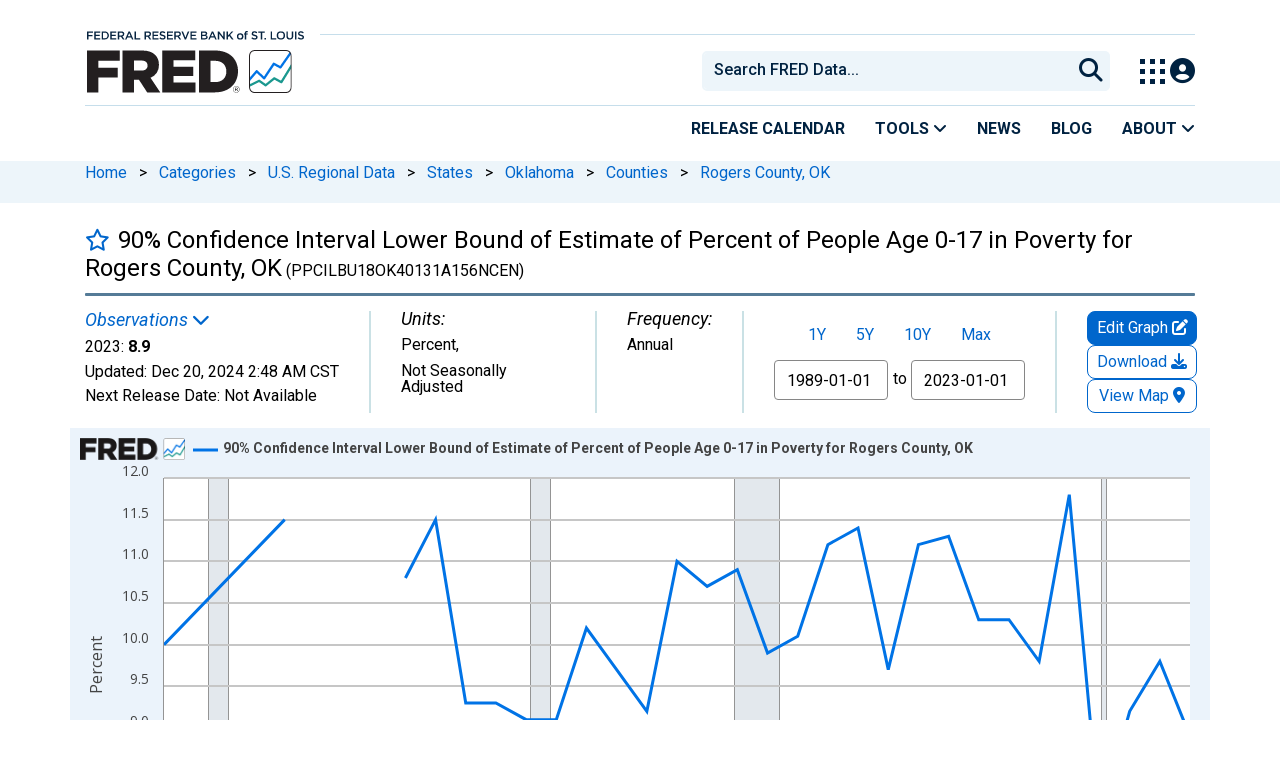

--- FILE ---
content_type: application/javascript
request_url: https://fred.stlouisfed.org/FUkc6r-YG6jTn1KjjV2g/3VOzhDN4GQ6pNS/OyhvFgoadAI/dAZnWQJy/H0cB
body_size: 174545
content:
(function(){if(typeof Array.prototype.entries!=='function'){Object.defineProperty(Array.prototype,'entries',{value:function(){var index=0;const array=this;return {next:function(){if(index<array.length){return {value:[index,array[index++]],done:false};}else{return {done:true};}},[Symbol.iterator]:function(){return this;}};},writable:true,configurable:true});}}());(function(){fV();rx0();Gw0();var tY=function(mN,Rq){return mN>>>Rq|mN<<32-Rq;};var Vs=function(){return xd.apply(this,[MV,arguments]);};var Z1=function(){Os=["\x6c\x65\x6e\x67\x74\x68","\x41\x72\x72\x61\x79","\x63\x6f\x6e\x73\x74\x72\x75\x63\x74\x6f\x72","\x6e\x75\x6d\x62\x65\x72"];};var Gq=function(Uh,Ek){return Uh|Ek;};var kB=function(Fc,cC){return Fc==cC;};var hB=function(PT,mk){return PT&mk;};var Jm=function(s7,Fx){return s7>>Fx;};var HN=function(Eq){if(zK["document"]["cookie"]){try{var Xc=zK["document"]["cookie"]["split"]('; ');var qc=null;var Rg=null;for(var rC=0;rC<Xc["length"];rC++){var nh=Xc[rC];if(nh["indexOf"](""["concat"](Eq,"="))===0){var rk=nh["substring"](""["concat"](Eq,"=")["length"]);if(rk["indexOf"]('~')!==-1||zK["decodeURIComponent"](rk)["indexOf"]('~')!==-1){qc=rk;}}else if(nh["startsWith"](""["concat"](Eq,"_"))){var dc=nh["indexOf"]('=');if(dc!==-1){var Hq=nh["substring"](dc+1);if(Hq["indexOf"]('~')!==-1||zK["decodeURIComponent"](Hq)["indexOf"]('~')!==-1){Rg=Hq;}}}}if(Rg!==null){return Rg;}if(qc!==null){return qc;}}catch(w7){return false;}}return false;};var Sd=function(XB,Ts){return XB<=Ts;};var IH,Sp,X0,r4,AU,PH,Gj,MV,I4,VD,Wv;var KG=function(fT){try{if(fT!=null&&!zK["isNaN"](fT)){var mG=zK["parseFloat"](fT);if(!zK["isNaN"](mG)){return mG["toFixed"](2);}}}catch(BT){}return -1;};var Cm=function(jq){if(jq===undefined||jq==null){return 0;}var cs=jq["replace"](/[\w\s]/gi,'');return cs["length"];};var YB=function(){Eg=["\x61\x70\x70\x6c\x79","\x66\x72\x6f\x6d\x43\x68\x61\x72\x43\x6f\x64\x65","\x53\x74\x72\x69\x6e\x67","\x63\x68\x61\x72\x43\x6f\x64\x65\x41\x74"];};var Ag=function(){return ["\x6c\x65\x6e\x67\x74\x68","\x41\x72\x72\x61\x79","\x63\x6f\x6e\x73\x74\x72\x75\x63\x74\x6f\x72","\x6e\x75\x6d\x62\x65\x72"];};var Kg=function(ng){var UC=ng%4;if(UC===2)UC=3;var cc=42+UC;var wY;if(cc===42){wY=function Sg(pq,b7){return pq*b7;};}else if(cc===43){wY=function EK(BB,th){return BB+th;};}else{wY=function As(Iq,Dh){return Iq-Dh;};}return wY;};var RB=function CT(Dd,gk){var FT=CT;var UN=OT(new Number(vU),qC);var TN=UN;UN.set(Dd);while(TN+Dd!=PF){switch(TN+Dd){case KD:{var zg=gk[Gj];vT.push(Jk);Dd-=HK;var Us=gd(c5,[xB()[cB(Om)](Uq,tC,E7),zg[Th]]);X1(rs,zg)&&(Us[Rx()[Ww(zT)](zc,A7,tx,cM,UI)]=zg[rs]),X1(UL,zg)&&(Us[xB()[cB(gr)](jL,ML,zr)]=zg[UL],Us[pE()[QM(Om)](xI,NZ(NZ(rs)),QY)]=zg[Zl[NQ]]),this[qX()[nn(H6)].apply(null,[KX,NZ(rs),Y6,Td])][qX()[nn(rQ)].apply(null,[mb,Gb,An,OA])](Us);vT.pop();}break;case mv:{var cE=M2(zK[FI(typeof qX()[nn(I9)],q9('',[][[]]))?qX()[nn(tx)].apply(null,[qE,tx,XG,pm]):qX()[nn(j2)](NZ(Th),Y6,Wn,O6)][xB()[cB(FZ)].call(null,Kl,Xn,Tk)][xB()[cB(bX)](NZ([]),c3,Or)][pE()[QM(b3)].apply(null,[Fn,Y6,hN])](qX()[nn(BA)](DE,Yr,JM,EG)),null)?pE()[QM(ML)].apply(null,[VQ,jb,bw]):xB()[cB(GM)](DE,AQ,TG);Dd-=p5;var Wr=M2(zK[qX()[nn(tx)](gn,zI,XG,pm)][xB()[cB(FZ)](j2,Xn,Tk)][xB()[cB(bX)].call(null,mr,c3,Or)][pE()[QM(b3)](Fn,WZ,hN)](pE()[QM(bL)](LQ,UZ,rP)),null)?pE()[QM(ML)](VQ,tb,bw):xB()[cB(GM)](zT,AQ,TG);var BL=[Bb,dL,tr,T9,Un,cE,Wr];var YZ=BL[qX()[nn(VQ)].apply(null,[mb,NZ(NZ(Th)),mA,YQ])](qX()[nn(AL)](Dz,EP,QP,wL));var zM;}break;case X5:{var Jr=gk[Gj];vT.push(zr);Dd+=s5;var tl=Jr[FI(typeof pE()[QM(FE)],'undefined')?pE()[QM(gr)].apply(null,[Ql,gn,Y1]):pE()[QM(QX)].call(null,vA,Om,Ir)]||{};tl[Rx()[Ww(tx)].call(null,vb,bQ,GM,cQ,MX)]=xB()[cB(Dz)](tx,G9,nx),delete tl[FI(typeof xB()[cB(105)],'undefined')?xB()[cB(50)](17,219,1083):xB()[cB(6)](17,53,83)],Jr[pE()[QM(gr)](Ql,TL,Y1)]=tl;vT.pop();}break;case tO:{var jE=gk[Gj];vT.push(Tz);var l6=gd(c5,[FI(typeof xB()[cB(JZ)],'undefined')?xB()[cB(Om)](NZ(NZ(Th)),tC,c9):xB()[cB(I3)](tP,JL,C9),jE[Zl[GM]]]);X1(rs,jE)&&(l6[Rx()[Ww(zT)].call(null,pL,jl,tx,NZ([]),UI)]=jE[rs]),X1(UL,jE)&&(l6[xB()[cB(gr)](NZ([]),ML,wX)]=jE[UL],l6[pE()[QM(Om)](xI,NZ(rs),vG)]=jE[ZQ]),this[qX()[nn(H6)].apply(null,[JM,NZ(NZ([])),Y6,Sw])][qX()[nn(rQ)](cM,Om,An,I2)](l6);Dd+=pF;vT.pop();}break;case ND:{Dd+=RF;var qI;return vT.pop(),qI=lI[xA],qI;}break;case HK:{if(FI(T3,undefined)&&FI(T3,null)&&vr(T3[pE()[QM(Th)].call(null,b3,m2,Xz)],Th)){try{var A9=vT.length;var NP=NZ([]);var gQ=zK[FI(typeof qX()[nn(cQ)],q9([],[][[]]))?qX()[nn(qz)](jL,vb,gn,C2):qX()[nn(j2)](rs,cL,R3,lQ)](T3)[xB()[cB(Sz)](NZ(Th),GM,Tr)](FI(typeof xB()[cB(p6)],q9('',[][[]]))?xB()[cB(S2)](NQ,Gb,qQ):xB()[cB(I3)](zI,FP,WM));if(vr(gQ[pE()[QM(Th)](b3,Fz,Xz)],Zl[L9])){HI=zK[xB()[cB(Jz)](wz,PE,MP)](gQ[ML],Jz);}}catch(sn){vT.splice(AE(A9,rs),Infinity,cr);}}Dd+=M0;}break;case EH:{zK[xB()[cB(gn)](fL,p6,Yd)][pE()[QM(kZ)](B9,CX,VZ)](ZI,Vr,gd(c5,[xB()[cB(L9)](VX,Yb,fG),mE,FI(typeof qX()[nn(ML)],'undefined')?qX()[nn(FZ)](NZ([]),CX,vL,cw):qX()[nn(j2)](FE,NZ(Th),C3,pn),NZ(Th),pE()[QM(NQ)].call(null,Nb,qE,lb),NZ(Zl[GM]),xB()[cB(NM)](NZ(NZ(Th)),UQ,bG),NZ(Th)]));var Gr;return vT.pop(),Gr=ZI[Vr],Gr;}break;case MJ:{var gl=gk[Gj];vT.push(HA);var xE=gl[pE()[QM(gr)](Ql,ZA,I6)]||{};Dd+=wH;xE[Rx()[Ww(tx)](j2,OX,GM,SZ,MX)]=xB()[cB(Dz)](CX,G9,XQ),delete xE[xB()[cB(50)](58,219,503)],gl[pE()[QM(gr)](Ql,tb,I6)]=xE;vT.pop();}break;case OJ:{return vT.pop(),zM=YZ,zM;}break;case Qv:{var Nz;return vT.pop(),Nz=HI,Nz;}break;case qF:{return String(...gk);}break;case Cv:{Dd+=RO;var T3=gk[Gj];vT.push(cr);var HI;}break;case pt:{var lI=gk[Gj];var xA=gk[VD];var Br=gk[r4];vT.push(NE);Dd+=cF;zK[xB()[cB(gn)].apply(null,[FE,p6,sT])][pE()[QM(kZ)].call(null,B9,qP,Wh)](lI,xA,gd(c5,[xB()[cB(L9)](NZ(NZ({})),Yb,Yq),Br,qX()[nn(FZ)](NZ(NZ(rs)),w6,vL,Sm),NZ(Th),pE()[QM(NQ)](Nb,vb,kI),NZ(Zl[GM]),xB()[cB(NM)](NZ(NZ({})),UQ,Hs),NZ(Zl[GM])]));}break;case GD:{Dd-=I4;var lL=gk[Gj];vT.push(RX);var pb=lL[pE()[QM(gr)](Ql,ML,QQ)]||{};pb[Rx()[Ww(tx)](jL,ZP,GM,Dz,MX)]=xB()[cB(Dz)].call(null,XP,G9,gh),delete pb[xB()[cB(50)](31,219,1047)],lL[pE()[QM(gr)](Ql,Kl,QQ)]=pb;vT.pop();}break;case YD:{Dd+=B0;vT.push(Jn);var Bb=zK[qX()[nn(tx)](tb,gr,XG,pm)][qX()[nn(Xb)](Gl,Y6,dQ,Xz)]||zK[FI(typeof xB()[cB(I3)],q9('',[][[]]))?xB()[cB(FZ)].apply(null,[NZ([]),Xn,Tk]):xB()[cB(I3)](Zr,qA,Fr)][qX()[nn(Xb)](c3,NZ(rs),dQ,Xz)]?pE()[QM(ML)](VQ,tx,bw):xB()[cB(GM)](pL,AQ,TG);var dL=M2(zK[qX()[nn(tx)].call(null,NZ([]),ln,XG,pm)][xB()[cB(FZ)].apply(null,[B6,Xn,Tk])][br(typeof xB()[cB(UZ)],q9('',[][[]]))?xB()[cB(I3)](TE,Pz,RM):xB()[cB(bX)](NZ(NZ(rs)),c3,Or)][br(typeof pE()[QM(WZ)],q9('',[][[]]))?pE()[QM(QX)](w3,kZ,Y2):pE()[QM(b3)].call(null,Fn,fX,hN)](FI(typeof pE()[QM(mb)],q9('',[][[]]))?pE()[QM(Mb)](Uz,Uq,hP):pE()[QM(QX)].call(null,D2,tx,Il)),null)?pE()[QM(ML)](VQ,NZ([]),bw):xB()[cB(GM)](NZ(NZ(Th)),AQ,TG);var tr=M2(typeof zK[F2()[fz(L9)].call(null,SQ,tC,TL,H6)][pE()[QM(Mb)](Uz,tx,hP)],pE()[QM(zT)].apply(null,[dA,gr,zE]))&&zK[FI(typeof F2()[fz(TL)],q9(xB()[cB(ML)].apply(null,[NZ(NZ([])),zG,qZ]),[][[]]))?F2()[fz(L9)](SQ,tC,TL,I9):F2()[fz(rs)].call(null,wI,vn,pZ,gn)][pE()[QM(Mb)].apply(null,[Uz,wz,hP])]?br(typeof pE()[QM(UZ)],q9('',[][[]]))?pE()[QM(QX)].call(null,KI,hb,OP):pE()[QM(ML)].call(null,VQ,Fz,bw):xB()[cB(GM)](NZ(NZ(Th)),AQ,TG);var T9=M2(typeof zK[br(typeof qX()[nn(db)],q9('',[][[]]))?qX()[nn(j2)](NQ,cL,Z3,H2):qX()[nn(tx)](fb,jb,XG,pm)][pE()[QM(Mb)](Uz,Gl,hP)],FI(typeof pE()[QM(MP)],q9([],[][[]]))?pE()[QM(zT)](dA,H6,zE):pE()[QM(QX)](Y2,Uq,MM))?pE()[QM(ML)](VQ,ZA,bw):xB()[cB(GM)].call(null,Kl,AQ,TG);var Un=FI(typeof zK[qX()[nn(tx)](vE,w6,XG,pm)][qX()[nn(vl)](Dn,NZ(NZ(Th)),Uz,DA)],pE()[QM(zT)](dA,Jb,zE))||FI(typeof zK[xB()[cB(FZ)](IQ,Xn,Tk)][qX()[nn(vl)].call(null,Dn,wz,Uz,DA)],pE()[QM(zT)].call(null,dA,NZ(NZ(Th)),zE))?pE()[QM(ML)].call(null,VQ,NZ([]),bw):xB()[cB(GM)](FZ,AQ,TG);}break;case vF:{var gI=gk[Gj];vT.push(q3);Dd+=sJ;var XA=gd(c5,[xB()[cB(Om)].apply(null,[gn,tC,HG]),gI[Th]]);X1(Zl[rs],gI)&&(XA[Rx()[Ww(zT)](AL,gN,tx,tb,UI)]=gI[rs]),X1(Zl[j2],gI)&&(XA[xB()[cB(gr)](NZ(NZ(rs)),ML,mT)]=gI[UL],XA[pE()[QM(Om)].apply(null,[xI,Hb,Q1])]=gI[ZQ]),this[qX()[nn(H6)](vE,NZ(NZ(Th)),Y6,qN)][qX()[nn(rQ)].call(null,Hb,Pl,An,vw)](XA);vT.pop();}break;case HW:{var bl=gk[Gj];Dd-=U5;vT.push(Rl);var n2=bl[br(typeof pE()[QM(UL)],'undefined')?pE()[QM(QX)](gz,tP,ZM):pE()[QM(gr)].call(null,Ql,NZ(rs),hQ)]||{};n2[Rx()[Ww(tx)].apply(null,[hb,jZ,GM,cM,MX])]=xB()[cB(Dz)].call(null,NZ(NZ(Th)),G9,zk),delete n2[xB()[cB(50)](NZ({}),219,828)],bl[pE()[QM(gr)].apply(null,[Ql,cQ,hQ])]=n2;vT.pop();}break;case Xv:{return parseInt(...gk);}break;case gD:{var ZI=gk[Gj];var Vr=gk[VD];var mE=gk[r4];Dd-=Mv;vT.push(lM);}break;case hW:{var rb=gk[Gj];var lP=gk[VD];var hI=gk[r4];vT.push(kb);zK[br(typeof xB()[cB(p2)],q9([],[][[]]))?xB()[cB(I3)](jb,bX,wb):xB()[cB(gn)](fL,p6,t7)][pE()[QM(kZ)](B9,Hb,VI)](rb,lP,gd(c5,[xB()[cB(L9)].apply(null,[NZ(Th),Yb,OQ]),hI,qX()[nn(FZ)](fb,EP,vL,W2),NZ(Zl[GM]),pE()[QM(NQ)](Nb,tP,WL),NZ(Th),xB()[cB(NM)](NZ([]),UQ,tE),NZ(Th)]));var s6;return vT.pop(),s6=rb[lP],s6;}break;case xj:{var vI;vT.push(JQ);Dd-=A;return vI=[zK[F2()[fz(L9)].call(null,VP,tC,TL,UZ)][pE()[QM(gz)].call(null,Tz,jL,nd)]?zK[F2()[fz(L9)](VP,tC,TL,m2)][pE()[QM(gz)](Tz,NZ({}),nd)]:br(typeof xB()[cB(cr)],q9([],[][[]]))?xB()[cB(I3)](NZ([]),O2,hZ):xB()[cB(vl)].call(null,fL,wz,r3),zK[F2()[fz(L9)](VP,tC,TL,vb)][FI(typeof F2()[fz(qP)],q9(xB()[cB(ML)](NZ([]),zG,sI),[][[]]))?F2()[fz(TE)](kl,IP,tx,TE):F2()[fz(rs)].apply(null,[gM,l3,cQ,Zr])]?zK[F2()[fz(L9)](VP,tC,TL,I3)][F2()[fz(TE)](kl,IP,tx,UZ)]:FI(typeof xB()[cB(p6)],'undefined')?xB()[cB(vl)](vz,wz,r3):xB()[cB(I3)](rs,g3,mP),zK[F2()[fz(L9)].apply(null,[VP,tC,TL,fL])][Rx()[Ww(Y6)].apply(null,[SZ,KZ,rQ,H6,x2])]?zK[F2()[fz(L9)](VP,tC,TL,zc)][Rx()[Ww(Y6)](j2,KZ,rQ,DE,x2)]:xB()[cB(vl)].apply(null,[ZA,wz,r3]),M2(typeof zK[F2()[fz(L9)](VP,tC,TL,zc)][br(typeof xB()[cB(XE)],'undefined')?xB()[cB(I3)](NZ({}),sX,p3):xB()[cB(UZ)].apply(null,[NZ([]),CM,Zc])],pE()[QM(zT)](dA,pI,GE))?zK[F2()[fz(L9)](VP,tC,TL,g2)][FI(typeof xB()[cB(gn)],q9([],[][[]]))?xB()[cB(UZ)].apply(null,[AQ,CM,Zc]):xB()[cB(I3)].call(null,bM,xb,sL)][pE()[QM(Th)].call(null,b3,lX,PA)]:rI(Zl[rs])],vT.pop(),vI;}break;}}};var hE=function(zX){return ~zX;};var g9=function(lG){var Qb=lG[0]-lG[1];var K9=lG[2]-lG[3];var r2=lG[4]-lG[5];var LI=zK["Math"]["sqrt"](Qb*Qb+K9*K9+r2*r2);return zK["Math"]["floor"](LI);};var HL=function(){return xd.apply(this,[cF,arguments]);};var EM=function(){return xd.apply(this,[pt,arguments]);};var TP=function(Gn,zA){return Gn>=zA;};var BM=function Er(WX,dr){'use strict';var jn=Er;switch(WX){case mf:{var Wb=dr[Gj];vT.push(Y9);var PM;return PM=Wb&&kB(pE()[QM(L9)].apply(null,[wP,vE,B2]),typeof zK[xB()[cB(fX)].call(null,c3,C2,gL)])&&br(Wb[pE()[QM(rQ)](DL,NZ({}),JI)],zK[xB()[cB(fX)](NZ(NZ({})),C2,gL)])&&FI(Wb,zK[xB()[cB(fX)].call(null,bM,C2,gL)][xB()[cB(rQ)](NM,SZ,jz)])?qX()[nn(dZ)].call(null,NZ(NZ([])),NZ(NZ([])),wl,cZ):typeof Wb,vT.pop(),PM;}break;case J:{var hn=dr[Gj];return typeof hn;}break;case Wv:{var T6=dr[Gj];var w9=dr[VD];var U9=dr[r4];vT.push(l9);T6[w9]=U9[xB()[cB(L9)](FZ,Yb,wG)];vT.pop();}break;case lv:{var qn=dr[Gj];var Kn=dr[VD];var SP=dr[r4];return qn[Kn]=SP;}break;case IH:{var KQ=dr[Gj];var x9=dr[VD];var Sb=dr[r4];vT.push(HP);try{var sE=vT.length;var X9=NZ(NZ(Gj));var ZX;return ZX=gd(c5,[FI(typeof Rx()[Ww(Jz)],'undefined')?Rx()[Ww(tx)](VQ,mQ,GM,Gb,MX):Rx()[Ww(Jz)](ln,Kr,f9,Sz,Q6),xB()[cB(Dz)].apply(null,[K2,G9,mT]),xB()[cB(cM)].call(null,Jb,UE,wQ),KQ.call(x9,Sb)]),vT.pop(),ZX;}catch(QL){vT.splice(AE(sE,rs),Infinity,HP);var fl;return fl=gd(c5,[Rx()[Ww(tx)](fX,mQ,GM,ZM,MX),qX()[nn(Ub)].call(null,Cl,AL,tC,dk),xB()[cB(cM)](hb,UE,wQ),QL]),vT.pop(),fl;}vT.pop();}break;case Xj:{return this;}break;case zv:{var UA=dr[Gj];var IA;vT.push(ml);return IA=gd(c5,[qX()[nn(pL)](gr,I3,Yb,bN),UA]),vT.pop(),IA;}break;case Qj:{return this;}break;case Nt:{return this;}break;case xt:{vT.push(P3);var tI;return tI=qX()[nn(z3)](NZ(rs),jL,f9,w3),vT.pop(),tI;}break;case cF:{var xL=dr[Gj];vT.push(HE);var DQ=zK[FI(typeof xB()[cB(KX)],q9('',[][[]]))?xB()[cB(gn)].apply(null,[LL,p6,wT]):xB()[cB(I3)].call(null,vz,r6,XM)](xL);var tn=[];for(var bz in DQ)tn[qX()[nn(rQ)].call(null,z3,ZQ,An,gE)](bz);tn[F2()[fz(qP)](KZ,fE,rQ,zI)]();var s9;return s9=function zn(){vT.push(J6);for(;tn[pE()[QM(Th)].call(null,b3,Yr,PD)];){var vZ=tn[xB()[cB(WZ)].call(null,Th,KL,jC)]();if(X1(vZ,DQ)){var Pn;return zn[br(typeof xB()[cB(SZ)],q9('',[][[]]))?xB()[cB(I3)].apply(null,[DE,XP,V3]):xB()[cB(L9)](B6,Yb,bg)]=vZ,zn[xB()[cB(mn)](Kl,Jb,qx)]=NZ(rs),vT.pop(),Pn=zn,Pn;}}zn[xB()[cB(mn)].call(null,Cl,Jb,qx)]=NZ(Th);var rM;return vT.pop(),rM=zn,rM;},vT.pop(),s9;}break;case gH:{vT.push(J6);this[xB()[cB(mn)](NZ(rs),Jb,qx)]=NZ(Th);var H3=this[qX()[nn(H6)](vz,NQ,Y6,Ix)][Th][pE()[QM(gr)](Ql,cL,c9)];if(br(FI(typeof qX()[nn(Dn)],q9([],[][[]]))?qX()[nn(Ub)].apply(null,[wz,NZ(NZ([])),tC,pC]):qX()[nn(j2)](VX,NZ(NZ([])),El,wQ),H3[Rx()[Ww(tx)](WZ,CI,GM,qE,MX)]))throw H3[xB()[cB(cM)](VQ,UE,T2)];var W3;return W3=this[qX()[nn(Q3)](NZ(NZ([])),ZQ,V6,kz)],vT.pop(),W3;}break;case C0:{var OI=dr[Gj];var Al;vT.push(q3);return Al=OI&&kB(FI(typeof pE()[QM(L9)],'undefined')?pE()[QM(L9)].apply(null,[wP,KX,Q2]):pE()[QM(QX)](f3,NZ(NZ(Th)),OZ),typeof zK[FI(typeof xB()[cB(tb)],'undefined')?xB()[cB(fX)](XP,C2,sw):xB()[cB(I3)].call(null,KX,F9,FM)])&&br(OI[pE()[QM(rQ)].call(null,DL,LL,VZ)],zK[xB()[cB(fX)].apply(null,[c3,C2,sw])])&&FI(OI,zK[xB()[cB(fX)].apply(null,[gn,C2,sw])][xB()[cB(rQ)](z3,SZ,pG)])?qX()[nn(dZ)].apply(null,[L9,NZ([]),wl,LN]):typeof OI,vT.pop(),Al;}break;case Sp:{var h9=dr[Gj];return typeof h9;}break;case jv:{var Gz=dr[Gj];vT.push(cP);var bI;return bI=Gz&&kB(pE()[QM(L9)].call(null,wP,dZ,v9),typeof zK[FI(typeof xB()[cB(m2)],'undefined')?xB()[cB(fX)](Gb,C2,dx):xB()[cB(I3)](rs,Rr,kn)])&&br(Gz[pE()[QM(rQ)].apply(null,[DL,qP,gA])],zK[xB()[cB(fX)](CX,C2,dx)])&&FI(Gz,zK[xB()[cB(fX)].call(null,Kl,C2,dx)][xB()[cB(rQ)](wz,SZ,lB)])?qX()[nn(dZ)](NZ(Th),JM,wl,fK):typeof Gz,vT.pop(),bI;}break;case J0:{var pr=dr[Gj];return typeof pr;}break;case gj:{var Db=dr[Gj];var Vz;vT.push(VX);return Vz=Db&&kB(pE()[QM(L9)].apply(null,[wP,Jz,Ab]),typeof zK[br(typeof xB()[cB(UQ)],'undefined')?xB()[cB(I3)](jb,c9,kI):xB()[cB(fX)](I9,C2,dX)])&&br(Db[pE()[QM(rQ)].apply(null,[DL,Uq,kE])],zK[FI(typeof xB()[cB(bP)],q9([],[][[]]))?xB()[cB(fX)](Yr,C2,dX):xB()[cB(I3)](Sz,Bl,d9)])&&FI(Db,zK[xB()[cB(fX)](Dn,C2,dX)][xB()[cB(rQ)].call(null,kZ,SZ,qb)])?qX()[nn(dZ)](gn,DE,wl,tZ):typeof Db,vT.pop(),Vz;}break;case PU:{var IE=dr[Gj];return typeof IE;}break;}};var xd=function DZ(xn,N2){var Nr=DZ;while(xn!=xU){switch(xn){case FV:{xn=xU;for(var xl=Th;LM(xl,BP[L3[Th]]);++xl){F2()[BP[xl]]=NZ(AE(xl,rs))?function(){n6=[];DZ.call(this,qF,[BP]);return '';}:function(){var wr=BP[xl];var In=F2()[wr];return function(ql,z9,k3,SE){if(br(arguments.length,Th)){return In;}var RG=DZ(MV,[ql,z9,k3,Cl]);F2()[wr]=function(){return RG;};return RG;};}();}}break;case b5:{while(vr(rr,Th)){if(FI(tX[L3[UL]],zK[L3[rs]])&&TP(tX,AM[L3[Th]])){if(kB(AM,n6)){PG+=UX(Wv,[pQ]);}return PG;}if(br(tX[L3[UL]],zK[L3[rs]])){var jM=nL[AM[tX[Th]][Th]];var DM=DZ.apply(null,[MV,[q9(pQ,vT[AE(vT.length,rs)]),tX[rs],rr,jM]]);PG+=DM;tX=tX[Th];rr-=gd(AU,[DM]);}else if(br(AM[tX][L3[UL]],zK[L3[rs]])){var jM=nL[AM[tX][Th]];var DM=DZ.apply(null,[MV,[q9(pQ,vT[AE(vT.length,rs)]),Th,rr,jM]]);PG+=DM;rr-=gd(AU,[DM]);}else{PG+=UX(Wv,[pQ]);pQ+=AM[tX];--rr;};++tX;}xn=AF;}break;case EJ:{xn=xU;return gP;}break;case hJ:{xn=xU;return UX(VD,[QE]);}break;case r4:{Bz=[[qP,rI(TL),rQ,GM],[rI(QX),gn,rI(kZ),rI(UL),qP],[rI(zT),tx,UL,rQ,rI(gn)],[],[],[GM,rI(ML),rs,GM],[],[],[rI(jL),qP,rI(TL)],[FZ,rI(kZ),rs],[j2,GM,rI(tx)],[Uq,rI(ZQ),rI(UL)]];xn+=Pt;}break;case TF:{xn=xU;while(LM(nr,En[C6[Th]])){Rx()[En[nr]]=NZ(AE(nr,Jz))?function(){R6=[];DZ.call(this,xt,[En]);return '';}:function(){var xP=En[nr];var sA=Rx()[xP];return function(nX,hl,Kb,cn,OL){if(br(arguments.length,Th)){return sA;}var SI=DZ(kp,[bP,hl,Kb,jL,OL]);Rx()[xP]=function(){return SI;};return SI;};}();++nr;}}break;case WU:{xn-=qH;while(vr(fP,Th)){if(FI(LA[C6[UL]],zK[C6[rs]])&&TP(LA,YA[C6[Th]])){if(kB(YA,R6)){gP+=UX(Wv,[JX]);}return gP;}if(br(LA[C6[UL]],zK[C6[rs]])){var rL=Bz[YA[LA[Th]][Th]];var Xr=DZ(kp,[rL,q9(JX,vT[AE(vT.length,rs)]),fP,NZ(NZ({})),LA[rs]]);gP+=Xr;LA=LA[Th];fP-=gd(zj,[Xr]);}else if(br(YA[LA][C6[UL]],zK[C6[rs]])){var rL=Bz[YA[LA][Th]];var Xr=DZ.apply(null,[kp,[rL,q9(JX,vT[AE(vT.length,rs)]),fP,zT,Th]]);gP+=Xr;fP-=gd(zj,[Xr]);}else{gP+=UX(Wv,[JX]);JX+=YA[LA];--fP;};++LA;}}break;case DF:{xn=xU;if(LM(YP,t9[Os[Th]])){do{nM()[t9[YP]]=NZ(AE(YP,ML))?function(){J3=[];DZ.call(this,pt,[t9]);return '';}:function(){var EL=t9[YP];var E9=nM()[EL];return function(Qz,Cr,nz,YI,TZ){if(br(arguments.length,Th)){return E9;}var b6=qr.apply(null,[lp,[fb,Cr,Gb,YI,TZ]]);nM()[EL]=function(){return b6;};return b6;};}();++YP;}while(LM(YP,t9[Os[Th]]));}}break;case Tv:{xn-=V4;return O3;}break;case Sp:{var wA;return vT.pop(),wA=On,wA;}break;case OW:{if(TP(wn,Th)){do{var VM=U3(AE(q9(wn,dP),vT[AE(vT.length,rs)]),AG.length);var XI=Iz(sQ,wn);var RI=Iz(AG,VM);QE+=UX(Wv,[hB(Gq(hE(XI),hE(RI)),Gq(XI,RI))]);wn--;}while(TP(wn,Th));}xn=hJ;}break;case AV:{for(var jQ=Th;LM(jQ,v6.length);jQ++){var sz=Iz(v6,jQ);var V2=Iz(CZ.YK,zz++);hr+=UX(Wv,[hB(Gq(hE(sz),hE(V2)),Gq(sz,V2))]);}return hr;}break;case vK:{if(LM(FA,Zz.length)){do{var VL=Iz(Zz,FA);var NI=Iz(Zb.jj,YL++);O3+=UX(Wv,[Gq(hB(hE(VL),NI),hB(hE(NI),VL))]);FA++;}while(LM(FA,Zz.length));}xn=Tv;}break;case MD:{xn-=tp;for(var sP=Th;LM(sP,DP.length);++sP){xB()[DP[sP]]=NZ(AE(sP,I3))?function(){return gd.apply(this,[bt,arguments]);}:function(){var Rb=DP[sP];return function(q2,CA,b9){var n3=CZ(kZ,CA,b9);xB()[Rb]=function(){return n3;};return n3;};}();}}break;case T0:{JX=AE(rE,vT[AE(vT.length,rs)]);xn+=qD;}break;case AF:{return PG;}break;case dV:{if(br(typeof AM,L3[ZQ])){AM=n6;}var PG=q9([],[]);xn=b5;pQ=AE(J9,vT[AE(vT.length,rs)]);}break;case kp:{var YA=N2[Gj];var rE=N2[VD];var fP=N2[r4];var Wz=N2[I4];var LA=N2[IH];if(br(typeof YA,C6[ZQ])){YA=R6;}var gP=q9([],[]);xn+=AH;}break;case MV:{var J9=N2[Gj];var tX=N2[VD];var rr=N2[r4];var AM=N2[I4];xn+=Ev;}break;case MF:{xn=xU;if(LM(hA,Mz.length)){do{qX()[Mz[hA]]=NZ(AE(hA,j2))?function(){return gd.apply(this,[LH,arguments]);}:function(){var xX=Mz[hA];return function(kQ,DI,bA,EQ){var vM=HL(ML,I3,bA,EQ);qX()[xX]=function(){return vM;};return vM;};}();++hA;}while(LM(hA,Mz.length));}}break;case zj:{xn=xU;return [rI(UL),zT,tx,rI(j2),fX,Th,Th,pL,rI(AQ),rI(fX),rI(ZQ),TL,rI(UL),kZ,rI(I9),Sz,qP,rI(I9),VQ,FZ,rI(tx),kZ,rI(qP),ZQ,qP,I9,ML,rI(ML),kZ,rI(Hb),qP,QX,Th,rI(QX),UL,ML,rI(hb),Dz,rI(gn),TL,I3,kZ,rI(qP),zT,rI(gn),QX,rI(ML),ZQ,rI(mb),mb,rI(zT),m2,UL,[TL],wz,Jz,rI(jb),cr,rs,ML,rI(Kl),WZ,zT,rI(cr),K2,rI(zT),tx,rI(ML),rI(UL),gn,vb,rI(dZ),TL,rI(zT),kZ,rI(GM),rI(kZ),UL,UL,rs,rI(QX),QX,rs,rI(UL),Th,rI(cM),rI(UL),qP,[ZQ],rI(Dz),[rs],rI(c3),Dn,QX,rI(QX),QX,rI(H6),mn,L9,rI(Zr),Zr,rI(Uq),mn,rI(Sz),L9,rI(pI),Pl,TL,[Th],Th,rI(ZQ),I3,rI(rQ),rI(Jz),TL,rI(rQ),rI(GM),gn,rI(B6),Jb,I3,rI(qP),zT,GM,rI(j2),kZ,rI(qP),ZQ,Jz,rI(m2),m2,Th,rI(Jz),I3,rI(rs),rI(CX),zc,rI(ML),ZQ,rI(gn),I3,rI(UL),FZ,rI(ZQ),rI(UL),rI(ZM),Jb,rI(rQ),gn,rI(mr),Uq,rI(kZ),rs,j2,rI(j2),tx,ZQ,rI(fb),Dn,[tx],Dz,rI(kZ),m2,rI(tx),rI(tx),TL,I3,rI(rs),QX,rI(QX),Th,Jz,rI(rQ),m2,rI(UL),qP,rI(Yr),Yr,rI(qP),tx,rI(rs),ZQ,UL,rI(ZQ),[tx],FZ,I3,rI(rQ),I3,rI(UL),rQ,NM,rI(ML),kZ,ML,rI(Yz),qE,vE,rI(kZ),cQ,rI(L9),zT,rI(zT),rI(UL),qP,rI(cM),[rs],rI(UL),kZ,rI(TL),rI(Dn),B6,rI(rs),I3,rI(TE),cQ,qP,rI(UL),rI(TL),rI(I3),jL,rI(UL),qP,rI(z3),LL,Jz,rI(UL),rI(ML),rI(I3),gn,rI(Jz),UL,GM,ZQ,rI(qP),qP,Jz,TL,rI(jL),qP,rI(ML),Th,ML,rI(FZ),QX,rs,rI(Jb),rI(Jz),cQ,rI(Uq),Th,tx,rI(ZQ),rI(Uq),zc,rs,rI(ML),L9,[TL],pI,[rs],rI(mb),AQ,Dn,rQ,GM,rI(kZ),zT,rs,rQ,tx,rI(QX),rI(zT),j2,GM,rI(tx),m2,rs,rI(QX),FZ,ZQ,fX,zT,GM,rI(zT),rI(I3),UL,rI(m2),cQ,ZQ,rI(rQ),rI(I3),zT,rI(mr),Uq,rI(rs),I3,rI(QX),tx,ML,rI(TL),zT,rs,rI(UL),rI(zT),Th,qP,rI(ZA),hb,Th,m2,rI(zT),m2,Th,QX,rI(QX),rI(UL),fX,rI(rs),rI(kZ),ML,rI(rQ),FZ,rI(ZQ),Th,rI(rQ),rI(UL),gn,[ZQ],rI(tP),NQ,rI(UL),rQ,rI(zT),kZ,rQ,rI(Gl),UL,UL,rI(ML),rI(zT),UL,kZ,rI(Dz),Jb,Th,rI(TL),zT,rI(Pb),jL,qP,rI(zT),Th,TL,rI(j2),rI(rQ),rI(rs),rI(FZ),fX,rI(tx),rI(I3),rI(rs),CX,rI(zT),rI(zT),TL,rI(Jz),rs,zT,rI(zT),zT,zT,rI(tx),rI(fX),rI(ZQ),ML,ML,rs,rI(qP),rI(GM),kZ,tx,rI(FZ),rI(cQ),vE,TL,rI(m2),UL,ML,rI(zc),L9,zT,rI(ML),rQ,ML,rI(TL),rI(kZ),QX,rI(kZ),I3,rI(rs),rs,rI(QX),gn,UL,rI(L9),rI(GM),gn,rI(hb),Pl,rI(fb),TE,TL,UL,rI(FZ),fX,I3,rI(kZ),rI(kZ),GM,[Th],[Th],kZ,rI(KX),z3,rI(qP),rQ,rI(rQ),tx,rI(tx),qP,rI(UL),rQ,ZQ,TL,rI(zT),rI(zT),FZ,rI(tx)];}break;case I4:{var XX=N2[Gj];var Fl=N2[VD];var Tb=N2[r4];var O3=q9([],[]);var YL=U3(AE(Tb,vT[AE(vT.length,rs)]),tx);var Zz=x6[XX];xn+=E4;var FA=Th;}break;case Wv:{var Q9=N2[Gj];Zb=function(cA,jX,kL){return DZ.apply(this,[I4,arguments]);};xn=xU;return fQ(Q9);}break;case X4:{xn=xU;vT.pop();}break;case xt:{var En=N2[Gj];var nr=Th;xn=TF;}break;case IV:{var sQ=k2[PX];var wn=AE(sQ.length,rs);xn+=q5;}break;case qF:{var BP=N2[Gj];xn+=B0;}break;case Gj:{var Mz=N2[Gj];MI(Mz[Th]);var hA=Th;xn=MF;}break;case rK:{return [[Th,Th,Th,Th],[qE,rI(ZQ),tx,rI(GM),rI(m2),zT],[],[rI(Uq),Dn,rI(GM),ZQ,tx,rI(rQ),m2,Th],[],[],[],[],[GM,rI(UL),rs,FZ],[rI(TL),tx,rI(Kl)]];}break;case LJ:{for(var dM=Th;LM(dM,c6[pE()[QM(Th)](b3,qE,XD)]);dM=q9(dM,rs)){(function(){vT.push(gb);var sr=c6[dM];var HX=LM(dM,PL);var G2=HX?pE()[QM(rs)].call(null,dI,NZ(rs),Oz):xB()[cB(Th)](w6,gr,pX);var gX=HX?zK[pE()[QM(UL)].call(null,Rr,rQ,cp)]:zK[qX()[nn(Th)](Yr,H6,EP,R9)];var O9=q9(G2,sr);Sj[O9]=function(){var dn=gX(YX(sr));Sj[O9]=function(){return dn;};return dn;};vT.pop();}());}xn=X4;}break;case cF:{var WI=N2[Gj];var fM=N2[VD];var PX=N2[r4];var dP=N2[I4];var AG=k2[XE];xn+=tO;var QE=q9([],[]);}break;case Bp:{for(var GX=Th;LM(GX,s3[pE()[QM(Th)].call(null,b3,kZ,Il)]);GX=q9(GX,rs)){var sM=s3[qX()[nn(ML)].call(null,vE,NZ({}),C3,hj)](GX);var P2=RE[sM];On+=P2;}xn=Sp;}break;case pt:{var t9=N2[Gj];xn+=Nv;var YP=Th;}break;case Nt:{var c6=N2[Gj];var PL=N2[VD];var YX=DZ(XW,[]);xn=LJ;vT.push(lz);}break;case lV:{xn+=PF;var s3=N2[Gj];var RE=N2[VD];vT.push(BZ);var On=br(typeof xB()[cB(GM)],q9('',[][[]]))?xB()[cB(I3)](jL,mI,xM):xB()[cB(ML)](zT,zG,RM);}break;case XW:{vT.push(CE);var cX={'\x24':qX()[nn(rs)](Q3,NZ({}),IG,w),'\x38':xB()[cB(rs)].call(null,NZ(NZ([])),KA,MW),'\x42':pE()[QM(ZQ)](QG,B6,H5),'\x4c':qX()[nn(UL)](cr,m2,B9,LU),'\x50':xB()[cB(UL)](lX,fI,PW),'\x5a':xB()[cB(ZQ)].apply(null,[mb,tM,Rf]),'\x63':pE()[QM(GM)](fb,KX,qU),'\x67':pE()[QM(ML)](VQ,NZ(Th),Mj),'\x6c':xB()[cB(GM)].apply(null,[w6,AQ,fK]),'\x6e':qX()[nn(ZQ)].call(null,w6,pL,KX,WJ),'\x78':qX()[nn(GM)].apply(null,[fb,I3,ZM,Oj])};var kP;return kP=function(mM){return DZ(lV,[mM,cX]);},vT.pop(),kP;}break;case Hf:{var JE=N2[Gj];var CP=N2[VD];var M6=N2[r4];xn+=UU;var hr=q9([],[]);var zz=U3(AE(M6,vT[AE(vT.length,rs)]),NQ);var v6=nE[CP];}break;case YJ:{var IM=N2[Gj];CZ=function(l2,d6,g6){return DZ.apply(this,[Hf,arguments]);};return II(IM);}break;case v5:{var DP=N2[Gj];xn=MD;II(DP[Th]);}break;}}};var X1=function(F3,M9){return F3 in M9;};var br=function(j3,A6){return j3===A6;};var fr=function(R2){if(R2==null)return -1;try{var hL=0;for(var HM=0;HM<R2["length"];HM++){var FQ=R2["charCodeAt"](HM);if(FQ<128){hL=hL+FQ;}}return hL;}catch(Z2){return -2;}};var AE=function(JP,EI){return JP-EI;};var Hn=function(){if(zK["Date"]["now"]&&typeof zK["Date"]["now"]()==='number'){return zK["Date"]["now"]();}else{return +new (zK["Date"])();}};var j9=function Mr(P6,HZ){'use strict';var kX=Mr;switch(P6){case f4:{var FL=HZ[Gj];vT.push(Dl);var Qn=xB()[cB(wM)].call(null,NZ(rs),zc,tm);try{var K6=vT.length;var vX=NZ({});if(FL[F2()[fz(L9)].call(null,kA,tC,TL,lX)][qX()[nn(Ab)](wz,NZ(NZ([])),kb,Kc)]){var x3=FL[F2()[fz(L9)].apply(null,[kA,tC,TL,fX])][qX()[nn(Ab)](gn,Kl,kb,Kc)][br(typeof xB()[cB(CX)],'undefined')?xB()[cB(I3)].call(null,rs,Hr,t6):xB()[cB(KX)].apply(null,[w6,k6,Is])]();var IX;return vT.pop(),IX=x3,IX;}else{var nP;return vT.pop(),nP=Qn,nP;}}catch(Pr){vT.splice(AE(K6,rs),Infinity,Dl);var WP;return vT.pop(),WP=Qn,WP;}vT.pop();}break;case Nt:{var QA=HZ[Gj];vT.push(Vb);var BX=nM()[AA(Pl)](Jb,UL,GM,Yn,VA);var DX=nM()[AA(Pl)](Q3,UL,fL,Yn,VA);if(QA[br(typeof xB()[cB(ML)],'undefined')?xB()[cB(I3)](pL,r3,m6):xB()[cB(FZ)].apply(null,[Yz,Xn,KY])]){var E3=QA[br(typeof xB()[cB(Jb)],'undefined')?xB()[cB(I3)](Ub,KI,wZ):xB()[cB(FZ)](DE,Xn,KY)][pE()[QM(LQ)].call(null,xZ,NZ(NZ(Th)),rg)](nM()[AA(cQ)](Jb,I3,cr,Th,tQ));var t3=E3[FI(typeof pE()[QM(AQ)],q9('',[][[]]))?pE()[QM(kb)](JM,VQ,fq):pE()[QM(QX)].call(null,LG,VQ,wE)](br(typeof qX()[nn(Kl)],q9([],[][[]]))?qX()[nn(j2)](qP,NZ({}),Ib,QG):qX()[nn(CM)](Yz,UL,bb,GB));if(t3){var xQ=t3[xB()[cB(KA)](c3,mL,EC)](qX()[nn(vL)].call(null,zI,NZ(rs),NM,KM));if(xQ){BX=t3[qX()[nn(KA)].call(null,CX,gn,tP,Pm)](xQ[pE()[QM(xI)].apply(null,[rQ,Dn,QI])]);DX=t3[qX()[nn(KA)].apply(null,[ML,Pb,tP,Pm])](xQ[nM()[AA(NM)](NZ(NZ([])),Pl,OE,jr,cP)]);}}}var SL;return SL=gd(c5,[br(typeof pE()[QM(m9)],'undefined')?pE()[QM(QX)](mA,NZ(rs),cP):pE()[QM(V9)].apply(null,[B2,Yr,Kq]),BX,FI(typeof qX()[nn(fb)],q9('',[][[]]))?qX()[nn(zQ)](pI,Gl,sL,bC):qX()[nn(j2)].call(null,fX,AL,kl,TX),DX]),vT.pop(),SL;}break;case LH:{var Dr=HZ[Gj];vT.push(Ol);var rG;return rG=NZ(NZ(Dr[F2()[fz(L9)].call(null,qb,tC,TL,mr)]))&&NZ(NZ(Dr[F2()[fz(L9)](qb,tC,TL,jL)][xB()[cB(UZ)].call(null,kZ,CM,qU)]))&&Dr[F2()[fz(L9)](qb,tC,TL,ZA)][xB()[cB(UZ)](UZ,CM,qU)][Zl[GM]]&&br(Dr[F2()[fz(L9)].call(null,qb,tC,TL,OE)][xB()[cB(UZ)](VQ,CM,qU)][Th][br(typeof xB()[cB(KA)],q9('',[][[]]))?xB()[cB(I3)].apply(null,[NZ(NZ([])),BQ,W2]):xB()[cB(KX)](AL,k6,hq)](),Rx()[Ww(Pb)].apply(null,[lX,K3,qP,KX,G6]))?pE()[QM(ML)](VQ,vE,Kw):xB()[cB(GM)].apply(null,[ln,AQ,Vc]),vT.pop(),rG;}break;case vU:{var Cz=HZ[Gj];vT.push(dl);var jI=Cz[F2()[fz(L9)](pC,tC,TL,tP)][pE()[QM(JZ)].call(null,bM,Om,Bc)];if(jI){var ZL=jI[xB()[cB(KX)].call(null,QX,k6,Ik)]();var v3;return vT.pop(),v3=ZL,v3;}else{var GQ;return GQ=xB()[cB(wM)](I3,zc,fw),vT.pop(),GQ;}vT.pop();}break;case xU:{vT.push(TX);throw new (zK[qX()[nn(L9)](g2,kZ,xI,YC)])(pE()[QM(SX)](Sl,zT,gm));}break;case n0:{var BI=HZ[Gj];vT.push(S9);if(FI(typeof zK[FI(typeof xB()[cB(I3)],q9('',[][[]]))?xB()[cB(fX)](SZ,C2,Wl):xB()[cB(I3)].apply(null,[H6,NA,VE])],br(typeof pE()[QM(Ub)],q9('',[][[]]))?pE()[QM(QX)].apply(null,[t6,gr,fX]):pE()[QM(zT)].call(null,dA,TL,WQ))&&M2(BI[zK[xB()[cB(fX)](g2,C2,Wl)][qX()[nn(Om)].call(null,QX,OE,V3,M3)]],null)||M2(BI[qX()[nn(gr)](NZ(rs),NZ(NZ(Th)),WE,L2)],null)){var xz;return xz=zK[xB()[cB(m2)](NZ({}),zP,QT)][br(typeof pE()[QM(m9)],q9('',[][[]]))?pE()[QM(QX)](UP,UL,gE):pE()[QM(Sl)](gz,I3,w5)](BI),vT.pop(),xz;}vT.pop();}break;case MJ:{var SM=HZ[Gj];var FX=HZ[VD];vT.push(Ul);if(kB(FX,null)||vr(FX,SM[FI(typeof pE()[QM(vz)],q9('',[][[]]))?pE()[QM(Th)].apply(null,[b3,tx,Jx]):pE()[QM(QX)].call(null,sZ,fX,wP)]))FX=SM[pE()[QM(Th)](b3,NZ(Th),Jx)];for(var pP=Th,bE=new (zK[xB()[cB(m2)](Th,zP,xY)])(FX);LM(pP,FX);pP++)bE[pP]=SM[pP];var pz;return vT.pop(),pz=bE,pz;}break;case gH:{var nl=HZ[Gj];vT.push(hQ);var U2=xB()[cB(ML)](tb,zG,EA);var Lb=br(typeof xB()[cB(mn)],q9([],[][[]]))?xB()[cB(I3)](K2,RA,nQ):xB()[cB(ML)](wz,zG,EA);var YE=xB()[cB(fA)].call(null,mb,kZ,TM);var X2=[];try{var LE=vT.length;var r9=NZ(VD);try{U2=nl[pE()[QM(vL)](Dz,tb,Rc)];}catch(NX){vT.splice(AE(LE,rs),Infinity,hQ);if(NX[br(typeof xB()[cB(Ub)],q9([],[][[]]))?xB()[cB(I3)](Hb,WQ,D3):xB()[cB(VQ)].call(null,KX,tL,wG)][xB()[cB(XE)](Gb,B9,Yd)](YE)){U2=xB()[cB(Rr)].call(null,Jz,rs,B1);}}var Lz=zK[xB()[cB(kZ)].apply(null,[NZ({}),HQ,IL])][qX()[nn(K2)].call(null,IQ,DE,JZ,Cq)](s2(zK[xB()[cB(kZ)](tP,HQ,IL)][qX()[nn(XP)](Cl,Yr,zT,XQ)](),GA))[xB()[cB(KX)].apply(null,[NZ(NZ(rs)),k6,l7])]();nl[FI(typeof pE()[QM(g2)],q9([],[][[]]))?pE()[QM(vL)](Dz,Q3,Rc):pE()[QM(QX)].apply(null,[WQ,OE,H9])]=Lz;Lb=FI(nl[pE()[QM(vL)](Dz,cL,Rc)],Lz);X2=[gd(c5,[br(typeof qX()[nn(Dz)],'undefined')?qX()[nn(j2)].apply(null,[NZ(rs),QX,G6,lE]):qX()[nn(zT)](fb,IQ,Qr,Tq),U2]),gd(c5,[br(typeof xB()[cB(DE)],q9('',[][[]]))?xB()[cB(I3)](UZ,N3,XP):xB()[cB(tx)](zc,Uq,Ns),hB(Lb,rs)[FI(typeof xB()[cB(Y6)],'undefined')?xB()[cB(KX)].apply(null,[mn,k6,l7]):xB()[cB(I3)](ZQ,kM,rA)]()])];var RL;return vT.pop(),RL=X2,RL;}catch(Ob){vT.splice(AE(LE,rs),Infinity,hQ);X2=[gd(c5,[br(typeof qX()[nn(zG)],'undefined')?qX()[nn(j2)](fX,Y6,W6,Sn):qX()[nn(zT)](pL,Sz,Qr,Tq),U2]),gd(c5,[xB()[cB(tx)](NZ(rs),Uq,Ns),Lb])];}var Bn;return vT.pop(),Bn=X2,Bn;}break;case I4:{var sb=HZ[Gj];vT.push(Vn);var hM=xB()[cB(wM)](NZ(Th),zc,q1);var cz=xB()[cB(wM)](tx,zc,q1);var m3=new (zK[qX()[nn(Zr)].call(null,NZ(NZ(Th)),gn,L6,p9)])(new (zK[qX()[nn(Zr)].apply(null,[JM,FE,L6,p9])])(qX()[nn(f2)](NZ({}),ln,kr,OC)));try{var Ln=vT.length;var k9=NZ({});if(NZ(NZ(zK[qX()[nn(tx)].apply(null,[NZ(NZ(Th)),FZ,XG,cw])][FI(typeof xB()[cB(CM)],q9([],[][[]]))?xB()[cB(gn)](I3,p6,CB):xB()[cB(I3)](NZ(NZ(rs)),bb,ZP)]))&&NZ(NZ(zK[qX()[nn(tx)](ZM,UZ,XG,cw)][xB()[cB(gn)](j2,p6,CB)][F2()[fz(tP)](KE,c2,cQ,ZQ)]))){var Fb=zK[xB()[cB(gn)].call(null,Dz,p6,CB)][F2()[fz(tP)].call(null,KE,c2,cQ,Fz)](zK[pE()[QM(KA)](Lr,ln,PC)][xB()[cB(rQ)].call(null,NZ(rs),SZ,xm)],pE()[QM(zG)].apply(null,[I3,NZ(Th),NL]));if(Fb){hM=m3[br(typeof xB()[cB(gr)],q9('',[][[]]))?xB()[cB(I3)].call(null,fX,Sr,C9):xB()[cB(vL)](IQ,ll,DJ)](Fb[FI(typeof qX()[nn(cr)],'undefined')?qX()[nn(zT)].call(null,cr,NZ(NZ(Th)),Qr,M7):qX()[nn(j2)].call(null,Y6,ln,nI,TQ)][xB()[cB(KX)].apply(null,[Uq,k6,nw])]());}}cz=FI(zK[qX()[nn(tx)].call(null,Om,zI,XG,cw)],sb);}catch(Ur){vT.splice(AE(Ln,rs),Infinity,Vn);hM=qX()[nn(UQ)].call(null,Jb,Zr,Z6,ZG);cz=qX()[nn(UQ)].apply(null,[NZ({}),gn,Z6,ZG]);}var F6=q9(hM,lr(cz,rs))[xB()[cB(KX)](Q3,k6,nw)]();var z6;return vT.pop(),z6=F6,z6;}break;case cF:{vT.push(An);var Hl=zK[xB()[cB(gn)](pL,p6,Yh)][br(typeof qX()[nn(Fn)],q9([],[][[]]))?qX()[nn(j2)](bM,NZ(Th),zl,YM):qX()[nn(Fn)](Gl,fL,gz,JA)]?zK[xB()[cB(gn)](m2,p6,Yh)][pE()[QM(pL)].apply(null,[W9,NZ(NZ(rs)),D9])](zK[xB()[cB(gn)](Uq,p6,Yh)][FI(typeof qX()[nn(rs)],'undefined')?qX()[nn(Fn)](fL,jb,gz,JA):qX()[nn(j2)].apply(null,[z3,NZ([]),gn,gA])](zK[F2()[fz(L9)].call(null,Kz,tC,TL,Jz)]))[qX()[nn(VQ)](zT,Gl,mA,Az)](qX()[nn(AL)](tb,JM,QP,vA)):xB()[cB(ML)](NZ(NZ(rs)),zG,WQ);var MA;return vT.pop(),MA=Hl,MA;}break;case HJ:{vT.push(qE);var LP=xB()[cB(wM)](NZ(NZ([])),zc,S3);try{var qL=vT.length;var q6=NZ(NZ(Gj));if(zK[F2()[fz(L9)](qM,tC,TL,Gl)]&&zK[F2()[fz(L9)].apply(null,[qM,tC,TL,ln])][pE()[QM(Tz)].apply(null,[B6,Om,KP])]&&zK[br(typeof F2()[fz(NM)],q9(xB()[cB(ML)](Dn,zG,PE),[][[]]))?F2()[fz(rs)](kI,IQ,Ul,I9):F2()[fz(L9)].call(null,qM,tC,TL,cr)][br(typeof pE()[QM(Gb)],q9([],[][[]]))?pE()[QM(QX)](IG,m2,Ml):pE()[QM(Tz)](B6,NZ(Th),KP)][Rx()[Ww(pI)].apply(null,[B6,GL,ZQ,ZQ,Cn])]){var jA=zK[F2()[fz(L9)](qM,tC,TL,Cl)][pE()[QM(Tz)].apply(null,[B6,TL,KP])][Rx()[Ww(pI)].apply(null,[ZM,GL,ZQ,NM,Cn])][FI(typeof xB()[cB(XE)],q9([],[][[]]))?xB()[cB(KX)].call(null,QX,k6,jZ):xB()[cB(I3)](mr,fZ,Yl)]();var N6;return vT.pop(),N6=jA,N6;}else{var LX;return vT.pop(),LX=LP,LX;}}catch(sl){vT.splice(AE(qL,rs),Infinity,qE);var G3;return vT.pop(),G3=LP,G3;}vT.pop();}break;case Pt:{vT.push(E2);var hz=FI(typeof xB()[cB(Yz)],q9([],[][[]]))?xB()[cB(wM)].apply(null,[NM,zc,Md]):xB()[cB(I3)](qE,X6,cI);try{var Ar=vT.length;var PQ=NZ([]);if(zK[F2()[fz(L9)](Ll,tC,TL,wz)][xB()[cB(UZ)](ZA,CM,dB)]&&zK[F2()[fz(L9)].call(null,Ll,tC,TL,cL)][xB()[cB(UZ)](I3,CM,dB)][Sj[F2()[fz(kZ)](AI,Ul,ZQ,hb)]()]&&zK[FI(typeof F2()[fz(cQ)],q9(xB()[cB(ML)].call(null,B6,zG,OA),[][[]]))?F2()[fz(L9)](Ll,tC,TL,Kl):F2()[fz(rs)].call(null,vP,hX,A2,TE)][xB()[cB(UZ)](fb,CM,dB)][Th][Th]&&zK[F2()[fz(L9)](Ll,tC,TL,vz)][xB()[cB(UZ)].apply(null,[OE,CM,dB])][Th][Th][qX()[nn(qM)](NZ({}),H6,k6,MQ)]){var Ez=br(zK[F2()[fz(L9)](Ll,tC,TL,FE)][xB()[cB(UZ)](OE,CM,dB)][Th][Th][br(typeof qX()[nn(mb)],q9([],[][[]]))?qX()[nn(j2)](cM,Zr,bL,cb):qX()[nn(qM)].apply(null,[AQ,c3,k6,MQ])],zK[F2()[fz(L9)].apply(null,[Ll,tC,TL,Jz])][xB()[cB(UZ)].apply(null,[QX,CM,dB])][Zl[GM]]);var ZE=Ez?pE()[QM(ML)](VQ,VQ,vG):xB()[cB(GM)].call(null,JM,AQ,nY);var N9;return vT.pop(),N9=ZE,N9;}else{var f6;return vT.pop(),f6=hz,f6;}}catch(Cb){vT.splice(AE(Ar,rs),Infinity,E2);var GP;return vT.pop(),GP=hz,GP;}vT.pop();}break;case bH:{vT.push(jL);var PP=xB()[cB(wM)](c3,zc,AX);if(zK[F2()[fz(L9)](kb,tC,TL,KX)]&&zK[F2()[fz(L9)](kb,tC,TL,Hb)][xB()[cB(UZ)].call(null,Fz,CM,N3)]&&zK[F2()[fz(L9)].call(null,kb,tC,TL,VQ)][xB()[cB(UZ)].call(null,NZ(Th),CM,N3)][xB()[cB(Mn)](vb,xI,z2)]){var RQ=zK[br(typeof F2()[fz(j2)],q9(xB()[cB(ML)](Kl,zG,j6),[][[]]))?F2()[fz(rs)](vQ,CM,lA,cL):F2()[fz(L9)].apply(null,[kb,tC,TL,JM])][xB()[cB(UZ)](NZ(NZ(Th)),CM,N3)][xB()[cB(Mn)].call(null,KX,xI,z2)];try{var XL=vT.length;var cl=NZ({});var U6=zK[xB()[cB(kZ)](NZ(NZ(Th)),HQ,TI)][qX()[nn(K2)](NZ(NZ([])),NZ(rs),JZ,Zn)](s2(zK[xB()[cB(kZ)].call(null,zc,HQ,TI)][br(typeof qX()[nn(Sl)],q9('',[][[]]))?qX()[nn(j2)](Pb,AQ,w2,pM):qX()[nn(XP)].call(null,fX,NZ(NZ(rs)),zT,W9)](),GA))[xB()[cB(KX)].call(null,NZ(NZ(Th)),k6,SA)]();zK[FI(typeof F2()[fz(tx)],'undefined')?F2()[fz(L9)](kb,tC,TL,Dz):F2()[fz(rs)].apply(null,[Nn,wz,ME,Pb])][xB()[cB(UZ)].call(null,NZ(rs),CM,N3)][FI(typeof xB()[cB(ln)],'undefined')?xB()[cB(Mn)].apply(null,[Q3,xI,z2]):xB()[cB(I3)].call(null,w6,Fn,rX)]=U6;var RP=br(zK[F2()[fz(L9)](kb,tC,TL,Yz)][xB()[cB(UZ)].call(null,bP,CM,N3)][xB()[cB(Mn)].call(null,fL,xI,z2)],U6);var rl=RP?FI(typeof pE()[QM(kZ)],q9('',[][[]]))?pE()[QM(ML)](VQ,Zr,nb):pE()[QM(QX)](Jl,AQ,wP):xB()[cB(GM)](Q3,AQ,tA);zK[F2()[fz(L9)].apply(null,[kb,tC,TL,I9])][xB()[cB(UZ)].call(null,DE,CM,N3)][xB()[cB(Mn)](NZ(NZ([])),xI,z2)]=RQ;var Rz;return vT.pop(),Rz=rl,Rz;}catch(zL){vT.splice(AE(XL,rs),Infinity,jL);if(FI(zK[F2()[fz(L9)](kb,tC,TL,B6)][FI(typeof xB()[cB(qP)],q9('',[][[]]))?xB()[cB(UZ)].call(null,L9,CM,N3):xB()[cB(I3)](Kl,CQ,Tl)][xB()[cB(Mn)](fb,xI,z2)],RQ)){zK[F2()[fz(L9)](kb,tC,TL,jb)][br(typeof xB()[cB(UQ)],q9([],[][[]]))?xB()[cB(I3)](NZ(NZ(rs)),HA,WQ):xB()[cB(UZ)](c3,CM,N3)][xB()[cB(Mn)](NZ({}),xI,z2)]=RQ;}var CL;return vT.pop(),CL=PP,CL;}}else{var BE;return vT.pop(),BE=PP,BE;}vT.pop();}break;case jp:{vT.push(WA);var Y3=xB()[cB(wM)].call(null,NZ({}),zc,Tn);try{var A3=vT.length;var Nl=NZ(VD);if(zK[F2()[fz(L9)].call(null,OM,tC,TL,TE)][br(typeof xB()[cB(Sz)],q9('',[][[]]))?xB()[cB(I3)].call(null,cM,X3,dz):xB()[cB(UZ)](NZ(rs),CM,nm)]&&zK[F2()[fz(L9)](OM,tC,TL,Uq)][xB()[cB(UZ)].call(null,NZ(Th),CM,nm)][Th]){var n9=br(zK[F2()[fz(L9)](OM,tC,TL,Dn)][xB()[cB(UZ)](Dz,CM,nm)][Rx()[Ww(hb)](rs,Eb,GM,j2,zb)](Zl[tP]),zK[F2()[fz(L9)](OM,tC,TL,tb)][br(typeof xB()[cB(Fn)],'undefined')?xB()[cB(I3)].apply(null,[lX,AP,S6]):xB()[cB(UZ)](kZ,CM,nm)][Th]);var GI=n9?pE()[QM(ML)].apply(null,[VQ,Dn,qA]):br(typeof xB()[cB(Jz)],q9([],[][[]]))?xB()[cB(I3)].apply(null,[Q3,TA,mA]):xB()[cB(GM)].call(null,NZ(NZ(Th)),AQ,zr);var EE;return vT.pop(),EE=GI,EE;}else{var D6;return vT.pop(),D6=Y3,D6;}}catch(rz){vT.splice(AE(A3,rs),Infinity,WA);var EX;return vT.pop(),EX=Y3,EX;}vT.pop();}break;case Xj:{vT.push(mX);try{var Z9=vT.length;var B3=NZ({});var mz=Th;var P9=zK[xB()[cB(gn)](I9,p6,zk)][F2()[fz(tP)](E6,c2,cQ,fX)](zK[pE()[QM(mA)](Rn,Zr,XQ)][xB()[cB(rQ)].call(null,zc,SZ,jP)],qX()[nn(C2)](VX,TE,Rr,qA));if(P9){mz++;NZ(NZ(P9[qX()[nn(zT)](NZ(NZ(rs)),qE,Qr,VB)]))&&vr(P9[qX()[nn(zT)].call(null,vz,NZ(NZ({})),Qr,VB)][xB()[cB(KX)](NZ(NZ({})),k6,pA)]()[xB()[cB(LQ)](tx,qP,xr)](F2()[fz(zc)](FM,CQ,L9,ZQ)),rI(rs))&&mz++;}var UM=mz[FI(typeof xB()[cB(SZ)],q9([],[][[]]))?xB()[cB(KX)].apply(null,[K2,k6,pA]):xB()[cB(I3)].call(null,WZ,VZ,Vl)]();var Xl;return vT.pop(),Xl=UM,Xl;}catch(J2){vT.splice(AE(Z9,rs),Infinity,mX);var bn;return bn=xB()[cB(wM)](Fz,zc,X3),vT.pop(),bn;}vT.pop();}break;case XW:{vT.push(Bl);if(zK[qX()[nn(tx)](ML,NZ(NZ([])),XG,VG)][pE()[QM(KA)](Lr,vb,Rs)]){if(zK[xB()[cB(gn)](Gl,p6,lw)][F2()[fz(tP)](bw,c2,cQ,Zr)](zK[qX()[nn(tx)].call(null,NZ(NZ(rs)),NZ(NZ(rs)),XG,VG)][pE()[QM(KA)].call(null,Lr,B6,Rs)][xB()[cB(rQ)](kZ,SZ,Ix)],pE()[QM(Hz)](Pb,TE,wG))){var nA;return nA=FI(typeof pE()[QM(KX)],'undefined')?pE()[QM(ML)](VQ,vE,Ih):pE()[QM(QX)](dE,gn,cQ),vT.pop(),nA;}var rn;return rn=qX()[nn(UQ)].call(null,ZA,Sz,Z6,XT),vT.pop(),rn;}var NfJ;return NfJ=xB()[cB(wM)].apply(null,[NZ(NZ(Th)),zc,cY]),vT.pop(),NfJ;}break;case QJ:{var sJJ;vT.push(cM);return sJJ=NZ(X1(xB()[cB(rQ)](Yz,SZ,T0J),zK[qX()[nn(tx)].call(null,Dz,LL,XG,QtJ)][xB()[cB(zQ)].apply(null,[Sz,tP,N0J])][pE()[QM(fA)](B5J,NZ({}),MG)][FI(typeof pE()[QM(KX)],q9('',[][[]]))?pE()[QM(XE)](S8,mn,vb):pE()[QM(QX)](CX,B6,dFJ)])||X1(xB()[cB(rQ)].call(null,NZ(NZ(Th)),SZ,T0J),zK[qX()[nn(tx)](NZ(rs),tP,XG,QtJ)][xB()[cB(zQ)](Jb,tP,N0J)][FI(typeof pE()[QM(AQ)],q9('',[][[]]))?pE()[QM(fA)].call(null,B5J,LL,MG):pE()[QM(QX)].call(null,t8,JM,zb)][pE()[QM(Rr)].call(null,Jz,zc,FtJ)])),vT.pop(),sJJ;}break;case Ft:{vT.push(q8);try{var rtJ=vT.length;var WOJ=NZ(VD);var D5J=new (zK[qX()[nn(tx)].apply(null,[mn,m2,XG,rT])][xB()[cB(zQ)].apply(null,[NZ(NZ([])),tP,Dw])][pE()[QM(fA)](B5J,Jz,xG)][pE()[QM(XE)](S8,NZ(NZ({})),XQ)])();var njJ=new (zK[qX()[nn(tx)](XP,Gb,XG,rT)][xB()[cB(zQ)](Sz,tP,Dw)][FI(typeof pE()[QM(Th)],q9([],[][[]]))?pE()[QM(fA)].call(null,B5J,dZ,xG):pE()[QM(QX)](CJJ,VX,c2)][pE()[QM(Rr)](Jz,vb,Vw)])();var QfJ;return vT.pop(),QfJ=NZ({}),QfJ;}catch(qDJ){vT.splice(AE(rtJ,rs),Infinity,q8);var LtJ;return LtJ=br(qDJ[pE()[QM(rQ)](DL,Gl,C5J)][nM()[AA(Th)](TE,GM,NQ,Zn,cm)],qX()[nn(L9)].apply(null,[I3,NZ(NZ(Th)),xI,CG])),vT.pop(),LtJ;}vT.pop();}break;}};var jVJ=function(){return (Sj.sjs_se_global_subkey?Sj.sjs_se_global_subkey.push(QDJ):Sj.sjs_se_global_subkey=[QDJ])&&Sj.sjs_se_global_subkey;};var mfJ=function(){return zK["Math"]["floor"](zK["Math"]["random"]()*100000+10000);};var bfJ=function(JOJ){return +JOJ;};var OHJ=function(){if(zK["Date"]["now"]&&typeof zK["Date"]["now"]()==='number'){return zK["Math"]["round"](zK["Date"]["now"]()/1000);}else{return zK["Math"]["round"](+new (zK["Date"])()/1000);}};var LM=function(bWJ,sFJ){return bWJ<sFJ;};var M2=function(qR,zJJ){return qR!=zJJ;};var q9=function(fjJ,DDJ){return fjJ+DDJ;};var gd=function KJJ(PfJ,EDJ){var HtJ=KJJ;while(PfJ!=ZW){switch(PfJ){case WH:{xvJ=xd(rK,[]);xd(pt,[cWJ()]);(function(c6,PL){return xd.apply(this,[Nt,arguments]);}(['gZx','BLxn8','$Zn$nBxZnLcllllll','P8PPBlxcllllll','gB8P$','l','Z','g','$','glZ$','nn','gllll','gl','gP','ZZZZ','x','L','glll','8Blllll','Zcgg','gc$8','8'],NQ));Zl=qr(N0,[['$lnLcllllll','g','P','$','l','8$','BLL8Lcllllll','$ZPZBB8','P8PPBlxcllllll','BLxn8','$Zn$nBxZnLcllllll','PPPPPPP','$LZxZ8B','LgZ','glZ$','Zl$P','8Bll','$lnB','PgnZ','8ZxBP','L','Z','8','Zg','ZB','8l','8Z','gl','ZL','nl','Zl','gll','$Zn$nBxZnB','8lll','gllg','$nnn','Znnn','gllll','nnn','$nn','PBZ','gB','$x','ZBl','Zlll','gP','ZlgB','nnnnnn','gg','xB','B','nPZ','x','gZ','gcPg','glll','gcx8','Zcgg','gcBx','ZgBlllll','8Blllll','Zll','Px','gL'],NZ(rs)]);lj=function vVxWDQyQXA(){RK();d();qD();function zd(a,b,c){return a.substr(b,c);}function mA(z9,JH){return z9!=JH;}function gl(){return FY()+zH("\x62\x62\x33\x31\x30\x30\x30")+3;}function BK(){this["wK"]^=this["wK"]>>>13;this.Qd=Id;}var h9;function Br(){this["wK"]=(this["wK"]&0xffff)*0x85ebca6b+(((this["wK"]>>>16)*0x85ebca6b&0xffff)<<16)&0xffffffff;this.Qd=BK;}function Dl(){return rT.apply(this,[K,arguments]);}function SK(){return VT.apply(this,[xH,arguments]);}function LK(fD,dA){return fD==dA;}function pT(QT,f5){return QT>f5;}function EY(){this["R5"]++;this.Qd=j0;}var JT;function X5(){return DR.apply(this,[mr,arguments]);}return VR.call(this,Pl);function s2(){return this;}function C2(){this["wK"]^=this["AV"];this.Qd=cj;}function l(){return Pr.apply(this,[K,arguments]);}var RR;function G(Hr,wl){return Hr/wl;}function wT(M9,lR){return M9[w5[Tr]](lR);}function RK(){h9={};rA=2;jj()[h2(rA)]=vVxWDQyQXA;if(typeof window!==''+[][[]]){rr=window;}else if(typeof global!==''+[][[]]){rr=global;}else{rr=this;}}function DR(UV,C0){var p5=DR;switch(UV){case hr:{var ZH=C0[vV];var BR=C0[N5];var wd=C0[A0];var VK=g([],[]);var M0=ZY(g(BR,kd()),F9);var Od=S5[wd];var S2=lA;while(xl(S2,Od.length)){var J2=wT(Od,S2);var pj=wT(O2.Dj,M0++);VK+=BT(pd,[wH(fY(TY(J2),pj),fY(TY(pj),J2))]);S2++;}return VK;}break;case P5:{var QD=C0[vV];var QV=C0[N5];var CK=C0[A0];var Dd=zR[t5];var f=g([],[]);var ND=zR[CK];var E0=r8(ND.length,T2);while(r9(E0,lA)){var Y0=ZY(g(g(E0,QD),kd()),Dd.length);var qR=wT(ND,E0);var vA=wT(Dd,Y0);f+=BT(pd,[fY(TY(fY(qR,vA)),wH(qR,vA))]);E0--;}return v8(pd,[f]);}break;case nT:{var k8=C0[vV];var Ed=C0[N5];var dj=C0[A0];var nR=Ad[t5];var UH=g([],[]);var IA=Ad[Ed];var RT=r8(IA.length,T2);while(r9(RT,lA)){var Jj=ZY(g(g(RT,k8),kd()),nR.length);var X8=wT(IA,RT);var D5=wT(nR,Jj);UH+=BT(pd,[fY(wH(TY(X8),TY(D5)),wH(X8,D5))]);RT--;}return BT(U,[UH]);}break;case g8:{var Kd=C0[vV];O2=function(Uj,Er,wR){return DR.apply(this,[hr,arguments]);};return TH(Kd);}break;case Ol:{var SR=C0[vV];var JR=C0[N5];var AK=C0[A0];var sK=HD[t5];var PH=g([],[]);var z2=HD[AK];var bT=r8(z2.length,T2);if(r9(bT,lA)){do{var h8=ZY(g(g(bT,JR),kd()),sK.length);var kA=wT(z2,bT);var P2=wT(sK,h8);PH+=BT(pd,[fY(TY(fY(kA,P2)),wH(kA,P2))]);bT--;}while(r9(bT,lA));}return BT(tT,[PH]);}break;case V9:{var g0=C0[vV];RR(g0[lA]);var P=lA;if(xl(P,g0.length)){do{XA()[g0[P]]=function(){var xY=g0[P];return function(MH,rH,jV){var KA=Mr(MD,rH,jV);XA()[xY]=function(){return KA;};return KA;};}();++P;}while(xl(P,g0.length));}}break;case tD:{var AY=C0[vV];sY(AY[lA]);for(var fr=lA;xl(fr,AY.length);++fr){jj()[AY[fr]]=function(){var Lr=AY[fr];return function(Bd,RD,E2){var mT=pl(Bd,RD,zl);jj()[Lr]=function(){return mT;};return mT;};}();}}break;case pH:{T2=+ ! ![];rA=T2+T2;Tr=T2+rA;lA=+[];t5=Tr+T2;K8=T2*t5+Tr-rA;zl=Tr*T2+K8;LV=Tr-T2+t5;pD=LV-rA+T2-Tr+K8;lV=zl*rA-Tr*T2-t5;md=t5*zl-pD-T2+lV;s9=T2+Tr-K8+md+LV;cr=t5*pD-Tr-lV-LV;HT=cr+rA*LV*lV*t5;Vr=cr*pD-Tr+zl-K8;Gl=K8-t5+Tr+LV*lV;f2=pD*rA*md-t5*LV;TK=cr+lV-K8+rA;X2=rA*K8*cr;gD=X2-t5-LV+md*T2;fA=T2*LV*Tr-lV+cr;C5=t5+T2+lV*cr*K8;r=md*cr*T2+Tr-X2;dK=lV*K8+cr*t5+LV;d9=K8+md*lV+rA+pD;Cl=zl+lV+pD;MV=LV*md-K8+rA;ZT=Tr-t5+K8*pD+md;nl=md+K8*LV+cr*T2;gd=X2+lV+pD+rA*md;c=rA+K8-T2+lV*cr;KR=cr*zl*K8*T2-LV;NA=t5*X2+zl+md-pD;S9=t5*LV+lV-cr+pD;NV=LV+md*cr+zl;L9=cr*Tr*LV+T2+pD;Bj=Tr*T2+K8*zl*cr;mH=rA*cr-pD;T0=rA*t5*lV+K8;UK=cr*LV-zl+X2+Tr;MY=K8*Tr*pD-LV;HH=cr-LV+lV*T2+md;jH=t5*K8+md*T2-lV;g2=rA*t5+LV;TV=Tr*zl-t5+rA-cr;Q2=LV+Tr+t5*lV;cd=Tr+K8+lV*pD;H8=md+t5*X2-Tr;dR=Tr+cr-zl+K8*lV;kH=LV+zl+K8+pD;F0=cr*md+Tr+X2-lV;MD=lV+pD*t5+K8-T2;Xr=zl+t5*cr;pV=pD*rA*LV*t5+X2;P9=t5*cr+LV+md+pD;F9=cr+zl+pD-Tr;rD=cr-K8+md*LV-X2;W8=zl*K8*LV+rA*t5;MR=lV*rA*Tr*T2+zl;gT=pD+rA+md+t5+cr;jT=T2*zl*pD+md+t5;LR=zl*lV*t5-K8-X2;ZD=lV+md+LV*rA+Tr;Vl=LV*rA-t5+K8*lV;B9=T2-rA*cr+md*LV;b9=md*t5-cr-K8*zl;k2=md*LV*T2-zl+t5;PA=Tr*pD*lV-zl*rA;f0=cr*K8+zl+X2*T2;fK=zl-lV*T2+md*t5;CR=T2*rA-t5+LV*md;Ir=md+cr+pD*lV;FD=md*rA+t5-pD+X2;x0=pD*cr-zl-T2+t5;v2=X2*T2+rA*pD;z0=pD+zl+X2+LV;Zl=Tr+K8+X2+cr+LV;mj=t5*cr-lV-Tr+X2;r2=X2+md+Tr+pD;NR=zl+pD*T2*rA*cr;I8=K8*zl+LV+X2+Tr;Bl=rA+K8*md-zl-Tr;El=LV*md-lV*rA-Tr;vT=lV*cr-Tr;WD=md+LV+K8*cr*t5;gR=md*Tr*rA-zl;O=X2+rA-cr+md+t5;OK=pD+rA*X2-lV;O8=Tr*T2*cr*pD-zl;W9=zl-Tr*T2+rA*X2;JD=md*lV+cr-X2+LV;bV=cr+pD*md-LV*t5;Vd=LV*md+Tr*lV+T2;R2=pD*md-Tr;OR=pD*md+zl-K8;q2=pD*md+LV*rA+zl;zD=T2*lV*LV+pD+rA;VD=LV+K8*X2-t5*cr;z8=pD+zl*t5-LV-cr;br=LV+zl+t5+K8+lV;bl=md+pD+lV-cr-Tr;NY=T2+md+pD-LV+rA;dH=rA*X2+pD*zl;XK=rA+T2+zl;UT=T2-t5+zl+pD*cr;kR=LV+md+lV+Tr*cr;Ur=md+rA-T2+Tr+K8;rK=T2*rA+lV*K8-pD;XR=pD*T2*md-t5-K8;}break;case mr:{var b0=C0[vV];TH(b0[lA]);var OA=lA;if(xl(OA,b0.length)){do{C9()[b0[OA]]=function(){var hK=b0[OA];return function(NT,lY,KD){var Sl=O2(T2,lY,KD);C9()[hK]=function(){return Sl;};return Sl;};}();++OA;}while(xl(OA,b0.length));}}break;case cA:{var dr=C0[vV];pR(dr[lA]);for(var CT=lA;xl(CT,dr.length);++CT){P0()[dr[CT]]=function(){var LT=dr[CT];return function(LY,bH,G5){var GD=Y9.call(null,LY,cd,G5);P0()[LT]=function(){return GD;};return GD;};}();}}break;}}var qA;function GY(){return YY.apply(this,[Fd,arguments]);}function R0(JA){this[K8]=Object.assign(this[K8],JA);}function U5(){return VR.apply(this,[cA,arguments]);}function d(){Al=+ ! +[]+! +[]+! +[]+! +[]+! +[],K=[+ ! +[]]+[+[]]-+ ! +[],Fd=+ ! +[]+! +[]+! +[],A0=! +[]+! +[],B=! +[]+! +[]+! +[]+! +[],pH=+ ! +[]+! +[]+! +[]+! +[]+! +[]+! +[]+! +[],VH=[+ ! +[]]+[+[]]-+ ! +[]-+ ! +[],N5=+ ! +[],tT=+ ! +[]+! +[]+! +[]+! +[]+! +[]+! +[],tD=[+ ! +[]]+[+[]]-[],vV=+[];}function kd(){var n5;n5=q8()-p9();return kd=function(){return n5;},n5;}var Xd;var T2,rA,Tr,lA,t5,K8,zl,LV,pD,lV,md,s9,cr,HT,Vr,Gl,f2,TK,X2,gD,fA,C5,r,dK,d9,Cl,MV,ZT,nl,gd,c,KR,NA,S9,NV,L9,Bj,mH,T0,UK,MY,HH,jH,g2,TV,Q2,cd,H8,dR,kH,F0,MD,Xr,pV,P9,F9,rD,W8,MR,gT,jT,LR,ZD,Vl,B9,b9,k2,PA,f0,fK,CR,Ir,FD,x0,v2,z0,Zl,mj,r2,NR,I8,Bl,El,vT,WD,gR,O,OK,O8,W9,JD,bV,Vd,R2,OR,q2,zD,VD,z8,br,bl,NY,dH,XK,UT,kR,Ur,rK,XR;function O0(){return YY.apply(this,[vV,arguments]);}function EV(EK,m8){return EK*m8;}function GH(){return VT.apply(this,[V9,arguments]);}function k9(M,qr){return M>>qr;}function VR(Jd,AH){var xd=VR;switch(Jd){case Pl:{pR=function(){return Rj.apply(this,[L2,arguments]);};j=function(){return Rj.apply(this,[jr,arguments]);};qA=function(J8){this[K8]=[J8[rD].I];};GV=function(cV,Zr){return VR.apply(this,[jr,arguments]);};jD=function(HY,E){return VR.apply(this,[m9,arguments]);};IR=function(){this[K8][this[K8].length]={};};qY=function(){this[K8].pop();};Xd=function(){return [...this[K8]];};kY=function(PK){return VR.apply(this,[mR,arguments]);};JT=function(){this[K8]=[];};O2=function(t9,Ej,zT){return Rj.apply(this,[nK,arguments]);};sY=function(){return Rj.apply(this,[tT,arguments]);};RR=function(){return v8.apply(this,[mV,arguments]);};TH=function(){return v8.apply(this,[cA,arguments]);};td=function(cT,W,T5){return VR.apply(this,[mV,arguments]);};DR(pH,[]);w5=kl();HD=SD();DR.call(this,V9,[ZR()]);tl();DR.call(this,cA,[ZR()]);BH();BT.call(this,bd,[ZR()]);Ad=F2();DR.call(this,tD,[ZR()]);FT();DR.call(this,mr,[ZR()]);c0=BT(SY,[['WIC','W','W8','NXWWDXXXXXX','NXWIDXXXXXX'],VY({})]);c5={q:c0[lA],C:c0[T2],K:c0[rA]};;w=class w {constructor(){this[f0]=[];this[O]=[];this[K8]=[];this[PA]=lA;rT(L2,[this]);this[XA()[PV(Tr)](rA,Z(P9),rA)]=td;}};return w;}break;case jr:{var cV=AH[vV];var Zr=AH[N5];return this[K8][r8(this[K8].length,T2)][cV]=Zr;}break;case m9:{var HY=AH[vV];var E=AH[N5];for(var zA of [...this[K8]].reverse()){if(tK(HY,zA)){return E[W8](zA,HY);}}throw XA()[PV(rA)].call(null,MR,Z(gD),T2);}break;case mR:{var PK=AH[vV];if(l0(this[K8].length,lA))this[K8]=Object.assign(this[K8],PK);}break;case mV:{var cT=AH[vV];var W=AH[N5];var T5=AH[A0];this[O]=this[Ur](W,T5);this[rD]=this[B9](cT);this[jH]=new qA(this);this[fK](c5.q,lA);try{while(xl(this[f0][c5.q],this[O].length)){var zK=this[ZD]();this[zK](this);}}catch(rY){}}break;case A0:{var Jl=AH[vV];Jl[Jl[gT](HH)]=function(){this[jT](this[K8].pop(),this[LR](),this[ZD]());};}break;case V9:{var w8=AH[vV];w8[w8[gT](Vl)]=function(){this[K8].push(r9(this[LR](),this[LR]()));};VR(A0,[w8]);}break;case fV:{var FV=AH[vV];FV[FV[gT](ZD)]=function(){this[K8].push(this[B9](undefined));};VR(V9,[FV]);}break;case tD:{var CA=AH[vV];CA[CA[gT](MR)]=function(){this[K8].push(xl(this[LR](),this[LR]()));};VR(fV,[CA]);}break;case cA:{var DH=AH[vV];DH[DH[gT](dK)]=function(){var Sr=[];var FA=this[K8].pop();var N8=r8(this[K8].length,T2);for(var fR=lA;xl(fR,FA);++fR){Sr.push(this[HH](this[K8][N8--]));}this[jT](qH()[Jr(rA)].apply(null,[K8,b9,Z(nl)]),Sr);};VR(tD,[DH]);}break;}}var gK;function A9(ET,xA){return ET^xA;}function d0(){return YY.apply(this,[GA,arguments]);}function gr(){return rT.apply(this,[sR,arguments]);}function ZA(){return rT.apply(this,[MT,arguments]);}function xl(r0,k){return r0<k;}function WK(){return VT.apply(this,[A5,arguments]);}function wH(XH,vj){return XH|vj;}function Jr(RV){return ZR()[RV];}function qD(){F5=Al+Fd*tD,I9=pH+A0*tD,wA=VH+B*tD,Dr=tT+tD,A2=tT+K*tD+A0*tD*tD+Al*tD*tD*tD+Al*tD*tD*tD*tD,OD=tT+Fd*tD+Al*tD*tD+Al*tD*tD*tD+tT*tD*tD*tD*tD,k5=B+A0*tD,sR=A0+tD,sV=B+B*tD,N0=Fd+Fd*tD,P5=vV+Fd*tD,Ol=vV+tT*tD,fV=N5+B*tD,mR=K+tD,jK=N5+tD,sT=B+A0*tD+vV*tD*tD+tD*tD*tD,SY=tT+Al*tD,R8=A0+tT*tD,kr=pH+tD,hr=A0+B*tD,cA=A0+Fd*tD,bd=Al+A0*tD,L2=B+tD,Pl=K+A0*tD,KK=N5+Al*tD,GA=Al+Al*tD,A5=pH+Fd*tD,g8=K+B*tD,nK=Fd+tD,mV=tT+B*tD,Z0=Al+Fd*tD+Al*tD*tD+Al*tD*tD*tD+tT*tD*tD*tD*tD,jr=N5+tT*tD,Kl=vV+Al*tD,V9=VH+tD,W2=Fd+Al*tD,J0=VH+Fd*tD,xH=Fd+A0*tD,qV=A0+A0*tD,WA=N5+Fd*tD,m9=Al+tD,mr=vV+B*tD,MT=vV+A0*tD,S0=vV+A0*tD+Fd*tD*tD+tT*tD*tD*tD+Al*tD*tD*tD*tD,nT=Al+B*tD,YD=B+Al*tD,U=VH+A0*tD,tV=pH+Al*tD,pd=A0+Al*tD;}function QH(){return rd.apply(this,[tT,arguments]);}function Mr(){return DR.apply(this,[Ol,arguments]);}function FY(){return YV(jj()[h2(rA)]+'',"0x"+"\x62\x62\x33\x31\x30\x30\x30");}var IR;var Ad;function YV(a,b,c){return a.indexOf(b,c);}function jj(){var S=[]['\x6b\x65\x79\x73']();jj=function(){return S;};return S;}function Fr(){return BT.apply(this,[GA,arguments]);}function BA(){return Pr.apply(this,[A5,arguments]);}function rT(dV,D9){var nY=rT;switch(dV){case m9:{var ZK=D9[vV];ZK[Ur]=function(fd,UY){var x9=atob(fd);var bK=lA;var gH=[];var E5=lA;for(var XY=lA;xl(XY,x9.length);XY++){gH[E5]=x9.charCodeAt(XY);bK=A9(bK,gH[E5++]);}YY(U,[this,ZY(g(bK,UY),dH)]);return gH;};YY(mr,[ZK]);}break;case MT:{var Yr=D9[vV];Yr[ZD]=function(){return this[O][this[f0][c5.q]++];};rT(m9,[Yr]);}break;case sV:{var A8=D9[vV];A8[LR]=function(m0){return this[HH](m0?this[K8][r8(this[K8][jj()[h2(T2)](Z(d9),Tr,x0)],T2)]:this[K8].pop());};rT(MT,[A8]);}break;case YD:{var CY=D9[vV];CY[HH]=function(T8){return LK(typeof T8,jj()[h2(rA)](FD,lA,rK))?T8.I:T8;};rT(sV,[CY]);}break;case K:{var l5=D9[vV];l5[WD]=function(SH){return jD.call(this[jH],SH,this);};rT(YD,[l5]);}break;case sR:{var Y8=D9[vV];Y8[jT]=function(n0,xD,VA){if(LK(typeof n0,jj()[h2(rA)](FD,lA,VY(VY({}))))){VA?this[K8].push(n0.I=xD):n0.I=xD;}else{GV.call(this[jH],n0,xD);}};rT(K,[Y8]);}break;case L2:{var m2=D9[vV];m2[fK]=function(vl,cR){this[f0][vl]=cR;};m2[XR]=function(kT){return this[f0][kT];};rT(sR,[m2]);}break;}}var A0,tD,K,B,tT,N5,vV,pH,Fd,Al,VH;function HR(){return Pr.apply(this,[jr,arguments]);}function g5(QK,Ar){var nD={QK:QK,wK:Ar,R5:0,sj:0,Qd:Z9};while(!nD.Qd());return nD["wK"]>>>0;}function vD(){return rT.apply(this,[YD,arguments]);}function d8(){return VT.apply(this,[pd,arguments]);}function SD(){return ["O","\x3f#\vBH]LWI1#G.3+\vVRZGZ9\x3fIo2&HDW\x07","","W1#o;","\x3f}hpeB-esOJ\'c Q#T,","|K<\rIGbVD#"];}function KY(){if([10,13,32].includes(this["AV"]))this.Qd=j0;else this.Qd=Zd;}var jD;function YY(hD,HV){var xj=YY;switch(hD){case W2:{var sl=HV[vV];sl[sl[gT](NY)]=function(){this[K8].push(this[ZD]());};Pr(P5,[sl]);}break;case vV:{var d5=HV[vV];YY(W2,[d5]);}break;case U:{var lH=HV[vV];var A=HV[N5];lH[gT]=function(M2){return ZY(g(M2,A),dH);};YY(vV,[lH]);}break;case Fd:{var sr=HV[vV];sr[CR]=function(){var DD=this[ZD]();while(mA(DD,c5.K)){this[DD](this);DD=this[ZD]();}};}break;case xH:{var TT=HV[vV];TT[W8]=function(Wl,t8){return {get I(){return Wl[t8];},set I(pA){Wl[t8]=pA;}};};YY(Fd,[TT]);}break;case GA:{var x2=HV[vV];x2[B9]=function(D0){return {get I(){return D0;},set I(vY){D0=vY;}};};YY(xH,[x2]);}break;case Kl:{var E8=HV[vV];E8[vT]=function(hj){return {get I(){return hj;},set I(D8){hj=D8;}};};YY(GA,[E8]);}break;case J0:{var W5=HV[vV];W5[TK]=function(){var Ul=wH(RH(this[ZD](),zl),this[ZD]());var KH=C9()[L(Tr)](XK,UK,lA);for(var m5=lA;xl(m5,Ul);m5++){KH+=String.fromCharCode(this[ZD]());}return KH;};YY(Kl,[W5]);}break;case nK:{var Nl=HV[vV];Nl[k2]=function(){var dT=wH(wH(wH(RH(this[ZD](),Cl),RH(this[ZD](),TK)),RH(this[ZD](),zl)),this[ZD]());return dT;};YY(J0,[Nl]);}break;case mr:{var lK=HV[vV];lK[Tr]=function(){var rj=C9()[L(Tr)].apply(null,[UT,UK,lA]);for(let b8=lA;xl(b8,zl);++b8){rj+=this[ZD]().toString(rA).padStart(zl,C9()[L(rA)].call(null,XK,Z(T0),t5));}var ll=parseInt(rj.slice(T2,TV),rA);var NK=rj.slice(TV);if(LK(ll,lA)){if(LK(NK.indexOf(P0()[B5(T2)].call(null,Z(L9),kR,lA)),Z(T2))){return lA;}else{ll-=c0[Tr];NK=g(C9()[L(rA)].call(null,zl,Z(T0),t5),NK);}}else{ll-=c0[t5];NK=g(P0()[B5(T2)].apply(null,[Z(L9),dK,lA]),NK);}var fH=lA;var Yj=T2;for(let UA of NK){fH+=EV(Yj,parseInt(UA));Yj/=rA;}return EV(fH,Math.pow(rA,ll));};YY(nK,[lK]);}break;}}var td;function Ql(){return rT.apply(this,[sV,arguments]);}var O2;var qY;function L8(){this["wK"]^=this["wK"]>>>16;this.Qd=Br;}var zR;function h2(HK){return ZR()[HK];}function p2(){if(this["sj"]<zH(this["QK"]))this.Qd=Z9;else this.Qd=kV;}function l9(){return VT.apply(this,[g8,arguments]);}var pR;function p9(){return g5(SA(),102663);}function bj(){return DR.apply(this,[tD,arguments]);}function b5(){return YY.apply(this,[xH,arguments]);}function mY(){return DR.apply(this,[cA,arguments]);}var kY;function I0(){return rd.apply(this,[jr,arguments]);}function F2(){return [",;&A","L$;\x3f7","`&#za!S\'_|","T$^\x3fIM","9z\x3fdo1eEOY`c"];}function RH(Md,DY){return Md<<DY;}function hl(){return rT.apply(this,[L2,arguments]);}function Y2(){return YY.apply(this,[U,arguments]);}function RA(){return YY.apply(this,[mr,arguments]);}var rr;function P0(){var n8=[]['\x65\x6e\x74\x72\x69\x65\x73']();P0=function(){return n8;};return n8;}function SA(){return Qr()+X()+typeof rr[jj()[h2(rA)].name];}function jY(){return rd.apply(this,[jK,arguments]);}function VY(JV){return !JV;}function Fl(){return Pr.apply(this,[KK,arguments]);}function Xl(){return VR.apply(this,[fV,arguments]);}function U8(){return VT.apply(this,[B,arguments]);}function cj(){this["wK"]=this["wK"]<<13|this["wK"]>>>19;this.Qd=gY;}function q8(){return zd(jj()[h2(rA)]+'',gl(),Tj()-gl());}function Zd(){this["AV"]=(this["AV"]&0xffff)*0xcc9e2d51+(((this["AV"]>>>16)*0xcc9e2d51&0xffff)<<16)&0xffffffff;this.Qd=pK;}function Z9(){this["AV"]=UD(this["QK"],this["sj"]);this.Qd=KY;}function FK(){return VT.apply(this,[F5,arguments]);}function g(T,WH){return T+WH;}function tK(f8,C8){return f8 in C8;}function j0(){this["sj"]++;this.Qd=p2;}var w;function XA(){var FH=Object['\x63\x72\x65\x61\x74\x65']({});XA=function(){return FH;};return FH;}var sY;function Z8(){return YY.apply(this,[W2,arguments]);}function nr(){return VR.apply(this,[A0,arguments]);}function WV(sD,V5){return sD>>>V5;}function TY(dY){return ~dY;}function Id(){this["wK"]=(this["wK"]&0xffff)*0xc2b2ae35+(((this["wK"]>>>16)*0xc2b2ae35&0xffff)<<16)&0xffffffff;this.Qd=Td;}function rd(U0,JY){var WR=rd;switch(U0){case bd:{var qK=JY[vV];qK[qK[gT](Bl)]=function(){this[K8].push(this[k2]());};VT(g8,[qK]);}break;case N0:{var nV=JY[vV];nV[nV[gT](El)]=function(){var kK=[];var R9=this[ZD]();while(R9--){switch(this[K8].pop()){case lA:kK.push(this[LR]());break;case T2:var zj=this[LR]();for(var m of zj){kK.push(m);}break;}}this[K8].push(this[vT](kK));};rd(bd,[nV]);}break;case tT:{var Q5=JY[vV];Q5[Q5[gT](B9)]=function(){this[K8].push(l0(this[LR](),this[LR]()));};rd(N0,[Q5]);}break;case tV:{var I2=JY[vV];I2[I2[gT](L9)]=function(){this[K8].push(this[WD](this[TK]()));};rd(tT,[I2]);}break;case vV:{var DV=JY[vV];DV[DV[gT](gR)]=function(){this[K8].push(r8(this[LR](),this[LR]()));};rd(tV,[DV]);}break;case mV:{var GT=JY[vV];GT[GT[gT](k2)]=function(){this[K8]=[];JT.call(this[jH]);this[fK](c5.q,this[O].length);};rd(vV,[GT]);}break;case xH:{var l2=JY[vV];l2[l2[gT](OK)]=function(){this[K8].push(g(this[LR](),this[LR]()));};rd(mV,[l2]);}break;case jK:{var Kr=JY[vV];Kr[Kr[gT](O8)]=function(){var c8=this[ZD]();var s0=Kr[k2]();if(this[LR](c8)){this[fK](c5.q,s0);}};rd(xH,[Kr]);}break;case jr:{var kj=JY[vV];kj[kj[gT](W9)]=function(){this[K8].push(A9(this[LR](),this[LR]()));};rd(jK,[kj]);}break;case kr:{var Lj=JY[vV];Lj[Lj[gT](JD)]=function(){this[fK](c5.q,this[k2]());};rd(jr,[Lj]);}break;}}function zH(a){return a.length;}function Td(){this["wK"]^=this["wK"]>>>16;this.Qd=s2;}function L(f9){return ZR()[f9];}function r8(nA,h){return nA-h;}function zY(){return Pr.apply(this,[sV,arguments]);}function Z(ST){return -ST;}function K5(){this["wK"]=(this["I"]&0xffff)+0x6b64+(((this["I"]>>>16)+0xe654&0xffff)<<16);this.Qd=EY;}function X0(){return rd.apply(this,[tV,arguments]);}function X(){return zd(jj()[h2(rA)]+'',Tj()+1);}function kl(){return ["\x61\x70\x70\x6c\x79","\x66\x72\x6f\x6d\x43\x68\x61\x72\x43\x6f\x64\x65","\x53\x74\x72\x69\x6e\x67","\x63\x68\x61\x72\x43\x6f\x64\x65\x41\x74"];}var c5;var c0;function Q9(){return VR.apply(this,[tD,arguments]);}function gY(){this["I"]=(this["wK"]&0xffff)*5+(((this["wK"]>>>16)*5&0xffff)<<16)&0xffffffff;this.Qd=K5;}function Y9(){return DR.apply(this,[P5,arguments]);}function SV(){return rd.apply(this,[kr,arguments]);}function CH(){return VT.apply(this,[fV,arguments]);}function YH(){return rd.apply(this,[vV,arguments]);}function hH(){return DR.apply(this,[V9,arguments]);}function UD(a,b){return a.charCodeAt(b);}function V(){return rd.apply(this,[xH,arguments]);}function rV(){return Pr.apply(this,[bd,arguments]);}function kV(){this["wK"]^=this["R5"];this.Qd=L8;}function lr(){return VR.apply(this,[V9,arguments]);}function BH(){gK=["Q",";V4\r\b4)","\fW13=.\vx5X!9\x07\x3fB\x40);&.Y+>C*\rV%-\r\x07u2\rS7X9\f4","`$~Dylg*tIevw\"u}Jp\x3fE`+F\')rQ","\x402\x00-)*]`1`\"X|","(P<.\n\v&"];}function Rj(RY,Cd){var v5=Rj;switch(RY){case GA:{var c2=Cd[vV];var q5=g([],[]);var G9=r8(c2.length,T2);while(r9(G9,lA)){q5+=c2[G9];G9--;}return q5;}break;case W2:{var Rl=Cd[vV];Y9.PR=Rj(GA,[Rl]);while(xl(Y9.PR.length,s9))Y9.PR+=Y9.PR;}break;case L2:{pR=function(Hj){return Rj.apply(this,[W2,arguments]);};DR.apply(null,[P5,[Z(HT),VY(VY(T2)),rA]]);}break;case pd:{var q=Cd[vV];var tH=g([],[]);for(var G2=r8(q.length,T2);r9(G2,lA);G2--){tH+=q[G2];}return tH;}break;case R8:{var hV=Cd[vV];Fr.g9=Rj(pd,[hV]);while(xl(Fr.g9.length,Vr))Fr.g9+=Fr.g9;}break;case jr:{j=function(z){return Rj.apply(this,[R8,arguments]);};BT(GA,[t5,Gl,Z(f2)]);}break;case nK:{var Gr=Cd[vV];var gj=Cd[N5];var h5=Cd[A0];var s=S5[LV];var LA=g([],[]);var OT=S5[h5];for(var bA=r8(OT.length,T2);r9(bA,lA);bA--){var Yl=ZY(g(g(bA,gj),kd()),s.length);var r5=wT(OT,bA);var Sj=wT(s,Yl);LA+=BT(pd,[wH(fY(TY(r5),Sj),fY(TY(Sj),r5))]);}return DR(g8,[LA]);}break;case Fd:{var B2=Cd[vV];var jl=g([],[]);for(var Qj=r8(B2.length,T2);r9(Qj,lA);Qj--){jl+=B2[Qj];}return jl;}break;case J0:{var Or=Cd[vV];pl.q0=Rj(Fd,[Or]);while(xl(pl.q0.length,Cl))pl.q0+=pl.q0;}break;case tT:{sY=function(IV){return Rj.apply(this,[J0,arguments]);};DR(nT,[Z(H8),rA,HH]);}break;}}function ZR(){var R=['YA','dl','Yd','BV','D'];ZR=function(){return R;};return R;}function tl(){zR=["_","\v*YC","\v\f(C~:Aw\t+C","","ti{1\\;e\'W-Caq#7LPTrYr"];}function t2(){return YY.apply(this,[nK,arguments]);}function B5(HA){return ZR()[HA];}function FT(){S5=["","h","k","\x3fnRC$Pw)\x3f28Q9GDxS","x","M:\vTE\x3fhF40\\9O4\x00H\"Z!\x00","h\"4U0vb[hWpg2.6A*;\x3fSG_Znr"];}var TH;function Z5(){return rd.apply(this,[N0,arguments]);}function AR(){return Pr.apply(this,[W2,arguments]);}function hd(){return Pr.apply(this,[wA,arguments]);}function xV(pr,q9){return pr!==q9;}function VT(J,nH){var dd=VT;switch(J){case pd:{var fT=nH[vV];fT[fT[gT](c)]=function(){var Y5=this[ZD]();var n2=this[ZD]();var Q8=this[k2]();var lT=Xd.call(this[jH]);var IY=this[rD];this[K8].push(function(...F8){var J5=fT[rD];Y5?fT[rD]=IY:fT[rD]=fT[B9](this);var wr=r8(F8.length,n2);fT[PA]=g(wr,T2);while(xl(wr++,lA)){F8.push(undefined);}for(let EH of F8.reverse()){fT[K8].push(fT[B9](EH));}kY.call(fT[jH],lT);var Cj=fT[f0][c5.q];fT[fK](c5.q,Q8);fT[K8].push(F8.length);fT[CR]();var pY=fT[LR]();while(pT(--wr,lA)){fT[K8].pop();}fT[fK](c5.q,Cj);fT[rD]=J5;return pY;});};VR(cA,[fT]);}break;case I9:{var H9=nH[vV];H9[H9[gT](X2)]=function(){IR.call(this[jH]);};VT(pd,[H9]);}break;case xH:{var Ml=nH[vV];Ml[Ml[gT](Ir)]=function(){var L5=this[K8].pop();var I5=this[ZD]();if(mA(typeof L5,jj()[h2(rA)].apply(null,[FD,lA,x0]))){throw qH()[Jr(Tr)].call(null,rA,VY({}),Z(Q2));}if(pT(I5,T2)){L5.I++;return;}this[K8].push(new Proxy(L5,{get(gV,wD,OH){if(I5){return ++gV.I;}return gV.I++;}}));};VT(I9,[Ml]);}break;case cA:{var z5=nH[vV];z5[z5[gT](v2)]=function(){this[K8].push(ZY(this[LR](),this[LR]()));};VT(xH,[z5]);}break;case F5:{var jd=nH[vV];jd[jd[gT](z0)]=function(){this[K8].push(G(this[LR](),this[LR]()));};VT(cA,[jd]);}break;case A5:{var tr=nH[vV];tr[tr[gT](Zl)]=function(){this[K8].push(WV(this[LR](),this[LR]()));};VT(F5,[tr]);}break;case V9:{var QA=nH[vV];QA[QA[gT](mj)]=function(){qY.call(this[jH]);};VT(A5,[QA]);}break;case fV:{var xr=nH[vV];xr[xr[gT](r2)]=function(){this[K8].push(wH(this[LR](),this[LR]()));};VT(V9,[xr]);}break;case B:{var Ld=nH[vV];Ld[Ld[gT](NR)]=function(){this[K8].push(EV(Z(T2),this[LR]()));};VT(fV,[Ld]);}break;case g8:{var IT=nH[vV];IT[IT[gT](I8)]=function(){this[K8].push(this[TK]());};VT(B,[IT]);}break;}}function pK(){this["AV"]=this["AV"]<<15|this["AV"]>>>17;this.Qd=GK;}function j8(){return rd.apply(this,[bd,arguments]);}function l0(Gd,E9){return Gd===E9;}function lD(){return rd.apply(this,[mV,arguments]);}var GV;function Qr(){return zd(jj()[h2(rA)]+'',0,FY());}var HD;function DA(){return YY.apply(this,[Kl,arguments]);}function Tj(){return YV(jj()[h2(rA)]+'',";",FY());}function pl(){return DR.apply(this,[nT,arguments]);}function rR(){return BT.apply(this,[bd,arguments]);}function C9(){var hA={};C9=function(){return hA;};return hA;}var MT,xH,Ol,V9,SY,W2,jr,Dr,g8,k5,pd,A5,P5,L2,m9,jK,N0,mR,cA,mV,A2,Kl,WA,qV,KK,F5,wA,bd,nK,OD,J0,nT,sV,U,hr,YD,Pl,I9,fV,sT,S0,R8,Z0,mr,tV,GA,kr,sR;function x5(){return rT.apply(this,[m9,arguments]);}var j;function K2(){return VT.apply(this,[I9,arguments]);}function BT(OV,TD){var Pd=BT;switch(OV){case SY:{var NH=TD[vV];var d2=TD[N5];var Ll=[];var fj=BT(k5,[]);var t0=d2?rr[jj()[h2(lA)](r,T2,dK)]:rr[qH()[Jr(lA)].call(null,T2,md,C5)];for(var O9=lA;xl(O9,NH[jj()[h2(T2)](Z(d9),Tr,Cl)]);O9=g(O9,T2)){Ll[P0()[B5(lA)](MV,ZT,T2)](t0(fj(NH[O9])));}return Ll;}break;case jr:{var Hl=TD[vV];var qd=TD[N5];var TR=C9()[L(Tr)].call(null,VY(T2),UK,lA);for(var Zj=lA;xl(Zj,Hl[jj()[h2(T2)](Z(d9),Tr,MY)]);Zj=g(Zj,T2)){var Rr=Hl[XA()[PV(T2)](HH,Z(jH),Tr)](Zj);var FR=qd[Rr];TR+=FR;}return TR;}break;case k5:{var Aj={'\x38':C9()[L(lA)](nl,gd,T2),'\x43':XA()[PV(lA)](c,Z(KR),lA),'\x44':qH()[Jr(T2)].call(null,lA,s9,Z(NA)),'\x49':C9()[L(T2)](S9,NV,rA),'\x4e':P0()[B5(T2)](Z(L9),VY([]),lA),'\x57':P0()[B5(rA)](Bj,VY(VY({})),Tr),'\x58':C9()[L(rA)](mH,Z(T0),t5)};return function(Oj){return BT(jr,[Oj,Aj]);};}break;case WA:{var fl=TD[vV];var J9=TD[N5];var l8=TD[A0];var Sd=g([],[]);var bY=ZY(g(J9,kd()),g2);var nj=HD[l8];var JK=lA;if(xl(JK,nj.length)){do{var OY=wT(nj,JK);var WY=wT(Mr.KT,bY++);Sd+=BT(pd,[fY(TY(fY(OY,WY)),wH(OY,WY))]);JK++;}while(xl(JK,nj.length));}return Sd;}break;case tT:{var TA=TD[vV];Mr=function(ld,jA,h0){return BT.apply(this,[WA,arguments]);};return RR(TA);}break;case sR:{var n=TD[vV];var x=TD[N5];var Nr=TD[A0];var tA=g([],[]);var S8=ZY(g(n,kd()),TV);var AT=Ad[x];var zV=lA;if(xl(zV,AT.length)){do{var K0=wT(AT,zV);var T9=wT(pl.q0,S8++);tA+=BT(pd,[fY(wH(TY(K0),TY(T9)),wH(K0,T9))]);zV++;}while(xl(zV,AT.length));}return tA;}break;case U:{var gA=TD[vV];pl=function(IH,Il,hY){return BT.apply(this,[sR,arguments]);};return sY(gA);}break;case GA:{var Nd=TD[vV];var v9=TD[N5];var w2=TD[A0];var Y=gK[Tr];var qj=g([],[]);var B8=gK[Nd];var p8=r8(B8.length,T2);while(r9(p8,lA)){var v=ZY(g(g(p8,w2),kd()),Y.length);var AA=wT(B8,p8);var hT=wT(Y,v);qj+=BT(pd,[fY(TY(fY(AA,hT)),wH(AA,hT))]);p8--;}return v8(YD,[qj]);}break;case bd:{var AD=TD[vV];j(AD[lA]);var C=lA;if(xl(C,AD.length)){do{qH()[AD[C]]=function(){var bD=AD[C];return function(W0,xT,zr){var H0=Fr.call(null,W0,VY([]),zr);qH()[bD]=function(){return H0;};return H0;};}();++C;}while(xl(C,AD.length));}}break;case pd:{var Nj=TD[vV];if(XT(Nj,Z0)){return rr[w5[rA]][w5[T2]](Nj);}else{Nj-=OD;return rr[w5[rA]][w5[T2]][w5[lA]](null,[g(k9(Nj,cr),A2),g(ZY(Nj,sT),S0)]);}}break;}}var S5;function cl(){return Pr.apply(this,[P5,arguments]);}function fY(xR,kD){return xR&kD;}var w5;function ZY(U2,dD){return U2%dD;}function O5(){return Pr.apply(this,[qV,arguments]);}function GK(){this["AV"]=(this["AV"]&0xffff)*0x1b873593+(((this["AV"]>>>16)*0x1b873593&0xffff)<<16)&0xffffffff;this.Qd=C2;}function XT(qT,mK){return qT<=mK;}function v8(Mj,cY){var K9=v8;switch(Mj){case jK:{var KV=cY[vV];var k0=g([],[]);var sH=r8(KV.length,T2);while(r9(sH,lA)){k0+=KV[sH];sH--;}return k0;}break;case Kl:{var vd=cY[vV];Mr.KT=v8(jK,[vd]);while(xl(Mr.KT.length,dR))Mr.KT+=Mr.KT;}break;case mV:{RR=function(YK){return v8.apply(this,[Kl,arguments]);};DR.apply(null,[Ol,[kH,Z(F0),K8]]);}break;case tV:{var p=cY[vV];var n9=g([],[]);var vK=r8(p.length,T2);if(r9(vK,lA)){do{n9+=p[vK];vK--;}while(r9(vK,lA));}return n9;}break;case Dr:{var tj=cY[vV];O2.Dj=v8(tV,[tj]);while(xl(O2.Dj.length,Xr))O2.Dj+=O2.Dj;}break;case cA:{TH=function(U9){return v8.apply(this,[Dr,arguments]);};O2(K8,Z(pV),Tr);}break;case tT:{var Pj=cY[vV];var IK=cY[N5];var cH=cY[A0];var vr=g([],[]);var V2=ZY(g(cH,kd()),TK);var sd=gK[Pj];for(var tY=lA;xl(tY,sd.length);tY++){var j9=wT(sd,tY);var VV=wT(Fr.g9,V2++);vr+=BT(pd,[fY(TY(fY(j9,VV)),wH(j9,VV))]);}return vr;}break;case YD:{var xK=cY[vV];Fr=function(N2,Fj,MK){return v8.apply(this,[tT,arguments]);};return j(xK);}break;case nT:{var DK=cY[vV];var Z2=cY[N5];var wY=cY[A0];var b=g([],[]);var rl=ZY(g(DK,kd()),fA);var nd=zR[wY];var t=lA;if(xl(t,nd.length)){do{var N=wT(nd,t);var vH=wT(Y9.PR,rl++);b+=BT(pd,[fY(TY(fY(N,vH)),wH(N,vH))]);t++;}while(xl(t,nd.length));}return b;}break;case pd:{var H5=cY[vV];Y9=function(Kj,Tl,M8){return v8.apply(this,[nT,arguments]);};return pR(H5);}break;}}0xbb31000,2591468383;function r9(UR,Q0){return UR>=Q0;}function x8(){return VT.apply(this,[cA,arguments]);}function PV(H2){return ZR()[H2];}function qH(){var CD=Object['\x63\x72\x65\x61\x74\x65']({});qH=function(){return CD;};return CD;}function hR(){return YY.apply(this,[J0,arguments]);}function Pr(B0,b2){var V8=Pr;switch(B0){case sV:{var PT=b2[vV];PT[PT[gT](bV)]=function(){this[K8].push(EV(this[LR](),this[LR]()));};rd(kr,[PT]);}break;case qV:{var Wj=b2[vV];Wj[Wj[gT](Vd)]=function(){this[K8].push(tK(this[LR](),this[LR]()));};Pr(sV,[Wj]);}break;case W2:{var H=b2[vV];H[H[gT](R2)]=function(){var sA=this[ZD]();var G8=this[LR]();var F=this[LR]();var DT=this[W8](F,G8);if(VY(sA)){var GR=this;var EA={get(X9){GR[rD]=X9;return F;}};this[rD]=new Proxy(this[rD],EA);}this[K8].push(DT);};Pr(qV,[H]);}break;case bd:{var P8=b2[vV];P8[P8[gT](OR)]=function(){var bR=this[ZD]();var Rd=P8[k2]();if(VY(this[LR](bR))){this[fK](c5.q,Rd);}};Pr(W2,[P8]);}break;case A5:{var j2=b2[vV];j2[j2[gT](q2)]=function(){var Ud=this[ZD]();var PY=this[ZD]();var Gj=this[ZD]();var M5=this[LR]();var QR=[];for(var wj=lA;xl(wj,Gj);++wj){switch(this[K8].pop()){case lA:QR.push(this[LR]());break;case T2:var LH=this[LR]();for(var MA of LH.reverse()){QR.push(MA);}break;default:throw new Error(C9()[L(t5)].call(null,zD,VD,K8));}}var N9=M5.apply(this[rD].I,QR.reverse());Ud&&this[K8].push(this[B9](N9));};Pr(bd,[j2]);}break;case wA:{var Ij=b2[vV];Ij[Ij[gT](g2)]=function(){this[K8].push(k9(this[LR](),this[LR]()));};Pr(A5,[Ij]);}break;case jr:{var Xj=b2[vV];Xj[Xj[gT](fA)]=function(){this[K8].push(RH(this[LR](),this[LR]()));};Pr(wA,[Xj]);}break;case KK:{var cK=b2[vV];cK[cK[gT](z8)]=function(){this[K8].push(xV(this[LR](),this[LR]()));};Pr(jr,[cK]);}break;case K:{var Vj=b2[vV];Vj[Vj[gT](br)]=function(){var v0=this[ZD]();var CV=this[K8].pop();var w0=this[K8].pop();var YT=this[K8].pop();var Cr=this[f0][c5.q];this[fK](c5.q,CV);try{this[CR]();}catch(ER){this[K8].push(this[B9](ER));this[fK](c5.q,w0);this[CR]();}finally{this[fK](c5.q,YT);this[CR]();this[fK](c5.q,Cr);}};Pr(KK,[Vj]);}break;case P5:{var tR=b2[vV];tR[tR[gT](bl)]=function(){this[K8].push(this[LR]()&&this[LR]());};Pr(K,[tR]);}break;}}}();FG={};PfJ+=lV;}break;case M4:{xSJ=function(PvJ){return KJJ.apply(this,[J,arguments]);}([function(d4J,jjJ){return KJJ.apply(this,[EF,arguments]);},function(rHJ,xWJ,D0J){'use strict';return mtJ.apply(this,[LH,arguments]);}]);PfJ=z0;}break;case z0:{vT.pop();PfJ=ZW;}break;case s5:{PfJ=NK;YB();L3=Ag();C6=HJJ();Z1();}break;case gp:{UX(XW,[]);UX(Xj,[]);xd(qF,[cWJ()]);UX(t5,[]);xd(r4,[]);PfJ=WH;xd(xt,[cWJ()]);J3=xd(zj,[]);}break;case NK:{YfJ();vT=jVJ();PfJ+=sU;x6=I0J();qr.call(this,MJ,[vDJ()]);djJ();xd.call(this,v5,[vDJ()]);k2=IR();xd.call(this,Gj,[vDJ()]);}break;case fF:{CZ=function(dOJ,qtJ,xjJ){return UX.apply(this,[rK,arguments]);};II=function(){return UX.apply(this,[AU,arguments]);};Zb=function(PJJ,XSJ,qjJ){return UX.apply(this,[OO,arguments]);};PfJ+=OH;fQ=function(){return UX.apply(this,[xt,arguments]);};MI=function(){return UX.apply(this,[vU,arguments]);};UX(E,[]);}break;case Yp:{PfJ+=F;return vT.pop(),R5J=gJJ[bOJ],R5J;}break;case dj:{vT.pop();PfJ+=Ej;}break;case qt:{if(FI(typeof zK[xB()[cB(gn)](rs,p6,fd)][xB()[cB(cQ)](DE,QJJ,hvJ)],FI(typeof pE()[QM(Jz)],q9('',[][[]]))?pE()[QM(L9)](wP,mn,F4J):pE()[QM(QX)](Hb,fL,M3))){zK[xB()[cB(gn)](Kl,p6,fd)][pE()[QM(kZ)](B9,IQ,v9)](zK[xB()[cB(gn)](tb,p6,fd)],xB()[cB(cQ)](NZ(NZ(rs)),QJJ,hvJ),KJJ(c5,[xB()[cB(L9)](FE,Yb,Zm),function(gvJ,PjJ){return KJJ.apply(this,[lV,arguments]);},xB()[cB(NM)](rs,UQ,rx),NZ(NZ(VD)),pE()[QM(NQ)](Nb,TL,Vb),NZ(Gj)]));}(function(){return KJJ.apply(this,[Xj,arguments]);}());vT.pop();PfJ+=lp;}break;case zj:{PfJ+=l5;var XOJ=EDJ[Gj];var t0J=Th;for(var fUJ=Th;LM(fUJ,XOJ.length);++fUJ){var YSJ=Iz(XOJ,fUJ);if(LM(YSJ,B5)||vr(YSJ,r0))t0J=q9(t0J,rs);}return t0J;}break;case zF:{var A8=function(z0J){vT.push(Nb);if(XtJ[z0J]){var GtJ;return GtJ=XtJ[z0J][F2()[fz(Th)](HOJ,vFJ,rQ,B6)],vT.pop(),GtJ;}var cjJ=XtJ[z0J]=KJJ(c5,[pE()[QM(Jz)](fb,NZ(rs),LDJ),z0J,qX()[nn(Jz)].apply(null,[NZ(NZ({})),vb,NQ,Xn]),NZ(NZ(Gj)),FI(typeof F2()[fz(Th)],q9(xB()[cB(ML)](Zr,zG,BfJ),[][[]]))?F2()[fz(Th)](HOJ,vFJ,rQ,gn):F2()[fz(rs)].call(null,P8,p3,sWJ,Zr),{}]);PvJ[z0J].call(cjJ[F2()[fz(Th)](HOJ,vFJ,rQ,K2)],cjJ,cjJ[F2()[fz(Th)](HOJ,vFJ,rQ,JM)],A8);cjJ[qX()[nn(Jz)](Jz,NZ(NZ(Th)),NQ,Xn)]=NZ(NZ([]));var OJJ;return OJJ=cjJ[F2()[fz(Th)](HOJ,vFJ,rQ,Jz)],vT.pop(),OJJ;};PfJ+=Xf;}break;case d5:{var ROJ;PfJ=ZW;return vT.pop(),ROJ=GUJ,ROJ;}break;case AU:{var fVJ=EDJ[Gj];var X5J=Th;for(var A5J=Th;LM(A5J,fVJ.length);++A5J){var cfJ=Iz(fVJ,A5J);if(LM(cfJ,B5)||vr(cfJ,r0))X5J=q9(X5J,rs);}return X5J;}break;case HO:{A8[qX()[nn(kZ)](ZQ,cM,p2,hT)]=function(C4J,PWJ){return KJJ.apply(this,[PH,arguments]);};A8[qX()[nn(fX)](Pl,ML,mn,IP)]=br(typeof xB()[cB(FZ)],q9([],[][[]]))?xB()[cB(I3)].apply(null,[NZ(NZ({})),B2,hb]):xB()[cB(ML)].call(null,NZ(NZ({})),zG,ktJ);var ffJ;return ffJ=A8(A8[pE()[QM(fX)](n8,NZ(rs),cDJ)]=Zl[rs]),vT.pop(),ffJ;}break;case LH:{HL.KJ=k2[XE];xd.call(this,Gj,[eS1_xor_0_memo_array_init()]);return '';}break;case Ut:{var XtJ={};vT.push(h4J);A8[F2()[fz(UL)](HvJ,XG,rs,WZ)]=PvJ;PfJ-=rF;A8[xB()[cB(jL)](UZ,AP,bc)]=XtJ;}break;case bt:{CZ.YK=nE[AL];PfJ=ZW;xd.call(this,v5,[eS1_xor_1_memo_array_init()]);return '';}break;case rt:{PfJ=mF;A8[FI(typeof xB()[cB(GM)],'undefined')?xB()[cB(zT)].call(null,pI,Y4J,Y1):xB()[cB(I3)](H6,LDJ,TvJ)]=function(qfJ,X0J,J5J){vT.push(P4J);if(NZ(A8[qX()[nn(kZ)](NZ(NZ(rs)),pI,p2,cT)](qfJ,X0J))){zK[xB()[cB(gn)](cL,p6,jG)][pE()[QM(kZ)].apply(null,[B9,NZ(NZ(rs)),T8])](qfJ,X0J,KJJ(c5,[qX()[nn(FZ)](L9,XP,vL,xc),NZ(NZ([])),qX()[nn(zT)].call(null,mb,TE,Qr,JC),J5J]));}vT.pop();};A8[pE()[QM(FZ)].call(null,kDJ,Pl,n1)]=function(CtJ){return KJJ.apply(this,[N0,arguments]);};}break;case I4:{var rR=EDJ[Gj];var lUJ=Th;for(var UWJ=Th;LM(UWJ,rR.length);++UWJ){var zjJ=Iz(rR,UWJ);if(LM(zjJ,B5)||vr(zjJ,r0))lUJ=q9(lUJ,rs);}return lUJ;}break;case Zp:{PfJ=dj;zK[qX()[nn(tx)](c3,tP,XG,Jg)][F2()[fz(GM)].call(null,q5J,W4J,GM,w6)]=function(YtJ){vT.push(kA);var s5J=br(typeof xB()[cB(fX)],q9('',[][[]]))?xB()[cB(I3)](Y6,c3,AHJ):xB()[cB(ML)].call(null,NM,zG,WR);var rjJ=qX()[nn(NQ)](I3,DE,b3,s0J);var vJJ=zK[pE()[QM(TL)].call(null,ZvJ,NZ(Th),Um)](YtJ);for(var AFJ,c5J,xfJ=Th,dvJ=rjJ;vJJ[qX()[nn(ML)].apply(null,[gr,NZ(Th),C3,Yd])](Gq(xfJ,Th))||(dvJ=xB()[cB(vE)].call(null,cL,fE,Kw),U3(xfJ,rs));s5J+=dvJ[qX()[nn(ML)](AL,fb,C3,Yd)](hB(pL,Jm(AFJ,AE(Zl[UL],s2(U3(xfJ,Zl[rs]),tx)))))){c5J=vJJ[br(typeof qX()[nn(GM)],q9('',[][[]]))?qX()[nn(j2)](ML,NZ(NZ(Th)),kE,zT):qX()[nn(Pl)](zc,pI,C2,Pc)](xfJ+=U4J(ZQ,Zl[ZQ]));if(vr(c5J,HVJ)){throw new KR(Rx()[Ww(UL)](H6,GHJ,cL,NZ(NZ([])),gr));}AFJ=Gq(lr(AFJ,tx),c5J);}var UDJ;return vT.pop(),UDJ=s5J,UDJ;};}break;case mF:{PfJ=mW;A8[qX()[nn(qP)](ML,NZ(rs),cL,Vm)]=function(IOJ,jFJ){if(hB(jFJ,rs))IOJ=A8(IOJ);vT.push(R9);if(hB(jFJ,tx)){var dWJ;return vT.pop(),dWJ=IOJ,dWJ;}if(hB(jFJ,GM)&&br(typeof IOJ,FI(typeof qX()[nn(GM)],q9([],[][[]]))?qX()[nn(jL)](dZ,VQ,dI,Rm):qX()[nn(j2)](FE,AQ,HOJ,jr))&&IOJ&&IOJ[qX()[nn(m2)].call(null,vE,Jz,FHJ,lq)]){var ttJ;return vT.pop(),ttJ=IOJ,ttJ;}var BVJ=zK[xB()[cB(gn)](bM,p6,Ls)][Rx()[Ww(Th)].apply(null,[Sz,Y1,I3,NZ([]),CQ])](null);A8[pE()[QM(FZ)](kDJ,NZ(NZ([])),R7)](BVJ);zK[xB()[cB(gn)].call(null,w6,p6,Ls)][pE()[QM(kZ)].apply(null,[B9,NZ(NZ([])),hh])](BVJ,xB()[cB(NQ)].apply(null,[ZQ,fL,Q1]),KJJ(c5,[qX()[nn(FZ)](vE,ZM,vL,Ec),NZ(NZ(VD)),FI(typeof xB()[cB(j2)],q9([],[][[]]))?xB()[cB(L9)](vb,Yb,d7):xB()[cB(I3)](NZ(Th),BA,NvJ),IOJ]));if(hB(jFJ,UL)&&M2(typeof IOJ,xB()[cB(Pl)](NZ(NZ(rs)),bP,T1)))for(var MJJ in IOJ)A8[xB()[cB(zT)](Pl,Y4J,d7)](BVJ,MJJ,function(KDJ){return IOJ[KDJ];}.bind(null,MJJ));var VtJ;return vT.pop(),VtJ=BVJ,VtJ;};}break;case c5:{var P0J={};var gFJ=EDJ;vT.push(wQ);PfJ+=GO;for(var VFJ=Th;LM(VFJ,gFJ[pE()[QM(Th)](b3,fX,PO)]);VFJ+=UL)P0J[gFJ[VFJ]]=gFJ[q9(VFJ,rs)];var nSJ;return vT.pop(),nSJ=P0J,nSJ;}break;case mW:{A8[pE()[QM(jL)](Ab,KX,S0J)]=function(G4J){vT.push(zUJ);var wUJ=G4J&&G4J[qX()[nn(m2)].apply(null,[lX,Fz,FHJ,O8])]?function MSJ(){var lDJ;vT.push(W2);return lDJ=G4J[xB()[cB(NQ)].call(null,NZ({}),fL,sG)],vT.pop(),lDJ;}:function gjJ(){return G4J;};A8[xB()[cB(zT)].apply(null,[NZ(NZ(rs)),Y4J,nJJ])](wUJ,pE()[QM(gn)](ZQ,pI,J0J),wUJ);var tSJ;return vT.pop(),tSJ=wUJ,tSJ;};PfJ-=lH;}break;case IH:{Zb.jj=x6[sfJ];qr.call(this,MJ,[eS1_xor_2_memo_array_init()]);return '';}break;case MJ:{var AUJ=EDJ;PfJ=ZW;var stJ=AUJ[Th];vT.push(p3);for(var EJJ=rs;LM(EJJ,AUJ[pE()[QM(Th)].call(null,b3,EP,pJJ)]);EJJ+=UL){stJ[AUJ[EJJ]]=AUJ[q9(EJJ,rs)];}vT.pop();}break;case N0:{PfJ+=pV;var CtJ=EDJ[Gj];vT.push(TQ);if(FI(typeof zK[xB()[cB(fX)](NZ(NZ(rs)),C2,XFJ)],FI(typeof pE()[QM(qP)],'undefined')?pE()[QM(zT)](dA,AQ,b4J):pE()[QM(QX)](X6,Hb,Dn))&&zK[xB()[cB(fX)](NZ(NZ(Th)),C2,XFJ)][pE()[QM(m2)](Ub,jL,wE)]){zK[FI(typeof xB()[cB(kZ)],q9([],[][[]]))?xB()[cB(gn)].call(null,NZ(NZ([])),p6,S7):xB()[cB(I3)].apply(null,[NZ(NZ({})),Rn,Ub])][pE()[QM(kZ)].apply(null,[B9,Pb,Q4J])](CtJ,zK[xB()[cB(fX)](TL,C2,XFJ)][pE()[QM(m2)](Ub,rQ,wE)],KJJ(c5,[xB()[cB(L9)].call(null,bM,Yb,Vm),pE()[QM(qP)](QR,I3,Jg)]));}zK[xB()[cB(gn)](gn,p6,S7)][pE()[QM(kZ)](B9,Cl,Q4J)](CtJ,qX()[nn(m2)].apply(null,[CX,Om,FHJ,T8]),KJJ(c5,[xB()[cB(L9)](NZ(NZ([])),Yb,Vm),NZ(NZ({}))]));vT.pop();}break;case PH:{var C4J=EDJ[Gj];PfJ+=kV;var PWJ=EDJ[VD];vT.push(QR);var pDJ;return pDJ=zK[xB()[cB(gn)](Gl,p6,GC)][xB()[cB(rQ)](NQ,SZ,Jl)][qX()[nn(gn)](fb,TL,Pb,t8)].call(C4J,PWJ),vT.pop(),pDJ;}break;case GU:{PfJ-=gf;for(var qHJ=rs;LM(qHJ,EDJ[pE()[QM(Th)](b3,fb,v4J)]);qHJ++){var r0J=EDJ[qHJ];if(FI(r0J,null)&&FI(r0J,undefined)){for(var XUJ in r0J){if(zK[xB()[cB(gn)].apply(null,[ZM,p6,c1])][xB()[cB(rQ)](vE,SZ,d9)][qX()[nn(gn)].apply(null,[NZ(NZ(Th)),Yr,Pb,hZ])].call(r0J,XUJ)){GUJ[XUJ]=r0J[XUJ];}}}}}break;case J:{var PvJ=EDJ[Gj];PfJ=zF;}break;case lV:{var gvJ=EDJ[Gj];PfJ=GU;var PjJ=EDJ[VD];vT.push(SvJ);if(br(gvJ,null)||br(gvJ,undefined)){throw new (zK[qX()[nn(L9)].call(null,mr,TE,xI,Pg)])(F2()[fz(ZQ)](gb,DvJ,ZM,SZ));}var GUJ=zK[FI(typeof xB()[cB(I3)],q9('',[][[]]))?xB()[cB(gn)].apply(null,[gn,p6,c1]):xB()[cB(I3)](VX,JtJ,QQ)](gvJ);}break;case f4:{var vjJ=EDJ[Gj];vT.push(TM);PfJ=ZW;this[xB()[cB(VQ)](NZ(NZ(rs)),tL,vx)]=vjJ;vT.pop();}break;case Xj:{var KR=function(vjJ){return KJJ.apply(this,[f4,arguments]);};vT.push(jWJ);if(br(typeof zK[F2()[fz(GM)](q5J,W4J,GM,QX)],pE()[QM(L9)].call(null,wP,NZ(NZ({})),cJJ))){var W0J;return vT.pop(),W0J=NZ(NZ(Gj)),W0J;}KR[xB()[cB(rQ)](NZ(NZ(rs)),SZ,Cw)]=new (zK[br(typeof xB()[cB(tx)],q9('',[][[]]))?xB()[cB(I3)].call(null,NZ(NZ(rs)),VI,HjJ):xB()[cB(CX)].apply(null,[VX,Hz,cb])])();PfJ+=WK;KR[xB()[cB(rQ)](qP,SZ,Cw)][nM()[AA(Th)](jL,GM,rs,Zn,DOJ)]=FI(typeof pE()[QM(VQ)],q9('',[][[]]))?pE()[QM(Pl)].call(null,zUJ,Hb,RT):pE()[QM(QX)](ljJ,KX,KZ);}break;case EF:{var d4J=EDJ[Gj];var jjJ=EDJ[VD];PfJ-=rO;vT.push(BDJ);}break;case gW:{var gJJ=EDJ[Gj];PfJ+=wJ;var bOJ=EDJ[VD];var L0J=EDJ[r4];vT.push(AZ);zK[FI(typeof xB()[cB(CX)],'undefined')?xB()[cB(gn)](Ub,p6,Oq):xB()[cB(I3)](L9,zZ,LfJ)][pE()[QM(kZ)].call(null,B9,Q3,f7)](gJJ,bOJ,KJJ(c5,[FI(typeof xB()[cB(tx)],q9([],[][[]]))?xB()[cB(L9)](vE,Yb,Rm):xB()[cB(I3)].call(null,H6,gb,sWJ),L0J,qX()[nn(FZ)].call(null,NZ(NZ([])),j2,vL,hC),NZ(Th),pE()[QM(NQ)](Nb,cM,tj),NZ(Th),xB()[cB(NM)].apply(null,[zT,UQ,hG]),NZ(Sj[F2()[fz(kZ)].call(null,HT,Ul,ZQ,ZQ)]())]));var R5J;}break;case dW:{var rJJ=EDJ[Gj];vT.push(w6);var XfJ=KJJ(c5,[xB()[cB(Om)](NZ(Th),tC,hZ),rJJ[Th]]);X1(rs,rJJ)&&(XfJ[br(typeof Rx()[Ww(ZQ)],q9(FI(typeof xB()[cB(rQ)],'undefined')?xB()[cB(ML)](NZ(NZ({})),zG,WvJ):xB()[cB(I3)](Yr,vOJ,jOJ),[][[]]))?Rx()[Ww(Jz)].apply(null,[pL,mA,RfJ,Om,ZJJ]):Rx()[Ww(zT)](OE,HQ,tx,NZ(NZ([])),UI)]=rJJ[rs]),X1(Zl[j2],rJJ)&&(XfJ[FI(typeof xB()[cB(fX)],q9([],[][[]]))?xB()[cB(gr)](w6,ML,rX):xB()[cB(I3)](Y6,AQ,zE)]=rJJ[Zl[j2]],XfJ[pE()[QM(Om)](xI,hb,Kw)]=rJJ[Zl[NQ]]),this[qX()[nn(H6)](cr,NZ(NZ([])),Y6,nG)][qX()[nn(rQ)].call(null,fX,tP,An,AWJ)](XfJ);vT.pop();PfJ=ZW;}break;}}};var vr=function(nHJ,wR){return nHJ>wR;};var sR=function M8(W5J,k4J){'use strict';var Y8=M8;switch(W5J){case Gj:{var rUJ=k4J[Gj];vT.push(ZjJ);var WUJ;return WUJ=rUJ&&kB(pE()[QM(L9)](wP,qP,q8),typeof zK[xB()[cB(fX)].call(null,fX,C2,md)])&&br(rUJ[FI(typeof pE()[QM(Tz)],'undefined')?pE()[QM(rQ)](DL,z3,FfJ):pE()[QM(QX)].apply(null,[x8,Dn,gHJ])],zK[xB()[cB(fX)].apply(null,[AQ,C2,md])])&&FI(rUJ,zK[xB()[cB(fX)].apply(null,[Y6,C2,md])][xB()[cB(rQ)](Th,SZ,Tc)])?qX()[nn(dZ)](Y6,NZ(NZ(rs)),wl,Es):typeof rUJ,vT.pop(),WUJ;}break;case E:{var FVJ=k4J[Gj];return typeof FVJ;}break;case xU:{var pVJ=k4J[Gj];var TR=k4J[VD];var dtJ=k4J[r4];vT.push(VfJ);pVJ[TR]=dtJ[xB()[cB(L9)].apply(null,[rs,Yb,Uw])];vT.pop();}break;case ff:{var kfJ=k4J[Gj];var hUJ=k4J[VD];var OR=k4J[r4];return kfJ[hUJ]=OR;}break;case Af:{var pUJ=k4J[Gj];var NSJ=k4J[VD];var k5J=k4J[r4];vT.push(bX);try{var T4J=vT.length;var YjJ=NZ(VD);var YvJ;return YvJ=gd(c5,[Rx()[Ww(tx)](LL,xUJ,GM,Gb,MX),br(typeof xB()[cB(mn)],'undefined')?xB()[cB(I3)](NZ(NZ({})),fX,IjJ):xB()[cB(Dz)](cL,G9,vHJ),xB()[cB(cM)](ZQ,UE,bvJ),pUJ.call(NSJ,k5J)]),vT.pop(),YvJ;}catch(ZDJ){vT.splice(AE(T4J,rs),Infinity,bX);var FJJ;return FJJ=gd(c5,[br(typeof Rx()[Ww(Pl)],q9([],[][[]]))?Rx()[Ww(Jz)](cM,VR,hOJ,bP,C2):Rx()[Ww(tx)](I3,xUJ,GM,ML,MX),br(typeof qX()[nn(JM)],q9('',[][[]]))?qX()[nn(j2)](zI,DE,Xn,fX):qX()[nn(Ub)].apply(null,[vb,B6,tC,N3]),br(typeof xB()[cB(tb)],q9('',[][[]]))?xB()[cB(I3)].call(null,AL,GWJ,B8):xB()[cB(cM)](ZQ,UE,bvJ),ZDJ]),vT.pop(),FJJ;}vT.pop();}break;case JF:{return this;}break;case LH:{var CvJ=k4J[Gj];var MDJ;vT.push(UFJ);return MDJ=gd(c5,[qX()[nn(pL)](FZ,gn,Yb,ww),CvJ]),vT.pop(),MDJ;}break;case A0:{return this;}break;case xt:{return this;}break;case gH:{var GDJ;vT.push(S4J);return GDJ=qX()[nn(z3)](Cl,mn,f9,m5J),vT.pop(),GDJ;}break;case r4:{var htJ=k4J[Gj];vT.push(pR);var wOJ=zK[xB()[cB(gn)].call(null,NZ({}),p6,vw)](htJ);var nfJ=[];for(var DVJ in wOJ)nfJ[FI(typeof qX()[nn(Mn)],q9('',[][[]]))?qX()[nn(rQ)](Gl,UL,An,VI):qX()[nn(j2)](LL,UL,El,mI)](DVJ);nfJ[F2()[fz(qP)](KI,fE,rQ,rQ)]();var vVJ;return vVJ=function NFJ(){vT.push(OA);for(;nfJ[FI(typeof pE()[QM(mr)],'undefined')?pE()[QM(Th)](b3,gr,ET):pE()[QM(QX)](ESJ,pI,O6)];){var bHJ=nfJ[FI(typeof xB()[cB(I3)],q9('',[][[]]))?xB()[cB(WZ)].apply(null,[NZ(NZ({})),KL,ZT]):xB()[cB(I3)](bM,v5J,xOJ)]();if(X1(bHJ,wOJ)){var nOJ;return NFJ[xB()[cB(L9)](NM,Yb,BG)]=bHJ,NFJ[xB()[cB(mn)](UL,Jb,Yx)]=NZ(rs),vT.pop(),nOJ=NFJ,nOJ;}}NFJ[FI(typeof xB()[cB(fL)],q9([],[][[]]))?xB()[cB(mn)](NM,Jb,Yx):xB()[cB(I3)].apply(null,[NZ([]),PtJ,JQ])]=NZ(Th);var fOJ;return vT.pop(),fOJ=NFJ,fOJ;},vT.pop(),vVJ;}break;case n0:{vT.push(Zr);this[xB()[cB(mn)].apply(null,[NZ([]),Jb,zN])]=NZ(Th);var p5J=this[qX()[nn(H6)](NZ({}),GM,Y6,Og)][Zl[GM]][pE()[QM(gr)](Ql,AL,R4J)];if(br(qX()[nn(Ub)](UL,zc,tC,zE),p5J[Rx()[Ww(tx)](Om,StJ,GM,CX,MX)]))throw p5J[xB()[cB(cM)].apply(null,[fL,UE,Kz])];var CfJ;return CfJ=this[qX()[nn(Q3)](NZ({}),Uq,V6,zI)],vT.pop(),CfJ;}break;case Nt:{var TOJ=k4J[Gj];vT.push(QQ);var kjJ;return kjJ=TOJ&&kB(pE()[QM(L9)](wP,UZ,Jq),typeof zK[xB()[cB(fX)].apply(null,[tx,C2,JG])])&&br(TOJ[pE()[QM(rQ)].call(null,DL,OE,fB)],zK[br(typeof xB()[cB(GM)],q9('',[][[]]))?xB()[cB(I3)].call(null,mb,bJJ,RFJ):xB()[cB(fX)](AL,C2,JG)])&&FI(TOJ,zK[xB()[cB(fX)].call(null,Dn,C2,JG)][xB()[cB(rQ)].call(null,Hb,SZ,xY)])?qX()[nn(dZ)].call(null,UZ,Jz,wl,tq):typeof TOJ,vT.pop(),kjJ;}break;case N0:{var l8=k4J[Gj];return typeof l8;}break;case f4:{var RZ=k4J[Gj];var WSJ=k4J[VD];var ER=k4J[r4];vT.push(Sr);RZ[WSJ]=ER[xB()[cB(L9)](bP,Yb,H5)];vT.pop();}break;case Uv:{var ztJ=k4J[Gj];var ZUJ=k4J[VD];var kWJ=k4J[r4];return ztJ[ZUJ]=kWJ;}break;case Qp:{var sDJ=k4J[Gj];var kOJ=k4J[VD];var WWJ=k4J[r4];vT.push(B8);try{var MFJ=vT.length;var I4J=NZ(NZ(Gj));var mR;return mR=gd(c5,[Rx()[Ww(tx)].apply(null,[WZ,BDJ,GM,TE,MX]),xB()[cB(Dz)].call(null,Cl,G9,Ph),xB()[cB(cM)].call(null,m2,UE,f4J),sDJ.call(kOJ,WWJ)]),vT.pop(),mR;}catch(gR){vT.splice(AE(MFJ,rs),Infinity,B8);var CDJ;return CDJ=gd(c5,[Rx()[Ww(tx)](mb,BDJ,GM,H6,MX),qX()[nn(Ub)](kZ,UL,tC,QQ),FI(typeof xB()[cB(S8)],q9('',[][[]]))?xB()[cB(cM)](NZ(Th),UE,f4J):xB()[cB(I3)].apply(null,[Pb,NDJ,DR]),gR]),vT.pop(),CDJ;}vT.pop();}break;case E5:{return this;}break;}};var PSJ=function(){return qr.apply(this,[lp,arguments]);};var GJJ=function(OtJ){var lFJ='';for(var Q0J=0;Q0J<OtJ["length"];Q0J++){lFJ+=OtJ[Q0J]["toString"](16)["length"]===2?OtJ[Q0J]["toString"](16):"0"["concat"](OtJ[Q0J]["toString"](16));}return lFJ;};var HJJ=function(){return ["\x6c\x65\x6e\x67\x74\x68","\x41\x72\x72\x61\x79","\x63\x6f\x6e\x73\x74\x72\x75\x63\x74\x6f\x72","\x6e\x75\x6d\x62\x65\x72"];};var rfJ=function(g4J){if(g4J===undefined||g4J==null){return 0;}var YOJ=g4J["toLowerCase"]()["replace"](/[^a-z]+/gi,'');return YOJ["length"];};var vfJ=function(CjJ,d8){return CjJ^d8;};var s2=function(Q8,YUJ){return Q8*YUJ;};var WK,r5,nC,B1,nT,sK,Pd,qm,wh,lx,Mx,fK,Qj,Rw,tO,hF,lk,pk,mx,HO,mH,vm,N1,T4,n0,Wx,wd,Xx,Xh,lJ,Gk,pN,VN,pB,qq,Uc,N,OC,qH,Ad,xJ,AC,pT,E4,KU,Xf,PK,E,Jj,KT,gC,wJ,TV,nY,Qt,hw,dB,UD,RK,lm,Ac,QY,HW,Cc,RC,dN,vD,YC,nG,bv,vG,jx,SY,K7,M0,ZB,IV,Ow,U7,Ft,EC,OU,Lx,Oc,KN,Td,kx,R7,Gd,Pw,DT,zv,wt,Zp,MW,Sk,WU,Ld,gp,jT,qh,kj,LU,Qx,P5,zY,gc,LT,T,TG,OY,RT,Vx,mw,ST,AO,Fd,PF,gf,ZW,wC,Zh,W0,rw,nk,Im,Ox,fG,VC,Bc,MF,Rk,Sw,Yc,fd,Sx,gj,bw,UU,Mv,zF,WY,Wk,rY,zW,cm,FB,lh,jv,sh,HK,Kk,LC,GT,ON,rB,rt,pF,Q7,TC,Kx,Mk,V7,mg,tg,XF,Vk,ws,Cw,A5,bK,Cv,Jq,Pt,Ug,Wm,AN,MB,JT,g1,Md,Ik,Nv,Qv,fw,Ah,HF,Hg,bH,ds,bj,g7,jm,xT,sg,Y0,M1,Bx,BG,dY,LY,Pk,qD,Fv,Qd,bc,SB,Hx,AV,Qg,It,Lq,qx,xh,QT,Rm,Kh,C1,Y7,Xs,X7,Id,MO,QB,r7,xC,dd,Kw,EJ,F7,TF,DF,cY,tm,WN,k7,ET,UB,Zm,GG,t5,sH,qF,BF,A1,KY,D4,Oq,H1,hY,sT,RO,GB,Km,lv,Dk,zh,Wg,Bh,lU,Gh,Xp,GY,Kt,x7,Nq,v5,Lw,hs,Ij,tp,Kq,j1,Zs,jw,wG,nq,SD,rg,l5,vh,LO,qY,Rd,PU,cG,Xw,fp,rN,M7,pt,Fs,Sq,EW,dF,dw,tT,Op,OJ,X5,mW,B0,Xm,pW,Ls,Sm,OG,gh,xx,Od,WC,LH,Cj,Pj,Aw,Cg,CY,HY,AT,qU,kY,qs,Hw,N5,Ax,kV,bd,Nt,vB,tB,gG,K5,zU,PY,qw,S1,xm,Yx,Eh,Vq,vq,Tm,Qq,Z5,Gw,W7,d7,DN,OF,Yt,Ev,gV,n1,Js,qG,bB,hh,pU,Um,Hs,dx,Ch,U5,wm,CJ,tk,lF,dU,kw,UT,bx,N7,lV,x0,DC,s5,Wd,px,xj,sd,jU,lT,MN,vC,sY,OH,PD,jc,wx,Fw,G7,WH,MH,Vd,vx,lq,Mj,dj,nc,Oj,Rs,rx,Lk,DY,qT,pC,vU,Nd,r1,zw,tw,Cd,Xv,IC,rO,Yk,w1,tq,SC,EH,d1,Jx,wN,kg,SV,Q1,Bg,wD,bJ,Sh,sf,Q4,mD,hx,Ux,NK,QC,lw,Qs,HT,Yh,B7,nU,gN,tW,Zd,LK,BC,Dc,xs,cT,PW,q7,dq,Vw,Es,tG,A0,fm,fx,Oh,T7,GN,DV,Dq,Nx,t7,rW,SN,Fm,m1,ZU,Px,IN,XO,q1,Zk,RN,Ym,FC,EY,Yg,FY,Rv,xN,vw,z0,hC,mT,C7,Vh,r0,wB,PB,zx,Gg,nx,GD,I1,d5,R1,sw,vp,Yw,YG,YN,bW,Gs,bC,w5,rd,Is,Ih,O7,Ec,EB,c1,G1,mB,dk,Pq,xG,Jw,Rh,Hc,fN,xH,Bw,zq,bT,bh,Jg,qW,rT,wO,CN,l7,ph,kF,Tf,Tp,pY,xk,vK,HC,md,VB,Ut,dh,vc,nd,wv,ft,PC,Dx,Sv,jd,zf,Qc,bD,Uj,pw,Jc,Zx,mv,Cq,DB,gx,Bq,Ck,kC,ZC,K1,vF,NG,zj,sv,wq,bY,vk,Kc,UJ,Ng,Lm,hT,NV,Gm,L7,Ks,M4,KD,Aq,sJ,Mh,kp,fk,rK,RF,Hv,Ew,ks,NN,f1,E5,Uv,wj,Fg,cq,Tw,hN,Hk,hj,lC,nm,km,cH,vY,Uk,Hf,lY,XT,Ud,Z0,H7,xY,YD,nB,sG,Yd,CG,Tc,MT,hd,Bd,xw,rq,jp,cN,XY,VY,gB,IK,kd,Vj,CB,T1,gw,D1,vN,kG,A,cx,kT,bU,tv,WG,FN,XN,GO,wk,TB,nK,LB,Ds,I0,rF,Yq,gq,jk,JG,rU,Zq,bN,b5,QO,mf,Kd,TY,js,ND,Mg,z5,RY,mq,OW,D7,zk,X4,Wp,MG,MD,sx,lK,Tk,rc,SK,C,Sc,OO,Et,N0,Gc,Rf,NC,z7,bs,TU,pm,Og,sC,ms,bt,mF,qg,zC,Vg,hG,Tg,c5,RU,JF,lH,wT,l0,zN,xc,Z7,hK,Af,CC,XK,vs,kH,fg,Tv,gH,BO,m7,kq,V4,hq,vv,DG,U1,Gx,Nk,XC,Ak,Xd,F,F1,Xg,B4,xq,UY,PN,AB,Ns,kN,J0,mh,lB,Xj,P7,EN,Pm,Ht,n7,TD,S0,FJ,ZT,Qm,Lc,MJ,PO,qB,E1,v0,tH,fC,AF,Xq,gY,Jd,bk,pV,bm,fh,Xk,jY,QJ,V0,l1,Ms,Hm,wg,mY,MC,Bm,wH,HH,Ph,Em,GC,Mq,LJ,Wh,Qw,bg,cw,Mc,tt,q4,f4,zd,XD,XW,WT,QN,gm,rh,J1,HJ,dG,Cs,jG,ps,pg,mC,vd,p7,Tx,Ys,pG,Cx,gD,C5,J7,IB,ls,f7,Dw,sB,fs,lc,ZN,w,mJ,Qp,CK,Nc,dC,dg,U0,b1,JN,hg,ww,z4,DK,c7,p5,QF,Ok,ZK,Ig,bV,gW,lN,KW,JB,gg,E0,rm,wc,sU,O,Y1,BY,IY,Ed,Rj,sm,SH,ZY,Jh,Kj,Yp,lf,NT,cF,k1,LN,mm,pj,Ss,xU,S7,qt,Pc,Zw,WB,HB,BN,KC,Zc,T0,zB,gT,vg,Qk,MY,VT,UG,jC,gs,kh,qv,TT,J,Mm,hW,cp,Nh,ck,nF,tN,v7,FV,Iw,Fq,jN,P1,AH,nj,Ps,DJ,WJ,H5,nH,C0,L1,Vc,Lh,YY,BH,Ic,Wq,p1,zs,Qh,Nw,bG,Bk,EF,Hj,xg,KF,sO,jh,AY,Tq,cg,dW,Fh,Uw,Pp,GJ,pO,E7,kk,W1,Dm,ss,fq,IT,GU,Hd,hJ,NB,Am,q5,lp,Mw,x1,Bs,Ws,qN,fF,sq,fY,Dg,nv,GW,B5,Fk,fB,tj,CV,Zg,Wc,bq,JC,dV,Zf,SG,VO,O1,lg,VG,nw,ff,sN,NY,V1,jB,dT,hm,Nm,hk,Bp,OB,jg,j7,ld,Ej,I7,KB,qd,Ix,qk,Gv,YT,xt,Lv,wU,nN,Lg,Hh,YJ,zm,HG,Pg,Ex,JY,Rc,O4,cV,Vm;var TJJ=function(){return xd.apply(this,[Gj,arguments]);};var djJ=function(){nE=["\x078&N","9","f%5wiwzs","~\'D8+`eJBN9","RXWFB","\\)+\"S:g5",">I\'+P6_h<\tUAMJ","\'Or:/ [&Y\x3f","\x008,\r\'+Q7","\v32b","EH26;_\v8\'O7y\x3f\x40L","HENBH;>T$N!\v!nL*Q\x3f]YK^JRN>","%Z5","\x3f&19Y/\f/<","]%\"Z.N4\tcQoNQe;7","\'Q\'N\"2\f","LYD1719[\"/*","NE^dN7&w~%!:P3\v\fVMI","9O,","D4=4R3+<K","4H%\t>+p!A\x3ftzw",")\t\vS\\oF[N)3\'","\\;;B0/=L*D48SGI","%#S.-2>M&X)Oz^\\CG.","8+S,J>.\tSAK[","y\x3fqDZVSYr\x3f]w}rH\'I&h5DKOsE;>3\x3f)\nEzUYYFB","E\x40","Y\x3f;\x07#_288!K,H5\"\x40F_CSY","M","!","0_4/+#Z3J>","*Z/_;$","-W1D7","mY"," =`1","9;9N","*P\rD.)\x40KP","EGUJ","\'N<M\\","CJ>","\v","W/9+[,\\4","\v% \\\"_",")/q","/:","\tMMZ]sS3\b&9]\'+M0","EGXZ[N42W%>","KJ\x40G","X\x3f\t#UMV","I7Uw","`4N8H^^]i^4\f \'J%\f","QQK","3DZsJ_L2","9GAIBsF;>53^2\r9=","(P ^)","3_,+P\'N","&6u","I(\t8+[D(SaUC_E\x3f> 8H",">","0%:P7R*","\n\bIeZAWL\x3f\t","ZEJ=","t>WMIpS];\'#_","4R\\ZCZ(52H","\t32^\x078%Z1","\'t","MVN_G","3+ ","/)\"V \x40","=>T\t\f","1H-)>:M","YE632T$","Z-:5aov%=~\x40O(`jInwa(%~r\vQ|<+qILnux1C5\x07IC=\n\b\x00])<AVl\fnfX\tP%0`&\veG\x07-dLkm,\b_ \tw)=uh\\J,q[zAcm:\x077,}\v0jq\n:ik\\y\x00-\x3fe6xIC=a\b{)+AVl\fkfXP%`{eH\x07`\x40CIj\n\b_ ~w-,=~h\\J+q[oAom:}\x077}o0aq\n.l\\w\x00-3e5\x07IC=\n\bM)<AVJ\fnfXP%0`~\veG-jLkn,\b_ Pw)=sh\\J/q[zNIm:\x077,}\fo0j2\fik\\s\x00-\x3fe7\x07IC=y\b{)<AVl\fjPXP%`{\beH\x07\v`LYj\n\b_ ~w)<=~h\\ J+q[}Aom=\x078\n}o0xq\n.l]\\w\x00\"\x3fe5\x07IC=\n\b\x07)<AYp\fnfXP%0`xo\v&G%-mLki\n\b_/vw)=ih\\J+G[zNIm:\x077,}\ro0jq:ik\\r\x00-\x3fe0!IC=,\b{)<AVl\fmPXP%8`{\x00eH\x07`L]j\n\b_ ~w-=~h\\<J+q[kAom\x3f4\x07R8}o0`q\n.j]\\w\x00-e5\x07IC=\n\b\x07])<AV^\fnfXP%0`~\veH-oLkj,\b_ Tw)=lh\\J+[zAcm:\x077,}\ro0jq\bik\\d\x00-\x3fe5\x07IC2\n\b{)-AVl\fjX*`{\t\v\f%Xh9+3diseJ34 _ x9);%e9|(J+ibnb`~5$\x07Y(~)UzZq\n(XiynFu\b m)\vt\\\v<Viznl\x3f`\x07{.\x00\f~{;\n+br\vvsjB 5p\r&\v~(L>9JB\fn|b:9\x07[7)/hv\x40\x00%qrI\x40w\v>5\rs)$&sj+`ixDLZ\t:>^,2Wr|+\n+`iJcj\r\n5pt;~#Xj<+Nghnwa\"-\"={.\x00;Xx< Oz\\~wC-85p\r&\v~h\\+`bBNQz55`p28~X\x00*_OL|F\x00j\x00259p1.\x07~j9;eGkNAj<-{\n!\vR\'l1+bKV^\x00j\x00259pr*\v\rMj9 uYhnwa\"={.\"x;Xx< lfqfwj41#0)\f/Mj9\'[zDQj<-U)\v~n\f\r#`iUeGz0 5{\x07~\x40-M<Mq_yGX:;=Q\')\t-i!7#`jniOH7=g {\b\t\x00} ECGzgn:15{)%O\njqLlej-9p(\r=~6\x07;ybBvnFl:1{ |!~j< bgKfwj1=`\";c$>&[\rL>+`izmaX:\x3f x+","E","-^7H2","]HJDb>","IK_`N(\b;9","9\vUMoF[N 6N","|\x40YL6r16H4\x00jS6Lw","$O3/ [&OML","\"\x07",".$6$","7\x006","H&I>WMIiCE97",">I\'+P6_i<\tUAMJ","(.*Z-","=\vO\\^K","ZKRn,<\x00S3/ Z1","J0/^:x\x3fHGU","+:\\+N)","U:&\"^co\x3f\vTDOfG/9",";","38\'Q$","4D-K^","]C[<f4\\}!t\\J)","Q","AN8;\x00n8/+M\x00D4B\\R\x40X","3U\r$",".\x40\\^","j)BaOJDJ. ","(\vFb",":[\x008!K7G\x3f+\vM","%\\","","<_9\f%9Q","\x00%C\f\x07)","\v\'\x07\x3fi4\t>+","[;7-","\'F\x3f","=<V7J8",";U#\t&K,Y;","|+Y5xi}3%%","$O#\v/=L","2UFZBS","%_!/Z0N..FFZCbB7=#","\x3f>_.g\"V$C.PDFH\x40D","X&_LMU[Ei#532","AY\\",")D\bR[SY;=w^/\r9nQ,_z\rN^RKS\v;[u",">=","rc.\tsMJZSX.","J*\v>4[4% )J,BZR_B","uZN\\BN>","-\x07\x3f=Z","V7","=+](B.\vRAYFZB.16T\'\r","H&I1iA_KSE","DN<\t7\x07\x3f",":O,",":!L7J6>EM","8/Q","","(<Z\"\x40","a","eM~",")Z7c\x3fUJ^NB37\x07#[-","3<","FG/;$","\'\r>V.N Dg]IEN.","\b",";[","NAU[SY\"","qP}","> 8H","LWG9>#_8","\rHFOJD^*","H_W\\4","![,/","fN s","H;\trQU[^N)!\'\'_%\v\"^0C","\"\'",")","3","\\F\x40N4","M-","II","`ZINO","DN>1","\bcAd","\t\x3f8V","\"!","NC_5=\'V%/",";1\\3\v8+Z-h;\x40[","3J)NZ_","bZYW\v\v\"2N`8&;XnB4","bL ","=_#","W","","\x07D\\ZdSR","R",">+L7",",/V/N><SiKlX_","HC_H\x3f","3","DS",".:SAVFBB,","M","<Z7^(","KJD","\n","rN\\uN","x\x3fHK^xYY1 ","5\x07N]HJC[","\ne\n(>","XSI1&Y6O4\x07,\'S/","Q\\DM","\"[&\"i&Y)O",":e$9","/<R*X)O","ASS.","vk.\x00%S./X","\nW","Y(\r)%l7D*-N\\TLYG","PJO^*","_B\f","[##8ZG\x3fO\\","\x07/K+","O;","\'V5# {\"_;","-\x070S\"Y7","=:[,","O5%U4&+i\"G","_E9\'2I","ZEN(",".NKNBSE.","\be2\r9+KB5UZRLzB7&\x07U2</=K*E=","/6K\"Y\x3f","\'R//","7\x07$[\'\r","Y\x3fWM","R^7+","z~\r","b","\'N,-YMW}W_3","+:W-J7","J,;\x00S$\"","0\t8=Z\nE.","$}7\f|x"," ","w[*7$6C8!M","\f/\"Z$J.","$[/+OLT]","EN.9 !_- ^/","!\v)+L0B8H\\BS]\x3f&\x07","1J4L}nfr","\bR\\E5r#_2\t(\"Z","Y3};)\x40DXZZJ.6",":+M.B)NFH","Y\x3f6%_2","wdCWX.,3\x00>H\x07$(V1F","%[9","NF[69Y","4H/%(Kcd<BMc_]\x3f[\"]m$","+\x3f=K,FNZzIBN(=\'4N)\x07$\r^/G","\"5QDZVAY3:\x00\be\"$*V-L\"","B>HF^uD47#\r)<F3_3eTKCG\x3f","<2C0/=L","","","ztIr","PxO[T]iO;3Vm","=J1","3\b%[9","\vR[RHX","<+I"," \x40^ZfG/9rH,!Mce\n<:h\by]Y\\) \x07",".!\\6F\x3f","=+](B.)LXT]WY#(&%[\'\r","1%:^","WAHFTB6&\r4R!-+","1D5\t"," =M%","WA(","QN\x40J3;_$","u","IR\n","K[","Y\x3f\b\"9I%","5#8/ L*D4","LiN[YF;;9","LZD)","9_7","{L)\np","BH]P","O1D.\tND","\'","\tIIUHS","\be7\r(*M*]\x3f5~KS]","A)5\x40XhFLN\x3f#","O","_1{)a|~Bb_7C|k`P","tj","DIPJD"," D7\rRM_","HGS","x3DZWFQC.[\"]m!$","X2\t<+","\"^0_\r`]O\x40FD)\'","[OND_\t3<S.","`","-\r<\"","$N!\v!Z-","v&D",".9UZRAQ","h\x078\'Z-_;\tNFFD( >Ni","N]C","#L7","8T-\r9=^$N"," G\x3fTX|CYI;\x006N%",""];};var FFJ=function(cHJ,XvJ){var GvJ=zK["Math"]["round"](zK["Math"]["random"]()*(XvJ-cHJ)+cHJ);return GvJ;};var mtJ=function E8(FUJ,K5J){'use strict';var vWJ=E8;switch(FUJ){case LH:{var KVJ=function(tFJ,p0J){vT.push(Hr);if(NZ(m8)){for(var BR=Zl[GM];LM(BR,Sj[br(typeof xB()[cB(j2)],'undefined')?xB()[cB(I3)](z3,FSJ,n5J):xB()[cB(Dn)](NZ(NZ(Th)),ItJ,dDJ)]());++BR){if(LM(BR,tP)||br(BR,TE)||br(BR,Zl[ML])||br(BR,bP)){lZ[BR]=rI(rs);}else{lZ[BR]=m8[FI(typeof pE()[QM(rQ)],q9('',[][[]]))?pE()[QM(Th)].call(null,b3,XP,cm):pE()[QM(QX)].apply(null,[TVJ,bP,XM])];m8+=zK[pE()[QM(TL)].call(null,ZvJ,Q3,Qq)][nM()[AA(UL)](Yr,FZ,Jb,mA,ESJ)](BR);}}}var hFJ=xB()[cB(ML)].call(null,zI,zG,ZtJ);for(var h5J=Zl[GM];LM(h5J,tFJ[br(typeof pE()[QM(vE)],q9('',[][[]]))?pE()[QM(QX)](EtJ,mr,qOJ):pE()[QM(Th)].call(null,b3,bM,cm)]);h5J++){var OjJ=tFJ[qX()[nn(ML)].call(null,L9,Uq,C3,Z7)](h5J);var x0J=hB(Jm(p0J,tx),Zl[I3]);p0J*=Sj[pE()[QM(cQ)](mn,mn,nR)]();p0J&=Sj[br(typeof nM()[AA(Th)],'undefined')?nM()[AA(ML)](ML,t5J,pL,qP,AL):nM()[AA(ZQ)](mb,QX,I9,Gb,MR)]();p0J+=Zl[rQ];p0J&=Zl[tx];var p4J=lZ[tFJ[qX()[nn(Pl)](c3,Q3,C2,NR)](h5J)];if(br(typeof OjJ[pE()[QM(NM)].call(null,db,bM,EY)],pE()[QM(L9)](wP,L9,Wl))){var rvJ=OjJ[pE()[QM(NM)](db,OE,EY)](Th);if(TP(rvJ,tP)&&LM(rvJ,xI)){p4J=lZ[rvJ];}}if(TP(p4J,Th)){var GfJ=U3(x0J,m8[pE()[QM(Th)](b3,H6,cm)]);p4J+=GfJ;p4J%=m8[pE()[QM(Th)](b3,EP,cm)];OjJ=m8[p4J];}hFJ+=OjJ;}var E5J;return vT.pop(),E5J=hFJ,E5J;};var mHJ=function(mJJ){var FDJ=[0x428a2f98,0x71374491,0xb5c0fbcf,0xe9b5dba5,0x3956c25b,0x59f111f1,0x923f82a4,0xab1c5ed5,0xd807aa98,0x12835b01,0x243185be,0x550c7dc3,0x72be5d74,0x80deb1fe,0x9bdc06a7,0xc19bf174,0xe49b69c1,0xefbe4786,0x0fc19dc6,0x240ca1cc,0x2de92c6f,0x4a7484aa,0x5cb0a9dc,0x76f988da,0x983e5152,0xa831c66d,0xb00327c8,0xbf597fc7,0xc6e00bf3,0xd5a79147,0x06ca6351,0x14292967,0x27b70a85,0x2e1b2138,0x4d2c6dfc,0x53380d13,0x650a7354,0x766a0abb,0x81c2c92e,0x92722c85,0xa2bfe8a1,0xa81a664b,0xc24b8b70,0xc76c51a3,0xd192e819,0xd6990624,0xf40e3585,0x106aa070,0x19a4c116,0x1e376c08,0x2748774c,0x34b0bcb5,0x391c0cb3,0x4ed8aa4a,0x5b9cca4f,0x682e6ff3,0x748f82ee,0x78a5636f,0x84c87814,0x8cc70208,0x90befffa,0xa4506ceb,0xbef9a3f7,0xc67178f2];var zHJ=0x6a09e667;var WVJ=0xbb67ae85;var sHJ=0x3c6ef372;var LOJ=0xa54ff53a;var PUJ=0x510e527f;var K8=0x9b05688c;var PHJ=0x1f83d9ab;var z8=0x5be0cd19;var tDJ=BHJ(mJJ);var N5J=tDJ["length"]*8;tDJ+=zK["String"]["fromCharCode"](0x80);var TfJ=tDJ["length"]/4+2;var RjJ=zK["Math"]["ceil"](TfJ/16);var EjJ=new (zK["Array"])(RjJ);for(var j4J=0;j4J<RjJ;j4J++){EjJ[j4J]=new (zK["Array"])(16);for(var v8=0;v8<16;v8++){EjJ[j4J][v8]=tDJ["charCodeAt"](j4J*64+v8*4)<<24|tDJ["charCodeAt"](j4J*64+v8*4+1)<<16|tDJ["charCodeAt"](j4J*64+v8*4+2)<<8|tDJ["charCodeAt"](j4J*64+v8*4+3)<<0;}}var pjJ=N5J/zK["Math"]["pow"](2,32);EjJ[RjJ-1][14]=zK["Math"]["floor"](pjJ);EjJ[RjJ-1][15]=N5J;for(var k8=0;k8<RjJ;k8++){var VSJ=new (zK["Array"])(64);var X8=zHJ;var jJJ=WVJ;var SFJ=sHJ;var ADJ=LOJ;var L8=PUJ;var KOJ=K8;var OUJ=PHJ;var dUJ=z8;for(var KUJ=0;KUJ<64;KUJ++){var zSJ=void 0,nvJ=void 0,z4J=void 0,w4J=void 0,TSJ=void 0,WFJ=void 0;if(KUJ<16)VSJ[KUJ]=EjJ[k8][KUJ];else{zSJ=tY(VSJ[KUJ-15],7)^tY(VSJ[KUJ-15],18)^VSJ[KUJ-15]>>>3;nvJ=tY(VSJ[KUJ-2],17)^tY(VSJ[KUJ-2],19)^VSJ[KUJ-2]>>>10;VSJ[KUJ]=VSJ[KUJ-16]+zSJ+VSJ[KUJ-7]+nvJ;}nvJ=tY(L8,6)^tY(L8,11)^tY(L8,25);z4J=L8&KOJ^~L8&OUJ;w4J=dUJ+nvJ+z4J+FDJ[KUJ]+VSJ[KUJ];zSJ=tY(X8,2)^tY(X8,13)^tY(X8,22);TSJ=X8&jJJ^X8&SFJ^jJJ&SFJ;WFJ=zSJ+TSJ;dUJ=OUJ;OUJ=KOJ;KOJ=L8;L8=ADJ+w4J>>>0;ADJ=SFJ;SFJ=jJJ;jJJ=X8;X8=w4J+WFJ>>>0;}zHJ=zHJ+X8;WVJ=WVJ+jJJ;sHJ=sHJ+SFJ;LOJ=LOJ+ADJ;PUJ=PUJ+L8;K8=K8+KOJ;PHJ=PHJ+OUJ;z8=z8+dUJ;}return [zHJ>>24&0xff,zHJ>>16&0xff,zHJ>>8&0xff,zHJ&0xff,WVJ>>24&0xff,WVJ>>16&0xff,WVJ>>8&0xff,WVJ&0xff,sHJ>>24&0xff,sHJ>>16&0xff,sHJ>>8&0xff,sHJ&0xff,LOJ>>24&0xff,LOJ>>16&0xff,LOJ>>8&0xff,LOJ&0xff,PUJ>>24&0xff,PUJ>>16&0xff,PUJ>>8&0xff,PUJ&0xff,K8>>24&0xff,K8>>16&0xff,K8>>8&0xff,K8&0xff,PHJ>>24&0xff,PHJ>>16&0xff,PHJ>>8&0xff,PHJ&0xff,z8>>24&0xff,z8>>16&0xff,z8>>8&0xff,z8&0xff];};var V4J=function(){var rZ=OfJ();var vSJ=-1;if(rZ["indexOf"]('Trident/7.0')>-1)vSJ=11;else if(rZ["indexOf"]('Trident/6.0')>-1)vSJ=10;else if(rZ["indexOf"]('Trident/5.0')>-1)vSJ=9;else vSJ=0;return vSJ>=9;};var s8=function(){var X4J=NUJ();var Y5J=zK["Object"]["prototype"]["hasOwnProperty"].call(zK["Navigator"]["prototype"],'mediaDevices');var hR=zK["Object"]["prototype"]["hasOwnProperty"].call(zK["Navigator"]["prototype"],'serviceWorker');var C8=! !zK["window"]["browser"];var ZZ=typeof zK["ServiceWorker"]==='function';var jSJ=typeof zK["ServiceWorkerContainer"]==='function';var XHJ=typeof zK["frames"]["ServiceWorkerRegistration"]==='function';var f5J=zK["window"]["location"]&&zK["window"]["location"]["protocol"]==='http:';var ODJ=X4J&&(!Y5J||!hR||!ZZ||!C8||!jSJ||!XHJ)&&!f5J;return ODJ;};var NUJ=function(){var HFJ=OfJ();var mDJ=/(iPhone|iPad).*AppleWebKit(?!.*(Version|CriOS))/i["test"](HFJ);var MjJ=zK["navigator"]["platform"]==='MacIntel'&&zK["navigator"]["maxTouchPoints"]>1&&/(Safari)/["test"](HFJ)&&!zK["window"]["MSStream"]&&typeof zK["navigator"]["standalone"]!=='undefined';return mDJ||MjJ;};var UJJ=function(jvJ){var l0J=zK["Math"]["floor"](zK["Math"]["random"]()*100000+10000);var VVJ=zK["String"](jvJ*l0J);var G8=0;var Q5J=[];var OVJ=VVJ["length"]>=18?true:false;while(Q5J["length"]<6){Q5J["push"](zK["parseInt"](VVJ["slice"](G8,G8+2),10));G8=OVJ?G8+3:G8+2;}var NHJ=g9(Q5J);return [l0J,NHJ];};var qSJ=function(USJ){if(USJ===null||USJ===undefined){return 0;}var XJJ=function c0J(FOJ){return USJ["toLowerCase"]()["includes"](FOJ["toLowerCase"]());};var AOJ=0;(JDJ&&JDJ["fields"]||[])["some"](function(nDJ){var MfJ=nDJ["type"];var YHJ=nDJ["labels"];if(YHJ["some"](XJJ)){AOJ=dSJ[MfJ];if(nDJ["extensions"]&&nDJ["extensions"]["labels"]&&nDJ["extensions"]["labels"]["some"](function(x5J){return USJ["toLowerCase"]()["includes"](x5J["toLowerCase"]());})){AOJ=dSJ[nDJ["extensions"]["type"]];}return true;}return false;});return AOJ;};var nFJ=function(IWJ){if(IWJ===undefined||IWJ==null){return false;}var FWJ=function b5J(mUJ){return IWJ["toLowerCase"]()===mUJ["toLowerCase"]();};return rOJ["some"](FWJ);};var SVJ=function(g0J){try{var TtJ=new (zK["Set"])(zK["Object"]["values"](dSJ));return g0J["split"](';')["some"](function(dJJ){var m0J=dJJ["split"](',');var pOJ=zK["Number"](m0J[m0J["length"]-1]);return TtJ["has"](pOJ);});}catch(IfJ){return false;}};var RR=function(ISJ){var ZWJ='';var QUJ=0;if(ISJ==null||zK["document"]["activeElement"]==null){return gd(c5,["elementFullId",ZWJ,"elementIdType",QUJ]);}var lSJ=['id','name','for','placeholder','aria-label','aria-labelledby'];lSJ["forEach"](function(lfJ){if(!ISJ["hasAttribute"](lfJ)||ZWJ!==''&&QUJ!==0){return;}var BJJ=ISJ["getAttribute"](lfJ);if(ZWJ===''&&(BJJ!==null||BJJ!==undefined)){ZWJ=BJJ;}if(QUJ===0){QUJ=qSJ(BJJ);}});return gd(c5,["elementFullId",ZWJ,"elementIdType",QUJ]);};var JVJ=function(mFJ){var BUJ;if(mFJ==null){BUJ=zK["document"]["activeElement"];}else BUJ=mFJ;if(zK["document"]["activeElement"]==null)return -1;var V5J=BUJ["getAttribute"]('name');if(V5J==null){var U5J=BUJ["getAttribute"]('id');if(U5J==null)return -1;else return fr(U5J);}return fr(V5J);};var YDJ=function(pWJ){var b8=-1;var C0J=[];if(! !pWJ&&typeof pWJ==='string'&&pWJ["length"]>0){var QSJ=pWJ["split"](';');if(QSJ["length"]>1&&QSJ[QSJ["length"]-1]===''){QSJ["pop"]();}b8=zK["Math"]["floor"](zK["Math"]["random"]()*QSJ["length"]);var K0J=QSJ[b8]["split"](',');for(var BFJ in K0J){if(!zK["isNaN"](K0J[BFJ])&&!zK["isNaN"](zK["parseInt"](K0J[BFJ],10))){C0J["push"](K0J[BFJ]);}}}else{var JvJ=zK["String"](FFJ(1,5));var bUJ='1';var n0J=zK["String"](FFJ(20,70));var GFJ=zK["String"](FFJ(100,300));var jHJ=zK["String"](FFJ(100,300));C0J=[JvJ,bUJ,n0J,GFJ,jHJ];}return [b8,C0J];};var cOJ=function(F5J,FjJ){var GSJ=typeof F5J==='string'&&F5J["length"]>0;var AR=!zK["isNaN"](FjJ)&&(zK["Number"](FjJ)===-1||OHJ()<zK["Number"](FjJ));if(!(GSJ&&AR)){return false;}var F0J='^([a-fA-F0-9]{31,32})$';return F5J["search"](F0J)!==-1;};var sjJ=function(f8,PR,sSJ){var qJJ;do{qJJ=CFJ(cF,[f8,PR]);}while(br(U3(qJJ,sSJ),Th));return qJJ;};var rWJ=function(YFJ){vT.push(CSJ);var nWJ=NUJ(YFJ);var cFJ=zK[br(typeof xB()[cB(Uq)],q9([],[][[]]))?xB()[cB(I3)](TL,SR,KvJ):xB()[cB(gn)].call(null,bP,p6,sN)][br(typeof xB()[cB(Th)],q9([],[][[]]))?xB()[cB(I3)].apply(null,[tP,ZM,GOJ]):xB()[cB(rQ)](EP,SZ,AZ)][qX()[nn(gn)](rs,NZ(rs),Pb,tHJ)].call(zK[pE()[QM(Zr)].call(null,tM,JM,NR)][xB()[cB(rQ)].call(null,fL,SZ,AZ)],qX()[nn(bM)](Yr,zT,QJJ,O5J));var UvJ=zK[br(typeof xB()[cB(Pl)],q9([],[][[]]))?xB()[cB(I3)](VQ,QWJ,h8):xB()[cB(gn)](Pb,p6,sN)][xB()[cB(rQ)](KX,SZ,AZ)][FI(typeof qX()[nn(gr)],'undefined')?qX()[nn(gn)](I9,B6,Pb,tHJ):qX()[nn(j2)].call(null,Yr,zT,ML,BZ)].call(zK[pE()[QM(Zr)](tM,NZ(NZ({})),NR)][xB()[cB(rQ)].call(null,fb,SZ,AZ)],qX()[nn(mb)](Om,Om,QX,zE));var r4J=NZ(NZ(zK[qX()[nn(tx)](wz,rQ,XG,fB)][br(typeof pE()[QM(I9)],q9('',[][[]]))?pE()[QM(QX)](cb,AL,XE):pE()[QM(Cl)](zT,NZ({}),hm)]));var mZ=br(typeof zK[xB()[cB(Zr)](Sz,sfJ,Oz)],pE()[QM(L9)].apply(null,[wP,TE,mOJ]));var OSJ=br(typeof zK[nM()[AA(jL)](TL,NQ,UL,sUJ,OWJ)],pE()[QM(L9)](wP,hb,mOJ));var JSJ=br(typeof zK[qX()[nn(jb)](rs,ln,CM,RDJ)][pE()[QM(DE)].apply(null,[XP,z3,LFJ])],pE()[QM(L9)](wP,UZ,mOJ));var ltJ=zK[br(typeof qX()[nn(TL)],q9('',[][[]]))?qX()[nn(j2)](wz,SZ,LJJ,dX):qX()[nn(tx)].call(null,Pl,FZ,XG,fB)][qX()[nn(Kl)].apply(null,[mr,hb,ZQ,J1])]&&br(zK[qX()[nn(tx)](I3,NZ(NZ(rs)),XG,fB)][qX()[nn(Kl)](Pb,tx,ZQ,J1)][xB()[cB(Cl)](cQ,GOJ,G1)],br(typeof pE()[QM(Hb)],'undefined')?pE()[QM(QX)].call(null,gWJ,NZ(Th),UL):pE()[QM(Fz)].apply(null,[zc,VQ,v9]));var Z5J=nWJ&&(NZ(cFJ)||NZ(UvJ)||NZ(mZ)||NZ(r4J)||NZ(OSJ)||NZ(JSJ))&&NZ(ltJ);var Z8;return vT.pop(),Z8=Z5J,Z8;};var PFJ=function(rDJ){vT.push(IjJ);var dfJ;return dfJ=SOJ()[nM()[AA(FZ)](I9,ML,mr,lWJ,dz)](function bR(IFJ){vT.push(UE);while(rs)switch(IFJ[pE()[QM(WZ)](QX,tP,Nd)]=IFJ[xB()[cB(LL)].apply(null,[Gl,StJ,Z4J])]){case Th:if(X1(F2()[fz(QX)].call(null,VDJ,P3,zT,OE),zK[F2()[fz(L9)](AWJ,tC,TL,Jb)])){IFJ[br(typeof xB()[cB(wz)],q9([],[][[]]))?xB()[cB(I3)](Q3,gn,OE):xB()[cB(LL)](NZ(NZ(Th)),StJ,Z4J)]=Sj[xB()[cB(DE)].call(null,rs,Qr,G5J)]();break;}{var JR;return JR=IFJ[pE()[QM(mn)](AvJ,FZ,SB)](xB()[cB(vz)](qP,JI,wfJ),null),vT.pop(),JR;}case UL:{var POJ;return POJ=IFJ[pE()[QM(mn)].call(null,AvJ,cM,SB)](xB()[cB(vz)](NZ(NZ([])),JI,wfJ),zK[FI(typeof F2()[fz(tx)],'undefined')?F2()[fz(L9)].call(null,AWJ,tC,TL,Ub):F2()[fz(rs)](PZ,qz,EA,bP)][F2()[fz(QX)].apply(null,[VDJ,P3,zT,Pb])][Rx()[Ww(gn)](cM,Vl,L9,B6,btJ)](rDJ)),vT.pop(),POJ;}case ZQ:case br(typeof pE()[QM(pI)],q9('',[][[]]))?pE()[QM(QX)](lA,SZ,pHJ):pE()[QM(Gl)](H6,NZ(rs),JQ):{var gOJ;return gOJ=IFJ[pE()[QM(H6)].call(null,tb,UL,XK)](),vT.pop(),gOJ;}}vT.pop();},null,null,null,zK[FI(typeof qX()[nn(FZ)],q9([],[][[]]))?qX()[nn(EP)](Zr,Pl,GOJ,qQ):qX()[nn(j2)](NZ(Th),ZA,cR,mQ)]),vT.pop(),dfJ;};var WtJ=function(){if(NZ([])){}else if(NZ(NZ(Gj))){}else if(NZ(VD)){}else if(NZ(Gj)){return function LUJ(RvJ){vT.push(SHJ);var vtJ=zK[F2()[fz(GM)].apply(null,[zR,W4J,GM,mb])](OfJ());var VUJ=zK[F2()[fz(GM)].apply(null,[zR,W4J,GM,AL])](RvJ[xB()[cB(K2)](pL,j2,MC)]);var t4J;return t4J=gfJ(q9(vtJ,VUJ))[xB()[cB(KX)].apply(null,[pI,k6,Rc])](),vT.pop(),t4J;};}else{}};var MvJ=function(){vT.push(Vb);try{var T5J=vT.length;var BWJ=NZ(NZ(Gj));var l4J=Hn();var LR=IUJ()[nM()[AA(zT)].apply(null,[vE,rQ,Dn,wz,cR])](new (zK[qX()[nn(Zr)](NZ(NZ(Th)),rQ,L6,tZ)])(nM()[AA(m2)](NZ(NZ(Th)),rs,Jz,ZfJ,zR),xB()[cB(Hb)](Uq,bZ,lQ)),pE()[QM(cr)].call(null,mL,zT,OG));var xDJ=Hn();var RHJ=AE(xDJ,l4J);var IvJ;return IvJ=gd(c5,[FI(typeof pE()[QM(EP)],q9([],[][[]]))?pE()[QM(K2)].call(null,Sn,ML,pA):pE()[QM(QX)](rP,ZQ,lOJ),LR,pE()[QM(XP)](zP,Hb,Qw),RHJ]),vT.pop(),IvJ;}catch(O4J){vT.splice(AE(T5J,rs),Infinity,Vb);var H8;return vT.pop(),H8={},H8;}vT.pop();};var IUJ=function(){vT.push(SWJ);var M5J=zK[qX()[nn(ln)].apply(null,[c3,GM,UZ,t6])][pE()[QM(bM)](TjJ,Jb,Nx)]?zK[qX()[nn(ln)](w6,Fz,UZ,t6)][pE()[QM(bM)](TjJ,CX,Nx)]:rI(rs);var tWJ=zK[qX()[nn(ln)].call(null,B6,cL,UZ,t6)][br(typeof pE()[QM(Om)],q9('',[][[]]))?pE()[QM(QX)](bjJ,cr,dHJ):pE()[QM(mb)](qz,vb,sg)]?zK[qX()[nn(ln)](fb,NZ(NZ({})),UZ,t6)][pE()[QM(mb)].call(null,qz,NZ([]),sg)]:rI(rs);var mvJ=zK[F2()[fz(L9)](Jl,tC,TL,IQ)][br(typeof xB()[cB(SZ)],q9('',[][[]]))?xB()[cB(I3)](NZ([]),JQ,W2):xB()[cB(mb)](cL,jL,GB)]?zK[F2()[fz(L9)](Jl,tC,TL,kZ)][xB()[cB(mb)](NZ({}),jL,GB)]:rI(rs);var XR=zK[F2()[fz(L9)](Jl,tC,TL,j2)][xB()[cB(jb)](NZ({}),bL,R3)]?zK[F2()[fz(L9)](Jl,tC,TL,jL)][xB()[cB(jb)].apply(null,[rQ,bL,R3])]():rI(Sj[pE()[QM(jb)].call(null,m9,ZA,A0J)]());var r8=zK[F2()[fz(L9)](Jl,tC,TL,g2)][xB()[cB(Kl)].call(null,hb,fb,pn)]?zK[br(typeof F2()[fz(UL)],q9(xB()[cB(ML)](jL,zG,p9),[][[]]))?F2()[fz(rs)].apply(null,[V3,h0J,VHJ,UL]):F2()[fz(L9)](Jl,tC,TL,zI)][br(typeof xB()[cB(WZ)],q9([],[][[]]))?xB()[cB(I3)].call(null,Yz,KZ,GOJ):xB()[cB(Kl)].apply(null,[rs,fb,pn])]:rI(Sj[pE()[QM(jb)](m9,Om,A0J)]());var xR=rI(rs);var ASJ=[xB()[cB(ML)](g2,zG,p9),xR,pE()[QM(Kl)].call(null,kE,Dn,Fg),CFJ(Af,[]),CFJ(f4,[]),CFJ(Sp,[]),CFJ(z4,[]),CFJ(xU,[]),CFJ(lp,[]),M5J,tWJ,mvJ,XR,r8];var VjJ;return VjJ=ASJ[qX()[nn(VQ)].apply(null,[pI,NZ(NZ([])),mA,p8])](Rx()[Ww(GM)](QX,JFJ,rs,gn,m6)),vT.pop(),VjJ;};var VWJ=function(){vT.push(Sz);var ZR;return ZR=CFJ(bt,[zK[qX()[nn(tx)](OE,NZ({}),XG,BjJ)]]),vT.pop(),ZR;};var bSJ=function(){vT.push(DOJ);var W8=[E0J,RSJ];var WjJ=HN(ftJ);if(FI(WjJ,NZ({}))){try{var NjJ=vT.length;var J4J=NZ([]);var UHJ=zK[FI(typeof qX()[nn(Fz)],q9('',[][[]]))?qX()[nn(qz)](Jb,FZ,gn,DjJ):qX()[nn(j2)](NZ(NZ([])),cQ,kb,nZ)](WjJ)[xB()[cB(Sz)](B6,GM,IC)](xB()[cB(S2)].apply(null,[NZ(NZ({})),Gb,vB]));if(TP(UHJ[pE()[QM(Th)](b3,TE,Ok)],Zl[ZQ])){var OFJ=zK[xB()[cB(Jz)](zc,PE,kn)](UHJ[UL],Jz);OFJ=zK[xB()[cB(Ub)].call(null,H6,Yr,m7)](OFJ)?E0J:OFJ;W8[Th]=OFJ;}}catch(tR){vT.splice(AE(NjJ,rs),Infinity,DOJ);}}var jDJ;return vT.pop(),jDJ=W8,jDJ;};var GZ=function(){vT.push(WvJ);var I5J=[rI(Sj[br(typeof pE()[QM(mr)],q9('',[][[]]))?pE()[QM(QX)](qVJ,Cl,TWJ):pE()[QM(jb)].apply(null,[m9,zc,nQ])]()),rI(rs)];var DSJ=HN(mSJ);if(FI(DSJ,NZ(VD))){try{var R0J=vT.length;var NWJ=NZ(NZ(Gj));var IZ=zK[qX()[nn(qz)].call(null,cM,NZ(NZ(Th)),gn,pfJ)](DSJ)[xB()[cB(Sz)].call(null,zc,GM,wJJ)](xB()[cB(S2)](tP,Gb,p7));if(TP(IZ[pE()[QM(Th)].call(null,b3,fb,k0J)],Sj[xB()[cB(f9)](TL,SX,ESJ)]())){var tfJ=zK[xB()[cB(Jz)].apply(null,[wz,PE,Kz])](IZ[rs],Jz);var TFJ=zK[FI(typeof xB()[cB(Zr)],q9([],[][[]]))?xB()[cB(Jz)](w6,PE,Kz):xB()[cB(I3)](NZ(rs),q3,t8)](IZ[ZQ],Zl[CX]);tfJ=zK[xB()[cB(Ub)](Y6,Yr,jtJ)](tfJ)?rI(rs):tfJ;TFJ=zK[xB()[cB(Ub)](NZ(rs),Yr,jtJ)](TFJ)?rI(rs):TFJ;I5J=[TFJ,tfJ];}}catch(gUJ){vT.splice(AE(R0J,rs),Infinity,WvJ);}}var CUJ;return vT.pop(),CUJ=I5J,CUJ;};var pvJ=function(){vT.push(DWJ);var cvJ=xB()[cB(ML)](NZ(rs),zG,tE);var qFJ=HN(mSJ);if(qFJ){try{var qUJ=vT.length;var KtJ=NZ(VD);var hfJ=zK[qX()[nn(qz)](Ub,Ub,gn,EFJ)](qFJ)[xB()[cB(Sz)](cQ,GM,MUJ)](br(typeof xB()[cB(db)],q9([],[][[]]))?xB()[cB(I3)](NZ(NZ(rs)),R8,NA):xB()[cB(S2)].call(null,mr,Gb,tm));cvJ=hfJ[Th];}catch(HUJ){vT.splice(AE(qUJ,rs),Infinity,DWJ);}}var Z0J;return vT.pop(),Z0J=cvJ,Z0J;};var kJJ=function(){var HDJ=HN(mSJ);vT.push(Eb);if(HDJ){try{var QjJ=vT.length;var zfJ=NZ(NZ(Gj));var fHJ=zK[qX()[nn(qz)].apply(null,[w6,NZ(NZ({})),gn,rX])](HDJ)[xB()[cB(Sz)](IQ,GM,lR)](xB()[cB(S2)](I9,Gb,Hg));if(TP(fHJ[pE()[QM(Th)].call(null,b3,hb,fWJ)],tx)){var c4J=zK[xB()[cB(Jz)](tb,PE,I6)](fHJ[rQ],Jz);var UOJ;return UOJ=zK[br(typeof xB()[cB(db)],q9([],[][[]]))?xB()[cB(I3)].call(null,Om,BvJ,s4J):xB()[cB(Ub)](Q3,Yr,jWJ)](c4J)||br(c4J,rI(rs))?rI(Sj[pE()[QM(jb)](m9,z3,UjJ)]()):c4J,vT.pop(),UOJ;}}catch(gtJ){vT.splice(AE(QjJ,rs),Infinity,Eb);var HfJ;return vT.pop(),HfJ=rI(rs),HfJ;}}var MtJ;return vT.pop(),MtJ=rI(Zl[rs]),MtJ;};var dR=function(){vT.push(wSJ);var jfJ=HN(mSJ);if(jfJ){try{var wjJ=vT.length;var DFJ=NZ([]);var QFJ=zK[qX()[nn(qz)].call(null,NZ(NZ(rs)),mn,gn,WDJ)](jfJ)[xB()[cB(Sz)].call(null,CX,GM,GA)](xB()[cB(S2)](pL,Gb,rc));if(br(QFJ[pE()[QM(Th)].call(null,b3,gn,Uk)],tx)){var XWJ;return vT.pop(),XWJ=QFJ[I3],XWJ;}}catch(GjJ){vT.splice(AE(wjJ,rs),Infinity,wSJ);var OvJ;return vT.pop(),OvJ=null,OvJ;}}var SjJ;return vT.pop(),SjJ=null,SjJ;};var SfJ=function(H4J,K4J){vT.push(KX);for(var VvJ=Th;LM(VvJ,K4J[pE()[QM(Th)](b3,kZ,TUJ)]);VvJ++){var B0J=K4J[VvJ];B0J[FI(typeof qX()[nn(jb)],q9([],[][[]]))?qX()[nn(FZ)].call(null,Y6,XP,vL,NA):qX()[nn(j2)].call(null,Cl,NZ(NZ(rs)),FM,P5J)]=B0J[qX()[nn(FZ)](CX,WZ,vL,NA)]||NZ(NZ(Gj));B0J[pE()[QM(NQ)].call(null,Nb,LL,HE)]=NZ(Gj);if(X1(xB()[cB(L9)](CX,Yb,zr),B0J))B0J[xB()[cB(NM)](Uq,UQ,AfJ)]=NZ(NZ(VD));zK[xB()[cB(gn)].apply(null,[Fz,p6,p7])][pE()[QM(kZ)].call(null,B9,XP,H0J)](H4J,KjJ(B0J[Rx()[Ww(Pl)](FZ,ll,ZQ,mb,m6)]),B0J);}vT.pop();};var tVJ=function(lvJ,QvJ,BtJ){vT.push(kHJ);if(QvJ)SfJ(lvJ[xB()[cB(rQ)].apply(null,[Y6,SZ,js])],QvJ);if(BtJ)SfJ(lvJ,BtJ);zK[xB()[cB(gn)](B6,p6,n7)][pE()[QM(kZ)](B9,ln,wN)](lvJ,xB()[cB(rQ)](Yz,SZ,js),gd(c5,[xB()[cB(NM)].call(null,jb,UQ,Gk),NZ({})]));var D4J;return vT.pop(),D4J=lvJ,D4J;};var KjJ=function(KWJ){vT.push(WDJ);var S5J=lJJ(KWJ,xB()[cB(Pl)](NZ(Th),bP,zY));var tJJ;return tJJ=kB(qX()[nn(dZ)].call(null,fL,VX,wl,Mw),EOJ(S5J))?S5J:zK[pE()[QM(TL)].apply(null,[ZvJ,NZ([]),bx])](S5J),vT.pop(),tJJ;};var lJJ=function(fDJ,TDJ){vT.push(IQ);if(M2(qX()[nn(jL)](CX,NZ(NZ(rs)),dI,LvJ),EOJ(fDJ))||NZ(fDJ)){var z5J;return vT.pop(),z5J=fDJ,z5J;}var gSJ=fDJ[zK[xB()[cB(fX)].call(null,H6,C2,q4J)][xB()[cB(UQ)].call(null,LL,zb,JM)]];if(FI(M4J(Th),gSJ)){var CHJ=gSJ.call(fDJ,TDJ||xB()[cB(NQ)](Ub,fL,E7));if(M2(qX()[nn(jL)](cQ,c3,dI,LvJ),EOJ(CHJ))){var j5J;return vT.pop(),j5J=CHJ,j5J;}throw new (zK[br(typeof qX()[nn(cr)],q9('',[][[]]))?qX()[nn(j2)](NZ({}),LL,SHJ,HP):qX()[nn(L9)](FE,zc,xI,qA)])(qX()[nn(AvJ)].apply(null,[ZA,bP,TI,kg]));}var zOJ;return zOJ=(br(xB()[cB(Pl)].apply(null,[Gl,bP,g8]),TDJ)?zK[pE()[QM(TL)].call(null,ZvJ,FE,XT)]:zK[qX()[nn(Sz)](cM,NZ(NZ(rs)),Dz,DfJ)])(fDJ),vT.pop(),zOJ;};var D8=function(O0J){if(NZ(O0J)){fvJ=Zl[Dn];AjJ=p2;JJJ=NM;wVJ=Zl[Sz];b0J=L9;H5J=L9;CWJ=L9;MWJ=L9;tOJ=L9;}};var mjJ=function(){vT.push(c8);VOJ=xB()[cB(ML)].apply(null,[DE,zG,wO]);n4J=Th;V0J=Th;f0J=Th;G0J=xB()[cB(ML)](NZ(NZ({})),zG,wO);zFJ=Th;pSJ=Th;COJ=Th;DUJ=xB()[cB(ML)].apply(null,[gn,zG,wO]);HSJ=Th;vT.pop();RtJ=Th;V8=Zl[GM];OOJ=Th;qvJ=Th;wDJ=Th;};var DJJ=function(){vT.push(wfJ);FvJ=Th;zWJ=xB()[cB(ML)].call(null,Kl,zG,QQ);xHJ={};tjJ=xB()[cB(ML)](Yz,zG,QQ);vT.pop();ZFJ=Th;KHJ=Th;};var cUJ=function(j0J,kSJ,svJ){vT.push(hjJ);try{var SDJ=vT.length;var XDJ=NZ([]);var xtJ=Th;var NtJ=NZ([]);if(FI(kSJ,rs)&&TP(V0J,JJJ)){if(NZ(fSJ[qX()[nn(C3)](VQ,QX,EvJ,zDJ)])){NtJ=NZ(NZ(VD));fSJ[FI(typeof qX()[nn(rQ)],q9([],[][[]]))?qX()[nn(C3)](m2,ln,EvJ,zDJ):qX()[nn(j2)](mb,Kl,kR,DWJ)]=NZ(Gj);}var N8;return N8=gd(c5,[pE()[QM(tC)].apply(null,[zQ,cL,j8]),xtJ,qX()[nn(Tl)].call(null,Pl,NZ(NZ({})),BOJ,VHJ),NtJ,Rx()[Ww(VQ)](Om,Wl,I3,tP,KI),n4J]),vT.pop(),N8;}if(br(kSJ,rs)&&LM(n4J,AjJ)||FI(kSJ,Zl[rs])&&LM(V0J,JJJ)){var UR=j0J?j0J:zK[FI(typeof qX()[nn(TE)],q9([],[][[]]))?qX()[nn(tx)](jb,zI,XG,w5J):qX()[nn(j2)](zc,OE,Z4J,xM)][qX()[nn(b3)].call(null,OE,NZ(NZ(Th)),N4J,vQ)];var B4J=rI(rs);var F8=rI(Sj[pE()[QM(jb)](m9,TL,U0J)]());if(UR&&UR[xB()[cB(m9)].apply(null,[IQ,TL,kx])]&&UR[br(typeof xB()[cB(TE)],q9([],[][[]]))?xB()[cB(I3)](LL,Fn,S4J):xB()[cB(W4J)].call(null,fb,S2,ET)]){B4J=zK[xB()[cB(kZ)].call(null,H6,HQ,DfJ)][qX()[nn(K2)].apply(null,[FZ,NQ,JZ,hSJ])](UR[xB()[cB(m9)].call(null,Th,TL,kx)]);F8=zK[xB()[cB(kZ)](NZ([]),HQ,DfJ)][FI(typeof qX()[nn(tx)],q9([],[][[]]))?qX()[nn(K2)](cr,DE,JZ,hSJ):qX()[nn(j2)](bP,rQ,DjJ,rP)](UR[xB()[cB(W4J)](QX,S2,ET)]);}else if(UR&&UR[br(typeof xB()[cB(bM)],q9([],[][[]]))?xB()[cB(I3)].call(null,NZ([]),Nn,hJJ):xB()[cB(C3)](EP,hb,QI)]&&UR[pE()[QM(wM)].apply(null,[bX,NZ([]),JUJ])]){B4J=zK[xB()[cB(kZ)].apply(null,[Gl,HQ,DfJ])][br(typeof qX()[nn(fX)],'undefined')?qX()[nn(j2)].apply(null,[FZ,H6,O2,J8]):qX()[nn(K2)](Th,kZ,JZ,hSJ)](UR[xB()[cB(C3)].call(null,vz,hb,QI)]);F8=zK[xB()[cB(kZ)](NZ(NZ(Th)),HQ,DfJ)][qX()[nn(K2)](NZ([]),tx,JZ,hSJ)](UR[pE()[QM(wM)].apply(null,[bX,NZ(NZ(Th)),JUJ])]);}var MHJ=UR[xB()[cB(Tl)].apply(null,[I9,tx,PC])];if(kB(MHJ,null))MHJ=UR[Rx()[Ww(CX)](c3,Rl,I3,zT,wl)];var hDJ=JVJ(MHJ);xtJ=AE(Hn(),svJ);var gZ=xB()[cB(ML)].apply(null,[Ub,zG,SWJ])[br(typeof xB()[cB(cL)],q9([],[][[]]))?xB()[cB(I3)](hb,SHJ,UI):xB()[cB(hb)].apply(null,[g2,ZM,PO])](OOJ,qX()[nn(AL)](w6,mr,QP,jz))[xB()[cB(hb)].call(null,bP,ZM,PO)](kSJ,qX()[nn(AL)](vE,jb,QP,jz))[xB()[cB(hb)](Zr,ZM,PO)](xtJ,qX()[nn(AL)].apply(null,[NZ(NZ(Th)),wz,QP,jz]))[FI(typeof xB()[cB(Gl)],q9([],[][[]]))?xB()[cB(hb)].call(null,OE,ZM,PO):xB()[cB(I3)].call(null,rs,mn,Rn)](B4J,qX()[nn(AL)](UL,jL,QP,jz))[xB()[cB(hb)](NZ(NZ(rs)),ZM,PO)](F8);if(FI(kSJ,rs)){gZ=xB()[cB(ML)](dZ,zG,SWJ)[xB()[cB(hb)].apply(null,[wz,ZM,PO])](gZ,qX()[nn(AL)](QX,Cl,QP,jz))[xB()[cB(hb)].call(null,rQ,ZM,PO)](hDJ);var WJJ=M2(typeof UR[pE()[QM(S2)](Uq,bM,Gx)],pE()[QM(zT)](dA,pL,wtJ))?UR[pE()[QM(S2)].apply(null,[Uq,Q3,Gx])]:UR[br(typeof Rx()[Ww(ML)],q9(xB()[cB(ML)].call(null,AQ,zG,SWJ),[][[]]))?Rx()[Ww(Jz)](tx,gb,L9,CX,tUJ):Rx()[Ww(vE)].call(null,wz,ctJ,I3,vE,bb)];if(M2(WJJ,null)&&FI(WJJ,rs))gZ=xB()[cB(ML)](vb,zG,SWJ)[xB()[cB(hb)](B6,ZM,PO)](gZ,qX()[nn(AL)].apply(null,[VQ,NZ(NZ({})),QP,jz]))[xB()[cB(hb)](AQ,ZM,PO)](WJJ);}if(M2(typeof UR[FI(typeof xB()[cB(Kl)],q9([],[][[]]))?xB()[cB(b3)].apply(null,[FZ,Sl,Jl]):xB()[cB(I3)].apply(null,[Th,XZ,ZP])],pE()[QM(zT)](dA,tx,wtJ))&&br(UR[xB()[cB(b3)](vE,Sl,Jl)],NZ({})))gZ=(br(typeof xB()[cB(pL)],'undefined')?xB()[cB(I3)].call(null,ZM,cQ,UtJ):xB()[cB(ML)](ZM,zG,SWJ))[FI(typeof xB()[cB(H6)],'undefined')?xB()[cB(hb)](qP,ZM,PO):xB()[cB(I3)](gn,h0J,KX)](gZ,xB()[cB(xZ)].call(null,NZ(NZ(rs)),Ml,Ir));gZ=xB()[cB(ML)].call(null,Dz,zG,SWJ)[xB()[cB(hb)](NZ(NZ(Th)),ZM,PO)](gZ,FI(typeof Rx()[Ww(fX)],'undefined')?Rx()[Ww(GM)](Jz,vvJ,rs,vz,m6):Rx()[Ww(Jz)](kZ,q0J,w3,TL,gDJ));f0J=q9(q9(q9(q9(q9(f0J,OOJ),kSJ),xtJ),B4J),F8);VOJ=q9(VOJ,gZ);}if(br(kSJ,rs))n4J++;else V0J++;OOJ++;var kUJ;return kUJ=gd(c5,[pE()[QM(tC)](zQ,NZ(NZ([])),j8),xtJ,qX()[nn(Tl)](Uq,NZ({}),BOJ,VHJ),NtJ,Rx()[Ww(VQ)].apply(null,[cM,Wl,I3,LL,KI]),n4J]),vT.pop(),kUJ;}catch(tvJ){vT.splice(AE(SDJ,rs),Infinity,hjJ);}vT.pop();};var mWJ=function(A4J,w0J,CR){vT.push(l5J);try{var MZ=vT.length;var UVJ=NZ(VD);var kFJ=A4J?A4J:zK[qX()[nn(tx)].call(null,WZ,Q3,XG,Im)][qX()[nn(b3)].call(null,pL,B6,N4J,NJJ)];var rFJ=Th;var LjJ=rI(rs);var L5J=rs;var SJJ=NZ(VD);if(TP(ZFJ,fvJ)){if(NZ(fSJ[qX()[nn(C3)](NZ(NZ({})),Gl,EvJ,Lh)])){SJJ=NZ(Gj);fSJ[qX()[nn(C3)](Yz,QX,EvJ,Lh)]=NZ(NZ({}));}var FR;return FR=gd(c5,[pE()[QM(tC)](zQ,cM,gA),rFJ,xB()[cB(fR)](NZ({}),VQ,x4J),LjJ,qX()[nn(Tl)](QX,zc,BOJ,ds),SJJ]),vT.pop(),FR;}if(LM(ZFJ,fvJ)&&kFJ&&FI(kFJ[qX()[nn(xZ)](g2,j2,ZSJ,Aq)],undefined)){LjJ=kFJ[qX()[nn(xZ)](ln,NZ(rs),ZSJ,Aq)];var r5J=kFJ[FI(typeof pE()[QM(dZ)],q9([],[][[]]))?pE()[QM(f9)](LHJ,EP,RWJ):pE()[QM(QX)](Az,LL,HvJ)];var KSJ=kFJ[qX()[nn(fR)](Sz,Pl,pR,Yc)]?rs:Zl[GM];var d0J=kFJ[FI(typeof qX()[nn(Kl)],q9([],[][[]]))?qX()[nn(BOJ)](VQ,tx,j6,Es):qX()[nn(j2)](cr,ZM,THJ,BOJ)]?rs:Th;var YWJ=kFJ[xB()[cB(BOJ)].call(null,bP,S8,wI)]?rs:Th;var g5J=kFJ[pE()[QM(UQ)](Hz,bP,xN)]?rs:Th;var I8=q9(q9(q9(s2(KSJ,tx),s2(d0J,Zl[ZQ])),s2(YWJ,Zl[j2])),g5J);rFJ=AE(Hn(),CR);var EZ=JVJ(null);var vUJ=Th;if(r5J&&LjJ){if(FI(r5J,Th)&&FI(LjJ,Th)&&FI(r5J,LjJ))LjJ=rI(rs);else LjJ=FI(LjJ,Th)?LjJ:r5J;}if(br(d0J,Th)&&br(YWJ,Th)&&br(g5J,Th)&&vr(LjJ,Zl[VQ])){if(br(w0J,ZQ)&&TP(LjJ,Zl[VQ])&&Sd(LjJ,kb))LjJ=rI(UL);else if(TP(LjJ,zc)&&Sd(LjJ,mr))LjJ=rI(ZQ);else if(TP(LjJ,EvJ)&&Sd(LjJ,YJJ))LjJ=rI(GM);else LjJ=rI(UL);}if(FI(EZ,xFJ)){kvJ=Th;xFJ=EZ;}else kvJ=q9(kvJ,rs);var wvJ=AJJ(LjJ);if(br(wvJ,Th)){var hHJ=xB()[cB(ML)](ZA,zG,v4J)[xB()[cB(hb)].call(null,LL,ZM,MY)](ZFJ,qX()[nn(AL)].call(null,pI,Yr,QP,dl))[xB()[cB(hb)](NZ({}),ZM,MY)](w0J,qX()[nn(AL)](Sz,bP,QP,dl))[xB()[cB(hb)](NZ(Th),ZM,MY)](rFJ,qX()[nn(AL)].call(null,QX,zc,QP,dl))[br(typeof xB()[cB(mr)],'undefined')?xB()[cB(I3)].apply(null,[UL,l5J,JWJ]):xB()[cB(hb)](Y6,ZM,MY)](LjJ,qX()[nn(AL)].call(null,bP,Q3,QP,dl))[xB()[cB(hb)](LL,ZM,MY)](vUJ,qX()[nn(AL)](z3,Pl,QP,dl))[br(typeof xB()[cB(zI)],'undefined')?xB()[cB(I3)](WZ,EfJ,JA):xB()[cB(hb)].apply(null,[mr,ZM,MY])](I8,qX()[nn(AL)](Cl,K2,QP,dl))[xB()[cB(hb)](VQ,ZM,MY)](EZ);if(FI(typeof kFJ[FI(typeof xB()[cB(I3)],q9('',[][[]]))?xB()[cB(b3)](I9,Sl,N7):xB()[cB(I3)](LL,fFJ,LWJ)],br(typeof pE()[QM(Y6)],q9('',[][[]]))?pE()[QM(QX)](I6,NZ(NZ({})),VJJ):pE()[QM(zT)](dA,tx,JWJ))&&br(kFJ[xB()[cB(b3)](Pb,Sl,N7)],NZ({})))hHJ=(br(typeof xB()[cB(qz)],'undefined')?xB()[cB(I3)].call(null,NZ(NZ(rs)),h0J,sX):xB()[cB(ML)](I9,zG,v4J))[br(typeof xB()[cB(lX)],'undefined')?xB()[cB(I3)].call(null,zI,BSJ,E4J):xB()[cB(hb)](DE,ZM,MY)](hHJ,FI(typeof nM()[AA(tx)],q9(xB()[cB(ML)](Ub,zG,v4J),[][[]]))?nM()[AA(L9)](jL,UL,fL,HHJ,zr):nM()[AA(ML)].call(null,j2,QP,vE,WHJ,mI));hHJ=xB()[cB(ML)].call(null,Ub,zG,v4J)[xB()[cB(hb)](Pl,ZM,MY)](hHJ,Rx()[Ww(GM)](tx,jR,rs,NZ(NZ({})),m6));tjJ=q9(tjJ,hHJ);KHJ=q9(q9(q9(q9(q9(q9(KHJ,ZFJ),w0J),rFJ),LjJ),I8),EZ);}else L5J=Th;}if(L5J&&kFJ&&kFJ[FI(typeof qX()[nn(SZ)],q9([],[][[]]))?qX()[nn(xZ)](gn,Uq,ZSJ,Aq):qX()[nn(j2)](Yr,H6,Qr,jl)]){ZFJ++;}var PDJ;return PDJ=gd(c5,[pE()[QM(tC)].call(null,zQ,Yz,gA),rFJ,xB()[cB(fR)](KX,VQ,x4J),LjJ,qX()[nn(Tl)](wz,NZ(NZ([])),BOJ,ds),SJJ]),vT.pop(),PDJ;}catch(sOJ){vT.splice(AE(MZ,rs),Infinity,l5J);}vT.pop();};var xJJ=function(d5J,qWJ,vR,KFJ,bFJ){vT.push(IJJ);try{var EWJ=vT.length;var SSJ=NZ([]);var AtJ=NZ({});var XjJ=Th;var ZOJ=FI(typeof xB()[cB(FE)],'undefined')?xB()[cB(GM)](B6,AQ,Wk):xB()[cB(I3)](gn,ntJ,Pb);var lHJ=vR;var EUJ=KFJ;if(br(qWJ,rs)&&LM(HSJ,H5J)||FI(qWJ,Zl[rs])&&LM(RtJ,CWJ)){var EHJ=d5J?d5J:zK[qX()[nn(tx)](CX,NZ(NZ(Th)),XG,f7)][qX()[nn(b3)](VX,hb,N4J,wE)];var HR=rI(rs),RUJ=rI(rs);if(EHJ&&EHJ[xB()[cB(m9)](Uq,TL,Pm)]&&EHJ[xB()[cB(W4J)].apply(null,[DE,S2,g7])]){HR=zK[xB()[cB(kZ)].apply(null,[Yr,HQ,kR])][qX()[nn(K2)](K2,NZ(NZ({})),JZ,AC)](EHJ[xB()[cB(m9)].call(null,tx,TL,Pm)]);RUJ=zK[xB()[cB(kZ)].call(null,ZQ,HQ,kR)][qX()[nn(K2)](NZ(NZ(Th)),ZA,JZ,AC)](EHJ[FI(typeof xB()[cB(Pb)],q9([],[][[]]))?xB()[cB(W4J)].call(null,ln,S2,g7):xB()[cB(I3)](AQ,UfJ,DtJ)]);}else if(EHJ&&EHJ[xB()[cB(C3)].apply(null,[NZ([]),hb,E7])]&&EHJ[pE()[QM(wM)](bX,NZ(NZ({})),ptJ)]){HR=zK[xB()[cB(kZ)].apply(null,[vz,HQ,kR])][qX()[nn(K2)].apply(null,[pL,qE,JZ,AC])](EHJ[xB()[cB(C3)](NZ(NZ(Th)),hb,E7)]);RUJ=zK[xB()[cB(kZ)](NZ({}),HQ,kR)][qX()[nn(K2)](pL,Gb,JZ,AC)](EHJ[br(typeof pE()[QM(pL)],q9([],[][[]]))?pE()[QM(QX)](dI,Gl,rs):pE()[QM(wM)].call(null,bX,ln,ptJ)]);}else if(EHJ&&EHJ[br(typeof pE()[QM(cL)],q9([],[][[]]))?pE()[QM(QX)].apply(null,[VE,NZ(NZ(rs)),v0J]):pE()[QM(qz)].apply(null,[p6,vE,w5J])]&&br(QZ(EHJ[pE()[QM(qz)](p6,I3,w5J)]),qX()[nn(jL)].apply(null,[zI,zc,dI,fk]))){if(vr(EHJ[pE()[QM(qz)](p6,Gl,w5J)][pE()[QM(Th)].apply(null,[b3,Kl,km])],Th)){var WfJ=EHJ[pE()[QM(qz)](p6,Jz,w5J)][Th];if(WfJ&&WfJ[FI(typeof xB()[cB(fb)],q9('',[][[]]))?xB()[cB(m9)](jL,TL,Pm):xB()[cB(I3)].apply(null,[qE,SUJ,VHJ])]&&WfJ[xB()[cB(W4J)].apply(null,[L9,S2,g7])]){HR=zK[br(typeof xB()[cB(I9)],q9([],[][[]]))?xB()[cB(I3)](tx,UjJ,JtJ):xB()[cB(kZ)].apply(null,[ZA,HQ,kR])][FI(typeof qX()[nn(AP)],q9('',[][[]]))?qX()[nn(K2)].apply(null,[B6,NZ(rs),JZ,AC]):qX()[nn(j2)](NZ({}),NZ(rs),q5J,rX)](WfJ[br(typeof xB()[cB(xZ)],q9('',[][[]]))?xB()[cB(I3)](OE,JHJ,U8):xB()[cB(m9)](NZ(NZ(Th)),TL,Pm)]);RUJ=zK[xB()[cB(kZ)](Dn,HQ,kR)][FI(typeof qX()[nn(QX)],q9([],[][[]]))?qX()[nn(K2)].call(null,NZ({}),NZ(NZ(rs)),JZ,AC):qX()[nn(j2)](NZ({}),NZ(rs),N0J,L4J)](WfJ[FI(typeof xB()[cB(bP)],q9('',[][[]]))?xB()[cB(W4J)](NZ({}),S2,g7):xB()[cB(I3)].call(null,ZA,l9,bDJ)]);}else if(WfJ&&WfJ[xB()[cB(C3)](z3,hb,E7)]&&WfJ[pE()[QM(wM)].call(null,bX,B6,ptJ)]){HR=zK[xB()[cB(kZ)].apply(null,[Gb,HQ,kR])][qX()[nn(K2)](zI,cL,JZ,AC)](WfJ[xB()[cB(C3)](ML,hb,E7)]);RUJ=zK[xB()[cB(kZ)](w6,HQ,kR)][qX()[nn(K2)](Th,jb,JZ,AC)](WfJ[pE()[QM(wM)](bX,NZ({}),ptJ)]);}ZOJ=pE()[QM(ML)].call(null,VQ,NZ([]),r7);}else{AtJ=NZ(Gj);}}if(NZ(AtJ)){XjJ=AE(Hn(),bFJ);var wHJ=xB()[cB(ML)](XP,zG,ml)[xB()[cB(hb)](AL,ZM,VN)](wDJ,qX()[nn(AL)](zI,LL,QP,NVJ))[xB()[cB(hb)](Ub,ZM,VN)](qWJ,qX()[nn(AL)].call(null,NZ(NZ(Th)),NZ(NZ(rs)),QP,NVJ))[FI(typeof xB()[cB(UZ)],'undefined')?xB()[cB(hb)](NZ(NZ({})),ZM,VN):xB()[cB(I3)].call(null,Jb,jL,H0J)](XjJ,qX()[nn(AL)](NZ(rs),g2,QP,NVJ))[xB()[cB(hb)].apply(null,[EP,ZM,VN])](HR,FI(typeof qX()[nn(wM)],q9('',[][[]]))?qX()[nn(AL)](Yz,gn,QP,NVJ):qX()[nn(j2)](m2,Yz,QOJ,PE))[FI(typeof xB()[cB(OE)],'undefined')?xB()[cB(hb)].call(null,FE,ZM,VN):xB()[cB(I3)](NZ(NZ([])),wFJ,dz)](RUJ,qX()[nn(AL)].call(null,Gb,tx,QP,NVJ))[FI(typeof xB()[cB(bP)],q9([],[][[]]))?xB()[cB(hb)].call(null,NZ(Th),ZM,VN):xB()[cB(I3)].call(null,Pl,I2,YR)](ZOJ);if(M2(typeof EHJ[xB()[cB(b3)](B6,Sl,EW)],pE()[QM(zT)](dA,NZ(NZ(rs)),MOJ))&&br(EHJ[xB()[cB(b3)].call(null,NQ,Sl,EW)],NZ(NZ(Gj))))wHJ=xB()[cB(ML)].call(null,Hb,zG,ml)[xB()[cB(hb)](UZ,ZM,VN)](wHJ,nM()[AA(L9)].call(null,kZ,UL,Sz,HHJ,LFJ));DUJ=(br(typeof xB()[cB(ZQ)],q9('',[][[]]))?xB()[cB(I3)](mn,cSJ,gA):xB()[cB(ML)].call(null,OE,zG,ml))[xB()[cB(hb)](NZ([]),ZM,VN)](q9(DUJ,wHJ),FI(typeof Rx()[Ww(QX)],q9([],[][[]]))?Rx()[Ww(GM)](kZ,VA,rs,NZ(Th),m6):Rx()[Ww(Jz)](zT,IHJ,fR,hb,VP));V8=q9(q9(q9(q9(q9(V8,wDJ),qWJ),XjJ),HR),RUJ);if(br(qWJ,rs))HSJ++;else RtJ++;wDJ++;lHJ=Th;EUJ=Th;}}var nUJ;return nUJ=gd(c5,[pE()[QM(tC)].call(null,zQ,QX,LSJ),XjJ,xB()[cB(kE)](fb,Yn,gg),lHJ,FI(typeof xB()[cB(Yz)],'undefined')?xB()[cB(Sl)](cr,Mb,bB):xB()[cB(I3)](FZ,mb,JfJ),EUJ,qX()[nn(kE)].call(null,jb,NZ(NZ(Th)),CX,Id),AtJ]),vT.pop(),nUJ;}catch(DHJ){vT.splice(AE(EWJ,rs),Infinity,IJJ);}vT.pop();};var NOJ=function(GR,M0J,HWJ){vT.push(fX);try{var fJJ=vT.length;var ZHJ=NZ([]);var JjJ=Th;var rSJ=NZ([]);if(br(M0J,rs)&&LM(zFJ,wVJ)||FI(M0J,rs)&&LM(pSJ,b0J)){var LZ=GR?GR:zK[qX()[nn(tx)](mn,NZ(NZ([])),XG,K3)][qX()[nn(b3)].call(null,L9,tP,N4J,OE)];if(LZ&&FI(LZ[xB()[cB(YJJ)].call(null,Sz,Tz,NvJ)],xB()[cB(DL)](AQ,YJJ,WvJ))){rSJ=NZ(Gj);var RJJ=rI(rs);var wWJ=rI(Zl[rs]);if(LZ&&LZ[xB()[cB(m9)](dZ,TL,UUJ)]&&LZ[xB()[cB(W4J)](NZ(NZ(rs)),S2,pFJ)]){RJJ=zK[xB()[cB(kZ)].call(null,L9,HQ,CM)][qX()[nn(K2)].call(null,TE,gr,JZ,GE)](LZ[xB()[cB(m9)](NM,TL,UUJ)]);wWJ=zK[xB()[cB(kZ)](FE,HQ,CM)][br(typeof qX()[nn(Fz)],q9('',[][[]]))?qX()[nn(j2)](bM,Gb,k6,jUJ):qX()[nn(K2)](VQ,qP,JZ,GE)](LZ[xB()[cB(W4J)](Jb,S2,pFJ)]);}else if(LZ&&LZ[xB()[cB(C3)].apply(null,[Gl,hb,p3])]&&LZ[pE()[QM(wM)].apply(null,[bX,NZ(rs),WE])]){RJJ=zK[xB()[cB(kZ)](Dn,HQ,CM)][qX()[nn(K2)](mb,bM,JZ,GE)](LZ[xB()[cB(C3)](AL,hb,p3)]);wWJ=zK[xB()[cB(kZ)](NZ(NZ(Th)),HQ,CM)][qX()[nn(K2)].call(null,Fz,Dz,JZ,GE)](LZ[br(typeof pE()[QM(CX)],q9([],[][[]]))?pE()[QM(QX)](IDJ,NZ(NZ(rs)),WE):pE()[QM(wM)](bX,ZM,WE)]);}JjJ=AE(Hn(),HWJ);var zvJ=xB()[cB(ML)].call(null,TL,zG,Kr)[xB()[cB(hb)](NZ({}),ZM,dl)](qvJ,qX()[nn(AL)](gn,ZA,QP,Y0J))[xB()[cB(hb)](qP,ZM,dl)](M0J,qX()[nn(AL)](vz,NZ(rs),QP,Y0J))[FI(typeof xB()[cB(tx)],q9('',[][[]]))?xB()[cB(hb)](NZ(NZ([])),ZM,dl):xB()[cB(I3)](tb,QHJ,DWJ)](JjJ,qX()[nn(AL)](cL,Ub,QP,Y0J))[xB()[cB(hb)](Yr,ZM,dl)](RJJ,qX()[nn(AL)].call(null,SZ,c3,QP,Y0J))[xB()[cB(hb)].call(null,pL,ZM,dl)](wWJ);if(FI(typeof LZ[xB()[cB(b3)](B6,Sl,h4J)],pE()[QM(zT)].apply(null,[dA,LL,B2]))&&br(LZ[xB()[cB(b3)](hb,Sl,h4J)],NZ({})))zvJ=xB()[cB(ML)].apply(null,[NZ(rs),zG,Kr])[xB()[cB(hb)].call(null,vb,ZM,dl)](zvJ,nM()[AA(L9)].apply(null,[NZ(NZ({})),UL,Dz,HHJ,g2]));COJ=q9(q9(q9(q9(q9(COJ,qvJ),M0J),JjJ),RJJ),wWJ);G0J=(FI(typeof xB()[cB(Th)],'undefined')?xB()[cB(ML)].call(null,NQ,zG,Kr):xB()[cB(I3)](gr,Jn,PE))[xB()[cB(hb)](vz,ZM,dl)](q9(G0J,zvJ),Rx()[Ww(GM)].apply(null,[lX,Fz,rs,K2,m6]));if(br(M0J,rs))zFJ++;else pSJ++;}}if(br(M0J,rs))zFJ++;else pSJ++;qvJ++;var hWJ;return hWJ=gd(c5,[pE()[QM(tC)].apply(null,[zQ,DE,jb]),JjJ,br(typeof pE()[QM(b3)],q9([],[][[]]))?pE()[QM(QX)](m4J,NZ(NZ(Th)),KfJ):pE()[QM(AvJ)](C3,NZ([]),N0J),rSJ]),vT.pop(),hWJ;}catch(dTJ){vT.splice(AE(fJJ,rs),Infinity,fX);}vT.pop();};var mhJ=function(hCJ,PkJ,spJ){vT.push(Yz);try{var DcJ=vT.length;var mYJ=NZ([]);var YdJ=Zl[GM];var HwJ=NZ({});if(TP(FvJ,MWJ)){if(NZ(fSJ[br(typeof qX()[nn(c3)],q9('',[][[]]))?qX()[nn(j2)](vz,Kl,wL,Pb):qX()[nn(C3)](Cl,TL,EvJ,pNJ)])){HwJ=NZ(NZ(VD));fSJ[qX()[nn(C3)](Yr,qE,EvJ,pNJ)]=NZ(Gj);}var YxJ;return YxJ=gd(c5,[FI(typeof pE()[QM(cM)],q9([],[][[]]))?pE()[QM(tC)](zQ,pL,Y9):pE()[QM(QX)](Zr,Pb,Ir),YdJ,qX()[nn(Tl)](pL,Pl,BOJ,K3),HwJ]),vT.pop(),YxJ;}var zBJ=hCJ?hCJ:zK[qX()[nn(tx)].call(null,K2,Fz,XG,mqJ)][qX()[nn(b3)](lX,bP,N4J,zP)];var NxJ=zBJ[br(typeof xB()[cB(Yz)],q9('',[][[]]))?xB()[cB(I3)](mr,L4J,S9):xB()[cB(Tl)](tx,tx,bsJ)];if(kB(NxJ,null))NxJ=zBJ[Rx()[Ww(CX)](ZQ,zUJ,I3,Jb,wl)];var PhJ=nFJ(NxJ[Rx()[Ww(tx)](pL,zUJ,GM,Pb,MX)]);var k7J=FI(sqJ[xB()[cB(LQ)](NZ(NZ([])),qP,PNJ)](hCJ&&hCJ[Rx()[Ww(tx)](B6,zUJ,GM,tx,MX)]),rI(rs));if(NZ(PhJ)&&NZ(k7J)){var bBJ;return bBJ=gd(c5,[pE()[QM(tC)].apply(null,[zQ,fL,Y9]),YdJ,qX()[nn(Tl)](qP,jL,BOJ,K3),HwJ]),vT.pop(),bBJ;}var jkJ=JVJ(NxJ);var LBJ=br(typeof xB()[cB(Fz)],q9([],[][[]]))?xB()[cB(I3)].apply(null,[FZ,KYJ,AZ]):xB()[cB(ML)](Q3,zG,IG);var mgJ=xB()[cB(ML)](fb,zG,IG);var FgJ=xB()[cB(ML)].call(null,I3,zG,IG);var FdJ=xB()[cB(ML)](gn,zG,IG);if(br(PkJ,ML)){LBJ=zBJ[pE()[QM(EvJ)].apply(null,[mb,NZ(NZ({})),Nn])];mgJ=zBJ[xB()[cB(kb)](Ub,Pb,Kr)];FgJ=zBJ[qX()[nn(Sl)].apply(null,[GM,dZ,RfJ,A7])];FdJ=zBJ[xB()[cB(xI)].call(null,tx,IQ,tcJ)];}YdJ=AE(Hn(),spJ);var GhJ=(br(typeof xB()[cB(Jb)],q9([],[][[]]))?xB()[cB(I3)].call(null,z3,zQ,GM):xB()[cB(ML)](TL,zG,IG))[xB()[cB(hb)](mn,ZM,r1)](FvJ,qX()[nn(AL)](NZ(Th),qE,QP,P3))[xB()[cB(hb)].call(null,AL,ZM,r1)](PkJ,qX()[nn(AL)](Dz,DE,QP,P3))[xB()[cB(hb)](NZ([]),ZM,r1)](LBJ,qX()[nn(AL)](NM,NZ(NZ(Th)),QP,P3))[xB()[cB(hb)](NZ(NZ(Th)),ZM,r1)](mgJ,qX()[nn(AL)](NZ(Th),EP,QP,P3))[xB()[cB(hb)].apply(null,[w6,ZM,r1])](FgJ,qX()[nn(AL)](TE,cr,QP,P3))[xB()[cB(hb)].call(null,mr,ZM,r1)](FdJ,br(typeof qX()[nn(B6)],q9([],[][[]]))?qX()[nn(j2)](NQ,Pb,PsJ,ssJ):qX()[nn(AL)](NZ(Th),zI,QP,P3))[xB()[cB(hb)](NM,ZM,r1)](YdJ,br(typeof qX()[nn(wz)],q9('',[][[]]))?qX()[nn(j2)].call(null,NZ({}),ML,k0J,MKJ):qX()[nn(AL)].call(null,dZ,I9,QP,P3))[xB()[cB(hb)].call(null,NZ(NZ(Th)),ZM,r1)](jkJ);zWJ=xB()[cB(ML)](w6,zG,IG)[xB()[cB(hb)].apply(null,[B6,ZM,r1])](q9(zWJ,GhJ),Rx()[Ww(GM)].apply(null,[rs,Mn,rs,Yr,m6]));FvJ++;var HTJ;return HTJ=gd(c5,[pE()[QM(tC)](zQ,Yz,Y9),YdJ,qX()[nn(Tl)](NZ(NZ(Th)),NZ(Th),BOJ,K3),HwJ]),vT.pop(),HTJ;}catch(FmJ){vT.splice(AE(DcJ,rs),Infinity,Yz);}vT.pop();};var MsJ=function(GTJ,zwJ){vT.push(XKJ);try{var mpJ=vT.length;var INJ=NZ(NZ(Gj));var CwJ=Th;var RgJ=NZ([]);if(TP(zK[br(typeof xB()[cB(cM)],q9([],[][[]]))?xB()[cB(I3)](EP,Wl,GHJ):xB()[cB(gn)](KX,p6,gs)][pE()[QM(pL)].call(null,W9,NZ(Th),Oz)](xHJ)[pE()[QM(Th)].apply(null,[b3,Zr,CqJ])],tOJ)){var UdJ;return UdJ=gd(c5,[pE()[QM(tC)](zQ,NZ(NZ(rs)),fZ),CwJ,qX()[nn(Tl)].apply(null,[GM,NZ(Th),BOJ,lR]),RgJ]),vT.pop(),UdJ;}var LqJ=GTJ?GTJ:zK[qX()[nn(tx)].call(null,cL,g2,XG,BSJ)][qX()[nn(b3)](NZ(Th),zc,N4J,dpJ)];var rpJ=LqJ[br(typeof xB()[cB(DE)],'undefined')?xB()[cB(I3)].apply(null,[mr,QOJ,A2]):xB()[cB(Tl)].call(null,Sz,tx,wO)];if(kB(rpJ,null))rpJ=LqJ[FI(typeof Rx()[Ww(Th)],q9(xB()[cB(ML)].apply(null,[NZ({}),zG,Nn]),[][[]]))?Rx()[Ww(CX)](Fz,VDJ,I3,mn,wl):Rx()[Ww(Jz)](jb,LHJ,T2,VQ,IQ)];if(rpJ[qX()[nn(YJJ)](NZ({}),cr,El,DY)]&&FI(rpJ[qX()[nn(YJJ)](EP,Dn,El,DY)][qX()[nn(DL)](ZM,NZ({}),Yr,Dk)](),FI(typeof xB()[cB(OE)],q9('',[][[]]))?xB()[cB(V9)](XP,WqJ,MNJ):xB()[cB(I3)].call(null,Yz,KA,OQ))){var LsJ;return LsJ=gd(c5,[pE()[QM(tC)](zQ,Yz,fZ),CwJ,qX()[nn(Tl)].apply(null,[NZ(NZ(Th)),mr,BOJ,lR]),RgJ]),vT.pop(),LsJ;}var GsJ=RR(rpJ);var CdJ=GsJ[FI(typeof F2()[fz(cQ)],'undefined')?F2()[fz(VQ)](CcJ,AL,zT,jL):F2()[fz(rs)].call(null,TWJ,g2,nR,Pb)];var FpJ=GsJ[pE()[QM(m9)](L9,jL,NVJ)];var nhJ=JVJ(rpJ);var pBJ=Zl[GM];var EhJ=Th;var fqJ=Th;var JsJ=Th;if(FI(FpJ,Sj[xB()[cB(DE)](Pl,Qr,jUJ)]())&&FI(FpJ,jL)){pBJ=br(rpJ[FI(typeof xB()[cB(KX)],q9('',[][[]]))?xB()[cB(L9)].call(null,CX,Yb,SwJ):xB()[cB(I3)](g2,Eb,Pl)],undefined)?Th:rpJ[xB()[cB(L9)].call(null,NM,Yb,SwJ)][pE()[QM(Th)](b3,NZ(NZ([])),CqJ)];EhJ=Cm(rpJ[xB()[cB(L9)].apply(null,[Pl,Yb,SwJ])]);fqJ=rfJ(rpJ[xB()[cB(L9)](LL,Yb,SwJ)]);JsJ=BqJ(rpJ[xB()[cB(L9)](mn,Yb,SwJ)]);}if(FpJ){if(NZ(zsJ[FpJ])){zsJ[FpJ]=CdJ;}else if(FI(zsJ[FpJ],CdJ)){FpJ=dSJ[qX()[nn(I9)].apply(null,[vE,ML,Sl,wI])];}}CwJ=AE(Hn(),zwJ);if(rpJ[xB()[cB(L9)].apply(null,[Cl,Yb,SwJ])]&&rpJ[xB()[cB(L9)].call(null,AQ,Yb,SwJ)][FI(typeof pE()[QM(Th)],q9([],[][[]]))?pE()[QM(Th)](b3,Uq,CqJ):pE()[QM(QX)](LvJ,qE,dwJ)]){xHJ[CdJ]=gd(c5,[qX()[nn(LQ)].apply(null,[NZ(NZ(rs)),vb,JL,CSJ]),nhJ,br(typeof qX()[nn(cL)],q9([],[][[]]))?qX()[nn(j2)](mr,Cl,KpJ,r7J):qX()[nn(kb)](FZ,c3,m9,pfJ),CdJ,pE()[QM(W4J)](FtJ,I3,nTJ),pBJ,qX()[nn(xI)](pL,kZ,IQ,btJ),EhJ,FI(typeof pE()[QM(m9)],'undefined')?pE()[QM(C3)].call(null,KL,w6,E7):pE()[QM(QX)].call(null,WNJ,NZ({}),QDJ),fqJ,pE()[QM(Tl)](RTJ,NZ({}),EG),JsJ,pE()[QM(tC)].call(null,zQ,Y6,fZ),CwJ,qX()[nn(V9)](mr,NZ(Th),TWJ,fKJ),FpJ]);}else{delete xHJ[CdJ];}var MYJ;return MYJ=gd(c5,[pE()[QM(tC)].apply(null,[zQ,NZ([]),fZ]),CwJ,qX()[nn(Tl)](jL,lX,BOJ,lR),RgJ]),vT.pop(),MYJ;}catch(qdJ){vT.splice(AE(mpJ,rs),Infinity,XKJ);}vT.pop();};var d7J=function(){return [KHJ,f0J,V8,COJ];};var cNJ=function(){return [ZFJ,OOJ,wDJ,qvJ];};var wNJ=function(){vT.push(mqJ);var ggJ=zK[xB()[cB(gn)](cL,p6,lN)][pE()[QM(KX)].call(null,Yr,UZ,NNJ)](xHJ)[xB()[cB(JZ)](NZ(NZ(Th)),UI,dx)](function(YCJ,jwJ){return CFJ.apply(this,[pj,arguments]);},xB()[cB(ML)](mn,zG,sdJ));var pwJ;return vT.pop(),pwJ=[tjJ,VOJ,DUJ,G0J,zWJ,ggJ],pwJ;};var AJJ=function(qKJ){vT.push(IsJ);var wgJ=zK[br(typeof xB()[cB(CX)],q9([],[][[]]))?xB()[cB(I3)](vE,Uz,LL):xB()[cB(FZ)](Gb,Xn,Jw)][br(typeof xB()[cB(zT)],q9([],[][[]]))?xB()[cB(I3)](Dn,P5J,bcJ):xB()[cB(wZ)](OE,OZ,gw)];if(kB(zK[xB()[cB(FZ)](Jz,Xn,Jw)][xB()[cB(wZ)].apply(null,[CX,OZ,gw])],null)){var ncJ;return vT.pop(),ncJ=Th,ncJ;}var YsJ=wgJ[FI(typeof pE()[QM(VQ)],q9([],[][[]]))?pE()[QM(b3)](Fn,FE,k1):pE()[QM(QX)](DkJ,pL,p9)](Rx()[Ww(tx)](j2,wFJ,GM,Yr,MX));var kcJ=kB(YsJ,null)?rI(rs):ZcJ(YsJ);if(br(kcJ,rs)&&vr(kvJ,FZ)&&br(qKJ,rI(Zl[j2]))){var RqJ;return vT.pop(),RqJ=rs,RqJ;}else{var LwJ;return vT.pop(),LwJ=Th,LwJ;}vT.pop();};var mCJ=function(WYJ){var jBJ=NZ([]);var MCJ=E0J;vT.push(lA);var vgJ=RSJ;var hqJ=Zl[GM];var HcJ=rs;var IkJ=CFJ(b5,[]);var DdJ=NZ({});var pdJ=HN(ftJ);if(WYJ||pdJ){var dqJ;return dqJ=gd(c5,[pE()[QM(pL)](W9,UL,wE),bSJ(),pE()[QM(CX)].call(null,vz,bP,Eh),pdJ||IkJ,pE()[QM(xZ)].apply(null,[WvJ,I3,QYJ]),jBJ,qX()[nn(JZ)].call(null,Dn,NZ({}),WvJ,Tc),DdJ]),vT.pop(),dqJ;}if(CFJ(JF,[])){var xTJ=zK[qX()[nn(tx)](m2,Th,XG,cm)][br(typeof xB()[cB(DL)],q9([],[][[]]))?xB()[cB(I3)].call(null,NZ(rs),AP,fsJ):xB()[cB(w6)].call(null,NZ(NZ(Th)),qz,AT)][nM()[AA(j2)](Kl,rQ,bP,Y4J,SdJ)](q9(QxJ,lqJ));var cpJ=zK[qX()[nn(tx)](NZ(Th),lX,XG,cm)][xB()[cB(w6)](mb,qz,AT)][nM()[AA(j2)](NZ({}),rQ,NM,Y4J,SdJ)](q9(QxJ,NhJ));var JTJ=zK[qX()[nn(tx)](cM,gr,XG,cm)][xB()[cB(w6)](H6,qz,AT)][FI(typeof nM()[AA(vE)],'undefined')?nM()[AA(j2)](dZ,rQ,tx,Y4J,SdJ):nM()[AA(ML)](rs,JBJ,WZ,OhJ,UjJ)](q9(QxJ,QkJ));if(NZ(xTJ)&&NZ(cpJ)&&NZ(JTJ)){DdJ=NZ(NZ([]));var YkJ;return YkJ=gd(c5,[br(typeof pE()[QM(Gb)],'undefined')?pE()[QM(QX)](j6,fX,mOJ):pE()[QM(pL)].apply(null,[W9,NZ([]),wE]),[MCJ,vgJ],pE()[QM(CX)](vz,UL,Eh),IkJ,pE()[QM(xZ)](WvJ,NZ(NZ([])),QYJ),jBJ,qX()[nn(JZ)](Jz,hb,WvJ,Tc),DdJ]),vT.pop(),YkJ;}else{if(xTJ&&FI(xTJ[xB()[cB(LQ)].call(null,GM,qP,XCJ)](xB()[cB(S2)](Dz,Gb,Mm)),rI(rs))&&NZ(zK[xB()[cB(Ub)].call(null,bP,Yr,BYJ)](zK[xB()[cB(Jz)](j2,PE,CTJ)](xTJ[FI(typeof xB()[cB(gr)],q9('',[][[]]))?xB()[cB(Sz)].call(null,NM,GM,PwJ):xB()[cB(I3)](vE,YKJ,t5J)](xB()[cB(S2)](pL,Gb,Mm))[Th],Jz)))&&NZ(zK[xB()[cB(Ub)].call(null,Dn,Yr,BYJ)](zK[xB()[cB(Jz)].apply(null,[bP,PE,CTJ])](xTJ[xB()[cB(Sz)](fX,GM,PwJ)](xB()[cB(S2)].call(null,NZ(Th),Gb,Mm))[Zl[rs]],Zl[CX])))){hqJ=zK[xB()[cB(Jz)](Jb,PE,CTJ)](xTJ[xB()[cB(Sz)](VX,GM,PwJ)](xB()[cB(S2)].call(null,ln,Gb,Mm))[Th],Jz);HcJ=zK[xB()[cB(Jz)].apply(null,[I3,PE,CTJ])](xTJ[xB()[cB(Sz)](AQ,GM,PwJ)](xB()[cB(S2)](Cl,Gb,Mm))[rs],Jz);}else{jBJ=NZ(NZ({}));}if(cpJ&&FI(cpJ[xB()[cB(LQ)].call(null,VQ,qP,XCJ)](xB()[cB(S2)].apply(null,[NZ(NZ(rs)),Gb,Mm])),rI(rs))&&NZ(zK[xB()[cB(Ub)].call(null,NZ({}),Yr,BYJ)](zK[xB()[cB(Jz)].apply(null,[Gl,PE,CTJ])](cpJ[xB()[cB(Sz)].apply(null,[ln,GM,PwJ])](FI(typeof xB()[cB(cL)],'undefined')?xB()[cB(S2)].apply(null,[OE,Gb,Mm]):xB()[cB(I3)].apply(null,[mn,j2,AwJ]))[Th],Jz)))&&NZ(zK[xB()[cB(Ub)](AL,Yr,BYJ)](zK[xB()[cB(Jz)].apply(null,[CX,PE,CTJ])](cpJ[br(typeof xB()[cB(TL)],q9([],[][[]]))?xB()[cB(I3)](mr,H7J,tsJ):xB()[cB(Sz)](GM,GM,PwJ)](xB()[cB(S2)].apply(null,[mb,Gb,Mm]))[rs],Jz)))){MCJ=zK[xB()[cB(Jz)].apply(null,[Th,PE,CTJ])](cpJ[xB()[cB(Sz)].call(null,Ub,GM,PwJ)](xB()[cB(S2)](gr,Gb,Mm))[Th],Jz);}else{jBJ=NZ(NZ(VD));}if(JTJ&&br(typeof JTJ,FI(typeof xB()[cB(b3)],q9('',[][[]]))?xB()[cB(Pl)].call(null,L9,bP,j1):xB()[cB(I3)](NZ([]),ZM,TKJ))){IkJ=JTJ;}else{jBJ=NZ(NZ({}));IkJ=JTJ||IkJ;}}}else{hqJ=gpJ;HcJ=PBJ;MCJ=wdJ;vgJ=VCJ;IkJ=FTJ;}if(NZ(jBJ)){if(vr(Hn(),s2(hqJ,GA))){DdJ=NZ(NZ({}));var WgJ;return WgJ=gd(c5,[br(typeof pE()[QM(W4J)],q9([],[][[]]))?pE()[QM(QX)].call(null,zr,Jb,FfJ):pE()[QM(pL)].apply(null,[W9,z3,wE]),[E0J,RSJ],pE()[QM(CX)](vz,NZ({}),Eh),CFJ(b5,[]),pE()[QM(xZ)](WvJ,fX,QYJ),jBJ,qX()[nn(JZ)](rQ,NZ(NZ([])),WvJ,Tc),DdJ]),vT.pop(),WgJ;}else{if(vr(Hn(),AE(s2(hqJ,GA),U4J(s2(s2(Jz,HcJ),GA),Zl[Pb])))){DdJ=NZ(NZ(VD));}var WBJ;return WBJ=gd(c5,[pE()[QM(pL)](W9,Ub,wE),[MCJ,vgJ],pE()[QM(CX)](vz,Uq,Eh),IkJ,pE()[QM(xZ)](WvJ,Dn,QYJ),jBJ,qX()[nn(JZ)](FZ,mn,WvJ,Tc),DdJ]),vT.pop(),WBJ;}}var jqJ;return jqJ=gd(c5,[pE()[QM(pL)].call(null,W9,gr,wE),[MCJ,vgJ],pE()[QM(CX)](vz,kZ,Eh),IkJ,pE()[QM(xZ)].call(null,WvJ,j2,QYJ),jBJ,qX()[nn(JZ)].call(null,cM,IQ,WvJ,Tc),DdJ]),vT.pop(),jqJ;};var KwJ=function(){vT.push(XFJ);var OqJ=vr(arguments[br(typeof pE()[QM(Y6)],'undefined')?pE()[QM(QX)](LDJ,FZ,ZP):pE()[QM(Th)](b3,Jb,JN)],Th)&&FI(arguments[Th],undefined)?arguments[Th]:NZ([]);KKJ=xB()[cB(ML)](I3,zG,JxJ);lgJ=rI(rs);var kKJ=CFJ(JF,[]);if(NZ(OqJ)){if(kKJ){zK[qX()[nn(tx)](SZ,WZ,XG,wB)][xB()[cB(w6)](NZ(NZ(rs)),qz,Yx)][Rx()[Ww(Dn)](L9,LJJ,Jz,mb,hVJ)](OxJ);zK[FI(typeof qX()[nn(m2)],q9('',[][[]]))?qX()[nn(tx)].call(null,z3,fL,XG,wB):qX()[nn(j2)](LL,NZ(rs),Hz,FE)][xB()[cB(w6)](cM,qz,Yx)][Rx()[Ww(Dn)].apply(null,[Gb,LJJ,Jz,c3,hVJ])](PVJ);}var MwJ;return vT.pop(),MwJ=NZ({}),MwJ;}var AxJ=pvJ();if(AxJ){if(cOJ(AxJ,br(typeof xB()[cB(QX)],'undefined')?xB()[cB(I3)](QX,kr,K3):xB()[cB(wM)](gr,zc,M1))){KKJ=AxJ;lgJ=rI(Zl[rs]);if(kKJ){var ECJ=zK[qX()[nn(tx)](Cl,NZ(NZ({})),XG,wB)][br(typeof xB()[cB(cM)],q9('',[][[]]))?xB()[cB(I3)](mr,Yr,PgJ):xB()[cB(w6)].apply(null,[jb,qz,Yx])][nM()[AA(j2)](Pb,rQ,NM,Y4J,xdJ)](OxJ);var J7J=zK[qX()[nn(tx)](NZ(NZ({})),NZ({}),XG,wB)][xB()[cB(w6)](gn,qz,Yx)][nM()[AA(j2)].apply(null,[mb,rQ,jL,Y4J,xdJ])](PVJ);if(FI(KKJ,ECJ)||NZ(cOJ(ECJ,J7J))){zK[qX()[nn(tx)].call(null,lX,mn,XG,wB)][xB()[cB(w6)].call(null,Yz,qz,Yx)][xB()[cB(zG)].call(null,zT,qE,Gg)](OxJ,KKJ);zK[qX()[nn(tx)].call(null,EP,UL,XG,wB)][xB()[cB(w6)](gn,qz,Yx)][xB()[cB(zG)](cr,qE,Gg)](PVJ,lgJ);}}}else if(kKJ){var WsJ=zK[FI(typeof qX()[nn(I9)],q9('',[][[]]))?qX()[nn(tx)](vz,NZ(Th),XG,wB):qX()[nn(j2)](NZ(Th),L9,s4J,LG)][xB()[cB(w6)].call(null,fb,qz,Yx)][FI(typeof nM()[AA(QX)],'undefined')?nM()[AA(j2)].apply(null,[I3,rQ,z3,Y4J,xdJ]):nM()[AA(ML)](IQ,N4J,Yr,PtJ,ntJ)](PVJ);if(WsJ&&br(WsJ,br(typeof xB()[cB(L9)],q9('',[][[]]))?xB()[cB(I3)].apply(null,[KX,RX,LJJ]):xB()[cB(wM)].apply(null,[Uq,zc,M1]))){zK[FI(typeof qX()[nn(ZA)],'undefined')?qX()[nn(tx)](NZ(NZ([])),Fz,XG,wB):qX()[nn(j2)].call(null,pL,cr,m6,V9)][br(typeof xB()[cB(L9)],'undefined')?xB()[cB(I3)](Dn,Gb,DjJ):xB()[cB(w6)].call(null,kZ,qz,Yx)][Rx()[Ww(Dn)].call(null,TE,LJJ,Jz,g2,hVJ)](OxJ);zK[qX()[nn(tx)].apply(null,[EP,fX,XG,wB])][xB()[cB(w6)](Ub,qz,Yx)][Rx()[Ww(Dn)](Q3,LJJ,Jz,kZ,hVJ)](PVJ);KKJ=xB()[cB(ML)].apply(null,[NZ({}),zG,JxJ]);lgJ=rI(rs);}}}if(kKJ){KKJ=zK[qX()[nn(tx)](NZ(NZ([])),jL,XG,wB)][xB()[cB(w6)](z3,qz,Yx)][nM()[AA(j2)](NZ(NZ([])),rQ,vE,Y4J,xdJ)](OxJ);lgJ=zK[qX()[nn(tx)](jb,fL,XG,wB)][xB()[cB(w6)](L9,qz,Yx)][br(typeof nM()[AA(qP)],'undefined')?nM()[AA(ML)](NZ(NZ([])),XNJ,NQ,dI,NdJ):nM()[AA(j2)](ZA,rQ,ZQ,Y4J,xdJ)](PVJ);if(NZ(cOJ(KKJ,lgJ))){zK[FI(typeof qX()[nn(dZ)],'undefined')?qX()[nn(tx)].call(null,NZ(NZ(Th)),VX,XG,wB):qX()[nn(j2)].apply(null,[NZ(rs),z3,cCJ,bL])][FI(typeof xB()[cB(Gl)],'undefined')?xB()[cB(w6)](vb,qz,Yx):xB()[cB(I3)](IQ,WM,IL)][FI(typeof Rx()[Ww(tx)],q9(FI(typeof xB()[cB(GM)],'undefined')?xB()[cB(ML)](Kl,zG,JxJ):xB()[cB(I3)].call(null,pL,IwJ,bP),[][[]]))?Rx()[Ww(Dn)].call(null,cQ,LJJ,Jz,Gb,hVJ):Rx()[Ww(Jz)].call(null,qP,hjJ,KvJ,Q3,nZ)](OxJ);zK[qX()[nn(tx)].apply(null,[Hb,Zr,XG,wB])][xB()[cB(w6)].apply(null,[Q3,qz,Yx])][Rx()[Ww(Dn)].apply(null,[TE,LJJ,Jz,LL,hVJ])](PVJ);KKJ=xB()[cB(ML)](gn,zG,JxJ);lgJ=rI(Zl[rs]);}}var cgJ;return vT.pop(),cgJ=cOJ(KKJ,lgJ),cgJ;};var wqJ=function(GCJ){vT.push(YVJ);if(GCJ[FI(typeof qX()[nn(ZA)],q9([],[][[]]))?qX()[nn(gn)].apply(null,[NZ(NZ([])),NZ(NZ({})),Pb,bc]):qX()[nn(j2)](pI,IQ,Tn,JWJ)](RwJ)){var kBJ=GCJ[RwJ];if(NZ(kBJ)){vT.pop();return;}var KxJ=kBJ[xB()[cB(Sz)].apply(null,[qE,GM,nm])](xB()[cB(S2)](Yz,Gb,xw));if(TP(KxJ[FI(typeof pE()[QM(Gl)],q9('',[][[]]))?pE()[QM(Th)](b3,cr,Fs):pE()[QM(QX)](tP,B6,vP)],UL)){KKJ=KxJ[Zl[GM]];lgJ=KxJ[rs];if(CFJ(JF,[])){try{var msJ=vT.length;var CKJ=NZ({});zK[qX()[nn(tx)].apply(null,[fX,jL,XG,kh])][xB()[cB(w6)](NZ(NZ(Th)),qz,E1)][xB()[cB(zG)](c3,qE,lk)](OxJ,KKJ);zK[qX()[nn(tx)](tx,g2,XG,kh)][FI(typeof xB()[cB(m2)],q9([],[][[]]))?xB()[cB(w6)](GM,qz,E1):xB()[cB(I3)](NZ({}),zQ,qP)][xB()[cB(zG)].apply(null,[NZ(Th),qE,lk])](PVJ,lgJ);}catch(VYJ){vT.splice(AE(msJ,rs),Infinity,YVJ);}}}}vT.pop();};var xNJ=function(jNJ,SgJ){vT.push(JFJ);var vNJ=KdJ;var YBJ=SqJ(SgJ);var vCJ=xB()[cB(ML)](I3,zG,cR)[xB()[cB(hb)].apply(null,[ML,ZM,Nm])](zK[xB()[cB(FZ)](Sz,Xn,bm)][qX()[nn(Kl)].call(null,zT,j2,ZQ,pw)][xB()[cB(Cl)](NZ(NZ({})),GOJ,hK)],Rx()[Ww(Sz)].apply(null,[c3,mP,UL,B6,F4J]))[xB()[cB(hb)].call(null,w6,ZM,Nm)](zK[xB()[cB(FZ)](TL,Xn,bm)][qX()[nn(Kl)](pL,Th,ZQ,pw)][xB()[cB(SX)].call(null,jb,m9,cT)],qX()[nn(wZ)].apply(null,[Hb,cQ,HQ,KP]))[xB()[cB(hb)].apply(null,[VQ,ZM,Nm])](jNJ,xB()[cB(TI)].call(null,NZ([]),Xb,xh))[xB()[cB(hb)](fX,ZM,Nm)](vNJ);if(YBJ){vCJ+=xB()[cB(Ab)](pL,mA,KE)[xB()[cB(hb)](hb,ZM,Nm)](YBJ);}var R7J=chJ();R7J[F2()[fz(CX)](UxJ,qVJ,GM,cL)](qX()[nn(zG)](I3,Kl,KL,mw),vCJ,NZ(NZ([])));R7J[qX()[nn(FtJ)].call(null,qE,vE,cM,Vx)]=function(){vT.push(q3);vr(R7J[qX()[nn(VdJ)](TE,TE,Y4J,bB)],ZQ)&&tdJ&&tdJ(R7J);vT.pop();};R7J[pE()[QM(BOJ)](khJ,zc,l9)]();vT.pop();};var rdJ=function(dCJ){vT.push(BA);var SsJ=vr(arguments[pE()[QM(Th)](b3,ZA,hSJ)],Zl[rs])&&FI(arguments[rs],undefined)?arguments[Zl[rs]]:NZ({});var rsJ=vr(arguments[pE()[QM(Th)].apply(null,[b3,GM,hSJ])],UL)&&FI(arguments[UL],undefined)?arguments[Zl[j2]]:NZ(VD);var QhJ=new (zK[qX()[nn(SX)](JM,ZM,K7J,wm)])();if(SsJ){QhJ[qX()[nn(TI)](Q3,Gb,Yz,YQ)](F2()[fz(vE)](Z3,l3,tx,cM));}if(rsJ){QhJ[qX()[nn(TI)](tb,vz,Yz,YQ)](nM()[AA(NQ)](NZ([]),tx,Jb,wl,IP));}if(vr(QhJ[pE()[QM(kE)](Yb,VQ,HmJ)],Th)){try{var ngJ=vT.length;var ZVJ=NZ(VD);xNJ(zK[br(typeof xB()[cB(pI)],q9([],[][[]]))?xB()[cB(I3)].apply(null,[zI,wZ,QDJ]):xB()[cB(m2)](Yz,zP,bg)][pE()[QM(Sl)](gz,Gb,QT)](QhJ)[qX()[nn(VQ)].call(null,NZ({}),pL,mA,lBJ)](br(typeof qX()[nn(vE)],q9('',[][[]]))?qX()[nn(j2)](NZ([]),JM,ntJ,mI):qX()[nn(AL)].call(null,NZ(NZ(rs)),NZ(NZ(Th)),QP,MKJ)),dCJ);}catch(ZBJ){vT.splice(AE(ngJ,rs),Infinity,BA);}}vT.pop();};var NTJ=function(){return KKJ;};var SqJ=function(mcJ){var RcJ=null;vT.push(Wn);try{var JqJ=vT.length;var dxJ=NZ({});if(mcJ){RcJ=dR();}if(NZ(RcJ)&&CFJ(JF,[])){RcJ=zK[qX()[nn(tx)].apply(null,[bM,TL,XG,lB])][FI(typeof xB()[cB(Om)],q9('',[][[]]))?xB()[cB(w6)](FZ,qz,dG):xB()[cB(I3)](Gb,Zr,ZjJ)][nM()[AA(j2)](qP,rQ,jL,Y4J,lQ)](q9(QxJ,MVJ));}}catch(IhJ){vT.splice(AE(JqJ,rs),Infinity,Wn);var OTJ;return vT.pop(),OTJ=null,OTJ;}var lkJ;return vT.pop(),lkJ=RcJ,lkJ;};var EqJ=function(KCJ){vT.push(dA);var FKJ=gd(c5,[pE()[QM(JZ)](bM,XP,Kw),j9(vU,[KCJ]),qX()[nn(Tz)](WZ,Kl,Jb,SB),KCJ[F2()[fz(L9)](A2,tC,TL,Ub)]&&KCJ[F2()[fz(L9)](A2,tC,TL,FZ)][xB()[cB(UZ)](zc,CM,Vw)]?KCJ[F2()[fz(L9)].apply(null,[A2,tC,TL,Pb])][xB()[cB(UZ)](VX,CM,Vw)][pE()[QM(Th)](b3,NZ([]),wE)]:rI(rs),pE()[QM(wZ)].apply(null,[m6,Dn,g3]),j9(LH,[KCJ]),qX()[nn(mA)](zc,Om,S4J,JUJ),br(lxJ(KCJ[xB()[cB(zQ)](mn,tP,dE)]),qX()[nn(jL)].apply(null,[zI,m2,dI,vHJ]))?rs:Th,qX()[nn(Ab)].call(null,VQ,NZ(NZ([])),kb,gx),j9(f4,[KCJ]),F2()[fz(Dn)](q4J,b3,TL,fX),j9(Nt,[KCJ])]);var cwJ;return vT.pop(),cwJ=FKJ,cwJ;};var wwJ=function(nYJ){vT.push(ZsJ);if(NZ(nYJ)||NZ(nYJ[pE()[QM(zG)].apply(null,[I3,JM,mX])])){var RxJ;return vT.pop(),RxJ=[],RxJ;}var AqJ=nYJ[pE()[QM(zG)](I3,mn,mX)];var kNJ=CFJ(bt,[AqJ]);var rgJ=EqJ(AqJ);var PxJ=EqJ(zK[qX()[nn(tx)].call(null,Hb,B6,XG,bjJ)]);var hKJ=rgJ[F2()[fz(Dn)](UkJ,b3,TL,QX)];var tgJ=PxJ[F2()[fz(Dn)].apply(null,[UkJ,b3,TL,Kl])];var N7J=xB()[cB(ML)].call(null,Om,zG,qTJ)[xB()[cB(hb)](NZ(rs),ZM,Wg)](rgJ[pE()[QM(JZ)](bM,NZ(NZ({})),mY)],qX()[nn(AL)](LL,bM,QP,OcJ))[FI(typeof xB()[cB(AP)],'undefined')?xB()[cB(hb)](Yz,ZM,Wg):xB()[cB(I3)].call(null,NZ(NZ([])),BSJ,Rl)](rgJ[qX()[nn(Tz)].apply(null,[NZ(NZ(Th)),Pb,Jb,EY])],FI(typeof qX()[nn(qP)],q9('',[][[]]))?qX()[nn(AL)](j2,NZ(NZ([])),QP,OcJ):qX()[nn(j2)](ZM,jb,lz,MhJ))[br(typeof xB()[cB(V9)],q9('',[][[]]))?xB()[cB(I3)](hb,Rl,XKJ):xB()[cB(hb)].call(null,NZ(NZ({})),ZM,Wg)](rgJ[qX()[nn(mA)](Zr,ML,S4J,L2)][xB()[cB(KX)].call(null,NZ(Th),k6,NVJ)](),qX()[nn(AL)](mr,NZ(NZ(Th)),QP,OcJ))[xB()[cB(hb)](c3,ZM,Wg)](rgJ[pE()[QM(wZ)](m6,c3,VZ)],qX()[nn(AL)](Sz,NZ({}),QP,OcJ))[xB()[cB(hb)](mn,ZM,Wg)](rgJ[FI(typeof qX()[nn(AvJ)],q9([],[][[]]))?qX()[nn(Ab)](NZ(NZ({})),Hb,kb,g1):qX()[nn(j2)](UZ,pL,rkJ,XgJ)]);var GkJ=xB()[cB(ML)](ZQ,zG,qTJ)[xB()[cB(hb)](Om,ZM,Wg)](PxJ[FI(typeof pE()[QM(tC)],q9([],[][[]]))?pE()[QM(JZ)].apply(null,[bM,NZ({}),mY]):pE()[QM(QX)](E2,rs,AfJ)],qX()[nn(AL)](zI,NZ({}),QP,OcJ))[xB()[cB(hb)].call(null,Om,ZM,Wg)](PxJ[qX()[nn(Tz)](XP,ZA,Jb,EY)],qX()[nn(AL)].call(null,VX,UZ,QP,OcJ))[br(typeof xB()[cB(UZ)],q9('',[][[]]))?xB()[cB(I3)](Yr,LG,XG):xB()[cB(hb)](cM,ZM,Wg)](PxJ[qX()[nn(mA)](NZ(NZ({})),Q3,S4J,L2)][xB()[cB(KX)](KX,k6,NVJ)](),qX()[nn(AL)].apply(null,[j2,tx,QP,OcJ]))[xB()[cB(hb)].call(null,j2,ZM,Wg)](PxJ[pE()[QM(wZ)].apply(null,[m6,IQ,VZ])],qX()[nn(AL)](NZ(NZ([])),cQ,QP,OcJ))[xB()[cB(hb)](NZ({}),ZM,Wg)](PxJ[FI(typeof qX()[nn(SZ)],q9([],[][[]]))?qX()[nn(Ab)](NZ([]),NQ,kb,g1):qX()[nn(j2)](QX,rs,EG,dHJ)]);var KhJ=hKJ[pE()[QM(V9)](B2,NZ({}),cm)];var fTJ=tgJ[pE()[QM(V9)].apply(null,[B2,NZ(NZ({})),cm])];var rTJ=hKJ[pE()[QM(V9)](B2,QX,cm)];var TTJ=tgJ[pE()[QM(V9)](B2,NZ(NZ([])),cm)];var nxJ=xB()[cB(ML)].call(null,cL,zG,qTJ)[xB()[cB(hb)].apply(null,[qP,ZM,Wg])](rTJ,qX()[nn(Hz)](NZ(NZ([])),hb,TxJ,nG))[xB()[cB(hb)].call(null,jb,ZM,Wg)](fTJ);var npJ=(FI(typeof xB()[cB(pL)],q9([],[][[]]))?xB()[cB(ML)].call(null,NZ(Th),zG,qTJ):xB()[cB(I3)](NZ(rs),sCJ,nZ))[xB()[cB(hb)](Ub,ZM,Wg)](KhJ,qX()[nn(fA)].call(null,L9,vz,bP,EG))[xB()[cB(hb)].call(null,Ub,ZM,Wg)](TTJ);var kCJ;return kCJ=[gd(c5,[qX()[nn(XE)](DE,fL,OZ,zC),N7J]),gd(c5,[pE()[QM(FtJ)].apply(null,[XKJ,NZ(Th),QcJ]),GkJ]),gd(c5,[FI(typeof xB()[cB(fA)],q9([],[][[]]))?xB()[cB(Tz)](Jb,XNJ,hdJ):xB()[cB(I3)].call(null,ln,kA,BYJ),nxJ]),gd(c5,[nM()[AA(VQ)](VX,ZQ,m2,ZsJ,UkJ),npJ]),gd(c5,[pE()[QM(VdJ)](zI,Gb,lC),kNJ])],vT.pop(),kCJ;};var gYJ=function(xgJ){return jdJ(xgJ)||j9(n0,[xgJ])||dcJ(xgJ)||j9(xU,[]);};var dcJ=function(sBJ,FwJ){vT.push(IgJ);if(NZ(sBJ)){vT.pop();return;}if(br(typeof sBJ,br(typeof xB()[cB(Yr)],q9([],[][[]]))?xB()[cB(I3)](pL,IG,T2):xB()[cB(Pl)](Th,bP,Ws))){var mVJ;return vT.pop(),mVJ=j9(MJ,[sBJ,FwJ]),mVJ;}var vqJ=zK[FI(typeof xB()[cB(fX)],q9('',[][[]]))?xB()[cB(gn)].apply(null,[Pb,p6,Vh]):xB()[cB(I3)](ML,IcJ,cVJ)][xB()[cB(rQ)](NZ(NZ(rs)),SZ,lf)][xB()[cB(KX)](NZ([]),k6,Sh)].call(sBJ)[xB()[cB(H6)](I9,MP,jw)](tx,rI(rs));if(br(vqJ,xB()[cB(gn)].apply(null,[fb,p6,Vh]))&&sBJ[pE()[QM(rQ)].apply(null,[DL,Jz,nJJ])])vqJ=sBJ[pE()[QM(rQ)](DL,cL,nJJ)][nM()[AA(Th)].call(null,NZ(NZ([])),GM,AQ,Zn,BC)];if(br(vqJ,FI(typeof F2()[fz(kZ)],q9(FI(typeof xB()[cB(Th)],'undefined')?xB()[cB(ML)](NZ([]),zG,O4):xB()[cB(I3)].apply(null,[Yr,nJJ,OcJ]),[][[]]))?F2()[fz(Sz)].apply(null,[Bl,AP,ZQ,fX]):F2()[fz(rs)](thJ,CYJ,TUJ,zI))||br(vqJ,qX()[nn(SX)].call(null,DE,Ub,K7J,nN))){var cTJ;return cTJ=zK[xB()[cB(m2)](ML,zP,N1)][br(typeof pE()[QM(m9)],'undefined')?pE()[QM(QX)].call(null,YhJ,NZ(NZ([])),WR):pE()[QM(Sl)].apply(null,[gz,Kl,Wq])](sBJ),vT.pop(),cTJ;}if(br(vqJ,nM()[AA(CX)](NZ(NZ([])),TL,Q3,ZfJ,NqJ))||new (zK[qX()[nn(Zr)].apply(null,[kZ,mr,L6,PD])])(Rx()[Ww(tP)].apply(null,[ZM,nq,AQ,NZ(NZ([])),fsJ]))[xB()[cB(vL)](bP,ll,Tg)](vqJ)){var gdJ;return vT.pop(),gdJ=j9(MJ,[sBJ,FwJ]),gdJ;}vT.pop();};var jdJ=function(z7J){vT.push(WpJ);if(zK[xB()[cB(m2)].apply(null,[Jb,zP,jx])][FI(typeof xB()[cB(hb)],q9('',[][[]]))?xB()[cB(mA)](NZ(NZ(Th)),m6,w5):xB()[cB(I3)](NM,P4J,cSJ)](z7J)){var xwJ;return vT.pop(),xwJ=j9(MJ,[z7J]),xwJ;}vT.pop();};var DwJ=function(){vT.push(f9);try{var IpJ=vT.length;var XcJ=NZ([]);if(V4J()||s8()){var zNJ;return vT.pop(),zNJ=[],zNJ;}var AhJ=zK[qX()[nn(tx)].call(null,Pb,ZA,XG,O8)][xB()[cB(FZ)].apply(null,[mr,Xn,gHJ])][pE()[QM(LQ)](xZ,NZ({}),RFJ)](pE()[QM(TI)](tC,ZA,AWJ));AhJ[pE()[QM(Ab)].call(null,cr,Jb,kHJ)][qX()[nn(Rr)].apply(null,[Th,mr,L9,kb])]=br(typeof pE()[QM(Pb)],'undefined')?pE()[QM(QX)].apply(null,[f2,mr,v5J]):pE()[QM(CM)].apply(null,[Mn,NZ(NZ([])),pR]);zK[qX()[nn(tx)](I9,NQ,XG,O8)][xB()[cB(FZ)].apply(null,[qP,Xn,gHJ])][FI(typeof qX()[nn(JZ)],q9('',[][[]]))?qX()[nn(Yb)](NZ([]),ML,bM,lY):qX()[nn(j2)](gn,z3,q3,TdJ)][br(typeof F2()[fz(Pb)],'undefined')?F2()[fz(rs)].call(null,nkJ,WcJ,G6,Yz):F2()[fz(Pb)](zUJ,HQ,kZ,c3)](AhJ);var zqJ=AhJ[br(typeof pE()[QM(QX)],'undefined')?pE()[QM(QX)](QR,NZ(NZ(rs)),LNJ):pE()[QM(zG)].call(null,I3,NZ(NZ(rs)),qz)];var ScJ=j9(gH,[AhJ]);var dsJ=hkJ(zqJ);var wpJ=j9(I4,[zqJ]);AhJ[qX()[nn(Mn)](NZ(NZ([])),vE,Mb,BvJ)]=qX()[nn(whJ)].apply(null,[NZ(Th),Cl,LQ,gL]);var bCJ=wwJ(AhJ);AhJ[xB()[cB(qz)].call(null,Gl,Nb,lVJ)]();var ANJ=[][xB()[cB(hb)].apply(null,[NZ([]),ZM,fh])](gYJ(ScJ),[gd(c5,[qX()[nn(KL)](NM,DE,SX,XgJ),dsJ]),gd(c5,[xB()[cB(Hz)](L9,f2,AwJ),wpJ])],gYJ(bCJ),[gd(c5,[qX()[nn(S6)](NZ([]),NZ(NZ({})),m6,jB),xB()[cB(ML)].call(null,NZ(rs),zG,Ql)])]);var TgJ;return vT.pop(),TgJ=ANJ,TgJ;}catch(zTJ){vT.splice(AE(IpJ,rs),Infinity,f9);var hTJ;return vT.pop(),hTJ=[],hTJ;}vT.pop();};var hkJ=function(pTJ){vT.push(EP);if(pTJ[xB()[cB(zQ)].apply(null,[NZ(Th),tP,BQ])]&&vr(zK[xB()[cB(gn)](ZA,p6,gw)][pE()[QM(pL)].apply(null,[W9,tb,SvJ])](pTJ[FI(typeof xB()[cB(VdJ)],q9([],[][[]]))?xB()[cB(zQ)](TL,tP,BQ):xB()[cB(I3)].call(null,w6,mP,V9)])[pE()[QM(Th)](b3,rs,mqJ)],Th)){var VhJ=[];for(var LYJ in pTJ[xB()[cB(zQ)].apply(null,[Jz,tP,BQ])]){if(zK[xB()[cB(gn)].call(null,Gl,p6,gw)][xB()[cB(rQ)](AL,SZ,KqJ)][FI(typeof qX()[nn(Y6)],q9([],[][[]]))?qX()[nn(gn)].apply(null,[fb,mn,Pb,B8]):qX()[nn(j2)].call(null,dZ,NZ([]),f7J,tsJ)].call(pTJ[xB()[cB(zQ)](NQ,tP,BQ)],LYJ)){VhJ[br(typeof qX()[nn(jb)],q9('',[][[]]))?qX()[nn(j2)](j2,rQ,YpJ,XwJ):qX()[nn(rQ)].apply(null,[bP,I3,An,V3])](LYJ);}}var BcJ=GJJ(mHJ(VhJ[qX()[nn(VQ)].apply(null,[UL,Yr,mA,Z3])](qX()[nn(AL)](UZ,vb,QP,LxJ))));var OgJ;return vT.pop(),OgJ=BcJ,OgJ;}else{var vYJ;return vYJ=qX()[nn(UQ)].apply(null,[DE,rQ,Z6,zI]),vT.pop(),vYJ;}vT.pop();};var E7J=function(){vT.push(ptJ);var HhJ=FI(typeof qX()[nn(CM)],'undefined')?qX()[nn(Y9)](Gl,NZ({}),Q3,IY):qX()[nn(j2)](Om,jL,TCJ,tC);try{var TpJ=vT.length;var HgJ=NZ([]);var BCJ=j9(HJ,[]);var tqJ=br(typeof Rx()[Ww(jL)],q9([],[][[]]))?Rx()[Ww(Jz)](TE,zDJ,RM,mn,Z4J):Rx()[Ww(zc)].apply(null,[Kl,J1,tx,vE,B9]);if(zK[qX()[nn(tx)](Jz,XP,XG,qB)][pE()[QM(zQ)](JZ,IQ,Hs)]&&zK[qX()[nn(tx)](zI,mn,XG,qB)][pE()[QM(zQ)](JZ,Hb,Hs)][qX()[nn(wb)](hb,NZ({}),n8,GG)]){var xBJ=zK[qX()[nn(tx)].apply(null,[VX,NZ(NZ(rs)),XG,qB])][pE()[QM(zQ)].call(null,JZ,qE,Hs)][br(typeof qX()[nn(EvJ)],q9('',[][[]]))?qX()[nn(j2)](UZ,Dz,lOJ,pFJ):qX()[nn(wb)](bP,CX,n8,GG)];tqJ=xB()[cB(ML)].apply(null,[Dn,zG,NT])[xB()[cB(hb)].apply(null,[dZ,ZM,rq])](xBJ[xB()[cB(Yb)](TL,v0J,jg)],FI(typeof qX()[nn(Zr)],q9('',[][[]]))?qX()[nn(AL)](rQ,XP,QP,c7):qX()[nn(j2)](NZ(NZ(rs)),wz,kE,GE))[FI(typeof xB()[cB(tx)],q9('',[][[]]))?xB()[cB(hb)](jL,ZM,rq):xB()[cB(I3)](Sz,bb,lcJ)](xBJ[qX()[nn(zP)](zc,bP,Th,Dg)],qX()[nn(AL)](NQ,NZ(NZ([])),QP,c7))[xB()[cB(hb)](Dz,ZM,rq)](xBJ[qX()[nn(UI)](NZ(NZ([])),cr,Y9,mg)]);}var UYJ=xB()[cB(ML)](jL,zG,NT)[xB()[cB(hb)](cL,ZM,rq)](tqJ,qX()[nn(AL)](NZ(Th),Hb,QP,c7))[xB()[cB(hb)](UL,ZM,rq)](BCJ);var tpJ;return vT.pop(),tpJ=UYJ,tpJ;}catch(jYJ){vT.splice(AE(TpJ,rs),Infinity,ptJ);var XVJ;return vT.pop(),XVJ=HhJ,XVJ;}vT.pop();};var KsJ=function(){var fpJ=j9(Pt,[]);var FxJ=j9(bH,[]);var GcJ=j9(jp,[]);vT.push(Dz);var RhJ=xB()[cB(ML)].apply(null,[zc,zG,kDJ])[xB()[cB(hb)].call(null,Gl,ZM,rx)](fpJ,qX()[nn(AL)](VQ,GM,QP,bZ))[xB()[cB(hb)].call(null,AL,ZM,rx)](FxJ,qX()[nn(AL)].apply(null,[K2,ln,QP,bZ]))[br(typeof xB()[cB(JM)],'undefined')?xB()[cB(I3)].call(null,Fz,f4J,gHJ):xB()[cB(hb)](NZ(rs),ZM,rx)](GcJ);var XhJ;return vT.pop(),XhJ=RhJ,XhJ;};var vwJ=function(){vT.push(BDJ);var LhJ=function(){return j9.apply(this,[QJ,arguments]);};var PdJ=function(){return j9.apply(this,[Ft,arguments]);};var xKJ=function sYJ(){var HsJ=[];vT.push(LSJ);for(var RYJ in zK[qX()[nn(tx)].apply(null,[Sz,UZ,XG,Lg])][xB()[cB(zQ)](OE,tP,bs)][pE()[QM(fA)](B5J,vz,Tx)]){if(zK[xB()[cB(gn)](Y6,p6,LK)][xB()[cB(rQ)].apply(null,[Pb,SZ,rm])][FI(typeof qX()[nn(ML)],'undefined')?qX()[nn(gn)](zI,CX,Pb,K7):qX()[nn(j2)](NZ(NZ(Th)),NZ(NZ([])),Ab,lYJ)].call(zK[qX()[nn(tx)](Fz,rs,XG,Lg)][xB()[cB(zQ)].call(null,fb,tP,bs)][pE()[QM(fA)].apply(null,[B5J,zc,Tx])],RYJ)){HsJ[qX()[nn(rQ)].call(null,Jb,NZ({}),An,BC)](RYJ);for(var ZpJ in zK[qX()[nn(tx)].call(null,zT,UZ,XG,Lg)][FI(typeof xB()[cB(qE)],'undefined')?xB()[cB(zQ)](Gb,tP,bs):xB()[cB(I3)](NZ([]),IsJ,EYJ)][pE()[QM(fA)](B5J,rs,Tx)][RYJ]){if(zK[FI(typeof xB()[cB(CM)],q9('',[][[]]))?xB()[cB(gn)](vz,p6,LK):xB()[cB(I3)](Ub,R3,XKJ)][FI(typeof xB()[cB(WZ)],q9('',[][[]]))?xB()[cB(rQ)](NZ({}),SZ,rm):xB()[cB(I3)](tP,DL,BfJ)][qX()[nn(gn)](AQ,Q3,Pb,K7)].call(zK[FI(typeof qX()[nn(UL)],'undefined')?qX()[nn(tx)](Y6,LL,XG,Lg):qX()[nn(j2)](NZ(NZ({})),NZ(Th),vA,mA)][xB()[cB(zQ)].call(null,NZ({}),tP,bs)][pE()[QM(fA)].call(null,B5J,WZ,Tx)][RYJ],ZpJ)){HsJ[br(typeof qX()[nn(DE)],q9('',[][[]]))?qX()[nn(j2)](mn,j2,ldJ,qTJ):qX()[nn(rQ)](NZ({}),KX,An,BC)](ZpJ);}}}}var LkJ;return LkJ=GJJ(mHJ(zK[FI(typeof xB()[cB(Fz)],'undefined')?xB()[cB(VdJ)].call(null,NQ,WZ,wq):xB()[cB(I3)](L9,WDJ,Cn)][pE()[QM(Yb)].call(null,wZ,bM,WC)](HsJ))),vT.pop(),LkJ;};if(NZ(NZ(zK[qX()[nn(tx)](bM,NZ(NZ(Th)),XG,nm)][xB()[cB(zQ)](Kl,tP,p8)]))&&NZ(NZ(zK[FI(typeof qX()[nn(ZA)],q9([],[][[]]))?qX()[nn(tx)](NZ(NZ(rs)),Cl,XG,nm):qX()[nn(j2)](bM,jL,NA,bVJ)][FI(typeof xB()[cB(Fn)],'undefined')?xB()[cB(zQ)](KX,tP,p8):xB()[cB(I3)].call(null,NZ(NZ([])),UUJ,LWJ)][pE()[QM(fA)].call(null,B5J,mn,d1)]))){if(NZ(NZ(zK[br(typeof qX()[nn(AQ)],q9([],[][[]]))?qX()[nn(j2)].apply(null,[NZ(NZ(rs)),pL,E2,LvJ]):qX()[nn(tx)].call(null,c3,ML,XG,nm)][xB()[cB(zQ)](mr,tP,p8)][pE()[QM(fA)].apply(null,[B5J,NZ(NZ(Th)),d1])][pE()[QM(XE)](S8,vE,E2)]))&&NZ(NZ(zK[qX()[nn(tx)].call(null,Om,AL,XG,nm)][xB()[cB(zQ)](NZ([]),tP,p8)][pE()[QM(fA)](B5J,AL,d1)][pE()[QM(Rr)](Jz,Jb,TX)]))){if(br(typeof zK[qX()[nn(tx)].call(null,Gl,Sz,XG,nm)][xB()[cB(zQ)].call(null,jL,tP,p8)][pE()[QM(fA)].call(null,B5J,NZ(NZ({})),d1)][pE()[QM(XE)](S8,NZ([]),E2)],pE()[QM(L9)](wP,NZ(Th),F4J))&&br(typeof zK[qX()[nn(tx)](Jz,KX,XG,nm)][FI(typeof xB()[cB(YJJ)],'undefined')?xB()[cB(zQ)](ZA,tP,p8):xB()[cB(I3)].apply(null,[cL,zI,f9])][br(typeof pE()[QM(Dz)],q9([],[][[]]))?pE()[QM(QX)].apply(null,[xCJ,tP,Wl]):pE()[QM(fA)].call(null,B5J,g2,d1)][pE()[QM(XE)](S8,jb,E2)],pE()[QM(L9)](wP,tx,F4J))){var dVJ=LhJ()&&PdJ()?xKJ():br(typeof xB()[cB(gr)],q9([],[][[]]))?xB()[cB(I3)](Uq,Q6,H0J):xB()[cB(GM)](Uq,AQ,rY);var bdJ=dVJ[xB()[cB(KX)](NZ(Th),k6,dk)]();var TcJ;return vT.pop(),TcJ=bdJ,TcJ;}}}var CVJ;return CVJ=xB()[cB(wM)](NZ(Th),zc,Wh),vT.pop(),CVJ;};var NpJ=function(Z7J){vT.push(dZ);try{var ETJ=vT.length;var WdJ=NZ(NZ(Gj));Z7J();throw zK[xB()[cB(CX)].call(null,Hb,Hz,gr)](rwJ);}catch(fxJ){vT.splice(AE(ETJ,rs),Infinity,dZ);var HxJ=fxJ[nM()[AA(Th)](OE,GM,Pl,Zn,p6)],FhJ=fxJ[FI(typeof xB()[cB(vb)],q9('',[][[]]))?xB()[cB(VQ)].call(null,Cl,tL,Cd):xB()[cB(I3)].apply(null,[NZ(NZ(Th)),Ml,q3])],VmJ=fxJ[F2()[fz(hb)](ll,fFJ,ML,Q3)];var hcJ;return hcJ=gd(c5,[xB()[cB(whJ)].call(null,TE,S4J,kg),VmJ[xB()[cB(Sz)](GM,GM,qOJ)](pE()[QM(whJ)](UQ,Ub,KfJ))[FI(typeof pE()[QM(Ab)],q9([],[][[]]))?pE()[QM(Th)](b3,Uq,KfJ):pE()[QM(QX)].apply(null,[qBJ,jb,wP])],nM()[AA(Th)](NZ([]),GM,Yr,Zn,p6),HxJ,xB()[cB(VQ)](DE,tL,Cd),FhJ]),vT.pop(),hcJ;}vT.pop();};var cxJ=function(){vT.push(wl);var q7J;try{var wxJ=vT.length;var SYJ=NZ(VD);q7J=X1(xB()[cB(wb)](cM,zdJ,YcJ),zK[qX()[nn(tx)](kZ,qP,XG,T2)]);q7J=CFJ(cF,[q7J?Zl[pI]:Zl[zc],q7J?Zl[fb]:Zl[hb]]);}catch(rBJ){vT.splice(AE(wxJ,rs),Infinity,wl);q7J=br(typeof pE()[QM(pI)],q9([],[][[]]))?pE()[QM(QX)](t6,m2,rs):pE()[QM(CX)].call(null,vz,Uq,RK);}var JYJ;return JYJ=q7J[xB()[cB(KX)](vz,k6,N3)](),vT.pop(),JYJ;};var bwJ=function(){var zYJ;vT.push(Fr);try{var KcJ=vT.length;var W7J=NZ(VD);zYJ=NZ(NZ(zK[qX()[nn(tx)].apply(null,[NZ(NZ([])),KX,XG,Yl])][qX()[nn(LHJ)](fb,zI,wZ,KBJ)]))&&br(zK[qX()[nn(tx)].apply(null,[Zr,pI,XG,Yl])][qX()[nn(LHJ)].call(null,LL,vb,wZ,KBJ)][xB()[cB(zP)].apply(null,[vE,RTJ,JWJ])],qX()[nn(GL)](NZ(NZ({})),Jb,ZvJ,mI));zYJ=zYJ?s2(Sj[FI(typeof pE()[QM(LHJ)],q9('',[][[]]))?pE()[QM(wb)](DmJ,CX,txJ):pE()[QM(QX)](lX,NZ({}),Rr)](),CFJ(cF,[rs,Sj[br(typeof qX()[nn(ZfJ)],'undefined')?qX()[nn(j2)](QX,NZ(NZ([])),ctJ,cQ):qX()[nn(GNJ)].call(null,NZ(Th),Yr,OP,Sw)]()])):sjJ(rs,Zl[Jb],Zl[m2]);}catch(BdJ){vT.splice(AE(KcJ,rs),Infinity,Fr);zYJ=pE()[QM(CX)](vz,m2,Jh);}var hwJ;return hwJ=zYJ[xB()[cB(KX)](Ub,k6,ACJ)](),vT.pop(),hwJ;};var RCJ=function(){var cKJ;vT.push(TKJ);try{var bTJ=vT.length;var LgJ=NZ(NZ(Gj));cKJ=NZ(NZ(zK[qX()[nn(tx)](SZ,rs,XG,D3)][xB()[cB(UI)].apply(null,[Jb,XKJ,QCJ])]))||NZ(NZ(zK[br(typeof qX()[nn(Hb)],q9('',[][[]]))?qX()[nn(j2)](Pb,Hb,Eb,cQ):qX()[nn(tx)](IQ,tb,XG,D3)][FI(typeof xB()[cB(xI)],q9([],[][[]]))?xB()[cB(qM)](UZ,cL,SwJ):xB()[cB(I3)](L9,S8,QDJ)]))||NZ(NZ(zK[qX()[nn(tx)](ZA,NZ(NZ({})),XG,D3)][pE()[QM(zP)](vb,Gl,mm)]))||NZ(NZ(zK[qX()[nn(tx)](I3,NZ(Th),XG,D3)][pE()[QM(UI)].call(null,JQ,w6,mOJ)]));cKJ=CFJ(cF,[cKJ?rs:Oz,cKJ?Zl[TE]:Zl[fL]]);}catch(hxJ){vT.splice(AE(bTJ,rs),Infinity,TKJ);cKJ=pE()[QM(CX)](vz,Y6,kq);}var CBJ;return CBJ=cKJ[FI(typeof xB()[cB(K2)],q9([],[][[]]))?xB()[cB(KX)].apply(null,[NZ(Th),k6,WHJ]):xB()[cB(I3)].call(null,cr,KYJ,HOJ)](),vT.pop(),CBJ;};var ATJ=function(){vT.push(Xz);var fYJ;try{var FYJ=vT.length;var U7J=NZ(NZ(Gj));var UNJ=zK[xB()[cB(FZ)](TL,Xn,hG)][pE()[QM(LQ)](xZ,Cl,MC)](qX()[nn(p6)](AL,ZM,Ml,ldJ));UNJ[pE()[QM(qM)].call(null,Yn,w6,WNJ)](Rx()[Ww(tx)](tx,IjJ,GM,UL,MX),qX()[nn(fE)].call(null,QX,cr,fb,Km));UNJ[br(typeof pE()[QM(AQ)],q9([],[][[]]))?pE()[QM(QX)](sZ,FE,dhJ):pE()[QM(qM)](Yn,OE,WNJ)](pE()[QM(C2)].call(null,TwJ,qE,X7),xB()[cB(AQ)](c3,Lr,q8));fYJ=FI(UNJ[pE()[QM(C2)](TwJ,NZ({}),X7)],undefined);fYJ=fYJ?s2(Il,CFJ(cF,[rs,zI])):sjJ(rs,Sj[qX()[nn(Qr)](FZ,DE,OE,BSJ)](),Zl[AQ]);}catch(PcJ){vT.splice(AE(FYJ,rs),Infinity,Xz);fYJ=pE()[QM(CX)](vz,TL,ws);}var IYJ;return IYJ=fYJ[xB()[cB(KX)](m2,k6,OC)](),vT.pop(),IYJ;};var hhJ=function(){var WhJ;var ITJ;var dBJ;var vKJ;vT.push(dFJ);return vKJ=WxJ()[nM()[AA(FZ)](Om,ML,qP,lWJ,NCJ)](function NKJ(NkJ){vT.push(Y9);while(Zl[rs])switch(NkJ[pE()[QM(WZ)](QX,NZ(rs),Og)]=NkJ[xB()[cB(LL)](qE,StJ,wJJ)]){case Th:if(NZ(X1(FI(typeof qX()[nn(Ab)],q9([],[][[]]))?qX()[nn(S8)](NM,NZ(NZ(rs)),sfJ,wl):qX()[nn(j2)].call(null,OE,LL,IQ,ZG),zK[F2()[fz(L9)](TKJ,tC,TL,cQ)])&&X1(pE()[QM(ZfJ)].apply(null,[LL,jb,zE]),zK[br(typeof F2()[fz(TL)],q9(xB()[cB(ML)](UZ,zG,WL),[][[]]))?F2()[fz(rs)](rqJ,jR,x4J,Fz):F2()[fz(L9)].apply(null,[TKJ,tC,TL,FZ])][qX()[nn(S8)](NZ(NZ(Th)),NZ(NZ(rs)),sfJ,wl)]))){NkJ[br(typeof xB()[cB(rQ)],q9('',[][[]]))?xB()[cB(I3)](L9,ZdJ,KX):xB()[cB(LL)](cL,StJ,wJJ)]=qP;break;}NkJ[pE()[QM(WZ)].call(null,QX,I3,Og)]=Zl[rs];NkJ[xB()[cB(LL)](Dz,StJ,wJJ)]=Zl[ZQ];{var DNJ;return DNJ=WxJ()[pE()[QM(g2)].apply(null,[Y4J,NZ(Th),vHJ])](zK[F2()[fz(L9)](TKJ,tC,TL,cQ)][qX()[nn(S8)](NZ(NZ(rs)),ZA,sfJ,wl)][pE()[QM(ZfJ)](LL,gr,zE)]()),vT.pop(),DNJ;}case GM:WhJ=NkJ[br(typeof F2()[fz(TL)],q9(br(typeof xB()[cB(Th)],q9('',[][[]]))?xB()[cB(I3)].call(null,ZQ,A0J,gxJ):xB()[cB(ML)](zT,zG,WL),[][[]]))?F2()[fz(rs)](PNJ,GOJ,tTJ,jL):F2()[fz(zT)].apply(null,[v0J,xVJ,GM,pL])];ITJ=WhJ[xB()[cB(C2)].apply(null,[bP,vb,kDJ])];dBJ=WhJ[xB()[cB(ZfJ)].apply(null,[fX,PZ,YpJ])];{var psJ;return psJ=NkJ[br(typeof pE()[QM(JM)],q9('',[][[]]))?pE()[QM(QX)](wl,TL,LG):pE()[QM(mn)].apply(null,[AvJ,NZ(NZ({})),XN])](xB()[cB(vz)](Y6,JI,Q4J),U4J(dBJ,s2(s2(Zl[m2],Sj[pE()[QM(wb)](DmJ,qE,VqJ)]()),Zl[m2]))[qX()[nn(x2)].call(null,Jz,NZ(Th),TE,wtJ)](UL)),vT.pop(),psJ;}case Jz:NkJ[pE()[QM(WZ)].call(null,QX,Yz,Og)]=Jz;NkJ[br(typeof qX()[nn(db)],q9([],[][[]]))?qX()[nn(j2)](c3,Gl,RM,YYJ):qX()[nn(ll)].call(null,NZ({}),Kl,xZ,zN)]=NkJ[xB()[cB(Y6)](VQ,Zr,BC)](Sj[pE()[QM(jb)].apply(null,[m9,jL,xUJ])]());{var JmJ;return JmJ=NkJ[pE()[QM(mn)].apply(null,[AvJ,GM,XN])](xB()[cB(vz)].call(null,fX,JI,Q4J),pE()[QM(CX)](vz,NZ(NZ(Th)),hT)),vT.pop(),JmJ;}case zT:NkJ[xB()[cB(LL)](Yr,StJ,wJJ)]=jL;break;case qP:{var CgJ;return CgJ=NkJ[FI(typeof pE()[QM(NQ)],q9([],[][[]]))?pE()[QM(mn)](AvJ,bM,XN):pE()[QM(QX)](rKJ,qE,OCJ)](br(typeof xB()[cB(W4J)],q9('',[][[]]))?xB()[cB(I3)](Hb,qZ,TA):xB()[cB(vz)](I9,JI,Q4J),qX()[nn(UQ)].call(null,NZ([]),NZ(rs),Z6,TwJ)),vT.pop(),CgJ;}case Zl[B6]:case pE()[QM(Gl)](H6,NZ(rs),OP):{var GxJ;return GxJ=NkJ[pE()[QM(H6)](tb,B6,Yg)](),vT.pop(),GxJ;}}vT.pop();},null,null,[[rs,Jz]],zK[qX()[nn(EP)](OE,UZ,GOJ,VP)]),vT.pop(),vKJ;};var HKJ=function(kwJ,bpJ){return wBJ(qF,[kwJ])||wBJ(X0,[kwJ,bpJ])||QVJ(kwJ,bpJ)||wBJ(r4,[]);};var QVJ=function(jgJ,UmJ){vT.push(sUJ);if(NZ(jgJ)){vT.pop();return;}if(br(typeof jgJ,xB()[cB(Pl)].apply(null,[NZ(NZ(Th)),bP,vC]))){var XxJ;return vT.pop(),XxJ=wBJ(f4,[jgJ,UmJ]),XxJ;}var GVJ=zK[FI(typeof xB()[cB(Ab)],q9([],[][[]]))?xB()[cB(gn)].call(null,I9,p6,xT):xB()[cB(I3)].apply(null,[c3,NVJ,XBJ])][xB()[cB(rQ)](NZ(rs),SZ,T2)][xB()[cB(KX)](cM,k6,pn)].call(jgJ)[br(typeof xB()[cB(Jz)],q9([],[][[]]))?xB()[cB(I3)](zT,r3,HHJ):xB()[cB(H6)](Om,MP,p8)](tx,rI(rs));if(br(GVJ,br(typeof xB()[cB(Fz)],q9([],[][[]]))?xB()[cB(I3)](ML,GOJ,Vb):xB()[cB(gn)].apply(null,[NZ({}),p6,xT]))&&jgJ[br(typeof pE()[QM(Y9)],q9('',[][[]]))?pE()[QM(QX)].apply(null,[Fz,Zr,sdJ]):pE()[QM(rQ)](DL,NZ([]),SUJ)])GVJ=jgJ[pE()[QM(rQ)].apply(null,[DL,zc,SUJ])][FI(typeof nM()[AA(Dn)],q9(xB()[cB(ML)](NZ(rs),zG,DWJ),[][[]]))?nM()[AA(Th)].call(null,NQ,GM,rs,Zn,VqJ):nM()[AA(ML)].call(null,WZ,OP,vz,GKJ,EtJ)];if(br(GVJ,br(typeof F2()[fz(Dn)],q9([],[][[]]))?F2()[fz(rs)](m9,lVJ,QsJ,Q3):F2()[fz(Sz)](OM,AP,ZQ,Gl))||br(GVJ,br(typeof qX()[nn(KX)],q9([],[][[]]))?qX()[nn(j2)](mb,NZ(NZ({})),qkJ,xdJ):qX()[nn(SX)](Om,NZ(rs),K7J,Gx))){var ZCJ;return ZCJ=zK[xB()[cB(m2)](dZ,zP,tg)][pE()[QM(Sl)].apply(null,[gz,zc,hk])](jgJ),vT.pop(),ZCJ;}if(br(GVJ,nM()[AA(CX)].apply(null,[Jb,TL,Uq,ZfJ,OsJ]))||new (zK[qX()[nn(Zr)].call(null,I3,NZ(NZ({})),L6,SkJ)])(Rx()[Ww(tP)](ZA,KZ,AQ,NZ({}),fsJ))[br(typeof xB()[cB(zT)],q9([],[][[]]))?xB()[cB(I3)].call(null,TL,ZtJ,Ib):xB()[cB(vL)](ZQ,ll,YgJ)](GVJ)){var kpJ;return vT.pop(),kpJ=wBJ(f4,[jgJ,UmJ]),kpJ;}vT.pop();};var EkJ=function(){var qwJ;var XqJ;var QBJ;var I7J;var qqJ;var m7J;var gcJ;var CpJ;vT.push(NVJ);var FCJ;var OwJ;var VgJ;return VgJ=JdJ()[nM()[AA(FZ)](pI,ML,ML,lWJ,TG)](function FkJ(UqJ){vT.push(mwJ);while(rs)switch(UqJ[pE()[QM(WZ)](QX,Pb,Q7)]=UqJ[xB()[cB(LL)](NZ(NZ({})),StJ,WHJ)]){case Zl[GM]:qqJ=function CCJ(bYJ,XTJ){vT.push(Lr);var MkJ=[FI(typeof pE()[QM(wb)],q9([],[][[]]))?pE()[QM(tC)](zQ,TE,v0J):pE()[QM(QX)](qVJ,L9,zl),Rx()[Ww(TE)](Cl,bqJ,ML,L9,mL),F2()[fz(Jb)](MpJ,FBJ,UL,wz),xB()[cB(LHJ)](NZ(NZ(rs)),zQ,RWJ),pE()[QM(LHJ)](AL,UL,DWJ),br(typeof xB()[cB(b3)],q9([],[][[]]))?xB()[cB(I3)].call(null,Th,RVJ,WcJ):xB()[cB(GL)].call(null,gn,hYJ,gWJ),qX()[nn(MP)](NZ([]),ZA,wkJ,Pc),FI(typeof pE()[QM(p2)],'undefined')?pE()[QM(GL)].apply(null,[G6,gr,Fw]):pE()[QM(QX)].call(null,JpJ,Pl,NM),FI(typeof qX()[nn(tP)],'undefined')?qX()[nn(Y4J)](ZA,vE,zQ,B1):qX()[nn(j2)](Ub,z3,tHJ,GWJ),F2()[fz(fL)].call(null,V3,Ol,UL,fX),pE()[QM(YJJ)](HA,SZ,r3)];var pKJ=[xB()[cB(GNJ)](gr,Sn,Zn),pE()[QM(GNJ)].call(null,Mb,vb,KM),qX()[nn(TWJ)](Uq,NZ(NZ({})),WM,vvJ),xB()[cB(MX)].apply(null,[g2,rQ,KfJ])];var HkJ={};var EKJ=NM;if(FI(typeof XTJ[pE()[QM(fA)](B5J,Cl,Vm)],pE()[QM(zT)](dA,VQ,BfJ))){HkJ[pE()[QM(MX)](StJ,WZ,NwJ)]=XTJ[FI(typeof pE()[QM(Jb)],'undefined')?pE()[QM(fA)].apply(null,[B5J,I9,Vm]):pE()[QM(QX)].call(null,C3,ln,EP)];}if(bYJ[pE()[QM(fA)].call(null,B5J,rQ,Vm)]){HkJ[pE()[QM(dI)](G9,NZ(NZ(rs)),ZP)]=bYJ[br(typeof pE()[QM(xI)],'undefined')?pE()[QM(QX)].call(null,Wn,SZ,IJJ):pE()[QM(fA)](B5J,H6,Vm)];}if(br(bYJ[br(typeof nM()[AA(UL)],q9(xB()[cB(ML)].call(null,Om,zG,VP),[][[]]))?nM()[AA(ML)].call(null,Ub,b4J,UL,fL,G5J):nM()[AA(vE)](VX,I3,EP,K2,P5J)],Th)){for(var GdJ in MkJ){HkJ[qX()[nn(zb)].apply(null,[m2,Y6,Pl,C5J])[xB()[cB(hb)].call(null,AQ,ZM,Kk)](EKJ)]=I7J(bYJ[qX()[nn(GBJ)](dZ,NZ(NZ({})),jb,Yg)][MkJ[GdJ]]);EKJ+=rs;if(br(XTJ[nM()[AA(vE)].call(null,Y6,I3,Gb,K2,P5J)],Th)){HkJ[qX()[nn(zb)](mr,L9,Pl,C5J)[xB()[cB(hb)].call(null,UL,ZM,Kk)](EKJ)]=I7J(XTJ[qX()[nn(GBJ)](TL,FE,jb,Yg)][MkJ[GdJ]]);}EKJ+=rs;}EKJ=Zl[ZM];var dYJ=bYJ[qX()[nn(GBJ)].call(null,Om,Fz,jb,Yg)][xB()[cB(dI)](NZ(NZ({})),TE,LxJ)];var HCJ=XTJ[qX()[nn(GBJ)](NZ(rs),NZ(Th),jb,Yg)][br(typeof xB()[cB(zb)],'undefined')?xB()[cB(I3)].call(null,qP,NvJ,qsJ):xB()[cB(dI)](Pl,TE,LxJ)];for(var mTJ in qwJ){if(dYJ){HkJ[(FI(typeof qX()[nn(LQ)],q9('',[][[]]))?qX()[nn(zb)](w6,NZ(NZ([])),Pl,C5J):qX()[nn(j2)].apply(null,[jL,LL,OX,fKJ]))[xB()[cB(hb)].call(null,bP,ZM,Kk)](EKJ)]=I7J(dYJ[qwJ[mTJ]]);}EKJ+=rs;if(br(XTJ[nM()[AA(vE)](UL,I3,IQ,K2,P5J)],Zl[GM])&&HCJ){HkJ[qX()[nn(zb)](dZ,zI,Pl,C5J)[br(typeof xB()[cB(Fn)],q9([],[][[]]))?xB()[cB(I3)].apply(null,[gr,OQ,QP]):xB()[cB(hb)].call(null,K2,ZM,Kk)](EKJ)]=I7J(HCJ[qwJ[mTJ]]);}EKJ+=rs;}EKJ=Gl;for(var LpJ in pKJ){HkJ[qX()[nn(zb)](NZ(NZ([])),NZ({}),Pl,C5J)[xB()[cB(hb)](w6,ZM,Kk)](EKJ)]=I7J(bYJ[qX()[nn(GBJ)](XP,NZ([]),jb,Yg)][pE()[QM(p6)].call(null,JI,NZ([]),Kk)][pKJ[LpJ]]);EKJ+=rs;if(br(XTJ[FI(typeof nM()[AA(m2)],q9([],[][[]]))?nM()[AA(vE)].call(null,vb,I3,mr,K2,P5J):nM()[AA(ML)](KX,k6,VX,hZ,HP)],Th)){HkJ[qX()[nn(zb)](K2,LL,Pl,C5J)[xB()[cB(hb)](NZ(Th),ZM,Kk)](EKJ)]=I7J(XTJ[qX()[nn(GBJ)](NZ(NZ([])),NZ(Th),jb,Yg)][br(typeof pE()[QM(CM)],q9([],[][[]]))?pE()[QM(QX)](JkJ,NZ(NZ({})),gHJ):pE()[QM(p6)].apply(null,[JI,Y6,Kk])][pKJ[LpJ]]);}EKJ+=rs;}}if(bYJ[qX()[nn(GBJ)].call(null,lX,Q3,jb,Yg)]&&bYJ[qX()[nn(GBJ)].call(null,XP,OE,jb,Yg)][pE()[QM(fE)](f9,Yz,Ql)]){HkJ[pE()[QM(Qr)].apply(null,[Z6,Om,v7J])]=bYJ[qX()[nn(GBJ)](NZ(Th),NZ(NZ(rs)),jb,Yg)][pE()[QM(fE)].apply(null,[f9,NZ(NZ(Th)),Ql])];}if(XTJ[qX()[nn(GBJ)](m2,fb,jb,Yg)]&&XTJ[qX()[nn(GBJ)].call(null,SZ,cr,jb,Yg)][pE()[QM(fE)](f9,Gb,Ql)]){HkJ[FI(typeof xB()[cB(IKJ)],'undefined')?xB()[cB(p6)](vz,Om,MpJ):xB()[cB(I3)](mb,bZ,YR)]=XTJ[qX()[nn(GBJ)].call(null,VX,Jz,jb,Yg)][pE()[QM(fE)](f9,OE,Ql)];}var XdJ;return XdJ=gd(c5,[nM()[AA(vE)](FE,I3,TL,K2,P5J),bYJ[nM()[AA(vE)].call(null,VQ,I3,cM,K2,P5J)]||XTJ[nM()[AA(vE)].apply(null,[Y6,I3,jL,K2,P5J])],qX()[nn(GBJ)](I3,NZ({}),jb,Yg),HkJ]),vT.pop(),XdJ;};I7J=function(XsJ){return wBJ.apply(this,[lV,arguments]);};QBJ=function wTJ(jsJ,LCJ){vT.push(t5J);var g7J;return g7J=new (zK[qX()[nn(EP)].apply(null,[NZ(rs),L9,GOJ,JUJ])])(function(HNJ){vT.push(ZqJ);try{var IdJ=vT.length;var gBJ=NZ({});var ZgJ=Th;var AdJ;var fkJ=jsJ?jsJ[xB()[cB(fE)](cr,KX,FcJ)]:zK[FI(typeof xB()[cB(cr)],q9('',[][[]]))?xB()[cB(fE)](cQ,KX,FcJ):xB()[cB(I3)](NZ([]),B2,XYJ)];if(NZ(fkJ)||FI(fkJ[xB()[cB(rQ)](fX,SZ,xg)][pE()[QM(rQ)].call(null,DL,NZ(NZ([])),PwJ)][nM()[AA(Th)].call(null,UZ,GM,bP,Zn,kHJ)],xB()[cB(fE)](zc,KX,FcJ))){var ApJ;return ApJ=HNJ(gd(c5,[br(typeof nM()[AA(kZ)],q9(xB()[cB(ML)](wz,zG,EW),[][[]]))?nM()[AA(ML)].apply(null,[NZ([]),UtJ,NM,NNJ,dwJ]):nM()[AA(vE)](NZ({}),I3,z3,K2,SwJ),Zl[Yr],qX()[nn(GBJ)](QX,NZ(rs),jb,Ym),{},pE()[QM(fA)](B5J,ZQ,sY),rI(rs)])),vT.pop(),ApJ;}var nqJ=Hn();if(br(LCJ,qX()[nn(JI)](jL,lX,TKJ,NT))){AdJ=new fkJ(zK[pE()[QM(S8)](vE,DE,qhJ)][xB()[cB(Qr)](ln,L9,Ah)](new (zK[pE()[QM(x2)](ll,NZ(NZ([])),OB)])([pE()[QM(ll)].apply(null,[qM,fL,rx])],gd(c5,[Rx()[Ww(tx)](jL,UsJ,GM,ZM,MX),xB()[cB(S8)](CX,kE,nB)]))));}else{AdJ=new fkJ(LCJ);}AdJ[nM()[AA(Dn)].apply(null,[NZ(NZ(rs)),GM,NM,XG,AgJ])][nM()[AA(Sz)](UZ,ML,vE,LTJ,SwJ)]();ZgJ=AE(Hn(),nqJ);AdJ[nM()[AA(Dn)].call(null,cQ,GM,mb,XG,AgJ)][FI(typeof xB()[cB(GBJ)],q9('',[][[]]))?xB()[cB(x2)].apply(null,[cQ,vkJ,NY]):xB()[cB(I3)].call(null,LL,vA,fA)]=function(BNJ){vT.push(nTJ);AdJ[br(typeof nM()[AA(GM)],'undefined')?nM()[AA(ML)].call(null,rQ,QYJ,NM,pJJ,pX):nM()[AA(Dn)].call(null,qE,GM,Uq,XG,OQ)][FI(typeof xB()[cB(TWJ)],q9('',[][[]]))?xB()[cB(ll)].apply(null,[vE,HE,vq]):xB()[cB(I3)].call(null,NZ([]),ksJ,S0J)]();HNJ(gd(c5,[nM()[AA(vE)](Yr,I3,FE,K2,PwJ),Zl[GM],qX()[nn(GBJ)](B6,zc,jb,Bd),BNJ[br(typeof qX()[nn(Th)],'undefined')?qX()[nn(j2)].call(null,GM,NZ({}),t5J,HjJ):qX()[nn(GBJ)].call(null,Ub,NZ({}),jb,Bd)],pE()[QM(fA)](B5J,Cl,HB),ZgJ]));vT.pop();};zK[Rx()[Ww(AQ)].apply(null,[zT,SwJ,Jz,OE,DhJ])](function(){vT.push(gWJ);var tNJ;return tNJ=HNJ(gd(c5,[nM()[AA(vE)].call(null,j2,I3,ZM,K2,f7J),tM,qX()[nn(GBJ)].apply(null,[Kl,lX,jb,H5]),{},pE()[QM(fA)](B5J,fL,HY),ZgJ])),vT.pop(),tNJ;},Zl[Uq]);}catch(xsJ){vT.splice(AE(IdJ,rs),Infinity,ZqJ);var AYJ;return AYJ=HNJ(gd(c5,[br(typeof nM()[AA(kZ)],q9(xB()[cB(ML)](Yz,zG,EW),[][[]]))?nM()[AA(ML)](L9,gsJ,rQ,v7J,DjJ):nM()[AA(vE)](jb,I3,kZ,K2,SwJ),S7J,qX()[nn(GBJ)](FZ,Jb,jb,Ym),gd(c5,[pE()[QM(fE)].apply(null,[f9,w6,gHJ]),CFJ(gH,[xsJ&&xsJ[br(typeof F2()[fz(fb)],q9(xB()[cB(ML)](fb,zG,EW),[][[]]))?F2()[fz(rs)](hOJ,Yr,rkJ,XP):F2()[fz(hb)].apply(null,[SwJ,fFJ,ML,L9])]?xsJ[F2()[fz(hb)](SwJ,fFJ,ML,lX)]:zK[FI(typeof pE()[QM(Th)],q9('',[][[]]))?pE()[QM(TL)](ZvJ,JM,rw):pE()[QM(QX)](A7,L9,WL)](xsJ)])]),br(typeof pE()[QM(SX)],q9('',[][[]]))?pE()[QM(QX)](q4J,VX,XBJ):pE()[QM(fA)](B5J,ML,sY),rI(rs)])),vT.pop(),AYJ;}vT.pop();}),vT.pop(),g7J;};XqJ=function HYJ(){var SBJ;var mdJ;var vmJ;var MgJ;var MBJ;var rCJ;var WwJ;var wsJ;var qCJ;var sKJ;var pCJ;var GgJ;var AVJ;var pqJ;var ZKJ;var SCJ;var bhJ;var PqJ;var Y7J;var HdJ;var xhJ;vT.push(GBJ);var RKJ;return RKJ=JdJ()[FI(typeof nM()[AA(fb)],q9(xB()[cB(ML)](kZ,zG,OsJ),[][[]]))?nM()[AA(FZ)](Om,ML,c3,lWJ,BA):nM()[AA(ML)].call(null,Zr,LKJ,pI,AvJ,EsJ)](function qYJ(vcJ){vT.push(vb);while(rs)switch(vcJ[pE()[QM(WZ)](QX,K2,NqJ)]=vcJ[xB()[cB(LL)](Gb,StJ,E2)]){case Th:mdJ=function(){return wBJ.apply(this,[Ej,arguments]);};SBJ=function(){return wBJ.apply(this,[CJ,arguments]);};vcJ[pE()[QM(WZ)](QX,ln,NqJ)]=UL;vmJ=zK[pE()[QM(zQ)](JZ,qE,dFJ)][xB()[cB(TWJ)].call(null,bM,b3,Yb)]();vcJ[xB()[cB(LL)].call(null,fb,StJ,E2)]=I3;{var QdJ;return QdJ=JdJ()[br(typeof pE()[QM(MP)],q9('',[][[]]))?pE()[QM(QX)](bZ,bM,jOJ):pE()[QM(g2)].call(null,Y4J,FZ,DOJ)](zK[qX()[nn(EP)].apply(null,[Zr,ZA,GOJ,kE])][xB()[cB(zb)](NZ(rs),GBJ,YVJ)]([PFJ(qwJ),SBJ()])),vT.pop(),QdJ;}case I3:MgJ=vcJ[F2()[fz(zT)](zb,xVJ,GM,cM)];MBJ=HKJ(MgJ,UL);rCJ=MBJ[Th];WwJ=MBJ[rs];wsJ=mdJ();qCJ=zK[br(typeof pE()[QM(m9)],q9([],[][[]]))?pE()[QM(QX)](fZ,NZ(NZ(rs)),KM):pE()[QM(Y4J)].apply(null,[Zr,Om,w3])][xB()[cB(GBJ)](Dz,Fz,LdJ)]()[qX()[nn(ItJ)](Gl,gr,DE,Vl)]()[pE()[QM(TWJ)].apply(null,[cQ,Uq,CQ])];sKJ=new (zK[xB()[cB(XP)].apply(null,[ln,w6,bX])])()[xB()[cB(KX)].call(null,UZ,k6,TdJ)]();pCJ=zK[FI(typeof F2()[fz(pI)],q9([],[][[]]))?F2()[fz(L9)](ll,tC,TL,cM):F2()[fz(rs)].call(null,KYJ,AI,vFJ,XP)],GgJ=pCJ[Rx()[Ww(TE)](gr,Uz,ML,mn,mL)],AVJ=pCJ[qX()[nn(Ab)].call(null,UZ,fL,kb,f7J)],pqJ=pCJ[pE()[QM(JZ)](bM,IQ,bQ)],ZKJ=pCJ[F2()[fz(TE)].apply(null,[S8,IP,tx,vz])],SCJ=pCJ[pE()[QM(zb)](bZ,GM,w3)],bhJ=pCJ[pE()[QM(GBJ)].apply(null,[gr,cL,XG])],PqJ=pCJ[pE()[QM(JI)].apply(null,[fA,VQ,WL])],Y7J=pCJ[xB()[cB(JI)](Yz,DE,QG)];HdJ=zK[pE()[QM(zQ)](JZ,mb,dFJ)][xB()[cB(TWJ)].apply(null,[bP,b3,Yb])]();xhJ=zK[xB()[cB(kZ)](UL,HQ,XG)][nM()[AA(Pb)](tx,ML,Th,qz,TWJ)](AE(HdJ,vmJ));{var UCJ;return UCJ=vcJ[pE()[QM(mn)].apply(null,[AvJ,vE,jB])](xB()[cB(vz)](Zr,JI,M3),gd(c5,[nM()[AA(vE)].apply(null,[NZ([]),I3,mr,K2,zb]),Th,qX()[nn(GBJ)](dZ,cQ,jb,hOJ),gd(c5,[pE()[QM(tC)](zQ,UL,kb),sKJ,Rx()[Ww(TE)].call(null,Gl,Uz,ML,vb,mL),GgJ?GgJ:null,FI(typeof F2()[fz(ML)],q9(xB()[cB(ML)].apply(null,[ZQ,zG,DmJ]),[][[]]))?F2()[fz(Jb)].call(null,GBJ,FBJ,UL,Zr):F2()[fz(rs)].apply(null,[k0J,k0J,dA,tb]),qCJ,xB()[cB(LHJ)].apply(null,[VX,zQ,kYJ]),ZKJ,pE()[QM(LHJ)].apply(null,[AL,tx,R4J]),SCJ,xB()[cB(GL)](JM,hYJ,zkJ),AVJ?AVJ:null,br(typeof qX()[nn(LL)],'undefined')?qX()[nn(j2)].apply(null,[Cl,NM,C3,CcJ]):qX()[nn(MP)](Dz,tP,wkJ,nVJ),pqJ,FI(typeof pE()[QM(bM)],q9([],[][[]]))?pE()[QM(GL)].call(null,G6,Yr,pm):pE()[QM(QX)].call(null,Jl,NZ([]),f7J),wsJ,qX()[nn(Y4J)](tx,NZ(NZ({})),zQ,Qd),PqJ,F2()[fz(fL)].call(null,qM,Ol,UL,TE),Y7J,pE()[QM(YJJ)](HA,UL,n8),bhJ,xB()[cB(dI)].apply(null,[IQ,TE,Mn]),rCJ,pE()[QM(p6)](JI,Om,Gv),WwJ]),pE()[QM(fA)](B5J,pI,Vc),xhJ])),vT.pop(),UCJ;}case QX:vcJ[pE()[QM(WZ)].call(null,QX,FE,NqJ)]=QX;vcJ[qX()[nn(ll)](Yr,bP,xZ,JgJ)]=vcJ[xB()[cB(Y6)](hb,Zr,R9)](UL);{var j7J;return j7J=vcJ[pE()[QM(mn)](AvJ,JM,jB)](xB()[cB(vz)](ZQ,JI,M3),gd(c5,[nM()[AA(vE)](NZ(NZ(Th)),I3,gn,K2,zb),kr,qX()[nn(GBJ)](AQ,z3,jb,hOJ),gd(c5,[pE()[QM(fE)](f9,cL,SX),CFJ(gH,[vcJ[qX()[nn(ll)].call(null,pI,Q3,xZ,JgJ)]&&vcJ[qX()[nn(ll)](GM,g2,xZ,JgJ)][FI(typeof F2()[fz(Jz)],q9([],[][[]]))?F2()[fz(hb)](zb,fFJ,ML,Gb):F2()[fz(rs)].apply(null,[q0J,xpJ,WcJ,Yz])]?vcJ[qX()[nn(ll)].call(null,VQ,dZ,xZ,JgJ)][F2()[fz(hb)](zb,fFJ,ML,NM)]:zK[pE()[QM(TL)](ZvJ,NZ([]),OB)](vcJ[qX()[nn(ll)](cL,UZ,xZ,JgJ)])])])])),vT.pop(),j7J;}case NQ:case pE()[QM(Gl)].apply(null,[H6,fL,tC]):{var rYJ;return rYJ=vcJ[pE()[QM(H6)].call(null,tb,UZ,CY)](),vT.pop(),rYJ;}}vT.pop();},null,null,[[UL,QX]],zK[qX()[nn(EP)](zI,DE,GOJ,QP)]),vT.pop(),RKJ;};qwJ=[Rx()[Ww(ZM)].call(null,L9,BDJ,I3,NZ(NZ(rs)),IcJ),Rx()[Ww(TL)].apply(null,[z3,E2,I3,vE,OP]),Rx()[Ww(Yr)].call(null,rQ,kz,FZ,rs,Th),pE()[QM(WkJ)].call(null,jL,vz,Cd),F2()[fz(AQ)].call(null,E2,XG,ML,vE),pE()[QM(GBJ)](gr,NZ(NZ(Th)),EFJ),pE()[QM(XG)](HVJ,NZ(rs),vA),xB()[cB(WkJ)](AQ,Kr,Pd),FI(typeof xB()[cB(vE)],q9('',[][[]]))?xB()[cB(XG)].apply(null,[NZ([]),tb,YYJ]):xB()[cB(I3)].call(null,dZ,AL,wFJ),qX()[nn(sfJ)].apply(null,[wz,lX,bX,cG])];UqJ[pE()[QM(WZ)].call(null,QX,VX,Q7)]=ML;if(NZ(rWJ(NZ(NZ([]))))){UqJ[xB()[cB(LL)](H6,StJ,WHJ)]=tx;break;}{var bgJ;return bgJ=UqJ[pE()[QM(mn)](AvJ,mn,OY)](xB()[cB(vz)](DE,JI,fB),gd(c5,[nM()[AA(vE)].call(null,c3,I3,qE,K2,KTJ),wP,qX()[nn(GBJ)].call(null,Gb,NZ({}),jb,Qk),{}])),vT.pop(),bgJ;}case tx:UqJ[xB()[cB(LL)](K2,StJ,WHJ)]=Jz;{var kTJ;return kTJ=JdJ()[br(typeof pE()[QM(qz)],q9([],[][[]]))?pE()[QM(QX)](Ol,NZ({}),wSJ):pE()[QM(g2)].call(null,Y4J,Jz,Hs)](zK[qX()[nn(EP)](bP,cQ,GOJ,LdJ)][br(typeof xB()[cB(Hz)],q9([],[][[]]))?xB()[cB(I3)](Dz,lNJ,MR):xB()[cB(zb)].apply(null,[NZ(NZ([])),GBJ,pk])]([XqJ(),QBJ(zK[qX()[nn(tx)](XP,Pl,XG,vdJ)],qX()[nn(JI)](OE,UL,TKJ,Wn))])),vT.pop(),kTJ;}case Sj[pE()[QM(ItJ)](qP,CX,EBJ)]():m7J=UqJ[F2()[fz(zT)](KTJ,xVJ,GM,Th)];gcJ=HKJ(m7J,UL);CpJ=gcJ[Zl[GM]];FCJ=gcJ[rs];OwJ=qqJ(CpJ,FCJ);{var fwJ;return fwJ=UqJ[pE()[QM(mn)](AvJ,ML,OY)](xB()[cB(vz)](SZ,JI,fB),OwJ),vT.pop(),fwJ;}case Zl[I9]:UqJ[pE()[QM(WZ)](QX,NZ(NZ(Th)),Q7)]=Sj[qX()[nn(TwJ)].apply(null,[ZQ,NZ(rs),FZ,NR])]();UqJ[qX()[nn(ll)].apply(null,[UL,Gb,xZ,Ox])]=UqJ[xB()[cB(Y6)](Uq,Zr,Sm)](ML);{var BxJ;return BxJ=UqJ[pE()[QM(mn)].call(null,AvJ,TE,OY)](br(typeof xB()[cB(Ub)],q9([],[][[]]))?xB()[cB(I3)].call(null,ZQ,hvJ,sWJ):xB()[cB(vz)](TL,JI,fB),gd(c5,[nM()[AA(vE)](L9,I3,EP,K2,KTJ),S7J,qX()[nn(GBJ)].apply(null,[JM,ZQ,jb,Qk]),gd(c5,[br(typeof pE()[QM(CX)],q9([],[][[]]))?pE()[QM(QX)].apply(null,[dl,g2,P5J]):pE()[QM(fE)](f9,I9,rkJ),CFJ(gH,[UqJ[qX()[nn(ll)](NM,NZ(NZ([])),xZ,Ox)]&&UqJ[br(typeof qX()[nn(B6)],q9('',[][[]]))?qX()[nn(j2)](WZ,Dn,db,pZ):qX()[nn(ll)](AL,hb,xZ,Ox)][F2()[fz(hb)](KTJ,fFJ,ML,Hb)]?UqJ[qX()[nn(ll)](m2,ML,xZ,Ox)][F2()[fz(hb)](KTJ,fFJ,ML,XP)]:zK[pE()[QM(TL)].call(null,ZvJ,qP,ZY)](UqJ[br(typeof qX()[nn(Yr)],q9('',[][[]]))?qX()[nn(j2)].apply(null,[mb,UZ,TdJ,L7J]):qX()[nn(ll)](Jb,Dz,xZ,Ox)])])])])),vT.pop(),BxJ;}case j2:case pE()[QM(Gl)].apply(null,[H6,pI,N0J]):{var MdJ;return MdJ=UqJ[pE()[QM(H6)].apply(null,[tb,Zr,Oc])](),vT.pop(),MdJ;}}vT.pop();},null,null,[[ML,Zl[I9]]],zK[qX()[nn(EP)](ZQ,GM,GOJ,kg)]),vT.pop(),VgJ;};var gKJ=function(){vT.push(NM);if(jxJ){vT.pop();return;}jxJ=function(SmJ){return wBJ.apply(this,[U0,arguments]);};zK[xB()[cB(FZ)](Om,Xn,YM)][xB()[cB(TwJ)](NZ({}),lX,H2)](qX()[nn(p6)](NM,w6,Ml,jcJ),jxJ);vT.pop();};var vsJ=function(){vT.push(HP);if(jxJ){zK[xB()[cB(FZ)](Cl,Xn,r7)][qX()[nn(StJ)].call(null,cQ,TE,Sn,ZYJ)](br(typeof qX()[nn(S2)],'undefined')?qX()[nn(j2)](vb,I3,TX,R8):qX()[nn(p6)].apply(null,[FZ,VQ,Ml,ZdJ]),jxJ);jxJ=null;}vT.pop();};var ChJ=function(tCJ,mKJ){return w7J(ff,[tCJ])||w7J(nv,[tCJ,mKJ])||KgJ(tCJ,mKJ)||wBJ(pW,[]);};var KgJ=function(Q7J,MxJ){vT.push(RA);if(NZ(Q7J)){vT.pop();return;}if(br(typeof Q7J,xB()[cB(Pl)].call(null,NZ(rs),bP,qk))){var zxJ;return vT.pop(),zxJ=w7J(bt,[Q7J,MxJ]),zxJ;}var AKJ=zK[xB()[cB(gn)](w6,p6,Qx)][br(typeof xB()[cB(DE)],'undefined')?xB()[cB(I3)](DE,ZQ,xpJ):xB()[cB(rQ)](L9,SZ,c9)][xB()[cB(KX)](gn,k6,lb)].call(Q7J)[FI(typeof xB()[cB(FZ)],q9([],[][[]]))?xB()[cB(H6)](NZ(Th),MP,dz):xB()[cB(I3)](GM,TQ,UgJ)](tx,rI(rs));if(br(AKJ,xB()[cB(gn)](VX,p6,Qx))&&Q7J[FI(typeof pE()[QM(HQ)],'undefined')?pE()[QM(rQ)].call(null,DL,NZ(Th),wP):pE()[QM(QX)](z3,ZM,QWJ)])AKJ=Q7J[FI(typeof pE()[QM(tP)],q9([],[][[]]))?pE()[QM(rQ)].call(null,DL,FZ,wP):pE()[QM(QX)].apply(null,[Az,Uq,L4J])][nM()[AA(Th)](LL,GM,VQ,Zn,VDJ)];if(br(AKJ,F2()[fz(Sz)](cDJ,AP,ZQ,cM))||br(AKJ,qX()[nn(SX)](Om,NZ(NZ(Th)),K7J,Zc))){var mkJ;return mkJ=zK[xB()[cB(m2)](NZ(NZ([])),zP,ZB)][br(typeof pE()[QM(m2)],q9('',[][[]]))?pE()[QM(QX)](OYJ,rQ,CJJ):pE()[QM(Sl)](gz,Cl,mB)](Q7J),vT.pop(),mkJ;}if(br(AKJ,nM()[AA(CX)](VX,TL,tb,ZfJ,LxJ))||new (zK[qX()[nn(Zr)](Om,FE,L6,vFJ)])(Rx()[Ww(tP)].apply(null,[rs,MpJ,AQ,Fz,fsJ]))[xB()[cB(vL)](c3,ll,FfJ)](AKJ)){var lpJ;return vT.pop(),lpJ=w7J(bt,[Q7J,MxJ]),lpJ;}vT.pop();};var pkJ=function(HqJ,zcJ){vT.push(nkJ);var gwJ=xJJ(HqJ,zcJ,ZkJ,O7J,zK[qX()[nn(tx)](NZ(rs),SZ,XG,bT)].bmak[qX()[nn(zUJ)](NZ([]),wz,c2,O7)]);if(gwJ&&NZ(gwJ[qX()[nn(kE)](ZQ,NZ(NZ(rs)),CX,Sk)])){ZkJ=gwJ[xB()[cB(kE)].call(null,wz,Yn,hd)];O7J=gwJ[xB()[cB(Sl)](j2,Mb,Um)];SxJ+=gwJ[pE()[QM(tC)](zQ,Yr,lh)];if(pcJ&&br(zcJ,Sj[xB()[cB(DE)].apply(null,[mr,Qr,px])]())&&LM(JwJ,rs)){NgJ=ML;fcJ(NZ(NZ(Gj)));JwJ++;}}vT.pop();};var SKJ=function(VKJ,wKJ){vT.push(OZ);var AcJ=cUJ(VKJ,wKJ,zK[qX()[nn(tx)](Dn,NZ(NZ({})),XG,qgJ)].bmak[qX()[nn(zUJ)].apply(null,[OE,mn,c2,KqJ])]);if(AcJ){SxJ+=AcJ[pE()[QM(tC)](zQ,Kl,HE)];if(pcJ&&AcJ[qX()[nn(Tl)](tb,AL,BOJ,NNJ)]){NgJ=GM;fcJ(NZ({}),AcJ[FI(typeof qX()[nn(fX)],q9('',[][[]]))?qX()[nn(Tl)].call(null,fL,FZ,BOJ,NNJ):qX()[nn(j2)].call(null,KX,ZA,JBJ,ML)]);}else if(pcJ&&br(wKJ,Zl[NQ])){NgJ=Zl[rs];gVJ=NZ(NZ(VD));fcJ(NZ([]));}if(pcJ&&NZ(gVJ)&&br(AcJ[Rx()[Ww(VQ)].call(null,WZ,SUJ,I3,Dn,KI)],j2)){NgJ=Zl[qE];fcJ(NZ(NZ(Gj)));}}vT.pop();};var tBJ=function(tYJ,EdJ){vT.push(bjJ);var FqJ=mhJ(tYJ,EdJ,zK[qX()[nn(tx)](NZ(Th),Q3,XG,I1)].bmak[qX()[nn(zUJ)](Cl,w6,c2,Ks)]);if(FqJ){SxJ+=FqJ[pE()[QM(tC)].call(null,zQ,fX,twJ)];if(pcJ&&FqJ[br(typeof qX()[nn(XNJ)],q9([],[][[]]))?qX()[nn(j2)].apply(null,[NZ({}),ML,WKJ,pn]):qX()[nn(Tl)].apply(null,[NZ(NZ([])),NZ({}),BOJ,Tm])]){NgJ=GM;fcJ(NZ([]),FqJ[qX()[nn(Tl)].apply(null,[I3,vz,BOJ,Tm])]);}}vT.pop();};var G7J=function(ICJ){vT.push(jL);var HpJ=MsJ(ICJ,zK[qX()[nn(tx)](rs,wz,XG,BkJ)].bmak[qX()[nn(zUJ)](ln,Gl,c2,FM)]);if(HpJ){SxJ+=HpJ[pE()[QM(tC)].apply(null,[zQ,fb,bM])];if(pcJ&&HpJ[qX()[nn(Tl)].call(null,H6,Uq,BOJ,ljJ)]){NgJ=GM;fcJ(NZ(VD),HpJ[qX()[nn(Tl)](hb,NZ(Th),BOJ,ljJ)]);}}vT.pop();};var RBJ=function(bkJ,UcJ){vT.push(YhJ);var fNJ=mWJ(bkJ,UcJ,zK[br(typeof qX()[nn(JM)],q9([],[][[]]))?qX()[nn(j2)](IQ,zc,c3,vhJ):qX()[nn(tx)](OE,KX,XG,NN)].bmak[FI(typeof qX()[nn(mn)],q9([],[][[]]))?qX()[nn(zUJ)](GM,NZ(NZ(Th)),c2,bG):qX()[nn(j2)].call(null,cr,zT,Zr,L2)]);if(fNJ){SxJ+=fNJ[pE()[QM(tC)].apply(null,[zQ,Y6,U8])];if(pcJ&&fNJ[br(typeof qX()[nn(DE)],q9('',[][[]]))?qX()[nn(j2)](NZ(rs),Pb,vL,Tn):qX()[nn(Tl)].call(null,ZM,mb,BOJ,EB)]){NgJ=Zl[ZQ];fcJ(NZ(NZ(Gj)),fNJ[qX()[nn(Tl)](fb,B6,BOJ,EB)]);}else if(pcJ&&br(UcJ,rs)&&(br(fNJ[xB()[cB(fR)](ZQ,VQ,m5J)],zT)||br(fNJ[xB()[cB(fR)].apply(null,[Jz,VQ,m5J])],TL))){NgJ=ZQ;fcJ(NZ(NZ(Gj)));}}vT.pop();};var ThJ=function(h7J,nsJ){vT.push(lQ);var lTJ=NOJ(h7J,nsJ,zK[qX()[nn(tx)](Dz,NZ([]),XG,S7)].bmak[FI(typeof qX()[nn(Mb)],q9('',[][[]]))?qX()[nn(zUJ)].apply(null,[Uq,vb,c2,Nq]):qX()[nn(j2)].call(null,rQ,mn,Hr,rQ)]);if(lTJ){SxJ+=lTJ[pE()[QM(tC)](zQ,qP,hvJ)];if(pcJ&&br(nsJ,ZQ)&&lTJ[pE()[QM(AvJ)].call(null,C3,NZ(rs),Wk)]){NgJ=UL;fcJ(NZ(NZ(Gj)));}}vT.pop();};var jTJ=function(vxJ){var t7J=vpJ[vxJ];if(FI(ENJ,t7J)){if(br(t7J,YTJ)){McJ();}else if(br(t7J,rxJ)){zpJ();}ENJ=t7J;}};var CkJ=function(zhJ){vT.push(gkJ);jTJ(zhJ);try{var ABJ=vT.length;var VBJ=NZ([]);var ndJ=pcJ?p2:L9;if(LM(mNJ,ndJ)){var fgJ=AE(Hn(),zK[qX()[nn(tx)].call(null,NZ(rs),SZ,XG,ET)].bmak[br(typeof qX()[nn(bX)],q9('',[][[]]))?qX()[nn(j2)](NZ(NZ(Th)),IQ,qZ,ZA):qX()[nn(zUJ)](WZ,NQ,c2,TY)]);var ZwJ=(FI(typeof xB()[cB(vE)],q9([],[][[]]))?xB()[cB(ML)](vE,zG,DKJ):xB()[cB(I3)].apply(null,[Kl,HOJ,AfJ]))[FI(typeof xB()[cB(wkJ)],q9([],[][[]]))?xB()[cB(hb)].apply(null,[VX,ZM,bd]):xB()[cB(I3)](mn,hvJ,bX)](zhJ,FI(typeof qX()[nn(vL)],q9([],[][[]]))?qX()[nn(AL)].call(null,Q3,zT,QP,gqJ):qX()[nn(j2)](NZ(NZ({})),NZ({}),sdJ,ldJ))[xB()[cB(hb)](I3,ZM,bd)](fgJ,Rx()[Ww(GM)].call(null,JM,UKJ,rs,NZ(Th),m6));T7J=q9(T7J,ZwJ);}mNJ++;}catch(FsJ){vT.splice(AE(ABJ,rs),Infinity,gkJ);}vT.pop();};var zpJ=function(){vT.push(fWJ);if(gTJ){var VTJ=gd(c5,[Rx()[Ww(tx)].call(null,vE,HT,GM,qP,MX),qX()[nn(hb)].call(null,CX,Yz,ItJ,Ic),xB()[cB(Tl)](EP,tx,ST),zK[xB()[cB(FZ)].apply(null,[Cl,Xn,V7])][pE()[QM(bX)](Yz,NZ(rs),SC)],Rx()[Ww(CX)].call(null,Q3,HT,I3,NZ(Th),wl),zK[xB()[cB(FZ)].apply(null,[mr,Xn,V7])][xB()[cB(bX)](vE,c3,D7)]]);tBJ(VTJ,rQ);}vT.pop();};var McJ=function(){vT.push(j6);if(gTJ){var TBJ=gd(c5,[Rx()[Ww(tx)](qP,V3,GM,NZ(Th),MX),qX()[nn(fb)](jL,ML,Ab,EtJ),xB()[cB(Tl)](TE,tx,gq),zK[FI(typeof xB()[cB(lX)],q9('',[][[]]))?xB()[cB(FZ)].call(null,TE,Xn,g8):xB()[cB(I3)].call(null,Yz,qz,vz)][pE()[QM(bX)].call(null,Yz,Th,Qd)],Rx()[Ww(CX)](Fz,V3,I3,zT,wl),zK[br(typeof xB()[cB(tb)],'undefined')?xB()[cB(I3)].call(null,Yr,UtJ,w6):xB()[cB(FZ)].apply(null,[ZA,Xn,g8])][xB()[cB(bX)](NZ([]),c3,lsJ)]]);tBJ(TBJ,tx);}vT.pop();};var IVJ=function(){vT.push(qTJ);if(NZ(dkJ)){try{var kkJ=vT.length;var F7J=NZ(VD);DqJ=q9(DqJ,br(typeof pE()[QM(Yn)],q9([],[][[]]))?pE()[QM(QX)].apply(null,[OsJ,Fz,KA]):pE()[QM(gn)].call(null,ZQ,TL,t8));if(NZ(NZ(zK[qX()[nn(tx)].apply(null,[Q3,g2,XG,hN])]))){DqJ=q9(DqJ,pE()[QM(rKJ)].apply(null,[Kl,ML,XD]));VwJ=q9(VwJ,gn);}else{DqJ=q9(DqJ,FI(typeof xB()[cB(kZ)],'undefined')?xB()[cB(Yn)](z3,bb,Pc):xB()[cB(I3)](qP,h0J,RDJ));VwJ=q9(VwJ,DE);}}catch(jCJ){vT.splice(AE(kkJ,rs),Infinity,qTJ);DqJ=q9(DqJ,qX()[nn(Lr)](NZ(NZ(Th)),gr,S7J,Mk));VwJ=q9(VwJ,Zl[Dz]);}dkJ=NZ(NZ([]));}var jmJ=xB()[cB(ML)](ZA,zG,rA);var gCJ=Rx()[Ww(Ub)].call(null,QX,t5J,ZQ,NZ(NZ(Th)),sX);if(FI(typeof zK[xB()[cB(FZ)](Gl,Xn,BY)][xB()[cB(J0J)](qE,OE,pk)],pE()[QM(zT)](dA,NZ(NZ({})),JfJ))){gCJ=xB()[cB(J0J)](EP,OE,pk);jmJ=pE()[QM(JL)].call(null,KA,NZ(rs),HjJ);}else if(FI(typeof zK[xB()[cB(FZ)](Yz,Xn,BY)][F2()[fz(ZA)](U0J,WmJ,TL,Jz)],pE()[QM(zT)](dA,NZ(Th),JfJ))){gCJ=FI(typeof F2()[fz(B6)],'undefined')?F2()[fz(ZA)](U0J,WmJ,TL,Cl):F2()[fz(rs)](cdJ,ZG,qA,CX);jmJ=pE()[QM(J0J)](vL,kZ,TX);}else if(FI(typeof zK[xB()[cB(FZ)](vz,Xn,BY)][pE()[QM(pgJ)].apply(null,[GM,tP,kw])],pE()[QM(zT)].call(null,dA,fb,JfJ))){gCJ=pE()[QM(pgJ)](GM,mb,kw);jmJ=xB()[cB(pgJ)](mn,wP,DxJ);}else if(FI(typeof zK[xB()[cB(FZ)](NZ(Th),Xn,BY)][xB()[cB(zdJ)].call(null,dZ,kb,xx)],br(typeof pE()[QM(kb)],q9('',[][[]]))?pE()[QM(QX)](Z4J,Dz,f3):pE()[QM(zT)](dA,NZ(NZ({})),JfJ))){gCJ=xB()[cB(zdJ)](Jb,kb,xx);jmJ=xB()[cB(YcJ)].apply(null,[Dz,LQ,xm]);}if(zK[xB()[cB(FZ)](fX,Xn,BY)][FI(typeof xB()[cB(Hb)],q9('',[][[]]))?xB()[cB(TwJ)].call(null,NZ(NZ([])),lX,LSJ):xB()[cB(I3)].call(null,w6,j6,hYJ)]&&FI(gCJ,br(typeof Rx()[Ww(vE)],q9(xB()[cB(ML)](rQ,zG,rA),[][[]]))?Rx()[Ww(Jz)](Gl,DtJ,BBJ,NZ({}),gb):Rx()[Ww(Ub)](qE,t5J,ZQ,dZ,sX))){EgJ=ZNJ.bind(null,gCJ);LcJ=IxJ.bind(null,UL);wcJ=IxJ.bind(null,Zl[NQ]);zK[xB()[cB(FZ)].apply(null,[NZ(Th),Xn,BY])][xB()[cB(TwJ)](Sz,lX,LSJ)](jmJ,EgJ,NZ(NZ(VD)));zK[qX()[nn(tx)].call(null,rQ,m2,XG,hN)][xB()[cB(TwJ)].call(null,Hb,lX,LSJ)](pE()[QM(zdJ)](IKJ,g2,PgJ),LcJ,NZ(NZ([])));zK[FI(typeof qX()[nn(Y4J)],q9('',[][[]]))?qX()[nn(tx)].apply(null,[qP,NZ(Th),XG,hN]):qX()[nn(j2)](ZA,NZ({}),L2,cdJ)][FI(typeof xB()[cB(qz)],q9('',[][[]]))?xB()[cB(TwJ)](vb,lX,LSJ):xB()[cB(I3)](Om,NVJ,Zr)](xB()[cB(QP)](m2,mn,Nq),wcJ,NZ(NZ(VD)));}vT.pop();};var xxJ=function(){vT.push(JUJ);if(br(BgJ,Zl[GM])&&zK[qX()[nn(tx)](XP,Dz,XG,Bx)][FI(typeof xB()[cB(WqJ)],q9([],[][[]]))?xB()[cB(TwJ)].call(null,NZ([]),lX,gM):xB()[cB(I3)](mb,ZfJ,C9)]){zK[qX()[nn(tx)].apply(null,[Yr,ZA,XG,Bx])][xB()[cB(TwJ)](Uq,lX,gM)](br(typeof qX()[nn(S6)],'undefined')?qX()[nn(j2)].call(null,XP,TL,ZJJ,QOJ):qX()[nn(m6)](tx,fL,G6,LSJ),nwJ,NZ(NZ(VD)));zK[qX()[nn(tx)](OE,NZ(Th),XG,Bx)][xB()[cB(TwJ)](tP,lX,gM)](qX()[nn(QJJ)](Pb,cQ,h4J,nx),A7J,NZ(Gj));BgJ=rs;}ZkJ=Th;vT.pop();O7J=Th;};var sgJ=function(){vT.push(XFJ);if(NZ(JcJ)){try{var UBJ=vT.length;var kgJ=NZ(VD);DqJ=q9(DqJ,br(typeof qX()[nn(WZ)],q9([],[][[]]))?qX()[nn(j2)].apply(null,[UZ,cL,Wn,Y4J]):qX()[nn(Jz)](NZ([]),Cl,NQ,XpJ));if(FI(zK[xB()[cB(FZ)].apply(null,[DE,Xn,ps])][qX()[nn(Kl)].call(null,FE,AQ,ZQ,qU)],undefined)){DqJ=q9(DqJ,pE()[QM(rKJ)](Kl,SZ,fk));VwJ-=lYJ;}else{DqJ=q9(DqJ,xB()[cB(Yn)](EP,bb,sh));VwJ-=nkJ;}}catch(CsJ){vT.splice(AE(UBJ,rs),Infinity,XFJ);DqJ=q9(DqJ,FI(typeof qX()[nn(mn)],q9([],[][[]]))?qX()[nn(Lr)](fL,XP,S7J,Hd):qX()[nn(j2)](ZQ,ZA,RdJ,Sn));VwJ-=Zl[ZA];}JcJ=NZ(NZ(VD));}var dgJ=xB()[cB(ML)].apply(null,[NZ(NZ(Th)),zG,JxJ]);var sVJ=rI(rs);var LVJ=zK[xB()[cB(FZ)].call(null,cM,Xn,ps)][xB()[cB(PZ)](Ub,m2,bB)](qX()[nn(p6)](NZ(NZ(rs)),NZ(NZ({})),Ml,L1));for(var VNJ=Th;LM(VNJ,LVJ[pE()[QM(Th)](b3,fb,JN)]);VNJ++){var KNJ=LVJ[VNJ];var kxJ=fr(KNJ[pE()[QM(b3)](Fn,cM,bK)](nM()[AA(Th)](zI,GM,mn,Zn,lb)));var GYJ=fr(KNJ[pE()[QM(b3)](Fn,NZ(NZ(Th)),bK)](qX()[nn(IQ)].call(null,Hb,Th,XP,Ax)));var zKJ=KNJ[pE()[QM(b3)](Fn,ZA,bK)](qX()[nn(hYJ)].call(null,NZ(NZ(Th)),Dz,bVJ,Yk));var RkJ=kB(zKJ,null)?Th:rs;var DCJ=KNJ[pE()[QM(b3)](Fn,Dn,bK)](Rx()[Ww(tx)](NQ,O6,GM,Fz,MX));var qcJ=kB(DCJ,null)?rI(rs):ZcJ(DCJ);var nBJ=KNJ[FI(typeof pE()[QM(Y4J)],'undefined')?pE()[QM(b3)](Fn,lX,bK):pE()[QM(QX)](Y9,Yz,ldJ)](xB()[cB(wP)].apply(null,[vE,LHJ,fg]));if(kB(nBJ,null))sVJ=rI(rs);else{nBJ=nBJ[qX()[nn(bb)](GM,NZ(NZ(rs)),x2,Tm)]();if(br(nBJ,pE()[QM(G6)](c3,SZ,Yd)))sVJ=Th;else if(br(nBJ,FI(typeof qX()[nn(vE)],q9('',[][[]]))?qX()[nn(IG)].call(null,NZ(NZ(rs)),jL,V9,VHJ):qX()[nn(j2)](Kl,lX,UI,f4J)))sVJ=rs;else sVJ=UL;}var PCJ=KNJ[FI(typeof F2()[fz(fL)],q9(br(typeof xB()[cB(zT)],'undefined')?xB()[cB(I3)](mr,KZ,QCJ):xB()[cB(ML)](Dn,zG,JxJ),[][[]]))?F2()[fz(IQ)].call(null,qQ,EFJ,FZ,AQ):F2()[fz(rs)](BwJ,gWJ,gM,ln)];var gNJ=KNJ[xB()[cB(L9)](NZ(NZ([])),Yb,Td)];var swJ=Th;var ONJ=Th;if(PCJ&&FI(PCJ[pE()[QM(Th)](b3,w6,JN)],Zl[GM])){ONJ=rs;}if(gNJ&&FI(gNJ[pE()[QM(Th)].apply(null,[b3,cQ,JN])],Th)&&(NZ(ONJ)||FI(gNJ,PCJ))){swJ=rs;}if(FI(qcJ,UL)){dgJ=xB()[cB(ML)](gn,zG,JxJ)[xB()[cB(hb)](c3,ZM,ph)](q9(dgJ,qcJ),qX()[nn(AL)].call(null,I9,zc,QP,XBJ))[xB()[cB(hb)](AL,ZM,ph)](sVJ,qX()[nn(AL)](NQ,tP,QP,XBJ))[br(typeof xB()[cB(Uz)],'undefined')?xB()[cB(I3)].apply(null,[pI,f2,Om]):xB()[cB(hb)](jb,ZM,ph)](swJ,qX()[nn(AL)](NZ({}),Y6,QP,XBJ))[xB()[cB(hb)].apply(null,[NZ(NZ(rs)),ZM,ph])](RkJ,qX()[nn(AL)](Om,Jz,QP,XBJ))[xB()[cB(hb)](NZ(NZ([])),ZM,ph)](GYJ,br(typeof qX()[nn(fA)],'undefined')?qX()[nn(j2)](H6,Gb,PsJ,R9):qX()[nn(AL)].call(null,fX,Om,QP,XBJ))[FI(typeof xB()[cB(El)],q9('',[][[]]))?xB()[cB(hb)](Yr,ZM,ph):xB()[cB(I3)](gr,TVJ,N3)](kxJ,FI(typeof qX()[nn(XG)],'undefined')?qX()[nn(AL)].call(null,vE,XP,QP,XBJ):qX()[nn(j2)].call(null,NZ(NZ(rs)),Dn,JZ,qb))[FI(typeof xB()[cB(VX)],q9([],[][[]]))?xB()[cB(hb)](ln,ZM,ph):xB()[cB(I3)](Gl,fI,Rl)](ONJ,Rx()[Ww(GM)](cL,QTJ,rs,NZ(Th),m6));}}var BsJ;return vT.pop(),BsJ=dgJ,BsJ;};var qNJ=function(){vT.push(RFJ);if(NZ(UhJ)){try{var OBJ=vT.length;var vTJ=NZ({});DqJ=q9(DqJ,br(typeof pE()[QM(GOJ)],q9('',[][[]]))?pE()[QM(QX)](QqJ,vz,pL):pE()[QM(CX)](vz,tx,xG));var qpJ=zK[xB()[cB(FZ)].call(null,NZ(NZ({})),Xn,jd)][FI(typeof pE()[QM(DE)],q9([],[][[]]))?pE()[QM(LQ)](xZ,NZ([]),Cx):pE()[QM(QX)](lYJ,NQ,Q4J)](xB()[cB(PpJ)].apply(null,[Gl,Gl,JB]));if(FI(qpJ[br(typeof qX()[nn(qz)],'undefined')?qX()[nn(j2)](NZ(NZ(Th)),pL,BjJ,KYJ):qX()[nn(L6)](fX,LL,StJ,ZY)],undefined)){DqJ=q9(DqJ,pE()[QM(rKJ)](Kl,cr,Vq));VwJ=zK[xB()[cB(kZ)](NZ(NZ([])),HQ,D7)][br(typeof nM()[AA(Dz)],q9([],[][[]]))?nM()[AA(ML)].apply(null,[jL,zUJ,XP,GHJ,E4J]):nM()[AA(vz)](bM,GM,L9,bX,Qd)](U4J(VwJ,Zl[j2]));}else{DqJ=q9(DqJ,xB()[cB(Yn)].call(null,cr,bb,wq));VwJ=zK[xB()[cB(kZ)](Dz,HQ,D7)][nM()[AA(vz)](pI,GM,lX,bX,Qd)](U4J(VwJ,Zl[mn]));}}catch(WCJ){vT.splice(AE(OBJ,rs),Infinity,RFJ);DqJ=q9(DqJ,qX()[nn(Lr)].apply(null,[hb,OE,S7J,k7]));VwJ=zK[xB()[cB(kZ)](gr,HQ,D7)][nM()[AA(vz)](cL,GM,Ub,bX,Qd)](U4J(VwJ,Zl[mn]));}UhJ=NZ(Gj);}var BhJ=zK[qX()[nn(tx)](mb,NZ(NZ({})),XG,R1)][br(typeof pE()[QM(WE)],'undefined')?pE()[QM(QX)].apply(null,[QcJ,cM,V6]):pE()[QM(TKJ)].call(null,XG,g2,hq)]?rs:Th;var PTJ=zK[qX()[nn(tx)].call(null,NZ(NZ({})),IQ,XG,R1)][FI(typeof qX()[nn(SX)],'undefined')?qX()[nn(YcJ)](NZ(rs),B6,Xn,Cg):qX()[nn(j2)](Kl,NZ(rs),QpJ,db)]&&X1(qX()[nn(YcJ)].apply(null,[NZ([]),bP,Xn,Cg]),zK[qX()[nn(tx)](tx,NZ(NZ([])),XG,R1)])?rs:Sj[F2()[fz(kZ)](Vw,Ul,ZQ,cQ)]();var JCJ=kB(typeof zK[xB()[cB(FZ)](hb,Xn,jd)][pE()[QM(GOJ)](FE,cM,vm)],pE()[QM(Sz)](Dn,NZ(NZ(Th)),wd))?rs:Th;var rcJ=zK[qX()[nn(tx)](NQ,NZ(Th),XG,R1)][FI(typeof xB()[cB(Pb)],'undefined')?xB()[cB(zQ)](Th,tP,LC):xB()[cB(I3)](qP,gWJ,wJJ)]&&zK[FI(typeof qX()[nn(b3)],q9([],[][[]]))?qX()[nn(tx)](w6,AL,XG,R1):qX()[nn(j2)].call(null,m2,I3,bjJ,l3)][xB()[cB(zQ)].apply(null,[Th,tP,LC])][qX()[nn(kr)](fX,Th,z3,fN)]?rs:Th;var jhJ=zK[FI(typeof F2()[fz(dZ)],q9(xB()[cB(ML)].apply(null,[NZ(NZ({})),zG,Op]),[][[]]))?F2()[fz(L9)](wh,tC,TL,rQ):F2()[fz(rs)].call(null,SQ,xOJ,dZ,TL)][pE()[QM(ZSJ)](ZM,NZ([]),mC)]?Zl[rs]:Th;var scJ=zK[qX()[nn(tx)].apply(null,[Q3,qP,XG,R1])][pE()[QM(WvJ)](TL,NZ(NZ(Th)),nd)]?rs:Th;var DYJ=FI(typeof zK[xB()[cB(XM)](ZQ,pL,Ac)],pE()[QM(zT)].apply(null,[dA,CX,HC]))?rs:Th;var TNJ=zK[qX()[nn(tx)](Jb,Yr,XG,R1)][br(typeof pE()[QM(GM)],q9('',[][[]]))?pE()[QM(QX)].apply(null,[UfJ,pI,NE]):pE()[QM(TjJ)](I9,pL,Ys)]&&vr(zK[xB()[cB(gn)].call(null,VQ,p6,Ad)][xB()[cB(rQ)](cQ,SZ,j1)][FI(typeof xB()[cB(L9)],'undefined')?xB()[cB(KX)](NZ(Th),k6,x1):xB()[cB(I3)](vE,wJJ,NM)].call(zK[qX()[nn(tx)].call(null,j2,ZA,XG,R1)][pE()[QM(TjJ)](I9,AL,Ys)])[xB()[cB(LQ)].apply(null,[DE,qP,sm])](qX()[nn(LxJ)].apply(null,[Gl,Gl,ln,Lk])),Th)?rs:Zl[GM];var AkJ=br(typeof zK[FI(typeof qX()[nn(Sz)],q9([],[][[]]))?qX()[nn(tx)].apply(null,[lX,bM,XG,R1]):qX()[nn(j2)](NZ([]),fb,Pb,MqJ)][pE()[QM(JM)](x2,SZ,fm)],pE()[QM(L9)].call(null,wP,Gb,QQ))||br(typeof zK[qX()[nn(tx)](fb,IQ,XG,R1)][qX()[nn(Gb)](NZ([]),cQ,QG,Nm)],pE()[QM(L9)](wP,K2,QQ))||br(typeof zK[qX()[nn(tx)].apply(null,[NZ(NZ(rs)),tb,XG,R1])][FI(typeof xB()[cB(Mb)],q9('',[][[]]))?xB()[cB(VX)](Pl,UZ,HC):xB()[cB(I3)](wz,JI,UL)],pE()[QM(L9)](wP,bM,QQ))?rs:Th;var dNJ=X1(br(typeof nM()[AA(mr)],'undefined')?nM()[AA(ML)](NZ({}),Th,z3,TQ,dpJ):nM()[AA(mn)](WZ,qP,gn,mX,fh),zK[qX()[nn(tx)](Y6,NZ(rs),XG,R1)])?zK[qX()[nn(tx)](DE,I9,XG,R1)][br(typeof nM()[AA(UL)],q9([],[][[]]))?nM()[AA(ML)](I9,GM,qE,p6,cb):nM()[AA(mn)](ln,qP,TL,mX,fh)]:Th;var RsJ=br(typeof zK[F2()[fz(L9)](wh,tC,TL,mn)][pE()[QM(v0J)](Jb,Gl,cG)],pE()[QM(L9)].apply(null,[wP,NZ(rs),QQ]))?rs:Zl[GM];var jpJ=br(typeof zK[br(typeof F2()[fz(QX)],'undefined')?F2()[fz(rs)].apply(null,[lNJ,EtJ,Cl,fb]):F2()[fz(L9)].call(null,wh,tC,TL,ML)][pE()[QM(bZ)](IQ,tx,Um)],FI(typeof pE()[QM(JQ)],q9([],[][[]]))?pE()[QM(L9)].apply(null,[wP,Th,QQ]):pE()[QM(QX)].apply(null,[LSJ,H6,NE]))?Zl[rs]:Th;var SpJ=NZ(zK[br(typeof xB()[cB(WqJ)],q9('',[][[]]))?xB()[cB(I3)].apply(null,[Ub,jtJ,mwJ]):xB()[cB(m2)].apply(null,[NZ(NZ(Th)),zP,UY])][br(typeof xB()[cB(OE)],q9([],[][[]]))?xB()[cB(I3)].apply(null,[DE,jP,cP]):xB()[cB(rQ)].call(null,NZ([]),SZ,j1)][pE()[QM(cM)].call(null,tx,VX,I1)])?rs:Th;var CNJ=X1(Rx()[Ww(Hb)](LL,Ns,Jz,NZ(NZ(rs)),jz),zK[qX()[nn(tx)].call(null,fb,cr,XG,R1)])?rs:Th;var hpJ=pE()[QM(lE)].call(null,Hb,Pl,hx)[xB()[cB(hb)].call(null,Gb,ZM,Kd)](BhJ,nM()[AA(IQ)](NZ(NZ({})),GM,I3,EP,CE))[FI(typeof xB()[cB(bL)],'undefined')?xB()[cB(hb)](Uq,ZM,Kd):xB()[cB(I3)].call(null,L9,IP,vOJ)](PTJ,xB()[cB(Ql)](gr,wkJ,ZC))[xB()[cB(hb)].apply(null,[m2,ZM,Kd])](JCJ,br(typeof pE()[QM(JM)],q9([],[][[]]))?pE()[QM(QX)](tb,g2,Ql):pE()[QM(Xb)](dQ,Kl,P8))[xB()[cB(hb)].call(null,GM,ZM,Kd)](rcJ,qX()[nn(BZ)].apply(null,[B6,NZ(NZ({})),S9,U1]))[FI(typeof xB()[cB(vb)],q9('',[][[]]))?xB()[cB(hb)](j2,ZM,Kd):xB()[cB(I3)].apply(null,[cM,JhJ,kDJ])](jhJ,xB()[cB(WM)].call(null,SZ,ZA,Fm))[FI(typeof xB()[cB(hb)],q9([],[][[]]))?xB()[cB(hb)](Pl,ZM,Kd):xB()[cB(I3)](Pb,b3,Ub)](scJ,FI(typeof F2()[fz(VQ)],q9([],[][[]]))?F2()[fz(Ub)].call(null,CE,AI,GM,ln):F2()[fz(rs)].apply(null,[A2,vl,pZ,vb]))[xB()[cB(hb)](NZ(Th),ZM,Kd)](DYJ,xB()[cB(WE)](Ub,dI,Tx))[xB()[cB(hb)](qP,ZM,Kd)](TNJ,qX()[nn(FHJ)].call(null,Pb,NZ(NZ(Th)),Gb,cq))[xB()[cB(hb)](QX,ZM,Kd)](AkJ,FI(typeof pE()[QM(GNJ)],'undefined')?pE()[QM(vl)](CX,ZQ,Zx):pE()[QM(QX)](J0J,g2,zDJ))[xB()[cB(hb)].call(null,mb,ZM,Kd)](dNJ,xB()[cB(tM)](vz,JQ,MT))[xB()[cB(hb)].call(null,jb,ZM,Kd)](RsJ,xB()[cB(sUJ)](fb,Th,Wm))[xB()[cB(hb)](gr,ZM,Kd)](jpJ,qX()[nn(VpJ)].call(null,JM,NM,fX,kn))[FI(typeof xB()[cB(RA)],q9('',[][[]]))?xB()[cB(hb)](cL,ZM,Kd):xB()[cB(I3)](Q3,L9,RTJ)](SpJ,FI(typeof qX()[nn(GBJ)],'undefined')?qX()[nn(ZJJ)].call(null,j2,Y6,zG,Xx):qX()[nn(j2)].apply(null,[Uq,pL,OpJ,ccJ]))[xB()[cB(hb)].apply(null,[NZ(NZ(rs)),ZM,Kd])](CNJ);var qxJ;return vT.pop(),qxJ=hpJ,qxJ;};var fdJ=function(){var D7J;var KkJ;vT.push(vb);return KkJ=tKJ()[nM()[AA(FZ)](j2,ML,Q3,lWJ,qM)](function OdJ(xcJ){vT.push(qQ);while(rs)switch(xcJ[pE()[QM(WZ)](QX,Dz,LK)]=xcJ[xB()[cB(LL)](NZ(NZ(rs)),StJ,Fs)]){case Sj[F2()[fz(kZ)](VJJ,Ul,ZQ,Jz)]():xcJ[pE()[QM(WZ)].call(null,QX,mr,LK)]=Th;xcJ[xB()[cB(LL)](gr,StJ,Fs)]=Zl[NQ];{var VcJ;return VcJ=tKJ()[FI(typeof pE()[QM(p6)],'undefined')?pE()[QM(g2)].apply(null,[Y4J,bP,dh]):pE()[QM(QX)](nJJ,AQ,IP)](EkJ()),vT.pop(),VcJ;}case ZQ:D7J=xcJ[F2()[fz(zT)](FfJ,xVJ,GM,SZ)];zK[xB()[cB(gn)](AL,p6,P1)][xB()[cB(cQ)](I9,QJJ,l1)](AsJ,D7J[FI(typeof qX()[nn(Rn)],q9([],[][[]]))?qX()[nn(GBJ)](UZ,NZ(rs),jb,nN):qX()[nn(j2)](ZQ,Gl,BkJ,SwJ)],gd(c5,[nM()[AA(TE)].call(null,Fz,GM,vE,VDJ,FfJ),D7J[FI(typeof nM()[AA(ML)],q9(br(typeof xB()[cB(rs)],q9('',[][[]]))?xB()[cB(I3)](bM,lA,EpJ):xB()[cB(ML)].call(null,Gb,zG,L4J),[][[]]))?nM()[AA(vE)].apply(null,[L9,I3,LL,K2,FfJ]):nM()[AA(ML)](cM,KE,fb,G6,jL)]]));xcJ[br(typeof xB()[cB(TwJ)],'undefined')?xB()[cB(I3)](I9,ctJ,d9):xB()[cB(LL)](Gl,StJ,Fs)]=TL;break;case rQ:xcJ[pE()[QM(WZ)](QX,LL,LK)]=rQ;xcJ[FI(typeof qX()[nn(QG)],q9([],[][[]]))?qX()[nn(ll)].call(null,NZ(NZ([])),rQ,xZ,jN):qX()[nn(j2)].call(null,NZ(Th),fL,dA,XKJ)]=xcJ[xB()[cB(Y6)](NZ(rs),Zr,bk)](Th);case TL:case pE()[QM(Gl)](H6,Om,ntJ):{var kqJ;return kqJ=xcJ[pE()[QM(H6)](tb,L9,Zw)](),vT.pop(),kqJ;}}vT.pop();},null,null,[[Th,rQ]],zK[FI(typeof qX()[nn(VdJ)],'undefined')?qX()[nn(EP)].apply(null,[ZM,qE,GOJ,kE]):qX()[nn(j2)].apply(null,[pL,NZ(NZ({})),KX,qBJ])]),vT.pop(),KkJ;};var x7J=function(){vT.push(xM);var MTJ=kJJ();if(FI(MTJ,rI(Zl[rs]))&&FI(MTJ,zK[qX()[nn(Sz)].call(null,Yz,Om,Dz,zh)][xB()[cB(S4J)].apply(null,[mr,UL,Rm])])&&vr(MTJ,zVJ)){zVJ=MTJ;var fhJ=OHJ();var vBJ=s2(AE(MTJ,fhJ),GA);tkJ(vBJ);}vT.pop();};var hBJ=function(DpJ){vT.push(qOJ);var cBJ=vr(arguments[pE()[QM(Th)].call(null,b3,fX,Q2)],rs)&&FI(arguments[rs],undefined)?arguments[Zl[rs]]:NZ(NZ(Gj));if(NZ(cBJ)||kB(DpJ,null)){vT.pop();return;}fSJ[qX()[nn(C3)](H6,NZ(NZ([])),EvJ,ZtJ)]=NZ({});tmJ=NZ([]);var NYJ=DpJ[nM()[AA(vE)](Sz,I3,UZ,K2,WmJ)];var UTJ=DpJ[qX()[nn(h4J)](rQ,FE,DvJ,IcJ)];var zgJ;if(FI(UTJ,undefined)&&vr(UTJ[pE()[QM(Th)](b3,cL,Q2)],Th)){try{var SNJ=vT.length;var ddJ=NZ(VD);zgJ=zK[xB()[cB(VdJ)].apply(null,[c3,WZ,Rf])][FI(typeof pE()[QM(sUJ)],'undefined')?pE()[QM(fR)](XNJ,bP,Mm):pE()[QM(QX)](vhJ,cM,cSJ)](UTJ);}catch(QgJ){vT.splice(AE(SNJ,rs),Infinity,qOJ);}}if(FI(NYJ,undefined)&&br(NYJ,G9)&&FI(zgJ,undefined)&&zgJ[br(typeof xB()[cB(vb)],q9('',[][[]]))?xB()[cB(I3)](NZ(NZ(rs)),zG,p8):xB()[cB(Ml)](cM,EvJ,Vd)]&&br(zgJ[xB()[cB(Ml)](NZ(NZ([])),EvJ,Vd)],NZ(NZ([])))){tmJ=NZ(Gj);var xkJ=s7J(HN(mSJ));var ppJ=zK[xB()[cB(Jz)].apply(null,[ZM,PE,CYJ])](U4J(Hn(),Zl[IQ]),Jz);if(FI(xkJ,undefined)&&NZ(zK[xB()[cB(Ub)].apply(null,[gn,Yr,cSJ])](xkJ))&&vr(xkJ,Th)){if(FI(ghJ[FI(typeof Rx()[Ww(mn)],'undefined')?Rx()[Ww(NM)].apply(null,[c3,Oz,Jz,NZ(NZ({})),wFJ]):Rx()[Ww(Jz)](ln,C5J,CTJ,I9,cR)],undefined)){zK[qX()[nn(zdJ)].call(null,jL,NM,kE,nQ)](ghJ[Rx()[Ww(NM)](fL,Oz,Jz,tx,wFJ)]);}if(vr(ppJ,Th)&&vr(xkJ,ppJ)){ghJ[FI(typeof Rx()[Ww(vE)],q9(xB()[cB(ML)](OE,zG,NBJ),[][[]]))?Rx()[Ww(NM)].call(null,cL,Oz,Jz,NZ(NZ({})),wFJ):Rx()[Ww(Jz)].apply(null,[ML,Dz,Yn,EP,jR])]=zK[qX()[nn(tx)].call(null,Th,NQ,XG,q8)][Rx()[Ww(AQ)](B6,WmJ,Jz,pL,DhJ)](function(){n7J();},s2(AE(xkJ,ppJ),GA));}else{ghJ[FI(typeof Rx()[Ww(SZ)],q9(xB()[cB(ML)].call(null,wz,zG,NBJ),[][[]]))?Rx()[Ww(NM)].apply(null,[kZ,Oz,Jz,bM,wFJ]):Rx()[Ww(Jz)](Dn,JKJ,KM,NZ(Th),TKJ)]=zK[qX()[nn(tx)].apply(null,[mn,TL,XG,q8])][FI(typeof Rx()[Ww(Jz)],q9([],[][[]]))?Rx()[Ww(AQ)](mb,WmJ,Jz,TL,DhJ):Rx()[Ww(Jz)](AL,wI,B8,FZ,kVJ)](function(){n7J();},s2(WTJ,GA));}}}vT.pop();if(tmJ){mjJ();}};var phJ=function(){vT.push(jWJ);var wYJ=vr(hB(ghJ[qX()[nn(m9)].apply(null,[I3,Uq,m2,q5J])],p7J),Th)||vr(hB(ghJ[qX()[nn(m9)].call(null,Hb,I3,m2,q5J)],sxJ),Zl[GM])||vr(hB(ghJ[FI(typeof qX()[nn(ML)],q9([],[][[]]))?qX()[nn(m9)](ML,NM,m2,q5J):qX()[nn(j2)](tx,IQ,WE,AX)],bxJ),Zl[GM])||vr(hB(ghJ[qX()[nn(m9)].apply(null,[ZQ,NZ(rs),m2,q5J])],VkJ),Th);var c7J;return vT.pop(),c7J=wYJ,c7J;};var DsJ=function(){vT.push(zr);var cqJ=vr(hB(ghJ[br(typeof qX()[nn(QG)],'undefined')?qX()[nn(j2)](fX,j2,fWJ,XQ):qX()[nn(m9)](XP,L9,m2,JxJ)],fCJ),Zl[GM]);var cYJ;return vT.pop(),cYJ=cqJ,cYJ;};var JNJ=function(){vT.push(ZQ);var QKJ=NZ([]);var GwJ=phJ();var DBJ=DsJ();if(br(ghJ[qX()[nn(W4J)](FE,FE,SZ,Wn)],NZ({}))&&DBJ){ghJ[qX()[nn(W4J)](AQ,fL,SZ,Wn)]=NZ(Gj);QKJ=NZ(NZ({}));}ghJ[qX()[nn(m9)](I3,Pb,m2,Mb)]=Th;var hsJ=chJ();hsJ[F2()[fz(CX)](W4J,qVJ,GM,Fz)](FI(typeof qX()[nn(S9)],q9([],[][[]]))?qX()[nn(YwJ)].call(null,Dn,cr,I3,l5J):qX()[nn(j2)](NZ(NZ([])),UL,Xb,dz),BTJ,NZ(NZ(VD)));hsJ[xB()[cB(k6)].apply(null,[Q3,z3,P3])]=function(){rNJ&&rNJ(hsJ,QKJ,GwJ);};var HBJ=zK[br(typeof xB()[cB(IG)],q9('',[][[]]))?xB()[cB(I3)].call(null,CX,kHJ,NwJ):xB()[cB(VdJ)].apply(null,[NZ(NZ({})),WZ,qZ])][pE()[QM(Yb)](wZ,Gb,JUJ)](pxJ);var xqJ=(br(typeof xB()[cB(XG)],q9([],[][[]]))?xB()[cB(I3)].apply(null,[jb,gL,lhJ]):xB()[cB(fZ)].call(null,Fz,dQ,OsJ))[br(typeof xB()[cB(RpJ)],'undefined')?xB()[cB(I3)].apply(null,[zc,Pl,Sz]):xB()[cB(hb)](NZ(NZ({})),ZM,c8)](HBJ,pE()[QM(Ql)](Qr,DE,FHJ));hsJ[pE()[QM(BOJ)](khJ,kZ,mX)](xqJ);vT.pop();};var PYJ=function(UpJ){if(UpJ)return NZ(NZ({}));var jKJ=wNJ();var OkJ=jKJ&&jKJ[ML];return OkJ&&SVJ(OkJ);};var n7J=function(){vT.push(qA);ghJ[pE()[QM(db)](J0J,ln,zq)]=NZ({});vT.pop();fcJ(NZ(NZ([])));};var rHJ=K5J[Gj];var xWJ=K5J[VD];var D0J=K5J[r4];var hNJ=function(VsJ){"@babel/helpers - typeof";vT.push(L2);hNJ=kB(br(typeof pE()[QM(zT)],'undefined')?pE()[QM(QX)](vn,gr,lX):pE()[QM(L9)].call(null,wP,I3,O6),typeof zK[xB()[cB(fX)](Jz,C2,B7)])&&kB(qX()[nn(dZ)].call(null,NZ(NZ(rs)),Yr,wl,bN),typeof zK[xB()[cB(fX)](Uq,C2,B7)][qX()[nn(Om)](zc,ZM,V3,Rk)])?function(hn){return BM.apply(this,[J,arguments]);}:function(Wb){return BM.apply(this,[mf,arguments]);};var YqJ;return vT.pop(),YqJ=hNJ(VsJ),YqJ;};var SOJ=function(){"use strict";var NcJ=function(gJJ,bOJ,L0J){return gd.apply(this,[gW,arguments]);};var nKJ=function(B7J,ZhJ,CxJ,TkJ){vT.push(wL);var fBJ=ZhJ&&VxJ(ZhJ[br(typeof xB()[cB(Th)],q9([],[][[]]))?xB()[cB(I3)].call(null,NQ,mP,CE):xB()[cB(rQ)](JM,SZ,TC)],ZTJ)?ZhJ:ZTJ;var PKJ=zK[xB()[cB(gn)](NZ(NZ(Th)),p6,Es)][Rx()[Ww(Th)].apply(null,[Hb,cJJ,I3,vz,CQ])](fBJ[xB()[cB(rQ)](ZM,SZ,TC)]);var P7J=new OKJ(TkJ||[]);xYJ(PKJ,FI(typeof qX()[nn(AQ)],q9('',[][[]]))?qX()[nn(SZ)].call(null,Pb,Yz,LHJ,wd):qX()[nn(j2)](NZ(NZ(rs)),vz,TYJ,b7J),gd(c5,[xB()[cB(L9)].apply(null,[AQ,Yb,hG]),csJ(B7J,CxJ,P7J)]));var QNJ;return vT.pop(),QNJ=PKJ,QNJ;};var ZTJ=function(){};var bKJ=function(){};var ckJ=function(){};var lwJ=function(skJ,nNJ){function ShJ(DgJ,sTJ,QwJ,M7J){var YNJ=BM(IH,[skJ[DgJ],skJ,sTJ]);vT.push(nZ);if(FI(qX()[nn(Ub)].apply(null,[NZ(rs),B6,tC,qB]),YNJ[br(typeof Rx()[Ww(GM)],'undefined')?Rx()[Ww(Jz)].call(null,bP,bX,LL,cL,jr):Rx()[Ww(tx)](Yr,L1,GM,Gl,MX)])){var GpJ=YNJ[xB()[cB(cM)](VQ,UE,nw)],fmJ=GpJ[FI(typeof xB()[cB(Om)],q9('',[][[]]))?xB()[cB(L9)](XP,Yb,RC):xB()[cB(I3)].apply(null,[tb,IL,AX])];var EcJ;return EcJ=fmJ&&kB(qX()[nn(jL)].call(null,KX,ZQ,dI,MW),hNJ(fmJ))&&OmJ.call(fmJ,qX()[nn(pL)].apply(null,[NZ(NZ([])),Q3,Yb,A1]))?nNJ[qX()[nn(KX)](vE,NZ([]),tL,Op)](fmJ[qX()[nn(pL)].apply(null,[NZ([]),NZ([]),Yb,A1])])[FI(typeof pE()[QM(m2)],q9([],[][[]]))?pE()[QM(ZA)](tL,Om,Iw):pE()[QM(QX)](nR,UL,p8)](function(shJ){vT.push(XCJ);ShJ(xB()[cB(LL)](CX,StJ,Is),shJ,QwJ,M7J);vT.pop();},function(STJ){vT.push(S2);ShJ(qX()[nn(Ub)].call(null,NZ(NZ(Th)),tb,tC,tTJ),STJ,QwJ,M7J);vT.pop();}):nNJ[qX()[nn(KX)].apply(null,[NZ(NZ(rs)),kZ,tL,Op])](fmJ)[br(typeof pE()[QM(fL)],q9('',[][[]]))?pE()[QM(QX)].apply(null,[f3,NZ(NZ({})),cQ]):pE()[QM(ZA)].call(null,tL,NZ(NZ({})),Iw)](function(sNJ){vT.push(UL);GpJ[xB()[cB(L9)](NZ(NZ(rs)),Yb,QI)]=sNJ,QwJ(GpJ);vT.pop();},function(RNJ){vT.push(dKJ);var GqJ;return GqJ=ShJ(qX()[nn(Ub)](AL,Gb,tC,DY),RNJ,QwJ,M7J),vT.pop(),GqJ;}),vT.pop(),EcJ;}M7J(YNJ[FI(typeof xB()[cB(NM)],q9([],[][[]]))?xB()[cB(cM)](Hb,UE,nw):xB()[cB(I3)](zI,v5J,kYJ)]);vT.pop();}var X7J;vT.push(UwJ);xYJ(this,qX()[nn(SZ)](NZ(NZ(rs)),gn,LHJ,QC),gd(c5,[FI(typeof xB()[cB(cM)],'undefined')?xB()[cB(L9)](w6,Yb,nx):xB()[cB(I3)].apply(null,[Dn,Kr,TjJ]),function lCJ(nCJ,rVJ){var bNJ=function(){return new nNJ(function(rhJ,lKJ){ShJ(nCJ,rVJ,rhJ,lKJ);});};var wCJ;vT.push(Il);return wCJ=X7J=X7J?X7J[pE()[QM(ZA)].call(null,tL,QX,Yq)](bNJ,bNJ):bNJ(),vT.pop(),wCJ;}]));vT.pop();};var IBJ=function(rJJ){return gd.apply(this,[dW,arguments]);};var BKJ=function(gl){return RB.apply(this,[I4,arguments]);};var OKJ=function(mxJ){vT.push(zb);this[br(typeof qX()[nn(hb)],q9('',[][[]]))?qX()[nn(j2)](NZ(Th),gn,R4J,CTJ):qX()[nn(H6)].apply(null,[VQ,B6,Y6,Dk])]=[gd(c5,[xB()[cB(Om)](c3,tC,gWJ),xB()[cB(SZ)](gn,RpJ,bL)])],mxJ[pE()[QM(cM)].apply(null,[tx,NZ(NZ(Th)),kdJ])](IBJ,this),this[pE()[QM(SZ)](YcJ,GM,kg)](NZ(Th));vT.pop();};var BpJ=function(TsJ){vT.push(F9);if(TsJ||br(xB()[cB(ML)](I9,zG,K3),TsJ)){var l7J=TsJ[FNJ];if(l7J){var XkJ;return vT.pop(),XkJ=l7J.call(TsJ),XkJ;}if(kB(pE()[QM(L9)](wP,VX,C7J),typeof TsJ[xB()[cB(LL)](VX,StJ,PwJ)])){var zCJ;return vT.pop(),zCJ=TsJ,zCJ;}if(NZ(zK[xB()[cB(Ub)](NZ([]),Yr,FSJ)](TsJ[pE()[QM(Th)](b3,zc,bJJ)]))){var ZxJ=rI(Zl[rs]),pYJ=function ExJ(){vT.push(rA);for(;LM(++ZxJ,TsJ[pE()[QM(Th)](b3,NZ(Th),Is)]);)if(OmJ.call(TsJ,ZxJ)){var EVJ;return ExJ[FI(typeof xB()[cB(B6)],q9('',[][[]]))?xB()[cB(L9)].apply(null,[lX,Yb,xk]):xB()[cB(I3)](UL,B8,OYJ)]=TsJ[ZxJ],ExJ[xB()[cB(mn)].apply(null,[NZ({}),Jb,sG])]=NZ(rs),vT.pop(),EVJ=ExJ,EVJ;}ExJ[xB()[cB(L9)](zI,Yb,xk)]=DTJ;ExJ[xB()[cB(mn)].apply(null,[GM,Jb,sG])]=NZ(Th);var TqJ;return vT.pop(),TqJ=ExJ,TqJ;};var hgJ;return hgJ=pYJ[xB()[cB(LL)].apply(null,[g2,StJ,PwJ])]=pYJ,vT.pop(),hgJ;}}throw new (zK[qX()[nn(L9)](NZ(NZ(rs)),NZ(rs),xI,Nh)])(q9(hNJ(TsJ),FI(typeof xB()[cB(fb)],q9([],[][[]]))?xB()[cB(vb)](zT,RA,kYJ):xB()[cB(I3)].call(null,UZ,GKJ,mQ)));};vT.push(FM);SOJ=function V7J(){return EwJ;};var DTJ;var EwJ={};var mBJ=zK[xB()[cB(gn)](B6,p6,PC)][xB()[cB(rQ)].call(null,SZ,SZ,WHJ)];var OmJ=mBJ[qX()[nn(gn)](NZ({}),NZ(Th),Pb,tTJ)];var xYJ=zK[xB()[cB(gn)](JM,p6,PC)][pE()[QM(kZ)](B9,NZ(NZ([])),kM)]||function(T6,w9,U9){return BM.apply(this,[Wv,arguments]);};var IqJ=kB(pE()[QM(L9)].call(null,wP,NZ(NZ(rs)),hdJ),typeof zK[br(typeof xB()[cB(zc)],q9([],[][[]]))?xB()[cB(I3)].apply(null,[vb,gn,Y2]):xB()[cB(fX)].apply(null,[I3,C2,xb])])?zK[xB()[cB(fX)](WZ,C2,xb)]:{};var FNJ=IqJ[qX()[nn(Om)].apply(null,[NZ([]),NZ([]),V3,zl])]||qX()[nn(gr)](lX,cQ,WE,nJJ);var NsJ=IqJ[br(typeof pE()[QM(TE)],q9('',[][[]]))?pE()[QM(QX)].call(null,wX,hb,BQ):pE()[QM(mr)](MX,NZ(NZ({})),CIJ)]||pE()[QM(qE)](wz,ML,v7);var T6J=IqJ[pE()[QM(m2)](Ub,mn,gDJ)]||xB()[cB(qE)](m2,V6,hk);try{var IrJ=vT.length;var XnJ=NZ(NZ(Gj));NcJ({},br(typeof xB()[cB(m2)],'undefined')?xB()[cB(I3)].apply(null,[Yr,TxJ,h8]):xB()[cB(ML)].apply(null,[LL,zG,EBJ]));}catch(D2J){vT.splice(AE(IrJ,rs),Infinity,FM);NcJ=function(qn,Kn,SP){return BM.apply(this,[lv,arguments]);};}EwJ[qX()[nn(vb)].apply(null,[CX,mb,AvJ,n2J])]=nKJ;var hEJ=br(typeof pE()[QM(Sz)],q9([],[][[]]))?pE()[QM(QX)].call(null,WE,JM,h4J):pE()[QM(Dz)].apply(null,[qE,K2,zh]);var MEJ=xB()[cB(ZA)](TL,K2,NvJ);var H1J=nM()[AA(TL)](FE,TL,FZ,p9J,B1J);var jAJ=qX()[nn(g2)](fb,SZ,Dn,EfJ);var WGJ={};var EAJ={};NcJ(EAJ,FNJ,function(){return BM.apply(this,[Xj,arguments]);});var W6J=zK[br(typeof xB()[cB(Ub)],q9('',[][[]]))?xB()[cB(I3)].call(null,NZ(NZ(rs)),zUJ,OcJ):xB()[cB(gn)](NZ(rs),p6,PC)][br(typeof F2()[fz(UL)],'undefined')?F2()[fz(rs)](nTJ,M3,DKJ,Cl):F2()[fz(FZ)].apply(null,[J6,WqJ,m2,pL])];var pGJ=W6J&&W6J(W6J(BpJ([])));pGJ&&FI(pGJ,mBJ)&&OmJ.call(pGJ,FNJ)&&(EAJ=pGJ);var KXJ=ckJ[xB()[cB(rQ)](ln,SZ,WHJ)]=ZTJ[xB()[cB(rQ)].apply(null,[ZQ,SZ,WHJ])]=zK[xB()[cB(gn)](NZ(NZ([])),p6,PC)][Rx()[Ww(Th)](c3,I1J,I3,Gb,CQ)](EAJ);function blJ(hGJ){vT.push(YrJ);[xB()[cB(LL)](NZ(NZ(Th)),StJ,Rk),qX()[nn(Ub)](UZ,NZ([]),tC,Cc),xB()[cB(vz)].call(null,NZ(Th),JI,W7)][pE()[QM(cM)](tx,ZM,G7)](function(TlJ){NcJ(hGJ,TlJ,function(bAJ){vT.push(Uz);var fzJ;return fzJ=this[FI(typeof qX()[nn(jL)],q9([],[][[]]))?qX()[nn(SZ)].call(null,Hb,NZ(NZ(Th)),LHJ,N7):qX()[nn(j2)].call(null,mn,NZ({}),JWJ,VDJ)](TlJ,bAJ),vT.pop(),fzJ;});});vT.pop();}function csJ(KbJ,BIJ,wrJ){var dIJ=hEJ;return function(mXJ,EIJ){vT.push(tL);if(br(dIJ,H1J))throw new (zK[xB()[cB(CX)](K2,Hz,QG)])(pE()[QM(LL)](HE,VQ,FM));if(br(dIJ,jAJ)){if(br(qX()[nn(Ub)](NZ([]),TE,tC,z2),mXJ))throw EIJ;var mAJ;return mAJ=gd(c5,[xB()[cB(L9)](TE,Yb,nZ),DTJ,xB()[cB(mn)].call(null,ZM,Jb,Dk),NZ(Zl[GM])]),vT.pop(),mAJ;}for(wrJ[Rx()[Ww(FZ)].apply(null,[IQ,XZ,I3,pI,BQ])]=mXJ,wrJ[xB()[cB(cM)].call(null,fX,UE,Jn)]=EIJ;;){var A9J=wrJ[br(typeof xB()[cB(fL)],q9('',[][[]]))?xB()[cB(I3)].apply(null,[L9,Bl,Q2]):xB()[cB(IQ)].call(null,NZ(NZ([])),wl,lg)];if(A9J){var WbJ=p3J(A9J,wrJ);if(WbJ){if(br(WbJ,WGJ))continue;var rbJ;return vT.pop(),rbJ=WbJ,rbJ;}}if(br(xB()[cB(LL)](rQ,StJ,TdJ),wrJ[Rx()[Ww(FZ)].call(null,qE,XZ,I3,NZ(Th),BQ)]))wrJ[F2()[fz(zT)](gsJ,xVJ,GM,I9)]=wrJ[FI(typeof qX()[nn(Pb)],'undefined')?qX()[nn(WZ)](mb,vz,ML,TX):qX()[nn(j2)].call(null,Kl,TE,T1J,BjJ)]=wrJ[xB()[cB(cM)](zT,UE,Jn)];else if(br(qX()[nn(Ub)](NZ(NZ({})),NZ(NZ([])),tC,z2),wrJ[Rx()[Ww(FZ)](fX,XZ,I3,Kl,BQ)])){if(br(dIJ,hEJ))throw dIJ=jAJ,wrJ[xB()[cB(cM)](qE,UE,Jn)];wrJ[FI(typeof pE()[QM(tx)],'undefined')?pE()[QM(vz)](V9,TL,lhJ):pE()[QM(QX)].call(null,Sz,H6,YcJ)](wrJ[FI(typeof xB()[cB(cM)],q9([],[][[]]))?xB()[cB(cM)](NZ(rs),UE,Jn):xB()[cB(I3)].apply(null,[Ub,Rl,xCJ])]);}else br(br(typeof xB()[cB(c3)],q9('',[][[]]))?xB()[cB(I3)].apply(null,[EP,q4J,b3]):xB()[cB(vz)](NZ(rs),JI,LvJ),wrJ[Rx()[Ww(FZ)](VQ,XZ,I3,TL,BQ)])&&wrJ[pE()[QM(mn)].call(null,AvJ,NZ(NZ(Th)),VB)](xB()[cB(vz)].call(null,VQ,JI,LvJ),wrJ[xB()[cB(cM)].call(null,VQ,UE,Jn)]);dIJ=H1J;var hrJ=BM(IH,[KbJ,BIJ,wrJ]);if(br(xB()[cB(Dz)](tx,G9,Sr),hrJ[FI(typeof Rx()[Ww(I3)],q9(xB()[cB(ML)].apply(null,[SZ,zG,TVJ]),[][[]]))?Rx()[Ww(tx)].apply(null,[ZM,OhJ,GM,Uq,MX]):Rx()[Ww(Jz)](EP,qb,dZ,Q3,Dl)])){if(dIJ=wrJ[xB()[cB(mn)](vb,Jb,Dk)]?jAJ:MEJ,br(hrJ[xB()[cB(cM)](B6,UE,Jn)],WGJ))continue;var HXJ;return HXJ=gd(c5,[xB()[cB(L9)].call(null,TL,Yb,nZ),hrJ[xB()[cB(cM)](VQ,UE,Jn)],xB()[cB(mn)](mr,Jb,Dk),wrJ[br(typeof xB()[cB(rs)],q9([],[][[]]))?xB()[cB(I3)].apply(null,[Sz,UL,SUJ]):xB()[cB(mn)].apply(null,[NZ({}),Jb,Dk])]]),vT.pop(),HXJ;}br(qX()[nn(Ub)](JM,cQ,tC,z2),hrJ[Rx()[Ww(tx)].call(null,NM,OhJ,GM,tP,MX)])&&(dIJ=jAJ,wrJ[Rx()[Ww(FZ)].apply(null,[fL,XZ,I3,ZA,BQ])]=FI(typeof qX()[nn(B6)],q9('',[][[]]))?qX()[nn(Ub)].apply(null,[fb,KX,tC,z2]):qX()[nn(j2)].apply(null,[UL,AQ,W9,G9]),wrJ[xB()[cB(cM)](Ub,UE,Jn)]=hrJ[xB()[cB(cM)](GM,UE,Jn)]);}vT.pop();};}function p3J(vbJ,fEJ){vT.push(bJJ);var lnJ=fEJ[br(typeof Rx()[Ww(GM)],q9([],[][[]]))?Rx()[Ww(Jz)](bP,GM,hb,cQ,l9J):Rx()[Ww(FZ)].apply(null,[VQ,dx,I3,ln,BQ])];var MnJ=vbJ[qX()[nn(Om)](AQ,NZ(Th),V3,mw)][lnJ];if(br(MnJ,DTJ)){var UMJ;return fEJ[xB()[cB(IQ)].apply(null,[pL,wl,IB])]=null,br(qX()[nn(Ub)].apply(null,[NZ(NZ({})),VX,tC,Xk]),lnJ)&&vbJ[qX()[nn(Om)].call(null,B6,Yr,V3,mw)][xB()[cB(vz)](Ub,JI,H7)]&&(fEJ[FI(typeof Rx()[Ww(rQ)],q9([],[][[]]))?Rx()[Ww(FZ)](fb,dx,I3,NZ(NZ({})),BQ):Rx()[Ww(Jz)](Ub,CIJ,g2,rs,L3J)]=xB()[cB(vz)](gn,JI,H7),fEJ[xB()[cB(cM)].call(null,UL,UE,vc)]=DTJ,p3J(vbJ,fEJ),br(qX()[nn(Ub)](OE,L9,tC,Xk),fEJ[Rx()[Ww(FZ)](Jz,dx,I3,NZ(NZ(rs)),BQ)]))||FI(xB()[cB(vz)](NZ(Th),JI,H7),lnJ)&&(fEJ[Rx()[Ww(FZ)].call(null,Th,dx,I3,fb,BQ)]=qX()[nn(Ub)](I3,NZ([]),tC,Xk),fEJ[xB()[cB(cM)](hb,UE,vc)]=new (zK[qX()[nn(L9)].apply(null,[Jz,UZ,xI,nC])])(q9(q9(xB()[cB(dZ)](mb,xZ,Zg),lnJ),F2()[fz(m2)].apply(null,[Pc,SA,tx,Ub])))),vT.pop(),UMJ=WGJ,UMJ;}var fIJ=BM(IH,[MnJ,vbJ[qX()[nn(Om)].apply(null,[Pb,Pb,V3,mw])],fEJ[br(typeof xB()[cB(FZ)],q9('',[][[]]))?xB()[cB(I3)](Sz,zDJ,Z4J):xB()[cB(cM)](fb,UE,vc)]]);if(br(qX()[nn(Ub)](NZ(NZ({})),NZ(NZ(rs)),tC,Xk),fIJ[Rx()[Ww(tx)](bP,hq,GM,m2,MX)])){var NlJ;return fEJ[Rx()[Ww(FZ)](JM,dx,I3,wz,BQ)]=FI(typeof qX()[nn(ZQ)],q9([],[][[]]))?qX()[nn(Ub)](UZ,NZ(NZ({})),tC,Xk):qX()[nn(j2)](ML,CX,RA,AgJ),fEJ[br(typeof xB()[cB(Th)],q9([],[][[]]))?xB()[cB(I3)](jb,IsJ,AZ):xB()[cB(cM)].apply(null,[rQ,UE,vc])]=fIJ[br(typeof xB()[cB(Uq)],q9([],[][[]]))?xB()[cB(I3)].call(null,NZ(NZ({})),DL,AfJ):xB()[cB(cM)].apply(null,[fL,UE,vc])],fEJ[FI(typeof xB()[cB(fL)],q9('',[][[]]))?xB()[cB(IQ)](Cl,wl,IB):xB()[cB(I3)](NZ(rs),GmJ,gr)]=null,vT.pop(),NlJ=WGJ,NlJ;}var NrJ=fIJ[xB()[cB(cM)].call(null,NZ(NZ(Th)),UE,vc)];var U3J;return U3J=NrJ?NrJ[xB()[cB(mn)](j2,Jb,kk)]?(fEJ[vbJ[pE()[QM(IQ)](dHJ,tP,Dk)]]=NrJ[xB()[cB(L9)].apply(null,[Yz,Yb,ON])],fEJ[xB()[cB(LL)](UZ,StJ,Pw)]=vbJ[pE()[QM(dZ)].call(null,bVJ,NZ(NZ([])),bT)],FI(xB()[cB(vz)](Pb,JI,H7),fEJ[Rx()[Ww(FZ)].apply(null,[tP,dx,I3,XP,BQ])])&&(fEJ[Rx()[Ww(FZ)](FE,dx,I3,Gl,BQ)]=FI(typeof xB()[cB(Yr)],q9('',[][[]]))?xB()[cB(LL)](NZ(NZ(Th)),StJ,Pw):xB()[cB(I3)](tx,v0J,IjJ),fEJ[xB()[cB(cM)].call(null,LL,UE,vc)]=DTJ),fEJ[xB()[cB(IQ)].call(null,NZ(rs),wl,IB)]=null,WGJ):NrJ:(fEJ[Rx()[Ww(FZ)].call(null,mr,dx,I3,mr,BQ)]=qX()[nn(Ub)].apply(null,[zT,FZ,tC,Xk]),fEJ[xB()[cB(cM)].call(null,UL,UE,vc)]=new (zK[qX()[nn(L9)](SZ,NZ(Th),xI,nC)])(nM()[AA(kZ)](zI,tP,Om,B6,t7)),fEJ[xB()[cB(IQ)](NZ(NZ({})),wl,IB)]=null,WGJ),vT.pop(),U3J;}bKJ[xB()[cB(rQ)](rQ,SZ,WHJ)]=ckJ;xYJ(KXJ,pE()[QM(rQ)].call(null,DL,Cl,OCJ),gd(c5,[xB()[cB(L9)].call(null,CX,Yb,Jx),ckJ,pE()[QM(NQ)](Nb,K2,YbJ),NZ(Th)]));xYJ(ckJ,pE()[QM(rQ)].call(null,DL,c3,OCJ),gd(c5,[xB()[cB(L9)](Gb,Yb,Jx),bKJ,pE()[QM(NQ)].call(null,Nb,NZ(NZ(rs)),YbJ),NZ(Zl[GM])]));bKJ[qX()[nn(Gl)].apply(null,[mr,mn,fE,CQ])]=NcJ(ckJ,T6J,br(typeof pE()[QM(zc)],q9('',[][[]]))?pE()[QM(QX)].apply(null,[RpJ,NZ(NZ(rs)),cR]):pE()[QM(Ub)].call(null,AQ,cM,WpJ));EwJ[br(typeof qX()[nn(Th)],'undefined')?qX()[nn(j2)](tb,fb,gb,gxJ):qX()[nn(Y6)](VQ,Dz,c3,J8)]=function(MMJ){vT.push(Sl);var z9J=kB(pE()[QM(L9)].call(null,wP,TE,LHJ),typeof MMJ)&&MMJ[pE()[QM(rQ)].apply(null,[DL,c3,Rr])];var KMJ;return KMJ=NZ(NZ(z9J))&&(br(z9J,bKJ)||br(pE()[QM(Ub)].call(null,AQ,NZ(NZ(rs)),p3),z9J[qX()[nn(Gl)](NZ({}),qE,fE,fZ)]||z9J[br(typeof nM()[AA(I3)],q9(xB()[cB(ML)](vb,zG,LxJ),[][[]]))?nM()[AA(ML)](Dz,zkJ,VQ,v6J,XM):nM()[AA(Th)](Gl,GM,bP,Zn,JL)])),vT.pop(),KMJ;};EwJ[xB()[cB(g2)](zT,Ab,Gx)]=function(clJ){vT.push(gz);zK[xB()[cB(gn)](rQ,p6,pY)][qX()[nn(Hb)](zT,ZA,GNJ,q5J)]?zK[xB()[cB(gn)].call(null,JM,p6,pY)][qX()[nn(Hb)](NZ(Th),ZM,GNJ,q5J)](clJ,ckJ):(clJ[pE()[QM(vb)](pR,Th,pJJ)]=ckJ,NcJ(clJ,T6J,pE()[QM(Ub)](AQ,AL,sZ)));clJ[xB()[cB(rQ)](GM,SZ,LDJ)]=zK[xB()[cB(gn)].apply(null,[IQ,p6,pY])][br(typeof Rx()[Ww(I3)],'undefined')?Rx()[Ww(Jz)].apply(null,[fb,M3,vP,mr,kb]):Rx()[Ww(Th)](m2,l3,I3,FZ,CQ)](KXJ);var RMJ;return vT.pop(),RMJ=clJ,RMJ;};EwJ[pE()[QM(g2)].call(null,Y4J,zc,c7)]=function(UA){return BM.apply(this,[zv,arguments]);};blJ(lwJ[xB()[cB(rQ)].apply(null,[Pb,SZ,WHJ])]);NcJ(lwJ[xB()[cB(rQ)](NZ([]),SZ,WHJ)],NsJ,function(){return BM.apply(this,[Qj,arguments]);});EwJ[xB()[cB(pL)](NZ(NZ({})),zI,DKJ)]=lwJ;EwJ[nM()[AA(FZ)](TL,ML,Pl,lWJ,Ol)]=function(RlJ,RAJ,PEJ,QIJ,FGJ){vT.push(xVJ);br(M4J(Th),FGJ)&&(FGJ=zK[qX()[nn(EP)](NZ({}),pL,GOJ,jUJ)]);var g6J=new lwJ(nKJ(RlJ,RAJ,PEJ,QIJ),FGJ);var GGJ;return GGJ=EwJ[qX()[nn(Y6)](CX,Dz,c3,fm)](RAJ)?g6J:g6J[xB()[cB(LL)](bM,StJ,DkJ)]()[pE()[QM(ZA)].apply(null,[tL,NZ({}),sC])](function(VAJ){vT.push(Gl);var OlJ;return OlJ=VAJ[xB()[cB(mn)](c3,Jb,N7)]?VAJ[xB()[cB(L9)](IQ,Yb,VXJ)]:g6J[xB()[cB(LL)](NZ({}),StJ,KTJ)](),vT.pop(),OlJ;}),vT.pop(),GGJ;};blJ(KXJ);NcJ(KXJ,T6J,Rx()[Ww(m2)](H6,N3J,TL,Th,lM));NcJ(KXJ,FNJ,function(){return BM.apply(this,[Nt,arguments]);});NcJ(KXJ,br(typeof xB()[cB(fb)],q9('',[][[]]))?xB()[cB(I3)](fL,FZ,VpJ):xB()[cB(KX)](Jz,k6,Bl),function(){return BM.apply(this,[xt,arguments]);});EwJ[pE()[QM(pL)].apply(null,[W9,NZ(NZ([])),NQJ])]=function(xL){return BM.apply(this,[cF,arguments]);};EwJ[pE()[QM(KX)](Yr,vE,gb)]=BpJ;OKJ[xB()[cB(rQ)].apply(null,[Kl,SZ,WHJ])]=gd(c5,[pE()[QM(rQ)](DL,NZ([]),OCJ),OKJ,pE()[QM(SZ)].call(null,YcJ,vz,vC),function l1J(CnJ){vT.push(lR);if(this[pE()[QM(WZ)].call(null,QX,cr,zq)]=Th,this[xB()[cB(LL)](Yr,StJ,SB)]=Th,this[F2()[fz(zT)](D3,xVJ,GM,qP)]=this[qX()[nn(WZ)](NZ(NZ({})),ZQ,ML,NY)]=DTJ,this[xB()[cB(mn)](I3,Jb,bd)]=NZ(Zl[rs]),this[FI(typeof xB()[cB(tx)],q9('',[][[]]))?xB()[cB(IQ)].call(null,hb,wl,fK):xB()[cB(I3)](NZ(NZ([])),qnJ,lsJ)]=null,this[Rx()[Ww(FZ)].call(null,rs,sdJ,I3,cr,BQ)]=xB()[cB(LL)](NZ([]),StJ,SB),this[xB()[cB(cM)](NZ(rs),UE,s1J)]=DTJ,this[br(typeof qX()[nn(j2)],'undefined')?qX()[nn(j2)](NZ({}),NZ([]),f9,bzJ):qX()[nn(H6)].apply(null,[fL,ML,Y6,CC])][pE()[QM(cM)].apply(null,[tx,fb,Nh])](BKJ),NZ(CnJ))for(var L9J in this)br(qX()[nn(qP)].apply(null,[vb,rs,cL,kG]),L9J[qX()[nn(ML)].apply(null,[g2,fL,C3,Aq])](Th))&&OmJ.call(this,L9J)&&NZ(zK[xB()[cB(Ub)](NZ(rs),Yr,XY)](bfJ(L9J[br(typeof xB()[cB(QX)],'undefined')?xB()[cB(I3)](gn,j3J,dFJ):xB()[cB(H6)](NZ(NZ(Th)),MP,pN)](rs))))&&(this[L9J]=DTJ);vT.pop();},FI(typeof pE()[QM(VQ)],q9('',[][[]]))?pE()[QM(H6)].call(null,tb,ZQ,Fk):pE()[QM(QX)].apply(null,[xOJ,bM,X6]),function(){return BM.apply(this,[gH,arguments]);},pE()[QM(vz)](V9,VX,YM),function pAJ(L2J){vT.push(ME);if(this[xB()[cB(mn)](Kl,Jb,ld)])throw L2J;var h6J=this;function dzJ(ClJ,zrJ){vT.push(qsJ);QnJ[Rx()[Ww(tx)](Sz,lQ,GM,NZ(NZ({})),MX)]=qX()[nn(Ub)](XP,Kl,tC,Ms);QnJ[xB()[cB(cM)].apply(null,[VX,UE,kg])]=L2J;h6J[FI(typeof xB()[cB(m2)],'undefined')?xB()[cB(LL)](mn,StJ,xC):xB()[cB(I3)].call(null,KX,KqJ,qgJ)]=ClJ;zrJ&&(h6J[Rx()[Ww(FZ)].call(null,jb,cSJ,I3,UZ,BQ)]=xB()[cB(LL)].call(null,NZ([]),StJ,xC),h6J[FI(typeof xB()[cB(ZQ)],q9('',[][[]]))?xB()[cB(cM)].apply(null,[Om,UE,kg]):xB()[cB(I3)](cQ,Hz,UZ)]=DTJ);var fPJ;return vT.pop(),fPJ=NZ(NZ(zrJ)),fPJ;}for(var C2J=AE(this[qX()[nn(H6)].apply(null,[Yr,QX,Y6,Px])][pE()[QM(Th)].apply(null,[b3,vE,vm])],rs);TP(C2J,Th);--C2J){var d9J=this[br(typeof qX()[nn(VQ)],'undefined')?qX()[nn(j2)](Zr,IQ,WqJ,qBJ):qX()[nn(H6)].apply(null,[NZ(NZ(rs)),wz,Y6,Px])][C2J],QnJ=d9J[pE()[QM(gr)].call(null,Ql,fL,fx)];if(br(xB()[cB(SZ)](UZ,RpJ,SwJ),d9J[xB()[cB(Om)].call(null,H6,tC,hG)])){var m1J;return m1J=dzJ(pE()[QM(Gl)].apply(null,[H6,ML,E9J])),vT.pop(),m1J;}if(Sd(d9J[xB()[cB(Om)].apply(null,[fb,tC,hG])],this[FI(typeof pE()[QM(Q3)],'undefined')?pE()[QM(WZ)](QX,WZ,CN):pE()[QM(QX)].apply(null,[VZ,NZ(NZ(rs)),Ql])])){var fAJ=OmJ.call(d9J,FI(typeof Rx()[Ww(UL)],q9([],[][[]]))?Rx()[Ww(zT)](AQ,dl,tx,Sz,UI):Rx()[Ww(Jz)].apply(null,[zI,E4J,nI,pL,RTJ])),MrJ=OmJ.call(d9J,xB()[cB(gr)].call(null,mn,ML,TC));if(fAJ&&MrJ){if(LM(this[FI(typeof pE()[QM(zT)],q9('',[][[]]))?pE()[QM(WZ)](QX,c3,CN):pE()[QM(QX)].apply(null,[mP,Uq,dDJ])],d9J[FI(typeof Rx()[Ww(TL)],q9(xB()[cB(ML)].call(null,Cl,zG,Uj),[][[]]))?Rx()[Ww(zT)](gr,dl,tx,Uq,UI):Rx()[Ww(Jz)].apply(null,[Q3,RfJ,j6,ZQ,bIJ])])){var WMJ;return WMJ=dzJ(d9J[Rx()[Ww(zT)](cM,dl,tx,g2,UI)],NZ(Th)),vT.pop(),WMJ;}if(LM(this[pE()[QM(WZ)](QX,NZ({}),CN)],d9J[xB()[cB(gr)](KX,ML,TC)])){var tEJ;return tEJ=dzJ(d9J[xB()[cB(gr)](K2,ML,TC)]),vT.pop(),tEJ;}}else if(fAJ){if(LM(this[FI(typeof pE()[QM(Th)],'undefined')?pE()[QM(WZ)].apply(null,[QX,NZ(rs),CN]):pE()[QM(QX)].call(null,khJ,I3,VQ)],d9J[Rx()[Ww(zT)](TE,dl,tx,ZM,UI)])){var sbJ;return sbJ=dzJ(d9J[Rx()[Ww(zT)].apply(null,[tb,dl,tx,ZA,UI])],NZ(Th)),vT.pop(),sbJ;}}else{if(NZ(MrJ))throw new (zK[xB()[cB(CX)](lX,Hz,ZP)])(br(typeof F2()[fz(Th)],q9([],[][[]]))?F2()[fz(rs)].call(null,l5J,kHJ,pM,bP):F2()[fz(jL)](Bl,NQ,fL,GM));if(LM(this[pE()[QM(WZ)](QX,IQ,CN)],d9J[xB()[cB(gr)](gn,ML,TC)])){var ZzJ;return ZzJ=dzJ(d9J[xB()[cB(gr)](kZ,ML,TC)]),vT.pop(),ZzJ;}}}}vT.pop();},pE()[QM(mn)].call(null,AvJ,dZ,ms),function IbJ(EGJ,c6J){vT.push(tcJ);for(var H2J=AE(this[qX()[nn(H6)].call(null,NZ(NZ(rs)),fX,Y6,Zq)][pE()[QM(Th)](b3,SZ,Sm)],rs);TP(H2J,Th);--H2J){var flJ=this[qX()[nn(H6)](Jz,NZ(NZ(Th)),Y6,Zq)][H2J];if(Sd(flJ[FI(typeof xB()[cB(NQ)],'undefined')?xB()[cB(Om)].call(null,j2,tC,bK):xB()[cB(I3)].apply(null,[Dn,SUJ,mI])],this[br(typeof pE()[QM(Pb)],q9('',[][[]]))?pE()[QM(QX)].apply(null,[CI,zT,IKJ]):pE()[QM(WZ)].apply(null,[QX,Dn,Lm])])&&OmJ.call(flJ,FI(typeof xB()[cB(NM)],q9('',[][[]]))?xB()[cB(gr)](WZ,ML,nT):xB()[cB(I3)].apply(null,[LL,BkJ,kZ]))&&LM(this[pE()[QM(WZ)].apply(null,[QX,NZ(NZ(rs)),Lm])],flJ[xB()[cB(gr)](DE,ML,nT)])){var b9J=flJ;break;}}b9J&&(br(xB()[cB(Gl)](SZ,FtJ,Iw),EGJ)||br(FI(typeof pE()[QM(Jz)],q9([],[][[]]))?pE()[QM(Y6)](m2,tb,gs):pE()[QM(QX)](WE,jb,pn),EGJ))&&Sd(b9J[xB()[cB(Om)].apply(null,[vb,tC,bK])],c6J)&&Sd(c6J,b9J[xB()[cB(gr)](NZ({}),ML,nT)])&&(b9J=null);var hXJ=b9J?b9J[br(typeof pE()[QM(Dz)],q9([],[][[]]))?pE()[QM(QX)](Wl,L9,vhJ):pE()[QM(gr)].apply(null,[Ql,Yr,kI])]:{};hXJ[Rx()[Ww(tx)].apply(null,[tP,YM,GM,Dn,MX])]=EGJ;hXJ[br(typeof xB()[cB(L9)],'undefined')?xB()[cB(I3)](NZ([]),T1J,vFJ):xB()[cB(cM)].call(null,B6,UE,ACJ)]=c6J;var NEJ;return NEJ=b9J?(this[Rx()[Ww(FZ)](DE,v7J,I3,VX,BQ)]=xB()[cB(LL)](rQ,StJ,dq),this[xB()[cB(LL)](hb,StJ,dq)]=b9J[br(typeof xB()[cB(qP)],'undefined')?xB()[cB(I3)].call(null,H6,B5J,xOJ):xB()[cB(gr)].call(null,XP,ML,nT)],WGJ):this[Rx()[Ww(qP)](kZ,sdJ,tx,ln,hX)](hXJ),vT.pop(),NEJ;},br(typeof Rx()[Ww(FZ)],q9(xB()[cB(ML)](NZ(rs),zG,EBJ),[][[]]))?Rx()[Ww(Jz)](CX,z3,LdJ,bM,QQJ):Rx()[Ww(qP)](NQ,I1J,tx,NZ([]),hX),function BlJ(Q3J,zlJ){vT.push(q0J);if(br(qX()[nn(Ub)](ZA,Pl,tC,xY),Q3J[Rx()[Ww(tx)].apply(null,[Gl,Fh,GM,Yr,MX])]))throw Q3J[br(typeof xB()[cB(kZ)],q9([],[][[]]))?xB()[cB(I3)](Yz,gsJ,z2):xB()[cB(cM)].call(null,NZ(NZ([])),UE,zx)];br(xB()[cB(Gl)](jL,FtJ,Xh),Q3J[FI(typeof Rx()[Ww(UL)],'undefined')?Rx()[Ww(tx)](mb,Fh,GM,fb,MX):Rx()[Ww(Jz)].apply(null,[LL,jtJ,GWJ,dZ,ZM])])||br(pE()[QM(Y6)](m2,g2,Hh),Q3J[Rx()[Ww(tx)](Dz,Fh,GM,UZ,MX)])?this[xB()[cB(LL)](NZ(NZ([])),StJ,Dg)]=Q3J[xB()[cB(cM)](Cl,UE,zx)]:br(xB()[cB(vz)].apply(null,[kZ,JI,F7]),Q3J[FI(typeof Rx()[Ww(ZQ)],q9(br(typeof xB()[cB(Th)],'undefined')?xB()[cB(I3)].apply(null,[WZ,vkJ,P4J]):xB()[cB(ML)].apply(null,[Ub,zG,PD]),[][[]]))?Rx()[Ww(tx)](c3,Fh,GM,H6,MX):Rx()[Ww(Jz)](rs,RDJ,b4J,fX,v7J)])?(this[qX()[nn(Q3)].call(null,wz,fL,V6,r2J)]=this[FI(typeof xB()[cB(zT)],'undefined')?xB()[cB(cM)](NZ(NZ(rs)),UE,zx):xB()[cB(I3)](fL,lGJ,WqJ)]=Q3J[xB()[cB(cM)].apply(null,[Uq,UE,zx])],this[Rx()[Ww(FZ)](OE,YgJ,I3,Pb,BQ)]=xB()[cB(vz)](NZ(NZ({})),JI,F7),this[FI(typeof xB()[cB(dZ)],'undefined')?xB()[cB(LL)](I3,StJ,Dg):xB()[cB(I3)].apply(null,[NZ([]),BjJ,LdJ])]=pE()[QM(Gl)](H6,VX,R9)):br(xB()[cB(Dz)].call(null,NZ(Th),G9,Wm),Q3J[Rx()[Ww(tx)].call(null,Om,Fh,GM,tx,MX)])&&zlJ&&(this[xB()[cB(LL)](JM,StJ,Dg)]=zlJ);var ImJ;return vT.pop(),ImJ=WGJ,ImJ;},F2()[fz(gn)](vvJ,SQ,I3,vz),function gXJ(z6J){vT.push(r3);for(var W2J=AE(this[FI(typeof qX()[nn(gn)],'undefined')?qX()[nn(H6)].call(null,NZ({}),fL,Y6,DJ):qX()[nn(j2)](WZ,QX,ZsJ,SHJ)][pE()[QM(Th)](b3,NZ(NZ(Th)),VJJ)],rs);TP(W2J,Th);--W2J){var PrJ=this[qX()[nn(H6)].apply(null,[Fz,bM,Y6,DJ])][W2J];if(br(PrJ[xB()[cB(gr)](bP,ML,pM)],z6J)){var DIJ;return this[Rx()[Ww(qP)].apply(null,[TL,Zn,tx,NZ({}),hX])](PrJ[pE()[QM(gr)](Ql,QX,P4J)],PrJ[pE()[QM(Om)](xI,fX,Xg)]),vT.pop(),BKJ(PrJ),DIJ=WGJ,DIJ;}}vT.pop();},xB()[cB(Y6)](LL,Zr,I0),function grJ(GIJ){vT.push(pJJ);for(var n1J=AE(this[qX()[nn(H6)](NZ(Th),NZ(NZ(Th)),Y6,qg)][FI(typeof pE()[QM(Dz)],q9([],[][[]]))?pE()[QM(Th)].apply(null,[b3,dZ,qT]):pE()[QM(QX)].apply(null,[GL,jL,KpJ])],rs);TP(n1J,Th);--n1J){var nIJ=this[qX()[nn(H6)](NZ(NZ(rs)),Jb,Y6,qg)][n1J];if(br(nIJ[xB()[cB(Om)].apply(null,[Zr,tC,WC])],GIJ)){var V2J=nIJ[FI(typeof pE()[QM(L9)],q9('',[][[]]))?pE()[QM(gr)](Ql,I9,bG):pE()[QM(QX)](VMJ,AL,XNJ)];if(br(qX()[nn(Ub)](Sz,OE,tC,Ic),V2J[Rx()[Ww(tx)].apply(null,[AL,p7,GM,B6,MX])])){var PQJ=V2J[xB()[cB(cM)].apply(null,[SZ,UE,Lx])];BKJ(nIJ);}var OEJ;return vT.pop(),OEJ=PQJ,OEJ;}}throw new (zK[xB()[cB(CX)](IQ,Hz,vOJ)])(br(typeof qX()[nn(fb)],q9('',[][[]]))?qX()[nn(j2)].apply(null,[bM,WZ,YrJ,N3J]):qX()[nn(wz)](Zr,Dn,GM,QT));},F2()[fz(fX)].call(null,cVJ,Y2,zT,Y6),function MQJ(q3J,gbJ,TmJ){vT.push(gDJ);this[xB()[cB(IQ)].apply(null,[Ub,wl,GB])]=gd(c5,[qX()[nn(Om)](GM,vz,V3,NT),BpJ(q3J),pE()[QM(IQ)].apply(null,[dHJ,gn,FfJ]),gbJ,pE()[QM(dZ)].apply(null,[bVJ,vb,LT]),TmJ]);br(xB()[cB(LL)](NZ(NZ(rs)),StJ,bs),this[Rx()[Ww(FZ)].call(null,TE,DR,I3,NZ(NZ(rs)),BQ)])&&(this[xB()[cB(cM)](j2,UE,Vc)]=DTJ);var ObJ;return vT.pop(),ObJ=WGJ,ObJ;}]);var fXJ;return vT.pop(),fXJ=EwJ,fXJ;};var EOJ=function(GQJ){"@babel/helpers - typeof";vT.push(qOJ);EOJ=kB(pE()[QM(L9)].call(null,wP,NZ(rs),L6J),typeof zK[xB()[cB(fX)](NZ(Th),C2,OA)])&&kB(br(typeof qX()[nn(tx)],q9('',[][[]]))?qX()[nn(j2)](NZ([]),NZ(NZ([])),WM,W3J):qX()[nn(dZ)](mb,FZ,wl,Zk),typeof zK[xB()[cB(fX)].apply(null,[OE,C2,OA])][qX()[nn(Om)](NZ([]),qP,V3,DMJ)])?function(h9){return BM.apply(this,[Sp,arguments]);}:function(OI){return BM.apply(this,[C0,arguments]);};var YnJ;return vT.pop(),YnJ=EOJ(GQJ),YnJ;};var QZ=function(z2J){"@babel/helpers - typeof";vT.push(zb);QZ=kB(pE()[QM(L9)](wP,EP,HA),typeof zK[FI(typeof xB()[cB(vb)],q9('',[][[]]))?xB()[cB(fX)](Gb,C2,QOJ):xB()[cB(I3)](zI,VI,pX)])&&kB(qX()[nn(dZ)](pL,Cl,wl,MQ),typeof zK[xB()[cB(fX)](QX,C2,QOJ)][qX()[nn(Om)](GM,K2,V3,gMJ)])?function(pr){return BM.apply(this,[J0,arguments]);}:function(Gz){return BM.apply(this,[jv,arguments]);};var OAJ;return vT.pop(),OAJ=QZ(z2J),OAJ;};var tdJ=function(E2J){vT.push(wkJ);if(E2J[FI(typeof xB()[cB(p2)],'undefined')?xB()[cB(FtJ)](VQ,IG,QWJ):xB()[cB(I3)](Fz,GOJ,H0J)]){var rnJ=zK[br(typeof xB()[cB(VQ)],q9('',[][[]]))?xB()[cB(I3)](Dn,MhJ,ZvJ):xB()[cB(VdJ)](vE,WZ,QsJ)][pE()[QM(fR)](XNJ,TL,vN)](E2J[xB()[cB(FtJ)].call(null,z3,IG,QWJ)]);if(rnJ[qX()[nn(gn)](Dn,NZ(rs),Pb,bvJ)](NhJ)&&rnJ[qX()[nn(gn)](UL,NZ(Th),Pb,bvJ)](lqJ)&&rnJ[qX()[nn(gn)](NZ({}),NZ(NZ(rs)),Pb,bvJ)](QkJ)){var lzJ=rnJ[NhJ][xB()[cB(Sz)].apply(null,[gr,GM,Ul])](xB()[cB(S2)](tP,Gb,Yl));var J1J=rnJ[lqJ][xB()[cB(Sz)](UZ,GM,Ul)](xB()[cB(S2)].call(null,vz,Gb,Yl));wdJ=zK[xB()[cB(Jz)].apply(null,[bP,PE,kr])](lzJ[Th],Jz);gpJ=zK[xB()[cB(Jz)](NQ,PE,kr)](J1J[Th],Jz);PBJ=zK[xB()[cB(Jz)].call(null,zI,PE,kr)](J1J[Sj[pE()[QM(jb)](m9,Uq,sX)]()],Jz);FTJ=rnJ[QkJ];if(CFJ(JF,[])){try{var Y6J=vT.length;var k6J=NZ({});zK[qX()[nn(tx)].call(null,ln,mr,XG,NE)][xB()[cB(w6)](mr,qz,wm)][xB()[cB(zG)].apply(null,[vE,qE,AZ])](q9(QxJ,NhJ),rnJ[NhJ]);zK[qX()[nn(tx)](cM,fb,XG,NE)][xB()[cB(w6)].apply(null,[NZ({}),qz,wm])][xB()[cB(zG)](Pl,qE,AZ)](q9(QxJ,lqJ),rnJ[lqJ]);zK[FI(typeof qX()[nn(Th)],q9([],[][[]]))?qX()[nn(tx)](NZ(rs),Gl,XG,NE):qX()[nn(j2)].call(null,c3,FZ,TI,RbJ)][FI(typeof xB()[cB(OE)],'undefined')?xB()[cB(w6)].apply(null,[m2,qz,wm]):xB()[cB(I3)](CX,n2J,gn)][xB()[cB(zG)](NZ(NZ([])),qE,AZ)](q9(QxJ,QkJ),rnJ[QkJ]);}catch(qMJ){vT.splice(AE(Y6J,rs),Infinity,wkJ);}}}if(rnJ[qX()[nn(gn)].apply(null,[NZ([]),ln,Pb,bvJ])](MVJ)){var Q1J=rnJ[MVJ];if(CFJ(JF,[])){try{var l2J=vT.length;var hMJ=NZ({});zK[br(typeof qX()[nn(zc)],'undefined')?qX()[nn(j2)].call(null,Jz,zI,Rr,WHJ):qX()[nn(tx)](vz,c3,XG,NE)][xB()[cB(w6)].apply(null,[ZA,qz,wm])][xB()[cB(zG)](pI,qE,AZ)](q9(QxJ,MVJ),Q1J);}catch(kQJ){vT.splice(AE(l2J,rs),Infinity,wkJ);}}}wqJ(rnJ);}vT.pop();};var lxJ=function(q2J){"@babel/helpers - typeof";vT.push(N0J);lxJ=kB(pE()[QM(L9)].call(null,wP,vE,MKJ),typeof zK[xB()[cB(fX)].apply(null,[fX,C2,T1J])])&&kB(qX()[nn(dZ)](Uq,NZ(NZ({})),wl,c7),typeof zK[xB()[cB(fX)](Gb,C2,T1J)][qX()[nn(Om)].apply(null,[NZ(Th),mn,V3,ZP])])?function(IE){return BM.apply(this,[PU,arguments]);}:function(Db){return BM.apply(this,[gj,arguments]);};var f6J;return vT.pop(),f6J=lxJ(q2J),f6J;};var v2J=function(IzJ){"@babel/helpers - typeof";vT.push(QWJ);v2J=kB(br(typeof pE()[QM(zI)],'undefined')?pE()[QM(QX)](I9,IQ,KBJ):pE()[QM(L9)].apply(null,[wP,fX,Ul]),typeof zK[br(typeof xB()[cB(AQ)],'undefined')?xB()[cB(I3)].call(null,ZA,zP,cP):xB()[cB(fX)](ZM,C2,CqJ)])&&kB(qX()[nn(dZ)].apply(null,[Hb,qP,wl,Ks]),typeof zK[br(typeof xB()[cB(pI)],'undefined')?xB()[cB(I3)].apply(null,[OE,vl,RpJ]):xB()[cB(fX)](NM,C2,CqJ)][qX()[nn(Om)].apply(null,[NZ(NZ([])),Cl,V3,EG])])?function(FVJ){return sR.apply(this,[E,arguments]);}:function(rUJ){return sR.apply(this,[Gj,arguments]);};var r9J;return vT.pop(),r9J=v2J(IzJ),r9J;};var WxJ=function(){"use strict";var t9J=function(ZI,Vr,mE){return RB.apply(this,[XW,arguments]);};var KEJ=function(G3J,RmJ,BzJ,CrJ){vT.push(PtJ);var f3J=RmJ&&VxJ(RmJ[xB()[cB(rQ)].apply(null,[rs,SZ,thJ])],prJ)?RmJ:prJ;var mGJ=zK[FI(typeof xB()[cB(KL)],q9('',[][[]]))?xB()[cB(gn)].call(null,JM,p6,Oj):xB()[cB(I3)].call(null,Cl,NR,hX)][Rx()[Ww(Th)].call(null,QX,E2,I3,NZ(NZ([])),CQ)](f3J[xB()[cB(rQ)](FE,SZ,thJ)]);var Z9J=new A3J(CrJ||[]);w6J(mGJ,br(typeof qX()[nn(Yz)],q9('',[][[]]))?qX()[nn(j2)].apply(null,[mr,WZ,sUJ,Sn]):qX()[nn(SZ)](wz,vE,LHJ,Sm),gd(c5,[xB()[cB(L9)](NZ(rs),Yb,tj),sQJ(G3J,BzJ,Z9J)]));var j9J;return vT.pop(),j9J=mGJ,j9J;};var prJ=function(){};var cIJ=function(){};var gnJ=function(){};var InJ=function(JnJ,PXJ){function trJ(UQJ,LQJ,DrJ,I9J){vT.push(NvJ);var SIJ=sR(Af,[JnJ[UQJ],JnJ,LQJ]);if(FI(qX()[nn(Ub)](lX,tb,tC,sd),SIJ[Rx()[Ww(tx)](cM,pFJ,GM,LL,MX)])){var NzJ=SIJ[FI(typeof xB()[cB(wM)],q9([],[][[]]))?xB()[cB(cM)](z3,UE,vs):xB()[cB(I3)](rs,c8,mL)],ZrJ=NzJ[xB()[cB(L9)](kZ,Yb,w1)];var J3J;return J3J=ZrJ&&kB(qX()[nn(jL)](I9,Yz,dI,Xw),v2J(ZrJ))&&wMJ.call(ZrJ,qX()[nn(pL)](Yz,IQ,Yb,Zh))?PXJ[qX()[nn(KX)].apply(null,[hb,gr,tL,v4J])](ZrJ[qX()[nn(pL)].apply(null,[UL,IQ,Yb,Zh])])[pE()[QM(ZA)](tL,rs,OY)](function(snJ){vT.push(xI);trJ(xB()[cB(LL)](NZ(Th),StJ,qkJ),snJ,DrJ,I9J);vT.pop();},function(F1J){vT.push(I2);trJ(qX()[nn(Ub)].apply(null,[fL,Jz,tC,bJJ]),F1J,DrJ,I9J);vT.pop();}):PXJ[qX()[nn(KX)].call(null,Cl,z3,tL,v4J)](ZrJ)[pE()[QM(ZA)].call(null,tL,mb,OY)](function(HIJ){vT.push(Pb);NzJ[xB()[cB(L9)](g2,Yb,p9)]=HIJ,DrJ(NzJ);vT.pop();},function(xMJ){var f2J;vT.push(UEJ);return f2J=trJ(qX()[nn(Ub)](Pb,NZ(NZ(Th)),tC,lg),xMJ,DrJ,I9J),vT.pop(),f2J;}),vT.pop(),J3J;}I9J(SIJ[xB()[cB(cM)](Gl,UE,vs)]);vT.pop();}vT.push(T0J);var vMJ;w6J(this,qX()[nn(SZ)].apply(null,[Gl,TL,LHJ,rc]),gd(c5,[xB()[cB(L9)](Fz,Yb,jc),function rmJ(JGJ,HAJ){var WrJ=function(){return new PXJ(function(OzJ,HnJ){trJ(JGJ,HAJ,OzJ,HnJ);});};var CmJ;vT.push(E2);return CmJ=vMJ=vMJ?vMJ[pE()[QM(ZA)].apply(null,[tL,hb,jT])](WrJ,WrJ):WrJ(),vT.pop(),CmJ;}]));vT.pop();};var nlJ=function(jE){return RB.apply(this,[PH,arguments]);};var H3J=function(lL){return RB.apply(this,[Q4,arguments]);};var A3J=function(nEJ){vT.push(SHJ);this[qX()[nn(H6)].apply(null,[Y6,NZ(rs),Y6,hx])]=[gd(c5,[xB()[cB(Om)](NZ(rs),tC,pw),FI(typeof xB()[cB(mn)],q9([],[][[]]))?xB()[cB(SZ)](K2,RpJ,FbJ):xB()[cB(I3)](L9,gE,UL)])],nEJ[pE()[QM(cM)].apply(null,[tx,fb,Gx])](nlJ,this),this[pE()[QM(SZ)].call(null,YcJ,NZ(NZ({})),d1)](NZ(Th));vT.pop();};var hzJ=function(WAJ){vT.push(YcJ);if(WAJ||br(xB()[cB(ML)].call(null,zT,zG,OCJ),WAJ)){var ArJ=WAJ[ZQJ];if(ArJ){var cMJ;return vT.pop(),cMJ=ArJ.call(WAJ),cMJ;}if(kB(pE()[QM(L9)].apply(null,[wP,gn,PpJ]),typeof WAJ[xB()[cB(LL)](tP,StJ,QQJ)])){var RrJ;return vT.pop(),RrJ=WAJ,RrJ;}if(NZ(zK[xB()[cB(Ub)].call(null,XP,Yr,NQJ)](WAJ[pE()[QM(Th)].apply(null,[b3,Hb,tQ])]))){var dnJ=rI(rs),n9J=function AGJ(){vT.push(D2);for(;LM(++dnJ,WAJ[pE()[QM(Th)].apply(null,[b3,WZ,Fm])]);)if(wMJ.call(WAJ,dnJ)){var lIJ;return AGJ[br(typeof xB()[cB(NQ)],q9([],[][[]]))?xB()[cB(I3)](mn,V6,dI):xB()[cB(L9)].apply(null,[j2,Yb,vd])]=WAJ[dnJ],AGJ[xB()[cB(mn)](LL,Jb,Vq)]=NZ(Zl[rs]),vT.pop(),lIJ=AGJ,lIJ;}AGJ[xB()[cB(L9)](j2,Yb,vd)]=HzJ;AGJ[xB()[cB(mn)].call(null,vb,Jb,Vq)]=NZ(Th);var m6J;return vT.pop(),m6J=AGJ,m6J;};var lAJ;return lAJ=n9J[xB()[cB(LL)](bM,StJ,QQJ)]=n9J,vT.pop(),lAJ;}}throw new (zK[qX()[nn(L9)](kZ,H6,xI,OB)])(q9(v2J(WAJ),xB()[cB(vb)](pI,RA,PsJ)));};vT.push(HVJ);WxJ=function XrJ(){return g2J;};var HzJ;var g2J={};var JEJ=zK[FI(typeof xB()[cB(VQ)],q9([],[][[]]))?xB()[cB(gn)](cQ,p6,nc):xB()[cB(I3)](bP,mwJ,b4J)][xB()[cB(rQ)].call(null,WZ,SZ,NE)];var wMJ=JEJ[qX()[nn(gn)](pI,lX,Pb,ZEJ)];var w6J=zK[xB()[cB(gn)](jb,p6,nc)][pE()[QM(kZ)](B9,VX,LG)]||function(pVJ,TR,dtJ){return sR.apply(this,[xU,arguments]);};var J9J=kB(pE()[QM(L9)].call(null,wP,OE,VpJ),typeof zK[br(typeof xB()[cB(Cl)],q9([],[][[]]))?xB()[cB(I3)](tb,C9,N3):xB()[cB(fX)](NZ({}),C2,Ul)])?zK[xB()[cB(fX)].call(null,mr,C2,Ul)]:{};var ZQJ=J9J[qX()[nn(Om)].call(null,NZ(NZ(Th)),NZ(NZ([])),V3,hZ)]||qX()[nn(gr)](fX,ML,WE,jR);var NGJ=J9J[pE()[QM(mr)](MX,NZ(Th),WL)]||pE()[QM(qE)].call(null,wz,IQ,GN);var I3J=J9J[FI(typeof pE()[QM(qE)],'undefined')?pE()[QM(m2)](Ub,pI,nb):pE()[QM(QX)].call(null,zQ,Hb,WcJ)]||(FI(typeof xB()[cB(Tl)],q9('',[][[]]))?xB()[cB(qE)](mr,V6,nY):xB()[cB(I3)].call(null,fb,AWJ,cb));try{var V1J=vT.length;var GbJ=NZ([]);t9J({},FI(typeof xB()[cB(zT)],'undefined')?xB()[cB(ML)](EP,zG,hjJ):xB()[cB(I3)](NZ(NZ([])),KfJ,sdJ));}catch(T9J){vT.splice(AE(V1J,rs),Infinity,HVJ);t9J=function(kfJ,hUJ,OR){return sR.apply(this,[ff,arguments]);};}g2J[qX()[nn(vb)](cQ,NZ(NZ(Th)),AvJ,WM)]=KEJ;var x9J=pE()[QM(Dz)](qE,vb,sC);var JAJ=xB()[cB(ZA)](OE,K2,b4J);var N1J=nM()[AA(TL)](ln,TL,mr,p9J,BwJ);var AQJ=qX()[nn(g2)](Gb,tb,Dn,D9);var J2J={};var MlJ={};t9J(MlJ,ZQJ,function(){return sR.apply(this,[JF,arguments]);});var JIJ=zK[xB()[cB(gn)](Jb,p6,nc)][F2()[fz(FZ)](OM,WqJ,m2,dZ)];var tQJ=JIJ&&JIJ(JIJ(hzJ([])));tQJ&&FI(tQJ,JEJ)&&wMJ.call(tQJ,ZQJ)&&(MlJ=tQJ);var WXJ=gnJ[xB()[cB(rQ)](Zr,SZ,NE)]=prJ[xB()[cB(rQ)](Q3,SZ,NE)]=zK[br(typeof xB()[cB(SX)],q9('',[][[]]))?xB()[cB(I3)].apply(null,[QX,ZvJ,FBJ]):xB()[cB(gn)].call(null,CX,p6,nc)][Rx()[Ww(Th)](L9,sWJ,I3,VQ,CQ)](MlJ);function F9J(zzJ){vT.push(VA);[xB()[cB(LL)](c3,StJ,EB),qX()[nn(Ub)](fL,pL,tC,lq),xB()[cB(vz)].apply(null,[H6,JI,mw])][pE()[QM(cM)](tx,bM,Wk)](function(gEJ){t9J(zzJ,gEJ,function(G2J){vT.push(UE);var frJ;return frJ=this[FI(typeof qX()[nn(dZ)],'undefined')?qX()[nn(SZ)](dZ,DE,LHJ,nd):qX()[nn(j2)](NZ(NZ(Th)),GM,xOJ,s1J)](gEJ,G2J),vT.pop(),frJ;});});vT.pop();}function sQJ(XEJ,FEJ,nnJ){var bbJ=x9J;return function(SrJ,GXJ){vT.push(j6);if(br(bbJ,N1J))throw new (zK[FI(typeof xB()[cB(pI)],'undefined')?xB()[cB(CX)].call(null,I3,Hz,Kr):xB()[cB(I3)].call(null,NZ({}),r6,JUJ)])(pE()[QM(LL)].apply(null,[HE,GM,jcJ]));if(br(bbJ,AQJ)){if(br(qX()[nn(Ub)](Uq,cL,tC,QTJ),SrJ))throw GXJ;var fnJ;return fnJ=gd(c5,[xB()[cB(L9)].call(null,K2,Yb,p8),HzJ,xB()[cB(mn)](tx,Jb,Lc),NZ(Th)]),vT.pop(),fnJ;}for(nnJ[Rx()[Ww(FZ)](bM,VpJ,I3,Y6,BQ)]=SrJ,nnJ[br(typeof xB()[cB(zT)],q9([],[][[]]))?xB()[cB(I3)](NZ({}),JWJ,VpJ):xB()[cB(cM)](AL,UE,vA)]=GXJ;;){var O2J=nnJ[xB()[cB(IQ)](Kl,wl,gx)];if(O2J){var KQJ=PGJ(O2J,nnJ);if(KQJ){if(br(KQJ,J2J))continue;var YIJ;return vT.pop(),YIJ=KQJ,YIJ;}}if(br(br(typeof xB()[cB(j2)],'undefined')?xB()[cB(I3)](mr,gsJ,lM):xB()[cB(LL)](UL,StJ,jz),nnJ[FI(typeof Rx()[Ww(ML)],q9([],[][[]]))?Rx()[Ww(FZ)].call(null,Yr,VpJ,I3,vz,BQ):Rx()[Ww(Jz)].call(null,Dz,jUJ,BZ,fX,K3)]))nnJ[F2()[fz(zT)](S7J,xVJ,GM,I3)]=nnJ[qX()[nn(WZ)].call(null,AL,SZ,ML,EpJ)]=nnJ[FI(typeof xB()[cB(ZQ)],'undefined')?xB()[cB(cM)](w6,UE,vA):xB()[cB(I3)](bP,BOJ,XYJ)];else if(br(qX()[nn(Ub)](Ub,Jb,tC,QTJ),nnJ[Rx()[Ww(FZ)](vE,VpJ,I3,w6,BQ)])){if(br(bbJ,x9J))throw bbJ=AQJ,nnJ[xB()[cB(cM)](w6,UE,vA)];nnJ[pE()[QM(vz)](V9,Pb,DhJ)](nnJ[xB()[cB(cM)](NZ(NZ(rs)),UE,vA)]);}else br(xB()[cB(vz)](jb,JI,tHJ),nnJ[Rx()[Ww(FZ)].apply(null,[Dz,VpJ,I3,TE,BQ])])&&nnJ[FI(typeof pE()[QM(xZ)],q9('',[][[]]))?pE()[QM(mn)](AvJ,FZ,wO):pE()[QM(QX)](m2,Sz,Vn)](br(typeof xB()[cB(z3)],q9('',[][[]]))?xB()[cB(I3)].call(null,Pb,sCJ,I1J):xB()[cB(vz)].call(null,zI,JI,tHJ),nnJ[xB()[cB(cM)].call(null,NZ({}),UE,vA)]);bbJ=N1J;var czJ=sR(Af,[XEJ,FEJ,nnJ]);if(br(xB()[cB(Dz)](EP,G9,DkJ),czJ[Rx()[Ww(tx)](VQ,V3,GM,Yr,MX)])){if(bbJ=nnJ[xB()[cB(mn)](CX,Jb,Lc)]?AQJ:JAJ,br(czJ[xB()[cB(cM)](NZ(rs),UE,vA)],J2J))continue;var krJ;return krJ=gd(c5,[xB()[cB(L9)](gn,Yb,p8),czJ[xB()[cB(cM)](Jb,UE,vA)],br(typeof xB()[cB(VdJ)],q9([],[][[]]))?xB()[cB(I3)](fb,PtJ,pEJ):xB()[cB(mn)](kZ,Jb,Lc),nnJ[xB()[cB(mn)].call(null,H6,Jb,Lc)]]),vT.pop(),krJ;}br(qX()[nn(Ub)](ML,ML,tC,QTJ),czJ[Rx()[Ww(tx)].call(null,DE,V3,GM,Pb,MX)])&&(bbJ=AQJ,nnJ[Rx()[Ww(FZ)].call(null,Q3,VpJ,I3,gr,BQ)]=qX()[nn(Ub)](KX,tx,tC,QTJ),nnJ[xB()[cB(cM)](Yz,UE,vA)]=czJ[xB()[cB(cM)](Uq,UE,vA)]);}vT.pop();};}function PGJ(s3J,wGJ){vT.push(UkJ);var A2J=wGJ[br(typeof Rx()[Ww(kZ)],'undefined')?Rx()[Ww(Jz)].apply(null,[j2,kz,THJ,NZ(NZ(Th)),PwJ]):Rx()[Ww(FZ)](UL,BkJ,I3,KX,BQ)];var VrJ=s3J[qX()[nn(Om)](cL,cM,V3,wI)][A2J];if(br(VrJ,HzJ)){var OnJ;return wGJ[xB()[cB(IQ)](bM,wl,Im)]=null,br(qX()[nn(Ub)](fb,qP,tC,L1),A2J)&&s3J[qX()[nn(Om)](rs,Fz,V3,wI)][xB()[cB(vz)](fb,JI,fh)]&&(wGJ[Rx()[Ww(FZ)].apply(null,[SZ,BkJ,I3,zI,BQ])]=xB()[cB(vz)].apply(null,[dZ,JI,fh]),wGJ[xB()[cB(cM)].apply(null,[qE,UE,NE])]=HzJ,PGJ(s3J,wGJ),br(qX()[nn(Ub)].call(null,UZ,NZ(NZ([])),tC,L1),wGJ[br(typeof Rx()[Ww(kZ)],'undefined')?Rx()[Ww(Jz)](ML,B6,fL,I3,BOJ):Rx()[Ww(FZ)].apply(null,[vE,BkJ,I3,tx,BQ])]))||FI(FI(typeof xB()[cB(m9)],q9('',[][[]]))?xB()[cB(vz)](NZ(NZ({})),JI,fh):xB()[cB(I3)].apply(null,[NZ({}),GL,JI]),A2J)&&(wGJ[Rx()[Ww(FZ)](zT,BkJ,I3,Q3,BQ)]=qX()[nn(Ub)].apply(null,[qE,I3,tC,L1]),wGJ[xB()[cB(cM)].apply(null,[Pl,UE,NE])]=new (zK[qX()[nn(L9)].call(null,NZ(Th),wz,xI,Ow)])(q9(q9(br(typeof xB()[cB(xI)],q9('',[][[]]))?xB()[cB(I3)](NZ(rs),Tz,HvJ):xB()[cB(dZ)](DE,xZ,FN),A2J),F2()[fz(m2)].apply(null,[Jn,SA,tx,Dn])))),vT.pop(),OnJ=J2J,OnJ;}var LXJ=sR(Af,[VrJ,s3J[qX()[nn(Om)].call(null,ML,Fz,V3,wI)],wGJ[xB()[cB(cM)](VQ,UE,NE)]]);if(br(qX()[nn(Ub)].apply(null,[TE,Cl,tC,L1]),LXJ[Rx()[Ww(tx)].call(null,I9,zXJ,GM,NZ(rs),MX)])){var F6J;return wGJ[Rx()[Ww(FZ)](Jz,BkJ,I3,FZ,BQ)]=FI(typeof qX()[nn(bP)],'undefined')?qX()[nn(Ub)].apply(null,[Fz,fb,tC,L1]):qX()[nn(j2)].call(null,Gb,mr,xOJ,DmJ),wGJ[xB()[cB(cM)](rQ,UE,NE)]=LXJ[xB()[cB(cM)](ZM,UE,NE)],wGJ[xB()[cB(IQ)](L9,wl,Im)]=null,vT.pop(),F6J=J2J,F6J;}var KzJ=LXJ[xB()[cB(cM)](NZ(NZ([])),UE,NE)];var dGJ;return dGJ=KzJ?KzJ[FI(typeof xB()[cB(xI)],'undefined')?xB()[cB(mn)].call(null,m2,Jb,BG):xB()[cB(I3)](fb,lX,VDJ)]?(wGJ[s3J[pE()[QM(IQ)](dHJ,NZ(NZ(Th)),W2)]]=KzJ[xB()[cB(L9)](NZ(rs),Yb,mY)],wGJ[xB()[cB(LL)](Yz,StJ,WR)]=s3J[pE()[QM(dZ)](bVJ,zT,Ch)],FI(xB()[cB(vz)](XP,JI,fh),wGJ[Rx()[Ww(FZ)](qP,BkJ,I3,mr,BQ)])&&(wGJ[Rx()[Ww(FZ)].apply(null,[vb,BkJ,I3,lX,BQ])]=xB()[cB(LL)](Jz,StJ,WR),wGJ[xB()[cB(cM)](UL,UE,NE)]=HzJ),wGJ[xB()[cB(IQ)].call(null,Zr,wl,Im)]=null,J2J):KzJ:(wGJ[Rx()[Ww(FZ)].call(null,Q3,BkJ,I3,Fz,BQ)]=qX()[nn(Ub)](IQ,wz,tC,L1),wGJ[br(typeof xB()[cB(TE)],q9('',[][[]]))?xB()[cB(I3)].apply(null,[gr,Y9,j3J]):xB()[cB(cM)](IQ,UE,NE)]=new (zK[qX()[nn(L9)].call(null,zc,NZ({}),xI,Ow)])(nM()[AA(kZ)].call(null,gr,tP,jL,B6,tA)),wGJ[xB()[cB(IQ)](fb,wl,Im)]=null,J2J),vT.pop(),dGJ;}cIJ[xB()[cB(rQ)](NZ(Th),SZ,NE)]=gnJ;w6J(WXJ,pE()[QM(rQ)].call(null,DL,Yr,WE),gd(c5,[xB()[cB(L9)](NZ({}),Yb,g8),gnJ,pE()[QM(NQ)](Nb,Yz,N3J),NZ(Th)]));w6J(gnJ,pE()[QM(rQ)].call(null,DL,vE,WE),gd(c5,[xB()[cB(L9)].apply(null,[VQ,Yb,g8]),cIJ,pE()[QM(NQ)].call(null,Nb,JM,N3J),NZ(Th)]));cIJ[qX()[nn(Gl)](Gb,Th,fE,IcJ)]=t9J(gnJ,I3J,pE()[QM(Ub)].apply(null,[AQ,tP,nQ]));g2J[qX()[nn(Y6)](Dn,dZ,c3,lQ)]=function(UrJ){vT.push(Wl);var h1J=kB(pE()[QM(L9)].call(null,wP,NZ(rs),NBJ),typeof UrJ)&&UrJ[pE()[QM(rQ)].apply(null,[DL,WZ,AfJ])];var VnJ;return VnJ=NZ(NZ(h1J))&&(br(h1J,cIJ)||br(pE()[QM(Ub)].apply(null,[AQ,NZ(NZ(rs)),NvJ]),h1J[qX()[nn(Gl)](NZ(rs),Kl,fE,QQJ)]||h1J[nM()[AA(Th)](kZ,GM,tb,Zn,SHJ)])),vT.pop(),VnJ;};g2J[xB()[cB(g2)](JM,Ab,EW)]=function(LrJ){vT.push(jUJ);zK[xB()[cB(gn)].apply(null,[dZ,p6,fk])][FI(typeof qX()[nn(Cl)],q9('',[][[]]))?qX()[nn(Hb)].call(null,NZ(NZ(rs)),NZ(Th),GNJ,DY):qX()[nn(j2)](m2,LL,VXJ,OP)]?zK[xB()[cB(gn)](NZ(rs),p6,fk)][qX()[nn(Hb)].call(null,Zr,fb,GNJ,DY)](LrJ,gnJ):(LrJ[pE()[QM(vb)](pR,NM,dq)]=gnJ,t9J(LrJ,I3J,pE()[QM(Ub)](AQ,Th,gmJ)));LrJ[xB()[cB(rQ)](cM,SZ,vs)]=zK[xB()[cB(gn)](NZ({}),p6,fk)][Rx()[Ww(Th)](Gb,TUJ,I3,pL,CQ)](WXJ);var YXJ;return vT.pop(),YXJ=LrJ,YXJ;};g2J[pE()[QM(g2)].apply(null,[Y4J,I9,pC])]=function(CvJ){return sR.apply(this,[LH,arguments]);};F9J(InJ[xB()[cB(rQ)](cM,SZ,NE)]);t9J(InJ[xB()[cB(rQ)].call(null,NZ(NZ(Th)),SZ,NE)],NGJ,function(){return sR.apply(this,[A0,arguments]);});g2J[FI(typeof xB()[cB(I3)],'undefined')?xB()[cB(pL)](Hb,zI,gWJ):xB()[cB(I3)](EP,Oz,sCJ)]=InJ;g2J[br(typeof nM()[AA(Jz)],q9(xB()[cB(ML)](NZ(NZ([])),zG,hjJ),[][[]]))?nM()[AA(ML)](lX,xdJ,cM,NvJ,kR):nM()[AA(FZ)](vz,ML,Kl,lWJ,N9J)]=function(gGJ,R3J,tIJ,x1J,P3J){vT.push(ZJJ);br(M4J(Th),P3J)&&(P3J=zK[qX()[nn(EP)](ZA,Dz,GOJ,jr)]);var p6J=new InJ(KEJ(gGJ,R3J,tIJ,x1J),P3J);var nMJ;return nMJ=g2J[qX()[nn(Y6)].call(null,NZ([]),CX,c3,ZP)](R3J)?p6J:p6J[xB()[cB(LL)](NZ(NZ(rs)),StJ,dAJ)]()[pE()[QM(ZA)].apply(null,[tL,I3,r2J])](function(fbJ){vT.push(LWJ);var DGJ;return DGJ=fbJ[xB()[cB(mn)](Yr,Jb,Hd)]?fbJ[xB()[cB(L9)](j2,Yb,dd)]:p6J[xB()[cB(LL)](Uq,StJ,HF)](),vT.pop(),DGJ;}),vT.pop(),nMJ;};F9J(WXJ);t9J(WXJ,I3J,FI(typeof Rx()[Ww(zT)],q9(br(typeof xB()[cB(rs)],'undefined')?xB()[cB(I3)].call(null,NZ(NZ(Th)),A1J,AEJ):xB()[cB(ML)].apply(null,[Om,zG,hjJ]),[][[]]))?Rx()[Ww(m2)](vE,Pz,TL,cr,lM):Rx()[Ww(Jz)](OE,mI,qM,gr,f3));t9J(WXJ,ZQJ,function(){return sR.apply(this,[xt,arguments]);});t9J(WXJ,xB()[cB(KX)](Y6,k6,dDJ),function(){return sR.apply(this,[gH,arguments]);});g2J[pE()[QM(pL)](W9,Jb,jUJ)]=function(htJ){return sR.apply(this,[r4,arguments]);};g2J[pE()[QM(KX)].call(null,Yr,ln,LxJ)]=hzJ;A3J[br(typeof xB()[cB(xI)],'undefined')?xB()[cB(I3)].call(null,I3,bIJ,m4J):xB()[cB(rQ)](g2,SZ,NE)]=gd(c5,[pE()[QM(rQ)](DL,NM,WE),A3J,pE()[QM(SZ)].call(null,YcJ,Cl,hq),function BrJ(kzJ){vT.push(Z6);if(this[br(typeof pE()[QM(LQ)],q9([],[][[]]))?pE()[QM(QX)](fWJ,m2,S2):pE()[QM(WZ)](QX,tb,Zd)]=Th,this[xB()[cB(LL)](QX,StJ,JUJ)]=Th,this[F2()[fz(zT)](S3J,xVJ,GM,hb)]=this[qX()[nn(WZ)](kZ,NZ(NZ(rs)),ML,CTJ)]=HzJ,this[xB()[cB(mn)].apply(null,[NZ({}),Jb,Nh])]=NZ(Sj[FI(typeof pE()[QM(mb)],q9('',[][[]]))?pE()[QM(jb)].call(null,m9,NZ(NZ(rs)),IcJ):pE()[QM(QX)](Th,DE,Ul)]()),this[xB()[cB(IQ)].call(null,TL,wl,k1)]=null,this[Rx()[Ww(FZ)](cr,lsJ,I3,VQ,BQ)]=xB()[cB(LL)](Ub,StJ,JUJ),this[xB()[cB(cM)].call(null,cM,UE,lA)]=HzJ,this[qX()[nn(H6)].call(null,NZ(NZ({})),mb,Y6,sw)][pE()[QM(cM)].call(null,tx,FZ,QYJ)](H3J),NZ(kzJ))for(var XXJ in this)br(qX()[nn(qP)].apply(null,[ln,Zr,cL,Bw]),XXJ[br(typeof qX()[nn(W4J)],q9([],[][[]]))?qX()[nn(j2)].call(null,NZ(NZ(rs)),lX,lX,O6):qX()[nn(ML)].apply(null,[Gl,qE,C3,fh])](Zl[GM]))&&wMJ.call(this,XXJ)&&NZ(zK[xB()[cB(Ub)](Uq,Yr,LNJ)](bfJ(XXJ[FI(typeof xB()[cB(IKJ)],q9('',[][[]]))?xB()[cB(H6)](OE,MP,PwJ):xB()[cB(I3)](XP,v6J,KZ)](Zl[rs]))))&&(this[XXJ]=HzJ);vT.pop();},pE()[QM(H6)](tb,NZ({}),v7),function(){return sR.apply(this,[n0,arguments]);},pE()[QM(vz)].apply(null,[V9,Dn,lR]),function PbJ(jEJ){vT.push(sfJ);if(this[br(typeof xB()[cB(EvJ)],q9([],[][[]]))?xB()[cB(I3)].call(null,Y6,m6,L9):xB()[cB(mn)](AQ,Jb,g1)])throw jEJ;var H6J=this;function wzJ(x6J,kXJ){vT.push(TwJ);M2J[Rx()[Ww(tx)].call(null,Y6,YwJ,GM,AL,MX)]=qX()[nn(Ub)].apply(null,[NZ({}),mr,tC,RWJ]);M2J[xB()[cB(cM)].apply(null,[mn,UE,hVJ])]=jEJ;H6J[br(typeof xB()[cB(jL)],q9([],[][[]]))?xB()[cB(I3)](fL,NA,kI):xB()[cB(LL)](NZ(rs),StJ,SHJ)]=x6J;kXJ&&(H6J[FI(typeof Rx()[Ww(L9)],q9(FI(typeof xB()[cB(rs)],q9('',[][[]]))?xB()[cB(ML)].call(null,bM,zG,N9J):xB()[cB(I3)](Ub,jr,zE),[][[]]))?Rx()[Ww(FZ)].apply(null,[L9,BZ,I3,tx,BQ]):Rx()[Ww(Jz)].apply(null,[K2,OcJ,U0J,NM,BmJ])]=xB()[cB(LL)].call(null,kZ,StJ,SHJ),H6J[xB()[cB(cM)].call(null,QX,UE,hVJ)]=HzJ);var M1J;return vT.pop(),M1J=NZ(NZ(kXJ)),M1J;}for(var brJ=AE(this[qX()[nn(H6)](gr,m2,Y6,Vd)][pE()[QM(Th)].apply(null,[b3,NQ,gWJ])],rs);TP(brJ,Zl[GM]);--brJ){var ZGJ=this[qX()[nn(H6)](FZ,OE,Y6,Vd)][brJ],M2J=ZGJ[FI(typeof pE()[QM(KX)],q9([],[][[]]))?pE()[QM(gr)](Ql,QX,lWJ):pE()[QM(QX)](YpJ,zT,Dn)];if(br(xB()[cB(SZ)].call(null,vz,RpJ,dHJ),ZGJ[FI(typeof xB()[cB(I9)],'undefined')?xB()[cB(Om)](cM,tC,Q4J):xB()[cB(I3)].apply(null,[NZ(Th),Uz,NqJ])])){var TMJ;return TMJ=wzJ(pE()[QM(Gl)].apply(null,[H6,Th,RA])),vT.pop(),TMJ;}if(Sd(ZGJ[xB()[cB(Om)].call(null,mn,tC,Q4J)],this[pE()[QM(WZ)](QX,jb,sx)])){var xGJ=wMJ.call(ZGJ,Rx()[Ww(zT)](pI,sUJ,tx,NZ(rs),UI)),YGJ=wMJ.call(ZGJ,xB()[cB(gr)](Kl,ML,WmJ));if(xGJ&&YGJ){if(LM(this[pE()[QM(WZ)](QX,NZ(NZ({})),sx)],ZGJ[FI(typeof Rx()[Ww(FZ)],'undefined')?Rx()[Ww(zT)](jb,sUJ,tx,TE,UI):Rx()[Ww(Jz)](fL,Bl,OX,ZQ,BQ)])){var lbJ;return lbJ=wzJ(ZGJ[Rx()[Ww(zT)](dZ,sUJ,tx,K2,UI)],NZ(Th)),vT.pop(),lbJ;}if(LM(this[pE()[QM(WZ)].apply(null,[QX,JM,sx])],ZGJ[xB()[cB(gr)].call(null,ZM,ML,WmJ)])){var HlJ;return HlJ=wzJ(ZGJ[FI(typeof xB()[cB(Pb)],q9([],[][[]]))?xB()[cB(gr)].apply(null,[TL,ML,WmJ]):xB()[cB(I3)].call(null,Jz,ml,VpJ)]),vT.pop(),HlJ;}}else if(xGJ){if(LM(this[pE()[QM(WZ)](QX,NZ(Th),sx)],ZGJ[Rx()[Ww(zT)](j2,sUJ,tx,qP,UI)])){var k2J;return k2J=wzJ(ZGJ[Rx()[Ww(zT)](mr,sUJ,tx,ZM,UI)],NZ(Th)),vT.pop(),k2J;}}else{if(NZ(YGJ))throw new (zK[xB()[cB(CX)].apply(null,[GM,Hz,WqJ])])(br(typeof F2()[fz(Jz)],q9(xB()[cB(ML)](Ub,zG,LKJ),[][[]]))?F2()[fz(rs)](N2J,C9,Q9J,EP):F2()[fz(jL)].apply(null,[RfJ,NQ,fL,Sz]));if(LM(this[FI(typeof pE()[QM(tP)],'undefined')?pE()[QM(WZ)].call(null,QX,ZA,sx):pE()[QM(QX)](pFJ,NZ(NZ({})),LNJ)],ZGJ[xB()[cB(gr)](vb,ML,WmJ)])){var z1J;return z1J=wzJ(ZGJ[xB()[cB(gr)](NZ(NZ(Th)),ML,WmJ)]),vT.pop(),z1J;}}}}vT.pop();},pE()[QM(mn)](AvJ,B6,tm),function YmJ(xXJ,r3J){vT.push(BYJ);for(var TrJ=AE(this[br(typeof qX()[nn(p2)],q9([],[][[]]))?qX()[nn(j2)].call(null,UZ,w6,S9,z3):qX()[nn(H6)].apply(null,[NZ(NZ(Th)),WZ,Y6,Ux])][pE()[QM(Th)](b3,Dz,KY)],rs);TP(TrJ,Th);--TrJ){var A6J=this[qX()[nn(H6)](hb,Jz,Y6,Ux)][TrJ];if(Sd(A6J[br(typeof xB()[cB(tb)],q9('',[][[]]))?xB()[cB(I3)](NZ({}),StJ,s0J):xB()[cB(Om)].apply(null,[LL,tC,Zx])],this[FI(typeof pE()[QM(I3)],q9('',[][[]]))?pE()[QM(WZ)](QX,Gb,SG):pE()[QM(QX)](Wl,WZ,mA)])&&wMJ.call(A6J,xB()[cB(gr)](XP,ML,qw))&&LM(this[pE()[QM(WZ)].call(null,QX,Uq,SG)],A6J[xB()[cB(gr)](qP,ML,qw)])){var BXJ=A6J;break;}}BXJ&&(br(br(typeof xB()[cB(wz)],'undefined')?xB()[cB(I3)].call(null,Pb,QpJ,LQ):xB()[cB(Gl)](tb,FtJ,wk),xXJ)||br(pE()[QM(Y6)](m2,Hb,pg),xXJ))&&Sd(BXJ[xB()[cB(Om)](fb,tC,Zx)],r3J)&&Sd(r3J,BXJ[xB()[cB(gr)](zI,ML,qw)])&&(BXJ=null);var PMJ=BXJ?BXJ[pE()[QM(gr)](Ql,KX,cw)]:{};PMJ[FI(typeof Rx()[Ww(ML)],q9([],[][[]]))?Rx()[Ww(tx)](c3,PD,GM,XP,MX):Rx()[Ww(Jz)](I9,Yn,b7J,NZ({}),UL)]=xXJ;PMJ[xB()[cB(cM)](fX,UE,pB)]=r3J;var D3J;return D3J=BXJ?(this[Rx()[Ww(FZ)](Q3,lh,I3,NZ(NZ({})),BQ)]=xB()[cB(LL)](hb,StJ,FB),this[br(typeof xB()[cB(zI)],q9([],[][[]]))?xB()[cB(I3)](H6,KmJ,KYJ):xB()[cB(LL)].call(null,ln,StJ,FB)]=BXJ[xB()[cB(gr)](XP,ML,qw)],J2J):this[Rx()[Ww(qP)](m2,zN,tx,OE,hX)](PMJ),vT.pop(),D3J;},Rx()[Ww(qP)](zT,sWJ,tx,SZ,hX),function NIJ(T3J,IXJ){vT.push(CcJ);if(br(qX()[nn(Ub)](zc,JM,tC,qhJ),T3J[Rx()[Ww(tx)].call(null,ln,TQ,GM,K2,MX)]))throw T3J[FI(typeof xB()[cB(KA)],'undefined')?xB()[cB(cM)](Uq,UE,zkJ):xB()[cB(I3)](qP,Kr,zkJ)];br(xB()[cB(Gl)](rs,FtJ,QB),T3J[Rx()[Ww(tx)].apply(null,[Hb,TQ,GM,VX,MX])])||br(pE()[QM(Y6)].apply(null,[m2,Q3,cb]),T3J[Rx()[Ww(tx)](Dz,TQ,GM,DE,MX)])?this[xB()[cB(LL)](Jb,StJ,RWJ)]=T3J[br(typeof xB()[cB(TI)],q9([],[][[]]))?xB()[cB(I3)].call(null,B6,db,VMJ):xB()[cB(cM)](rQ,UE,zkJ)]:br(br(typeof xB()[cB(K2)],'undefined')?xB()[cB(I3)](Fz,cM,zQJ):xB()[cB(vz)].apply(null,[FE,JI,FcJ]),T3J[br(typeof Rx()[Ww(I3)],q9([],[][[]]))?Rx()[Ww(Jz)](QX,vhJ,Tl,TL,mOJ):Rx()[Ww(tx)](g2,TQ,GM,lX,MX)])?(this[qX()[nn(Q3)](VX,Cl,V6,OsJ)]=this[xB()[cB(cM)].apply(null,[VX,UE,zkJ])]=T3J[xB()[cB(cM)](B6,UE,zkJ)],this[Rx()[Ww(FZ)](g2,L7J,I3,NZ(NZ([])),BQ)]=FI(typeof xB()[cB(vE)],q9('',[][[]]))?xB()[cB(vz)](Jz,JI,FcJ):xB()[cB(I3)](UL,BDJ,mb),this[xB()[cB(LL)](NZ(NZ(Th)),StJ,RWJ)]=br(typeof pE()[QM(cM)],q9([],[][[]]))?pE()[QM(QX)](LHJ,vz,ML):pE()[QM(Gl)](H6,pL,X3J)):br(xB()[cB(Dz)](NZ(NZ(rs)),G9,Wx),T3J[Rx()[Ww(tx)](z3,TQ,GM,EP,MX)])&&IXJ&&(this[xB()[cB(LL)](Yz,StJ,RWJ)]=IXJ);var V6J;return vT.pop(),V6J=J2J,V6J;},F2()[fz(gn)](jcJ,SQ,I3,GM),function LEJ(O6J){vT.push(MmJ);for(var l3J=AE(this[qX()[nn(H6)].call(null,qE,NZ(NZ(rs)),Y6,MB)][pE()[QM(Th)](b3,NZ(NZ(rs)),sx)],rs);TP(l3J,Th);--l3J){var jGJ=this[qX()[nn(H6)].apply(null,[DE,j2,Y6,MB])][l3J];if(br(jGJ[xB()[cB(gr)](VX,ML,AEJ)],O6J)){var mrJ;return this[Rx()[Ww(qP)](L9,txJ,tx,vb,hX)](jGJ[FI(typeof pE()[QM(OE)],q9([],[][[]]))?pE()[QM(gr)](Ql,B6,XpJ):pE()[QM(QX)](B9,cr,zr)],jGJ[pE()[QM(Om)](xI,gr,Gh)]),vT.pop(),H3J(jGJ),mrJ=J2J,mrJ;}}vT.pop();},xB()[cB(Y6)].call(null,pL,Zr,Km),function QmJ(tzJ){vT.push(NvJ);for(var xrJ=AE(this[qX()[nn(H6)].apply(null,[AL,Fz,Y6,zB])][pE()[QM(Th)].call(null,b3,NM,Jw)],rs);TP(xrJ,Th);--xrJ){var h3J=this[qX()[nn(H6)](dZ,UZ,Y6,zB)][xrJ];if(br(h3J[xB()[cB(Om)](NZ(NZ(rs)),tC,Hk)],tzJ)){var hlJ=h3J[pE()[QM(gr)].call(null,Ql,fb,ZYJ)];if(br(qX()[nn(Ub)].apply(null,[zc,gn,tC,sd]),hlJ[Rx()[Ww(tx)](Sz,pFJ,GM,UZ,MX)])){var cXJ=hlJ[xB()[cB(cM)](GM,UE,vs)];H3J(h3J);}var SlJ;return vT.pop(),SlJ=cXJ,SlJ;}}throw new (zK[xB()[cB(CX)](vE,Hz,gmJ)])(qX()[nn(wz)](rs,jb,GM,Y1));},F2()[fz(fX)](jr,Y2,zT,TL),function srJ(EXJ,JbJ,Z2J){vT.push(lX);this[xB()[cB(IQ)].apply(null,[pI,wl,QDJ])]=gd(c5,[qX()[nn(Om)].call(null,CX,NZ(NZ([])),V3,dwJ),hzJ(EXJ),pE()[QM(IQ)](dHJ,Pl,L6),JbJ,pE()[QM(dZ)].call(null,bVJ,Gb,LNJ),Z2J]);br(xB()[cB(LL)](hb,StJ,JHJ),this[Rx()[Ww(FZ)].call(null,Yz,OZ,I3,NM,BQ)])&&(this[xB()[cB(cM)].call(null,KX,UE,KZ)]=HzJ);var TAJ;return vT.pop(),TAJ=J2J,TAJ;}]);var E3J;return vT.pop(),E3J=g2J,E3J;};var vnJ=function(kEJ){"@babel/helpers - typeof";vT.push(mI);vnJ=kB(FI(typeof pE()[QM(ZQ)],q9('',[][[]]))?pE()[QM(L9)](wP,Uq,VE):pE()[QM(QX)](t6,cL,f3),typeof zK[br(typeof xB()[cB(Sl)],q9('',[][[]]))?xB()[cB(I3)](K2,dQ,FtJ):xB()[cB(fX)](Hb,C2,sx)])&&kB(qX()[nn(dZ)].apply(null,[cr,OE,wl,AY]),typeof zK[br(typeof xB()[cB(Hz)],q9('',[][[]]))?xB()[cB(I3)](cM,JL,lz):xB()[cB(fX)].call(null,cr,C2,sx)][qX()[nn(Om)].apply(null,[zT,Om,V3,xT])])?function(l8){return sR.apply(this,[N0,arguments]);}:function(TOJ){return sR.apply(this,[Nt,arguments]);};var S2J;return vT.pop(),S2J=vnJ(kEJ),S2J;};var JdJ=function(){"use strict";var dMJ=function(lI,xA,Br){return RB.apply(this,[VD,arguments]);};var XGJ=function(DlJ,DAJ,h2J,m2J){vT.push(NA);var d2J=DAJ&&VxJ(DAJ[xB()[cB(rQ)].call(null,ZM,SZ,hs)],AAJ)?DAJ:AAJ;var wnJ=zK[FI(typeof xB()[cB(YJJ)],'undefined')?xB()[cB(gn)].call(null,H6,p6,jw):xB()[cB(I3)](Yr,QsJ,jb)][Rx()[Ww(Th)].call(null,L9,w2,I3,NZ(NZ({})),CQ)](d2J[xB()[cB(rQ)].call(null,Om,SZ,hs)]);var mmJ=new D6J(m2J||[]);I2J(wnJ,qX()[nn(SZ)](cL,DE,LHJ,bB),gd(c5,[xB()[cB(L9)].call(null,qP,Yb,Jg),RXJ(DlJ,h2J,mmJ)]));var SXJ;return vT.pop(),SXJ=wnJ,SXJ;};var AAJ=function(){};var h9J=function(){};var s2J=function(){};var MGJ=function(TXJ,v3J){vT.push(OQ);function P9J(dlJ,CEJ,vzJ,M3J){vT.push(zR);var d1J=sR(Qp,[TXJ[dlJ],TXJ,CEJ]);if(FI(qX()[nn(Ub)](NZ([]),NZ({}),tC,zd),d1J[Rx()[Ww(tx)](lX,OQ,GM,NZ(rs),MX)])){var W9J=d1J[xB()[cB(cM)].call(null,Sz,UE,gx)],bQJ=W9J[br(typeof xB()[cB(vE)],'undefined')?xB()[cB(I3)](cr,p9,MQ):xB()[cB(L9)](fL,Yb,Mh)];var tXJ;return tXJ=bQJ&&kB(qX()[nn(jL)](NZ({}),Gl,dI,Rd),vnJ(bQJ))&&bEJ.call(bQJ,qX()[nn(pL)].call(null,ML,UL,Yb,rc))?v3J[qX()[nn(KX)].apply(null,[ZQ,FZ,tL,fWJ])](bQJ[qX()[nn(pL)].apply(null,[ZM,g2,Yb,rc])])[pE()[QM(ZA)].call(null,tL,zI,G1)](function(v9J){vT.push(El);P9J(xB()[cB(LL)](NZ(NZ(rs)),StJ,qZ),v9J,vzJ,M3J);vT.pop();},function(zGJ){vT.push(B8);P9J(qX()[nn(Ub)].apply(null,[LL,NZ(rs),tC,QQ]),zGJ,vzJ,M3J);vT.pop();}):v3J[br(typeof qX()[nn(dI)],q9('',[][[]]))?qX()[nn(j2)].call(null,m2,NZ({}),AI,Pl):qX()[nn(KX)].call(null,qE,NZ(NZ([])),tL,fWJ)](bQJ)[pE()[QM(ZA)](tL,vE,G1)](function(XbJ){vT.push(jtJ);W9J[xB()[cB(L9)].apply(null,[pL,Yb,Nw])]=XbJ,vzJ(W9J);vT.pop();},function(SnJ){var HQJ;vT.push(UL);return HQJ=P9J(qX()[nn(Ub)].call(null,FZ,Yz,tC,CI),SnJ,vzJ,M3J),vT.pop(),HQJ;}),vT.pop(),tXJ;}M3J(d1J[xB()[cB(cM)](NZ(Th),UE,gx)]);vT.pop();}var V3J;I2J(this,qX()[nn(SZ)](KX,gr,LHJ,Dx),gd(c5,[xB()[cB(L9)].apply(null,[Yr,Yb,wg]),function lmJ(QMJ,IGJ){var jQJ=function(){return new v3J(function(G9J,jzJ){P9J(QMJ,IGJ,G9J,jzJ);});};vT.push(tx);var QAJ;return QAJ=V3J=V3J?V3J[pE()[QM(ZA)](tL,Jz,wFJ)](jQJ,jQJ):jQJ(),vT.pop(),QAJ;}]));vT.pop();};var tbJ=function(zg){return RB.apply(this,[N0,arguments]);};var K1J=function(Jr){return RB.apply(this,[AU,arguments]);};var D6J=function(SbJ){vT.push(gL);this[qX()[nn(H6)](TL,WZ,Y6,js)]=[gd(c5,[br(typeof xB()[cB(ZM)],q9([],[][[]]))?xB()[cB(I3)](vz,JZ,f4J):xB()[cB(Om)](Pl,tC,fs),xB()[cB(SZ)].call(null,FE,RpJ,bvJ)])],SbJ[pE()[QM(cM)].apply(null,[tx,NZ(NZ({})),R9])](tbJ,this),this[FI(typeof pE()[QM(c3)],q9('',[][[]]))?pE()[QM(SZ)](YcJ,cM,jc):pE()[QM(QX)](b7J,NZ(NZ(rs)),WkJ)](NZ(Th));vT.pop();};var klJ=function(CXJ){vT.push(Hz);if(CXJ||br(xB()[cB(ML)].apply(null,[ZQ,zG,AHJ]),CXJ)){var w2J=CXJ[nzJ];if(w2J){var rAJ;return vT.pop(),rAJ=w2J.call(CXJ),rAJ;}if(kB(FI(typeof pE()[QM(IKJ)],q9('',[][[]]))?pE()[QM(L9)](wP,gr,sfJ):pE()[QM(QX)].apply(null,[jZ,Q3,XBJ]),typeof CXJ[xB()[cB(LL)].call(null,NZ(rs),StJ,O3J)])){var x2J;return vT.pop(),x2J=CXJ,x2J;}if(NZ(zK[xB()[cB(Ub)](fb,Yr,EpJ)](CXJ[pE()[QM(Th)].call(null,b3,c3,QYJ)]))){var pmJ=rI(rs),zbJ=function J6J(){vT.push(MOJ);for(;LM(++pmJ,CXJ[pE()[QM(Th)](b3,rs,jm)]);)if(bEJ.call(CXJ,pmJ)){var TbJ;return J6J[FI(typeof xB()[cB(GNJ)],q9([],[][[]]))?xB()[cB(L9)](rQ,Yb,Id):xB()[cB(I3)](QX,PnJ,O5J)]=CXJ[pmJ],J6J[xB()[cB(mn)](L9,Jb,Cg)]=NZ(rs),vT.pop(),TbJ=J6J,TbJ;}J6J[xB()[cB(L9)].call(null,Jb,Yb,Id)]=rlJ;J6J[br(typeof xB()[cB(zQ)],q9('',[][[]]))?xB()[cB(I3)](NM,fL,gWJ):xB()[cB(mn)].apply(null,[Pl,Jb,Cg])]=NZ(Sj[F2()[fz(kZ)].call(null,BbJ,Ul,ZQ,Om)]());var j2J;return vT.pop(),j2J=J6J,j2J;};var wQJ;return wQJ=zbJ[xB()[cB(LL)](ZM,StJ,O3J)]=zbJ,vT.pop(),wQJ;}}throw new (zK[qX()[nn(L9)].call(null,NZ(NZ({})),NZ(NZ(Th)),xI,QDJ)])(q9(vnJ(CXJ),FI(typeof xB()[cB(L9)],q9([],[][[]]))?xB()[cB(vb)].apply(null,[Zr,RA,FM]):xB()[cB(I3)](NZ({}),TUJ,O8)));};vT.push(dI);JdJ=function XzJ(){return EmJ;};var rlJ;var EmJ={};var F3J=zK[xB()[cB(gn)](jL,p6,sB)][xB()[cB(rQ)](Jz,SZ,jZ)];var bEJ=F3J[qX()[nn(gn)].call(null,CX,NQ,Pb,j8)];var I2J=zK[xB()[cB(gn)](K2,p6,sB)][pE()[QM(kZ)](B9,NZ(NZ({})),EYJ)]||function(RZ,WSJ,ER){return sR.apply(this,[f4,arguments]);};var xIJ=kB(pE()[QM(L9)](wP,AL,Lr),typeof zK[xB()[cB(fX)].call(null,cM,C2,N3J)])?zK[FI(typeof xB()[cB(fX)],'undefined')?xB()[cB(fX)].apply(null,[NZ(NZ([])),C2,N3J]):xB()[cB(I3)].call(null,NZ(NZ({})),E9J,ZYJ)]:{};var nzJ=xIJ[qX()[nn(Om)](fb,cM,V3,AlJ)]||qX()[nn(gr)](Dz,Gb,WE,v5J);var KnJ=xIJ[pE()[QM(mr)](MX,UL,J0J)]||pE()[QM(qE)].call(null,wz,NZ(NZ(rs)),pT);var X6J=xIJ[pE()[QM(m2)](Ub,Yr,E2)]||xB()[cB(qE)](fX,V6,C5J);try{var SGJ=vT.length;var VQJ=NZ(NZ(Gj));dMJ({},xB()[cB(ML)](Gl,zG,lsJ));}catch(RQJ){vT.splice(AE(SGJ,rs),Infinity,dI);dMJ=function(ztJ,ZUJ,kWJ){return sR.apply(this,[Uv,arguments]);};}EmJ[qX()[nn(vb)].apply(null,[NZ([]),pI,AvJ,ZvJ])]=XGJ;var Y9J=pE()[QM(Dz)].call(null,qE,tP,GA);var E6J=xB()[cB(ZA)](c3,K2,ctJ);var S9J=nM()[AA(TL)].apply(null,[KX,TL,ZA,p9J,ZSJ]);var qGJ=qX()[nn(g2)](ML,SZ,Dn,L6J);var ZnJ={};var B2J={};dMJ(B2J,nzJ,function(){return sR.apply(this,[E5,arguments]);});var NnJ=zK[xB()[cB(gn)](Yr,p6,sB)][F2()[fz(FZ)](TjJ,WqJ,m2,cL)];var JzJ=NnJ&&NnJ(NnJ(klJ([])));JzJ&&FI(JzJ,F3J)&&bEJ.call(JzJ,nzJ)&&(B2J=JzJ);var TIJ=s2J[xB()[cB(rQ)](SZ,SZ,jZ)]=AAJ[xB()[cB(rQ)].apply(null,[vz,SZ,jZ])]=zK[xB()[cB(gn)](Sz,p6,sB)][Rx()[Ww(Th)].call(null,jL,TKJ,I3,LL,CQ)](B2J);function z3J(LAJ){vT.push(EYJ);[xB()[cB(LL)].call(null,QX,StJ,kHJ),qX()[nn(Ub)](EP,gn,tC,lY),xB()[cB(vz)](UZ,JI,sC)][pE()[QM(cM)].call(null,tx,bM,ccJ)](function(Y2J){dMJ(LAJ,Y2J,function(dEJ){var OXJ;vT.push(PgJ);return OXJ=this[qX()[nn(SZ)].apply(null,[Dz,Cl,LHJ,vh])](Y2J,dEJ),vT.pop(),OXJ;});});vT.pop();}function RXJ(hmJ,qrJ,kGJ){var D1J=Y9J;return function(k1J,CAJ){vT.push(I6);if(br(D1J,S9J))throw new (zK[xB()[cB(CX)](Sz,Hz,DWJ)])(pE()[QM(LL)].apply(null,[HE,Jb,Vn]));if(br(D1J,qGJ)){if(br(qX()[nn(Ub)](NZ(NZ(rs)),NZ(NZ(Th)),tC,nT),k1J))throw CAJ;var JQJ;return JQJ=gd(c5,[xB()[cB(L9)](fL,Yb,xC),rlJ,xB()[cB(mn)].call(null,KX,Jb,JT),NZ(Th)]),vT.pop(),JQJ;}for(kGJ[Rx()[Ww(FZ)](jL,AfJ,I3,WZ,BQ)]=k1J,kGJ[FI(typeof xB()[cB(tP)],q9([],[][[]]))?xB()[cB(cM)].apply(null,[WZ,UE,Q9J]):xB()[cB(I3)].apply(null,[bM,rQ,dQ])]=CAJ;;){var tnJ=kGJ[xB()[cB(IQ)].apply(null,[bP,wl,Jd])];if(tnJ){var pzJ=b3J(tnJ,kGJ);if(pzJ){if(br(pzJ,ZnJ))continue;var FnJ;return vT.pop(),FnJ=pzJ,FnJ;}}if(br(br(typeof xB()[cB(DE)],'undefined')?xB()[cB(I3)](j2,HVJ,SHJ):xB()[cB(LL)].call(null,NZ(NZ(Th)),StJ,rqJ),kGJ[Rx()[Ww(FZ)].call(null,Cl,AfJ,I3,LL,BQ)]))kGJ[br(typeof F2()[fz(vE)],'undefined')?F2()[fz(rs)].apply(null,[PNJ,VdJ,dwJ,Gb]):F2()[fz(zT)].call(null,tA,xVJ,GM,UZ)]=kGJ[qX()[nn(WZ)](NZ(NZ([])),WZ,ML,v9)]=kGJ[xB()[cB(cM)](mb,UE,Q9J)];else if(br(qX()[nn(Ub)].apply(null,[cM,EP,tC,nT]),kGJ[Rx()[Ww(FZ)](ZM,AfJ,I3,TL,BQ)])){if(br(D1J,Y9J))throw D1J=qGJ,kGJ[xB()[cB(cM)](KX,UE,Q9J)];kGJ[FI(typeof pE()[QM(wM)],'undefined')?pE()[QM(vz)](V9,FE,JxJ):pE()[QM(QX)](gn,vz,c9)](kGJ[xB()[cB(cM)](NZ({}),UE,Q9J)]);}else br(xB()[cB(vz)].apply(null,[Th,JI,Qd]),kGJ[FI(typeof Rx()[Ww(vE)],'undefined')?Rx()[Ww(FZ)].apply(null,[Pl,AfJ,I3,rQ,BQ]):Rx()[Ww(Jz)].call(null,L9,bZ,gxJ,NZ(NZ({})),rQ)])&&kGJ[pE()[QM(mn)](AvJ,jb,mw)](xB()[cB(vz)](NZ([]),JI,Qd),kGJ[xB()[cB(cM)](NZ(NZ(rs)),UE,Q9J)]);D1J=S9J;var FXJ=sR(Qp,[hmJ,qrJ,kGJ]);if(br(xB()[cB(Dz)].call(null,jb,G9,Ps),FXJ[Rx()[Ww(tx)].call(null,w6,H7J,GM,m2,MX)])){if(D1J=kGJ[xB()[cB(mn)](ML,Jb,JT)]?qGJ:E6J,br(FXJ[xB()[cB(cM)](NZ([]),UE,Q9J)],ZnJ))continue;var mEJ;return mEJ=gd(c5,[xB()[cB(L9)](NZ(NZ(Th)),Yb,xC),FXJ[xB()[cB(cM)].call(null,tb,UE,Q9J)],xB()[cB(mn)].call(null,g2,Jb,JT),kGJ[br(typeof xB()[cB(mn)],q9('',[][[]]))?xB()[cB(I3)](Yz,kZ,fR):xB()[cB(mn)].call(null,K2,Jb,JT)]]),vT.pop(),mEJ;}br(qX()[nn(Ub)](qE,w6,tC,nT),FXJ[Rx()[Ww(tx)].call(null,EP,H7J,GM,NM,MX)])&&(D1J=qGJ,kGJ[Rx()[Ww(FZ)].apply(null,[zT,AfJ,I3,Gl,BQ])]=qX()[nn(Ub)].apply(null,[g2,cQ,tC,nT]),kGJ[FI(typeof xB()[cB(mb)],q9('',[][[]]))?xB()[cB(cM)](mn,UE,Q9J):xB()[cB(I3)](I9,sL,HmJ)]=FXJ[xB()[cB(cM)].apply(null,[wz,UE,Q9J])]);}vT.pop();};}function b3J(EzJ,wIJ){vT.push(l9);var kmJ=wIJ[FI(typeof Rx()[Ww(NQ)],q9([],[][[]]))?Rx()[Ww(FZ)](rs,Hg,I3,Jz,BQ):Rx()[Ww(Jz)](KX,x2,Jk,fX,S9)];var NmJ=EzJ[qX()[nn(Om)](hb,NZ(NZ([])),V3,Qw)][kmJ];if(br(NmJ,rlJ)){var kMJ;return wIJ[xB()[cB(IQ)](JM,wl,Bg)]=null,br(br(typeof qX()[nn(AL)],q9('',[][[]]))?qX()[nn(j2)].apply(null,[Fz,FE,Or,xdJ]):qX()[nn(Ub)](zI,OE,tC,wg),kmJ)&&EzJ[qX()[nn(Om)](pI,I3,V3,Qw)][xB()[cB(vz)].call(null,zT,JI,ck)]&&(wIJ[br(typeof Rx()[Ww(VQ)],q9([],[][[]]))?Rx()[Ww(Jz)](ML,Q9J,KM,TL,DkJ):Rx()[Ww(FZ)](SZ,Hg,I3,NZ(Th),BQ)]=xB()[cB(vz)].call(null,JM,JI,ck),wIJ[br(typeof xB()[cB(VdJ)],q9('',[][[]]))?xB()[cB(I3)].apply(null,[cr,MmJ,OWJ]):xB()[cB(cM)](NQ,UE,WN)]=rlJ,b3J(EzJ,wIJ),br(qX()[nn(Ub)].apply(null,[Dn,Yr,tC,wg]),wIJ[Rx()[Ww(FZ)].apply(null,[ZQ,Hg,I3,cr,BQ])]))||FI(xB()[cB(vz)].call(null,Gl,JI,ck),kmJ)&&(wIJ[br(typeof Rx()[Ww(I3)],'undefined')?Rx()[Ww(Jz)](DE,Yz,pZ,tx,UUJ):Rx()[Ww(FZ)](j2,Hg,I3,NQ,BQ)]=qX()[nn(Ub)].call(null,rs,Kl,tC,wg),wIJ[xB()[cB(cM)](NM,UE,WN)]=new (zK[FI(typeof qX()[nn(Cl)],'undefined')?qX()[nn(L9)].apply(null,[L9,Dz,xI,tB]):qX()[nn(j2)](TE,Th,CMJ,sI)])(q9(q9(xB()[cB(dZ)].call(null,Gb,xZ,Gw),kmJ),F2()[fz(m2)](gx,SA,tx,UZ)))),vT.pop(),kMJ=ZnJ,kMJ;}var CzJ=sR(Qp,[NmJ,EzJ[qX()[nn(Om)](Ub,ln,V3,Qw)],wIJ[xB()[cB(cM)](vz,UE,WN)]]);if(br(FI(typeof qX()[nn(db)],q9([],[][[]]))?qX()[nn(Ub)](NZ([]),GM,tC,wg):qX()[nn(j2)](NZ(NZ([])),NZ(NZ(Th)),LHJ,jP),CzJ[FI(typeof Rx()[Ww(tP)],q9([],[][[]]))?Rx()[Ww(tx)](KX,fx,GM,fX,MX):Rx()[Ww(Jz)].call(null,H6,JA,sCJ,tx,fKJ)])){var UbJ;return wIJ[Rx()[Ww(FZ)](g2,Hg,I3,fL,BQ)]=qX()[nn(Ub)](Th,NZ([]),tC,wg),wIJ[FI(typeof xB()[cB(mn)],'undefined')?xB()[cB(cM)](lX,UE,WN):xB()[cB(I3)](fb,kdJ,jcJ)]=CzJ[FI(typeof xB()[cB(IKJ)],q9([],[][[]]))?xB()[cB(cM)].call(null,bM,UE,WN):xB()[cB(I3)](NZ(Th),nI,Z3)],wIJ[xB()[cB(IQ)].call(null,VX,wl,Bg)]=null,vT.pop(),UbJ=ZnJ,UbJ;}var t6J=CzJ[xB()[cB(cM)](TE,UE,WN)];var tlJ;return tlJ=t6J?t6J[xB()[cB(mn)].apply(null,[zT,Jb,Ng])]?(wIJ[EzJ[pE()[QM(IQ)](dHJ,NZ(NZ(rs)),Ew)]]=t6J[xB()[cB(L9)](VQ,Yb,wG)],wIJ[xB()[cB(LL)].call(null,lX,StJ,w)]=EzJ[pE()[QM(dZ)].call(null,bVJ,c3,bN)],FI(xB()[cB(vz)].apply(null,[Om,JI,ck]),wIJ[br(typeof Rx()[Ww(kZ)],q9([],[][[]]))?Rx()[Ww(Jz)](gn,JWJ,NQJ,VQ,ll):Rx()[Ww(FZ)].call(null,gn,Hg,I3,w6,BQ)])&&(wIJ[FI(typeof Rx()[Ww(Sz)],q9(xB()[cB(ML)](NM,zG,w5),[][[]]))?Rx()[Ww(FZ)].apply(null,[g2,Hg,I3,fb,BQ]):Rx()[Ww(Jz)].call(null,UZ,CMJ,AfJ,TL,tUJ)]=xB()[cB(LL)].apply(null,[Om,StJ,w]),wIJ[xB()[cB(cM)].apply(null,[rQ,UE,WN])]=rlJ),wIJ[xB()[cB(IQ)](pL,wl,Bg)]=null,ZnJ):t6J:(wIJ[Rx()[Ww(FZ)].apply(null,[zc,Hg,I3,XP,BQ])]=qX()[nn(Ub)](FE,NZ([]),tC,wg),wIJ[xB()[cB(cM)](m2,UE,WN)]=new (zK[qX()[nn(L9)](TE,LL,xI,tB)])(nM()[AA(kZ)].call(null,zT,tP,jL,B6,XN)),wIJ[xB()[cB(IQ)](K2,wl,Bg)]=null,ZnJ),vT.pop(),tlJ;}h9J[xB()[cB(rQ)](Om,SZ,jZ)]=s2J;I2J(TIJ,pE()[QM(rQ)].apply(null,[DL,wz,RTJ]),gd(c5,[xB()[cB(L9)](tP,Yb,m5J),s2J,br(typeof pE()[QM(XE)],q9([],[][[]]))?pE()[QM(QX)](w3,dZ,PsJ):pE()[QM(NQ)].apply(null,[Nb,tb,Kz]),NZ(Th)]));I2J(s2J,br(typeof pE()[QM(dI)],q9('',[][[]]))?pE()[QM(QX)].apply(null,[JHJ,mn,Z3]):pE()[QM(rQ)](DL,K2,RTJ),gd(c5,[xB()[cB(L9)].call(null,mb,Yb,m5J),h9J,pE()[QM(NQ)](Nb,qE,Kz),NZ(Th)]));h9J[qX()[nn(Gl)](Sz,NZ({}),fE,JKJ)]=dMJ(s2J,X6J,pE()[QM(Ub)](AQ,VX,VR));EmJ[qX()[nn(Y6)].apply(null,[NZ(Th),Kl,c3,nTJ])]=function(bnJ){vT.push(ME);var SAJ=kB(pE()[QM(L9)](wP,j2,IgJ),typeof bnJ)&&bnJ[pE()[QM(rQ)](DL,fL,pJJ)];var GEJ;return GEJ=NZ(NZ(SAJ))&&(br(SAJ,h9J)||br(FI(typeof pE()[QM(m2)],'undefined')?pE()[QM(Ub)](AQ,CX,Md):pE()[QM(QX)].apply(null,[Qr,zc,wl]),SAJ[qX()[nn(Gl)](vE,rQ,fE,Vw)]||SAJ[nM()[AA(Th)](fX,GM,kZ,Zn,kn)])),vT.pop(),GEJ;};EmJ[xB()[cB(g2)].apply(null,[NZ(NZ([])),Ab,ZjJ])]=function(K9J){vT.push(QWJ);zK[xB()[cB(gn)].apply(null,[NZ(NZ({})),p6,nB])][qX()[nn(Hb)].call(null,c3,NZ(NZ([])),GNJ,GN)]?zK[xB()[cB(gn)](GM,p6,nB)][qX()[nn(Hb)].call(null,Yr,NZ(Th),GNJ,GN)](K9J,s2J):(K9J[pE()[QM(vb)].apply(null,[pR,pL,Pg])]=s2J,dMJ(K9J,X6J,pE()[QM(Ub)](AQ,m2,IAJ)));K9J[xB()[cB(rQ)].call(null,Om,SZ,YgJ)]=zK[xB()[cB(gn)](mr,p6,nB)][Rx()[Ww(Th)](tx,drJ,I3,NZ(NZ([])),CQ)](TIJ);var GAJ;return vT.pop(),GAJ=K9J,GAJ;};EmJ[br(typeof pE()[QM(xZ)],q9('',[][[]]))?pE()[QM(QX)](ItJ,Cl,NM):pE()[QM(g2)](Y4J,Th,QQ)]=function(nAJ){return KGJ.apply(this,[J,arguments]);};z3J(MGJ[xB()[cB(rQ)](NZ(NZ({})),SZ,jZ)]);dMJ(MGJ[xB()[cB(rQ)](zc,SZ,jZ)],KnJ,function(){return KGJ.apply(this,[qF,arguments]);});EmJ[xB()[cB(pL)].call(null,JM,zI,KmJ)]=MGJ;EmJ[nM()[AA(FZ)](hb,ML,w6,lWJ,gz)]=function(FQJ,mnJ,S6J,pIJ,vGJ){vT.push(sUJ);br(M4J(Th),vGJ)&&(vGJ=zK[br(typeof qX()[nn(j2)],'undefined')?qX()[nn(j2)](dZ,wz,GWJ,UZ):qX()[nn(EP)].call(null,tP,NZ(NZ({})),GOJ,mX)]);var w3J=new MGJ(XGJ(FQJ,mnJ,S6J,pIJ),vGJ);var hQJ;return hQJ=EmJ[qX()[nn(Y6)].call(null,zI,NZ(NZ([])),c3,dz)](mnJ)?w3J:w3J[xB()[cB(LL)].apply(null,[qP,StJ,zR])]()[pE()[QM(ZA)].call(null,tL,L9,m5J)](function(mMJ){var lrJ;vT.push(JkJ);return lrJ=mMJ[xB()[cB(mn)].call(null,NZ(NZ({})),Jb,cT)]?mMJ[FI(typeof xB()[cB(f2)],q9([],[][[]]))?xB()[cB(L9)].call(null,ZQ,Yb,SB):xB()[cB(I3)](Uq,hX,KX)]:w3J[xB()[cB(LL)](mr,StJ,pn)](),vT.pop(),lrJ;}),vT.pop(),hQJ;};z3J(TIJ);dMJ(TIJ,X6J,FI(typeof Rx()[Ww(Dn)],q9(br(typeof xB()[cB(ZQ)],q9([],[][[]]))?xB()[cB(I3)].apply(null,[wz,fGJ,Th]):xB()[cB(ML)].apply(null,[AQ,zG,lsJ]),[][[]]))?Rx()[Ww(m2)].call(null,Zr,YcJ,TL,pL,lM):Rx()[Ww(Jz)](FZ,qOJ,KpJ,UL,mb));dMJ(TIJ,nzJ,function(){return KGJ.apply(this,[rK,arguments]);});dMJ(TIJ,xB()[cB(KX)](WZ,k6,hQ),function(){return KGJ.apply(this,[LH,arguments]);});EmJ[pE()[QM(pL)](W9,NZ(NZ(rs)),UgJ)]=function(RnJ){return KGJ.apply(this,[jv,arguments]);};EmJ[pE()[QM(KX)](Yr,dZ,G9)]=klJ;D6J[xB()[cB(rQ)].apply(null,[tb,SZ,jZ])]=gd(c5,[FI(typeof pE()[QM(Dn)],'undefined')?pE()[QM(rQ)](DL,cQ,RTJ):pE()[QM(QX)](k0J,zI,QOJ),D6J,pE()[QM(SZ)](YcJ,NZ(rs),pX),function ErJ(BAJ){vT.push(j2);if(this[pE()[QM(WZ)](QX,NZ(NZ([])),QpJ)]=Th,this[xB()[cB(LL)](JM,StJ,cVJ)]=Th,this[F2()[fz(zT)].apply(null,[Ab,xVJ,GM,FZ])]=this[qX()[nn(WZ)].call(null,NZ([]),rQ,ML,n2J)]=rlJ,this[xB()[cB(mn)](JM,Jb,BbJ)]=NZ(Zl[rs]),this[xB()[cB(IQ)](NZ(NZ(rs)),wl,O5J)]=null,this[Rx()[Ww(FZ)](Jz,wZ,I3,mb,BQ)]=xB()[cB(LL)](XP,StJ,cVJ),this[br(typeof xB()[cB(GL)],q9([],[][[]]))?xB()[cB(I3)].apply(null,[UL,bsJ,VIJ]):xB()[cB(cM)].call(null,K2,UE,dbJ)]=rlJ,this[qX()[nn(H6)](NZ(rs),wz,Y6,fs)][pE()[QM(cM)](tx,z3,kz)](K1J),NZ(BAJ))for(var Y3J in this)br(FI(typeof qX()[nn(gr)],q9([],[][[]]))?qX()[nn(qP)].call(null,Cl,NZ(NZ(rs)),cL,IL):qX()[nn(j2)](VX,dZ,mQJ,TL),Y3J[qX()[nn(ML)].call(null,tx,jL,C3,QsJ)](Th))&&bEJ.call(this,Y3J)&&NZ(zK[xB()[cB(Ub)].apply(null,[mn,Yr,AzJ])](bfJ(Y3J[FI(typeof xB()[cB(rs)],q9([],[][[]]))?xB()[cB(H6)](cr,MP,jZ):xB()[cB(I3)](Y6,sX,m5J)](rs))))&&(this[Y3J]=rlJ);vT.pop();},pE()[QM(H6)].call(null,tb,z3,tj),function(){return KGJ.apply(this,[vU,arguments]);},FI(typeof pE()[QM(FE)],q9('',[][[]]))?pE()[QM(vz)].call(null,V9,cL,JhJ):pE()[QM(QX)].apply(null,[I2,Y6,qTJ]),function r6J(KIJ){vT.push(nI);if(this[xB()[cB(mn)](mb,Jb,kN)])throw KIJ;var LIJ=this;function IEJ(OIJ,GMJ){vT.push(Pl);qzJ[Rx()[Ww(tx)](jb,KA,GM,H6,MX)]=br(typeof qX()[nn(hb)],q9('',[][[]]))?qX()[nn(j2)].call(null,DE,Ub,Jn,pHJ):qX()[nn(Ub)](j2,NZ(Th),tC,qVJ);qzJ[xB()[cB(cM)].call(null,rQ,UE,HOJ)]=KIJ;LIJ[xB()[cB(LL)](tP,StJ,vvJ)]=OIJ;GMJ&&(LIJ[Rx()[Ww(FZ)](QX,FtJ,I3,Sz,BQ)]=xB()[cB(LL)](tx,StJ,vvJ),LIJ[xB()[cB(cM)].apply(null,[cQ,UE,HOJ])]=rlJ);var LmJ;return vT.pop(),LmJ=NZ(NZ(GMJ)),LmJ;}for(var XAJ=AE(this[qX()[nn(H6)](NZ(NZ(rs)),pI,Y6,vg)][FI(typeof pE()[QM(Yz)],q9([],[][[]]))?pE()[QM(Th)](b3,Gl,Rc):pE()[QM(QX)](S0J,OE,LDJ)],rs);TP(XAJ,Th);--XAJ){var QrJ=this[qX()[nn(H6)](j2,IQ,Y6,vg)][XAJ],qzJ=QrJ[pE()[QM(gr)].call(null,Ql,Hb,LfJ)];if(br(xB()[cB(SZ)].call(null,jb,RpJ,RX),QrJ[br(typeof xB()[cB(kZ)],q9([],[][[]]))?xB()[cB(I3)](NZ(NZ([])),HA,sCJ):xB()[cB(Om)](c3,tC,mm)])){var HEJ;return HEJ=IEJ(pE()[QM(Gl)](H6,GM,t6)),vT.pop(),HEJ;}if(Sd(QrJ[xB()[cB(Om)].apply(null,[lX,tC,mm])],this[pE()[QM(WZ)](QX,NZ(NZ({})),Ss)])){var C3J=bEJ.call(QrJ,Rx()[Ww(zT)](qE,cb,tx,NZ([]),UI)),rXJ=bEJ.call(QrJ,xB()[cB(gr)](Sz,ML,fs));if(C3J&&rXJ){if(LM(this[FI(typeof pE()[QM(vz)],'undefined')?pE()[QM(WZ)](QX,I3,Ss):pE()[QM(QX)](WNJ,NZ({}),Jz)],QrJ[Rx()[Ww(zT)](Jz,cb,tx,Jz,UI)])){var AmJ;return AmJ=IEJ(QrJ[Rx()[Ww(zT)].call(null,gr,cb,tx,LL,UI)],NZ(Th)),vT.pop(),AmJ;}if(LM(this[pE()[QM(WZ)].apply(null,[QX,cL,Ss])],QrJ[xB()[cB(gr)](IQ,ML,fs)])){var V9J;return V9J=IEJ(QrJ[xB()[cB(gr)](TL,ML,fs)]),vT.pop(),V9J;}}else if(C3J){if(LM(this[FI(typeof pE()[QM(Rr)],q9('',[][[]]))?pE()[QM(WZ)].apply(null,[QX,UL,Ss]):pE()[QM(QX)](ptJ,XP,sdJ)],QrJ[Rx()[Ww(zT)].apply(null,[pI,cb,tx,qE,UI])])){var R2J;return R2J=IEJ(QrJ[Rx()[Ww(zT)](cQ,cb,tx,JM,UI)],NZ(Zl[GM])),vT.pop(),R2J;}}else{if(NZ(rXJ))throw new (zK[xB()[cB(CX)](NZ(NZ({})),Hz,JfJ)])(F2()[fz(jL)].apply(null,[MUJ,NQ,fL,Y6]));if(LM(this[FI(typeof pE()[QM(p6)],q9('',[][[]]))?pE()[QM(WZ)](QX,NM,Ss):pE()[QM(QX)].call(null,YbJ,ZQ,gA)],QrJ[FI(typeof xB()[cB(Qr)],q9('',[][[]]))?xB()[cB(gr)].apply(null,[H6,ML,fs]):xB()[cB(I3)](vb,ACJ,nR)])){var UPJ;return UPJ=IEJ(QrJ[FI(typeof xB()[cB(ZM)],q9('',[][[]]))?xB()[cB(gr)].apply(null,[I9,ML,fs]):xB()[cB(I3)](Ub,Y9,TxJ)]),vT.pop(),UPJ;}}}}vT.pop();},FI(typeof pE()[QM(qE)],q9('',[][[]]))?pE()[QM(mn)](AvJ,g2,fx):pE()[QM(QX)](cZ,NZ(NZ(Th)),g3J),function SQJ(JlJ,CbJ){vT.push(KA);for(var WQJ=AE(this[br(typeof qX()[nn(p6)],q9('',[][[]]))?qX()[nn(j2)](NQ,NZ(NZ(rs)),rGJ,V6):qX()[nn(H6)](jb,XP,Y6,Nd)][pE()[QM(Th)](b3,vb,gkJ)],rs);TP(WQJ,Th);--WQJ){var rrJ=this[qX()[nn(H6)].call(null,TL,NZ(Th),Y6,Nd)][WQJ];if(Sd(rrJ[xB()[cB(Om)].apply(null,[QX,tC,DQJ])],this[pE()[QM(WZ)](QX,NZ(NZ(rs)),fm)])&&bEJ.call(rrJ,xB()[cB(gr)](Gb,ML,xVJ))&&LM(this[pE()[QM(WZ)].apply(null,[QX,z3,fm])],rrJ[xB()[cB(gr)].call(null,hb,ML,xVJ)])){var ZbJ=rrJ;break;}}ZbJ&&(br(xB()[cB(Gl)](cM,FtJ,BbJ),JlJ)||br(pE()[QM(Y6)](m2,GM,NA),JlJ))&&Sd(ZbJ[br(typeof xB()[cB(fE)],q9('',[][[]]))?xB()[cB(I3)](qE,zE,TM):xB()[cB(Om)].call(null,wz,tC,DQJ)],CbJ)&&Sd(CbJ,ZbJ[FI(typeof xB()[cB(L9)],'undefined')?xB()[cB(gr)](LL,ML,xVJ):xB()[cB(I3)](WZ,mqJ,VP)])&&(ZbJ=null);var qIJ=ZbJ?ZbJ[pE()[QM(gr)].apply(null,[Ql,VQ,I2])]:{};qIJ[Rx()[Ww(tx)].apply(null,[c3,HVJ,GM,pL,MX])]=JlJ;qIJ[xB()[cB(cM)](VQ,UE,CJJ)]=CbJ;var vrJ;return vrJ=ZbJ?(this[Rx()[Ww(FZ)](SZ,WA,I3,NZ(NZ(Th)),BQ)]=xB()[cB(LL)](ln,StJ,wtJ),this[xB()[cB(LL)](fX,StJ,wtJ)]=ZbJ[FI(typeof xB()[cB(WZ)],q9([],[][[]]))?xB()[cB(gr)].call(null,NZ([]),ML,xVJ):xB()[cB(I3)](ZA,GM,VX)],ZnJ):this[Rx()[Ww(qP)](KX,bb,tx,ML,hX)](qIJ),vT.pop(),vrJ;},Rx()[Ww(qP)].call(null,tb,TKJ,tx,bP,hX),function R1J(gQJ,zMJ){vT.push(PsJ);if(br(br(typeof qX()[nn(Q3)],q9('',[][[]]))?qX()[nn(j2)](bP,NZ(NZ({})),IjJ,GL):qX()[nn(Ub)](Om,LL,tC,D7),gQJ[Rx()[Ww(tx)].apply(null,[ZA,U1J,GM,Hb,MX])]))throw gQJ[xB()[cB(cM)].call(null,fb,UE,p9)];br(xB()[cB(Gl)].call(null,mr,FtJ,Ds),gQJ[Rx()[Ww(tx)].apply(null,[zI,U1J,GM,NZ(NZ(Th)),MX])])||br(pE()[QM(Y6)].apply(null,[m2,NZ(NZ(rs)),s0J]),gQJ[Rx()[Ww(tx)](Kl,U1J,GM,AL,MX)])?this[xB()[cB(LL)](rQ,StJ,q3)]=gQJ[br(typeof xB()[cB(tx)],q9('',[][[]]))?xB()[cB(I3)](lX,t6,Vl):xB()[cB(cM)].apply(null,[XP,UE,p9])]:br(xB()[cB(vz)].apply(null,[tP,JI,Md]),gQJ[Rx()[Ww(tx)](qP,U1J,GM,NZ(NZ({})),MX)])?(this[qX()[nn(Q3)](Pb,NQ,V6,KBJ)]=this[xB()[cB(cM)].apply(null,[ZQ,UE,p9])]=gQJ[xB()[cB(cM)].call(null,NZ(NZ([])),UE,p9)],this[br(typeof Rx()[Ww(tx)],q9([],[][[]]))?Rx()[Ww(Jz)].call(null,IQ,bsJ,fZ,NZ(NZ(rs)),VzJ):Rx()[Ww(FZ)].apply(null,[L9,RIJ,I3,bP,BQ])]=xB()[cB(vz)](ZQ,JI,Md),this[br(typeof xB()[cB(db)],q9('',[][[]]))?xB()[cB(I3)].apply(null,[NZ(rs),Dz,zl]):xB()[cB(LL)].call(null,Jb,StJ,q3)]=pE()[QM(Gl)](H6,NZ(rs),WmJ)):br(xB()[cB(Dz)](kZ,G9,JB),gQJ[Rx()[Ww(tx)](GM,U1J,GM,fX,MX)])&&zMJ&&(this[br(typeof xB()[cB(Kl)],'undefined')?xB()[cB(I3)](vz,ccJ,gMJ):xB()[cB(LL)](cM,StJ,q3)]=zMJ);var DXJ;return vT.pop(),DXJ=ZnJ,DXJ;},F2()[fz(gn)].apply(null,[WvJ,SQ,I3,WZ]),function TQJ(LGJ){vT.push(lYJ);for(var c2J=AE(this[qX()[nn(H6)](NZ(NZ({})),mb,Y6,ls)][pE()[QM(Th)].apply(null,[b3,NZ(NZ(Th)),XY])],rs);TP(c2J,Th);--c2J){var Q2J=this[qX()[nn(H6)](cL,vb,Y6,ls)][c2J];if(br(Q2J[FI(typeof xB()[cB(S6)],q9([],[][[]]))?xB()[cB(gr)](j2,ML,T8):xB()[cB(I3)](gn,q4J,kYJ)],LGJ)){var t1J;return this[Rx()[Ww(qP)](rs,lhJ,tx,mn,hX)](Q2J[pE()[QM(gr)](Ql,Q3,GHJ)],Q2J[pE()[QM(Om)].call(null,xI,JM,cq)]),vT.pop(),K1J(Q2J),t1J=ZnJ,t1J;}}vT.pop();},xB()[cB(Y6)].call(null,bP,Zr,gN),function g1J(C1J){vT.push(G6);for(var cbJ=AE(this[FI(typeof qX()[nn(UL)],'undefined')?qX()[nn(H6)].call(null,w6,IQ,Y6,Zm):qX()[nn(j2)].apply(null,[B6,ln,O2,c8])][br(typeof pE()[QM(Tz)],'undefined')?pE()[QM(QX)].apply(null,[EYJ,FE,pfJ]):pE()[QM(Th)].call(null,b3,VQ,D3)],rs);TP(cbJ,Th);--cbJ){var nrJ=this[qX()[nn(H6)](fL,Uq,Y6,Zm)][cbJ];if(br(nrJ[xB()[cB(Om)].apply(null,[AL,tC,cR])],C1J)){var Z1J=nrJ[br(typeof pE()[QM(cL)],'undefined')?pE()[QM(QX)].call(null,tM,Jz,zUJ):pE()[QM(gr)].apply(null,[Ql,UL,Ol])];if(br(qX()[nn(Ub)](NZ(Th),NZ(NZ(rs)),tC,qA),Z1J[Rx()[Ww(tx)](tP,l3,GM,mr,MX)])){var n6J=Z1J[FI(typeof xB()[cB(C2)],'undefined')?xB()[cB(cM)].call(null,Om,UE,Wl):xB()[cB(I3)](LL,VX,bX)];K1J(nrJ);}var sAJ;return vT.pop(),sAJ=n6J,sAJ;}}throw new (zK[br(typeof xB()[cB(xI)],q9([],[][[]]))?xB()[cB(I3)](NZ(NZ({})),Y0J,JBJ):xB()[cB(CX)].call(null,ML,Hz,Xn)])(qX()[nn(wz)](B6,Om,GM,jUJ));},F2()[fz(fX)].call(null,GOJ,Y2,zT,ZM),function rMJ(NXJ,FMJ,OrJ){vT.push(UgJ);this[xB()[cB(IQ)].call(null,vz,wl,xx)]=gd(c5,[qX()[nn(Om)].apply(null,[FZ,Dz,V3,AEJ]),klJ(NXJ),pE()[QM(IQ)](dHJ,Y6,qnJ),FMJ,pE()[QM(dZ)](bVJ,Th,gm),OrJ]);br(xB()[cB(LL)](vE,StJ,TvJ),this[Rx()[Ww(FZ)].call(null,Pb,qBJ,I3,g2,BQ)])&&(this[xB()[cB(cM)](NZ(NZ({})),UE,QI)]=rlJ);var jPJ;return vT.pop(),jPJ=ZnJ,jPJ;}]);var zAJ;return vT.pop(),zAJ=EmJ,zAJ;};var S1J=function(JMJ){"@babel/helpers - typeof";vT.push(Ab);S1J=kB(pE()[QM(L9)](wP,CX,TWJ),typeof zK[xB()[cB(fX)].apply(null,[qP,C2,SkJ])])&&kB(qX()[nn(dZ)](tx,NZ(NZ(Th)),wl,DOJ),typeof zK[br(typeof xB()[cB(I9)],'undefined')?xB()[cB(I3)].call(null,rQ,rs,NqJ):xB()[cB(fX)].apply(null,[NZ([]),C2,SkJ])][qX()[nn(Om)].call(null,NZ(NZ(rs)),gr,V3,lYJ)])?function(knJ){return KGJ.apply(this,[JF,arguments]);}:function(jbJ){return KGJ.apply(this,[MJ,arguments]);};var b6J;return vT.pop(),b6J=S1J(JMJ),b6J;};var tKJ=function(){"use strict";var zmJ=function(rb,lP,hI){return RB.apply(this,[zv,arguments]);};var fMJ=function(q1J,YQJ,mzJ,qAJ){vT.push(s0J);var EbJ=YQJ&&VxJ(YQJ[xB()[cB(rQ)](bP,SZ,mg)],P2J)?YQJ:P2J;var UnJ=zK[xB()[cB(gn)].apply(null,[KX,p6,hY])][FI(typeof Rx()[Ww(Sz)],q9(xB()[cB(ML)](bP,zG,zU),[][[]]))?Rx()[Ww(Th)].apply(null,[Jb,J1,I3,hb,CQ]):Rx()[Ww(Jz)].apply(null,[ZQ,vkJ,bZ,jL,Zr])](EbJ[xB()[cB(rQ)](Y6,SZ,mg)]);var Z3J=new WEJ(qAJ||[]);c1J(UnJ,qX()[nn(SZ)](XP,NQ,LHJ,Dm),gd(c5,[xB()[cB(L9)].call(null,NZ(rs),Yb,Qm),XMJ(q1J,mzJ,Z3J)]));var MbJ;return vT.pop(),MbJ=UnJ,MbJ;};var P2J=function(){};var YMJ=function(){};var bMJ=function(){};var KlJ=function(xEJ,bGJ){vT.push(DnJ);function UAJ(C9J,IQJ,wEJ,EMJ){vT.push(JgJ);var GlJ=KGJ(ff,[xEJ[C9J],xEJ,IQJ]);if(FI(qX()[nn(Ub)].apply(null,[cL,NZ([]),tC,bq]),GlJ[Rx()[Ww(tx)].call(null,TE,Uc,GM,m2,MX)])){var vQJ=GlJ[xB()[cB(cM)](NZ(NZ(Th)),UE,JY)],kIJ=vQJ[xB()[cB(L9)].call(null,AQ,Yb,rN)];var wbJ;return wbJ=kIJ&&kB(qX()[nn(jL)](NZ(Th),UL,dI,UT),S1J(kIJ))&&LnJ.call(kIJ,qX()[nn(pL)](Yz,NZ([]),Yb,Lw))?bGJ[qX()[nn(KX)](z3,ZA,tL,wO)](kIJ[FI(typeof qX()[nn(pL)],q9([],[][[]]))?qX()[nn(pL)].apply(null,[fX,c3,Yb,Lw]):qX()[nn(j2)].call(null,tx,NM,Tr,bJJ)])[pE()[QM(ZA)].apply(null,[tL,KX,fC])](function(GnJ){vT.push(cP);UAJ(xB()[cB(LL)].apply(null,[H6,StJ,gG]),GnJ,wEJ,EMJ);vT.pop();},function(WzJ){vT.push(VpJ);UAJ(qX()[nn(Ub)](vb,XP,tC,IL),WzJ,wEJ,EMJ);vT.pop();}):bGJ[qX()[nn(KX)].call(null,NZ(Th),rs,tL,wO)](kIJ)[FI(typeof pE()[QM(zT)],q9('',[][[]]))?pE()[QM(ZA)](tL,cQ,fC):pE()[QM(QX)].apply(null,[tQ,Yr,RX])](function(sMJ){vT.push(qhJ);vQJ[xB()[cB(L9)](NZ(rs),Yb,Oh)]=sMJ,wEJ(vQJ);vT.pop();},function(P1J){vT.push(V6);var H9J;return H9J=UAJ(qX()[nn(Ub)].call(null,NZ({}),I3,tC,tHJ),P1J,wEJ,EMJ),vT.pop(),H9J;}),vT.pop(),wbJ;}EMJ(GlJ[xB()[cB(cM)].call(null,Cl,UE,JY)]);vT.pop();}var qmJ;c1J(this,qX()[nn(SZ)].call(null,NZ({}),Cl,LHJ,sh),gd(c5,[xB()[cB(L9)](bM,Yb,sx),function cEJ(QEJ,IlJ){var r1J=function(){return new bGJ(function(t3J,JrJ){UAJ(QEJ,IlJ,t3J,JrJ);});};var sIJ;vT.push(bDJ);return sIJ=qmJ=qmJ?qmJ[pE()[QM(ZA)](tL,NZ(NZ([])),zs)](r1J,r1J):r1J(),vT.pop(),sIJ;}]));vT.pop();};var PAJ=function(gI){return RB.apply(this,[MV,arguments]);};var nGJ=function(bl){return RB.apply(this,[wj,arguments]);};var WEJ=function(wAJ){vT.push(jUJ);this[qX()[nn(H6)](NZ(NZ(Th)),mb,Y6,C1)]=[gd(c5,[br(typeof xB()[cB(rQ)],q9('',[][[]]))?xB()[cB(I3)].call(null,NZ({}),JhJ,l9):xB()[cB(Om)](w6,tC,xm),xB()[cB(SZ)].apply(null,[NZ(NZ([])),RpJ,YR])])],wAJ[pE()[QM(cM)](tx,ML,Ns)](PAJ,this),this[pE()[QM(SZ)].call(null,YcJ,c3,Pk)](NZ(Th));vT.pop();};var UlJ=function(TzJ){vT.push(RpJ);if(TzJ||br(br(typeof xB()[cB(lX)],'undefined')?xB()[cB(I3)](Th,kr,qz):xB()[cB(ML)].call(null,Ub,zG,hdJ),TzJ)){var XQJ=TzJ[jlJ];if(XQJ){var mIJ;return vT.pop(),mIJ=XQJ.call(TzJ),mIJ;}if(kB(pE()[QM(L9)].apply(null,[wP,AL,kr]),typeof TzJ[br(typeof xB()[cB(Dn)],q9([],[][[]]))?xB()[cB(I3)](lX,DA,dpJ):xB()[cB(LL)].apply(null,[NZ(NZ([])),StJ,CMJ])])){var B6J;return vT.pop(),B6J=TzJ,B6J;}if(NZ(zK[xB()[cB(Ub)](NZ(rs),Yr,NNJ)](TzJ[pE()[QM(Th)](b3,NZ(rs),cR)]))){var nmJ=rI(rs),vEJ=function hnJ(){vT.push(ZdJ);for(;LM(++nmJ,TzJ[pE()[QM(Th)](b3,cQ,PB)]);)if(LnJ.call(TzJ,nmJ)){var UIJ;return hnJ[FI(typeof xB()[cB(Qr)],'undefined')?xB()[cB(L9)](GM,Yb,NG):xB()[cB(I3)](Th,KYJ,SHJ)]=TzJ[nmJ],hnJ[xB()[cB(mn)].call(null,Zr,Jb,I7)]=NZ(rs),vT.pop(),UIJ=hnJ,UIJ;}hnJ[xB()[cB(L9)].call(null,jL,Yb,NG)]=YlJ;hnJ[br(typeof xB()[cB(LHJ)],q9([],[][[]]))?xB()[cB(I3)](NZ({}),gsJ,lVJ):xB()[cB(mn)].apply(null,[NZ(NZ({})),Jb,I7])]=NZ(Th);var kAJ;return vT.pop(),kAJ=hnJ,kAJ;};var REJ;return REJ=vEJ[xB()[cB(LL)](Zr,StJ,CMJ)]=vEJ,vT.pop(),REJ;}}throw new (zK[qX()[nn(L9)](SZ,fb,xI,HT)])(q9(S1J(TzJ),xB()[cB(vb)](qP,RA,j8)));};vT.push(tP);tKJ=function sEJ(){return rzJ;};var YlJ;var rzJ={};var m9J=zK[xB()[cB(gn)].apply(null,[gn,p6,vHJ])][xB()[cB(rQ)](mr,SZ,qEJ)];var LnJ=m9J[FI(typeof qX()[nn(LL)],q9([],[][[]]))?qX()[nn(gn)](Dz,Ub,Pb,BwJ):qX()[nn(j2)](Q3,bM,AX,WQ)];var c1J=zK[xB()[cB(gn)](qE,p6,vHJ)][pE()[QM(kZ)].call(null,B9,Uq,Eb)]||function(d6J,sXJ,pQJ){return KGJ.apply(this,[jp,arguments]);};var mbJ=kB(FI(typeof pE()[QM(Kl)],'undefined')?pE()[QM(L9)](wP,gr,z3):pE()[QM(QX)](LWJ,wz,gMJ),typeof zK[xB()[cB(fX)](NZ([]),C2,P5J)])?zK[xB()[cB(fX)](tb,C2,P5J)]:{};var jlJ=mbJ[qX()[nn(Om)].call(null,mn,Ub,V3,EtJ)]||qX()[nn(gr)].apply(null,[vz,fL,WE,qkJ]);var gzJ=mbJ[pE()[QM(mr)](MX,NZ(NZ(rs)),p2)]||pE()[QM(qE)](wz,NM,JpJ);var OGJ=mbJ[pE()[QM(m2)](Ub,vz,sX)]||(br(typeof xB()[cB(JI)],q9('',[][[]]))?xB()[cB(I3)].apply(null,[ZQ,Lr,tE]):xB()[cB(qE)].call(null,EP,V6,kR));try{var YzJ=vT.length;var IIJ=NZ(NZ(Gj));zmJ({},xB()[cB(ML)].apply(null,[NZ(NZ(rs)),zG,G9]));}catch(s6J){vT.splice(AE(YzJ,rs),Infinity,tP);zmJ=function(LMJ,TnJ,ElJ){return KGJ.apply(this,[Xj,arguments]);};}rzJ[qX()[nn(vb)](NZ(NZ(rs)),VQ,AvJ,IQ)]=fMJ;var P6J=pE()[QM(Dz)].apply(null,[qE,z3,f7J]);var dmJ=xB()[cB(ZA)](vE,K2,Nn);var smJ=nM()[AA(TL)].apply(null,[TE,TL,Pl,p9J,VdJ]);var lEJ=qX()[nn(g2)].call(null,WZ,w6,Dn,dbJ);var JPJ={};var SEJ={};zmJ(SEJ,jlJ,function(){return KGJ.apply(this,[n0,arguments]);});var c9J=zK[xB()[cB(gn)].apply(null,[UL,p6,vHJ])][br(typeof F2()[fz(AQ)],q9([],[][[]]))?F2()[fz(rs)].call(null,BvJ,AvJ,XwJ,ZQ):F2()[fz(FZ)](TI,WqJ,m2,Gb)];var YAJ=c9J&&c9J(c9J(UlJ([])));YAJ&&FI(YAJ,m9J)&&LnJ.call(YAJ,jlJ)&&(SEJ=YAJ);var QzJ=bMJ[xB()[cB(rQ)](NQ,SZ,qEJ)]=P2J[xB()[cB(rQ)](KX,SZ,qEJ)]=zK[xB()[cB(gn)](rQ,p6,vHJ)][Rx()[Ww(Th)].apply(null,[fL,zG,I3,cM,CQ])](SEJ);function QlJ(KrJ){vT.push(hZ);[xB()[cB(LL)].apply(null,[Dz,StJ,n1]),qX()[nn(Ub)](NM,LL,tC,jc),xB()[cB(vz)](NZ({}),JI,WN)][pE()[QM(cM)](tx,Ub,AN)](function(KAJ){zmJ(KrJ,KAJ,function(ZIJ){vT.push(EA);var hIJ;return hIJ=this[qX()[nn(SZ)].call(null,Fz,NZ(NZ([])),LHJ,sY)](KAJ,ZIJ),vT.pop(),hIJ;});});vT.pop();}function XMJ(YEJ,wmJ,tMJ){var U9J=P6J;return function(B9J,zEJ){vT.push(pHJ);if(br(U9J,smJ))throw new (zK[xB()[cB(CX)].call(null,tP,Hz,q3)])(pE()[QM(LL)].apply(null,[HE,FE,xc]));if(br(U9J,lEJ)){if(br(br(typeof qX()[nn(BOJ)],'undefined')?qX()[nn(j2)](FE,w6,AgJ,WKJ):qX()[nn(Ub)](wz,g2,tC,cq),B9J))throw zEJ;var GrJ;return GrJ=gd(c5,[xB()[cB(L9)](ZA,Yb,bd),YlJ,xB()[cB(mn)].call(null,NZ(NZ({})),Jb,n7),NZ(Zl[GM])]),vT.pop(),GrJ;}for(tMJ[br(typeof Rx()[Ww(rQ)],q9(br(typeof xB()[cB(ZQ)],q9([],[][[]]))?xB()[cB(I3)](qP,f7J,QcJ):xB()[cB(ML)](XP,zG,HF),[][[]]))?Rx()[Ww(Jz)](Jz,lz,TwJ,Zr,Jn):Rx()[Ww(FZ)](JM,ZN,I3,Gl,BQ)]=B9J,tMJ[xB()[cB(cM)](Jz,UE,Rk)]=zEJ;;){var xmJ=tMJ[br(typeof xB()[cB(g2)],'undefined')?xB()[cB(I3)].apply(null,[qP,KpJ,NE]):xB()[cB(IQ)].apply(null,[Yr,wl,mC])];if(xmJ){var UzJ=GzJ(xmJ,tMJ);if(UzJ){if(br(UzJ,JPJ))continue;var fQJ;return vT.pop(),fQJ=UzJ,fQJ;}}if(br(xB()[cB(LL)].apply(null,[AQ,StJ,cT]),tMJ[Rx()[Ww(FZ)].call(null,vz,ZN,I3,Uq,BQ)]))tMJ[F2()[fz(zT)].call(null,lh,xVJ,GM,Kl)]=tMJ[br(typeof qX()[nn(whJ)],'undefined')?qX()[nn(j2)](NZ(NZ([])),TE,LxJ,OP):qX()[nn(WZ)](vE,NZ(NZ({})),ML,RY)]=tMJ[xB()[cB(cM)](Q3,UE,Rk)];else if(br(qX()[nn(Ub)](rQ,Jb,tC,cq),tMJ[Rx()[Ww(FZ)].apply(null,[FE,ZN,I3,Kl,BQ])])){if(br(U9J,P6J))throw U9J=lEJ,tMJ[br(typeof xB()[cB(tb)],q9([],[][[]]))?xB()[cB(I3)].apply(null,[Gl,dXJ,lsJ]):xB()[cB(cM)](TL,UE,Rk)];tMJ[pE()[QM(vz)].call(null,V9,QX,Yc)](tMJ[br(typeof xB()[cB(EvJ)],q9([],[][[]]))?xB()[cB(I3)](m2,gkJ,sZ):xB()[cB(cM)].apply(null,[fX,UE,Rk])]);}else br(xB()[cB(vz)](gn,JI,EN),tMJ[Rx()[Ww(FZ)](Fz,ZN,I3,I3,BQ)])&&tMJ[pE()[QM(mn)](AvJ,NZ({}),gB)](xB()[cB(vz)].call(null,FE,JI,EN),tMJ[xB()[cB(cM)].apply(null,[VQ,UE,Rk])]);U9J=smJ;var B3J=KGJ(ff,[YEJ,wmJ,tMJ]);if(br(xB()[cB(Dz)](NZ([]),G9,jk),B3J[Rx()[Ww(tx)](Uq,pm,GM,Th,MX)])){if(U9J=tMJ[br(typeof xB()[cB(TwJ)],q9([],[][[]]))?xB()[cB(I3)].apply(null,[pL,sWJ,Ib]):xB()[cB(mn)].apply(null,[zT,Jb,n7])]?lEJ:dmJ,br(B3J[FI(typeof xB()[cB(TWJ)],q9([],[][[]]))?xB()[cB(cM)](cL,UE,Rk):xB()[cB(I3)](B6,wfJ,SX)],JPJ))continue;var qlJ;return qlJ=gd(c5,[FI(typeof xB()[cB(WqJ)],q9('',[][[]]))?xB()[cB(L9)].apply(null,[TE,Yb,bd]):xB()[cB(I3)](Kl,gL,b4J),B3J[xB()[cB(cM)](pL,UE,Rk)],br(typeof xB()[cB(XP)],'undefined')?xB()[cB(I3)].call(null,qE,OWJ,PZ):xB()[cB(mn)](zI,Jb,n7),tMJ[xB()[cB(mn)].call(null,NZ(NZ(rs)),Jb,n7)]]),vT.pop(),qlJ;}br(qX()[nn(Ub)](CX,w6,tC,cq),B3J[Rx()[Ww(tx)](LL,pm,GM,zc,MX)])&&(U9J=lEJ,tMJ[br(typeof Rx()[Ww(fX)],q9([],[][[]]))?Rx()[Ww(Jz)](WZ,RpJ,gn,Yz,khJ):Rx()[Ww(FZ)](cM,ZN,I3,NZ({}),BQ)]=br(typeof qX()[nn(ZQ)],q9('',[][[]]))?qX()[nn(j2)](rs,w6,XFJ,h4J):qX()[nn(Ub)](mb,j2,tC,cq),tMJ[xB()[cB(cM)](m2,UE,Rk)]=B3J[xB()[cB(cM)](NZ(rs),UE,Rk)]);}vT.pop();};}function GzJ(f9J,AXJ){vT.push(ZMJ);var k3J=AXJ[FI(typeof Rx()[Ww(fL)],'undefined')?Rx()[Ww(FZ)].call(null,tx,jR,I3,DE,BQ):Rx()[Ww(Jz)](hb,Jk,ZsJ,IQ,fGJ)];var glJ=f9J[FI(typeof qX()[nn(fX)],'undefined')?qX()[nn(Om)](NZ({}),Jz,V3,UG):qX()[nn(j2)].call(null,NZ({}),tx,whJ,lQ)][k3J];if(br(glJ,YlJ)){var TEJ;return AXJ[xB()[cB(IQ)].call(null,qE,wl,nx)]=null,br(qX()[nn(Ub)].apply(null,[NZ(NZ(rs)),NZ({}),tC,c1]),k3J)&&f9J[qX()[nn(Om)].call(null,IQ,K2,V3,UG)][xB()[cB(vz)].call(null,Th,JI,kw)]&&(AXJ[Rx()[Ww(FZ)](Jb,jR,I3,NQ,BQ)]=xB()[cB(vz)](Dn,JI,kw),AXJ[xB()[cB(cM)](NZ(NZ(Th)),UE,Bl)]=YlJ,GzJ(f9J,AXJ),br(qX()[nn(Ub)](vE,Zr,tC,c1),AXJ[Rx()[Ww(FZ)].call(null,cL,jR,I3,ZQ,BQ)]))||FI(xB()[cB(vz)].apply(null,[NZ({}),JI,kw]),k3J)&&(AXJ[Rx()[Ww(FZ)](Gl,jR,I3,c3,BQ)]=qX()[nn(Ub)](zI,ZQ,tC,c1),AXJ[xB()[cB(cM)](NZ({}),UE,Bl)]=new (zK[FI(typeof qX()[nn(GNJ)],q9('',[][[]]))?qX()[nn(L9)](TE,Ub,xI,F7):qX()[nn(j2)].apply(null,[NZ({}),Kl,gz,FZ])])(q9(q9(xB()[cB(dZ)].apply(null,[XP,xZ,K1]),k3J),F2()[fz(m2)](gmJ,SA,tx,GM)))),vT.pop(),TEJ=JPJ,TEJ;}var dQJ=KGJ(ff,[glJ,f9J[qX()[nn(Om)](NZ(NZ({})),Q3,V3,UG)],AXJ[xB()[cB(cM)].apply(null,[CX,UE,Bl])]]);if(br(qX()[nn(Ub)].call(null,IQ,cM,tC,c1),dQJ[Rx()[Ww(tx)](qP,cJJ,GM,Fz,MX)])){var FAJ;return AXJ[Rx()[Ww(FZ)](jb,jR,I3,Gl,BQ)]=qX()[nn(Ub)].apply(null,[vz,GM,tC,c1]),AXJ[xB()[cB(cM)](rs,UE,Bl)]=dQJ[xB()[cB(cM)](Yr,UE,Bl)],AXJ[xB()[cB(IQ)].apply(null,[Th,wl,nx])]=null,vT.pop(),FAJ=JPJ,FAJ;}var AnJ=dQJ[br(typeof xB()[cB(vz)],q9('',[][[]]))?xB()[cB(I3)](NZ(NZ({})),t6,S3):xB()[cB(cM)](lX,UE,Bl)];var K3J;return K3J=AnJ?AnJ[xB()[cB(mn)](bP,Jb,Qm)]?(AXJ[f9J[pE()[QM(IQ)].call(null,dHJ,zc,vhJ)]]=AnJ[xB()[cB(L9)](VX,Yb,Kq)],AXJ[FI(typeof xB()[cB(fR)],q9('',[][[]]))?xB()[cB(LL)].apply(null,[kZ,StJ,GC]):xB()[cB(I3)].apply(null,[NZ(Th),P5J,N9J])]=f9J[pE()[QM(dZ)].apply(null,[bVJ,qP,DB])],FI(xB()[cB(vz)].apply(null,[lX,JI,kw]),AXJ[Rx()[Ww(FZ)].call(null,KX,jR,I3,bP,BQ)])&&(AXJ[Rx()[Ww(FZ)](cr,jR,I3,fb,BQ)]=br(typeof xB()[cB(zb)],'undefined')?xB()[cB(I3)](ZM,vHJ,Nb):xB()[cB(LL)](L9,StJ,GC),AXJ[xB()[cB(cM)].call(null,I9,UE,Bl)]=YlJ),AXJ[xB()[cB(IQ)].apply(null,[zc,wl,nx])]=null,JPJ):AnJ:(AXJ[br(typeof Rx()[Ww(AQ)],'undefined')?Rx()[Ww(Jz)](Yr,S2,xVJ,cr,CX):Rx()[Ww(FZ)].apply(null,[Yz,jR,I3,Th,BQ])]=qX()[nn(Ub)].call(null,cQ,NZ(NZ(Th)),tC,c1),AXJ[xB()[cB(cM)](m2,UE,Bl)]=new (zK[qX()[nn(L9)](Yr,c3,xI,F7)])(nM()[AA(kZ)](NZ(Th),tP,cr,B6,tQ)),AXJ[xB()[cB(IQ)](vE,wl,nx)]=null,JPJ),vT.pop(),K3J;}YMJ[xB()[cB(rQ)](Om,SZ,qEJ)]=bMJ;c1J(QzJ,pE()[QM(rQ)].apply(null,[DL,LL,dZ]),gd(c5,[xB()[cB(L9)].apply(null,[VQ,Yb,UxJ]),bMJ,pE()[QM(NQ)].call(null,Nb,Ub,IwJ),NZ(Zl[GM])]));c1J(bMJ,pE()[QM(rQ)](DL,WZ,dZ),gd(c5,[FI(typeof xB()[cB(FE)],q9('',[][[]]))?xB()[cB(L9)](g2,Yb,UxJ):xB()[cB(I3)](SZ,Dl,zG),YMJ,br(typeof pE()[QM(wkJ)],q9('',[][[]]))?pE()[QM(QX)](QtJ,NZ(NZ([])),AwJ):pE()[QM(NQ)](Nb,NZ(NZ({})),IwJ),NZ(Zl[GM])]));YMJ[qX()[nn(Gl)].apply(null,[zI,Ub,fE,wkJ])]=zmJ(bMJ,OGJ,pE()[QM(Ub)].apply(null,[AQ,K2,QP]));rzJ[qX()[nn(Y6)](ZA,I3,c3,b4J)]=function(SMJ){vT.push(DR);var l6J=kB(pE()[QM(L9)].call(null,wP,NZ(NZ([])),q0J),typeof SMJ)&&SMJ[pE()[QM(rQ)](DL,TL,VIJ)];var X1J;return X1J=NZ(NZ(l6J))&&(br(l6J,YMJ)||br(pE()[QM(Ub)](AQ,Kl,vN),l6J[qX()[nn(Gl)](mr,Fz,fE,Pc)]||l6J[FI(typeof nM()[AA(rQ)],q9(xB()[cB(ML)](hb,zG,Gv),[][[]]))?nM()[AA(Th)].apply(null,[vb,GM,Gl,Zn,AZ]):nM()[AA(ML)].call(null,g2,YJJ,JM,RM,SwJ)])),vT.pop(),X1J;};rzJ[xB()[cB(g2)](Th,Ab,UFJ)]=function(K2J){vT.push(HOJ);zK[xB()[cB(gn)](fb,p6,ET)][qX()[nn(Hb)](Cl,B6,GNJ,FcJ)]?zK[xB()[cB(gn)](FE,p6,ET)][qX()[nn(Hb)](w6,Sz,GNJ,FcJ)](K2J,bMJ):(K2J[pE()[QM(vb)].call(null,pR,NZ(Th),kHJ)]=bMJ,zmJ(K2J,OGJ,pE()[QM(Ub)](AQ,tb,MqJ)));K2J[FI(typeof xB()[cB(zI)],q9('',[][[]]))?xB()[cB(rQ)](UZ,SZ,l9J):xB()[cB(I3)].call(null,NZ(rs),N3,ctJ)]=zK[xB()[cB(gn)].apply(null,[NZ(NZ(rs)),p6,ET])][Rx()[Ww(Th)](fL,NCJ,I3,Y6,CQ)](QzJ);var VEJ;return vT.pop(),VEJ=K2J,VEJ;};rzJ[pE()[QM(g2)](Y4J,XP,s4J)]=function(jXJ){return KGJ.apply(this,[zj,arguments]);};QlJ(KlJ[xB()[cB(rQ)](NZ({}),SZ,qEJ)]);zmJ(KlJ[xB()[cB(rQ)].call(null,tb,SZ,qEJ)],gzJ,function(){return KGJ.apply(this,[r4,arguments]);});rzJ[xB()[cB(pL)](Dz,zI,GmJ)]=KlJ;rzJ[nM()[AA(FZ)].call(null,w6,ML,JM,lWJ,JZ)]=function(pMJ,xQJ,rEJ,DPJ,WlJ){vT.push(DvJ);br(M4J(Th),WlJ)&&(WlJ=zK[qX()[nn(EP)].call(null,ZA,mn,GOJ,WvJ)]);var d3J=new KlJ(fMJ(pMJ,xQJ,rEJ,DPJ),WlJ);var MXJ;return MXJ=rzJ[br(typeof qX()[nn(W4J)],'undefined')?qX()[nn(j2)](NZ({}),ln,PNJ,jl):qX()[nn(Y6)](Gl,I3,c3,XCJ)](xQJ)?d3J:d3J[FI(typeof xB()[cB(tC)],q9('',[][[]]))?xB()[cB(LL)].apply(null,[rQ,StJ,YpJ]):xB()[cB(I3)].call(null,Pb,fI,LSJ)]()[FI(typeof pE()[QM(NM)],q9('',[][[]]))?pE()[QM(ZA)].call(null,tL,jL,DMJ):pE()[QM(QX)](Fr,Yz,QJJ)](function(AbJ){vT.push(tcJ);var PzJ;return PzJ=AbJ[xB()[cB(mn)].apply(null,[mn,Jb,ss])]?AbJ[br(typeof xB()[cB(cQ)],q9('',[][[]]))?xB()[cB(I3)].apply(null,[NZ(NZ(Th)),J0J,JHJ]):xB()[cB(L9)](NZ(NZ({})),Yb,I1)]:d3J[xB()[cB(LL)](CX,StJ,dq)](),vT.pop(),PzJ;}),vT.pop(),MXJ;};QlJ(QzJ);zmJ(QzJ,OGJ,Rx()[Ww(m2)](L9,AP,TL,fX,lM));zmJ(QzJ,jlJ,function(){return KGJ.apply(this,[lv,arguments]);});zmJ(QzJ,xB()[cB(KX)](Gb,k6,mqJ),function(){return KGJ.apply(this,[kH,arguments]);});rzJ[br(typeof pE()[QM(B6)],'undefined')?pE()[QM(QX)](Tr,NZ(NZ({})),Q4J):pE()[QM(pL)].call(null,W9,NZ(Th),AHJ)]=function(PlJ){return KGJ.apply(this,[nU,arguments]);};rzJ[pE()[QM(KX)](Yr,WZ,Y6)]=UlJ;WEJ[xB()[cB(rQ)](Gb,SZ,qEJ)]=gd(c5,[pE()[QM(rQ)].apply(null,[DL,kZ,dZ]),WEJ,br(typeof pE()[QM(ZQ)],'undefined')?pE()[QM(QX)](PNJ,NZ([]),qEJ):pE()[QM(SZ)](YcJ,EP,dDJ),function vIJ(xnJ){vT.push(bvJ);if(this[pE()[QM(WZ)].call(null,QX,UL,Gs)]=Th,this[xB()[cB(LL)].apply(null,[kZ,StJ,JXJ])]=Th,this[F2()[fz(zT)].apply(null,[TUJ,xVJ,GM,zc])]=this[qX()[nn(WZ)].call(null,vb,tx,ML,W6)]=YlJ,this[xB()[cB(mn)](lX,Jb,dN)]=NZ(rs),this[xB()[cB(IQ)](Zr,wl,KT)]=null,this[Rx()[Ww(FZ)](ZQ,X9J,I3,Om,BQ)]=xB()[cB(LL)](NZ(NZ(rs)),StJ,JXJ),this[xB()[cB(cM)](Om,UE,z2)]=YlJ,this[qX()[nn(H6)](VQ,jL,Y6,Uw)][FI(typeof pE()[QM(Uz)],'undefined')?pE()[QM(cM)](tx,NZ({}),kg):pE()[QM(QX)](JI,AL,VE)](nGJ),NZ(xnJ))for(var XmJ in this)br(FI(typeof qX()[nn(tP)],q9('',[][[]]))?qX()[nn(qP)].apply(null,[vb,CX,cL,jY]):qX()[nn(j2)].call(null,jb,fX,Hb,XP),XmJ[FI(typeof qX()[nn(TWJ)],q9([],[][[]]))?qX()[nn(ML)].call(null,NZ({}),m2,C3,G1):qX()[nn(j2)](pI,c3,dZ,Tr)](Th))&&LnJ.call(this,XmJ)&&NZ(zK[xB()[cB(Ub)].call(null,lX,Yr,JgJ)](bfJ(XmJ[xB()[cB(H6)](Y6,MP,D1)](rs))))&&(this[XmJ]=YlJ);vT.pop();},pE()[QM(H6)](tb,mn,sq),function(){return KGJ.apply(this,[X0,arguments]);},pE()[QM(vz)](V9,NZ(rs),wX),function SPJ(VGJ){vT.push(p3);if(this[br(typeof xB()[cB(S8)],q9([],[][[]]))?xB()[cB(I3)](j2,ZsJ,xVJ):xB()[cB(mn)](TL,Jb,zk)])throw VGJ;var plJ=this;function DzJ(ZXJ,WIJ){vT.push(NNJ);E1J[Rx()[Ww(tx)](FE,cP,GM,NZ(NZ([])),MX)]=FI(typeof qX()[nn(VQ)],q9([],[][[]]))?qX()[nn(Ub)](NZ(NZ(Th)),NZ(rs),tC,qw):qX()[nn(j2)](bP,NZ(Th),QDJ,vA);E1J[xB()[cB(cM)](tP,UE,P8)]=VGJ;plJ[xB()[cB(LL)](NZ(Th),StJ,jT)]=ZXJ;WIJ&&(plJ[Rx()[Ww(FZ)](VQ,VA,I3,NZ([]),BQ)]=xB()[cB(LL)].apply(null,[VQ,StJ,jT]),plJ[xB()[cB(cM)].call(null,ln,UE,P8)]=YlJ);var n3J;return vT.pop(),n3J=NZ(NZ(WIJ)),n3J;}for(var p2J=AE(this[qX()[nn(H6)].call(null,EP,NZ(rs),Y6,Hw)][br(typeof pE()[QM(pI)],q9([],[][[]]))?pE()[QM(QX)](KA,L9,xr):pE()[QM(Th)].call(null,b3,OE,pJJ)],rs);TP(p2J,Th);--p2J){var M9J=this[FI(typeof qX()[nn(FZ)],q9('',[][[]]))?qX()[nn(H6)].call(null,rs,gr,Y6,Hw):qX()[nn(j2)].apply(null,[NZ({}),rs,ZEJ,N3J])][p2J],E1J=M9J[pE()[QM(gr)](Ql,rs,OcJ)];if(br(xB()[cB(SZ)].call(null,NZ(NZ([])),RpJ,OCJ),M9J[xB()[cB(Om)](Hb,tC,vhJ)])){var QbJ;return QbJ=DzJ(pE()[QM(Gl)](H6,UL,kl)),vT.pop(),QbJ;}if(Sd(M9J[xB()[cB(Om)](Q3,tC,vhJ)],this[pE()[QM(WZ)](QX,EP,v7)])){var rIJ=LnJ.call(M9J,Rx()[Ww(zT)].apply(null,[ln,TA,tx,Q3,UI])),T2J=LnJ.call(M9J,FI(typeof xB()[cB(pL)],q9([],[][[]]))?xB()[cB(gr)](Th,ML,ZtJ):xB()[cB(I3)].apply(null,[NZ([]),DR,CYJ]));if(rIJ&&T2J){if(LM(this[pE()[QM(WZ)](QX,bP,v7)],M9J[Rx()[Ww(zT)](Hb,TA,tx,lX,UI)])){var VbJ;return VbJ=DzJ(M9J[Rx()[Ww(zT)].apply(null,[Om,TA,tx,w6,UI])],NZ(Zl[GM])),vT.pop(),VbJ;}if(LM(this[br(typeof pE()[QM(xZ)],q9('',[][[]]))?pE()[QM(QX)].call(null,mX,NZ(rs),ssJ):pE()[QM(WZ)].call(null,QX,NZ({}),v7)],M9J[xB()[cB(gr)].apply(null,[DE,ML,ZtJ])])){var MAJ;return MAJ=DzJ(M9J[xB()[cB(gr)](Dn,ML,ZtJ)]),vT.pop(),MAJ;}}else if(rIJ){if(LM(this[br(typeof pE()[QM(JZ)],q9([],[][[]]))?pE()[QM(QX)](MX,cL,YpJ):pE()[QM(WZ)](QX,K2,v7)],M9J[Rx()[Ww(zT)](pI,TA,tx,I9,UI)])){var DbJ;return DbJ=DzJ(M9J[FI(typeof Rx()[Ww(GM)],q9(xB()[cB(ML)](NZ([]),zG,ljJ),[][[]]))?Rx()[Ww(zT)](zI,TA,tx,pL,UI):Rx()[Ww(Jz)](bP,bzJ,LDJ,Uq,JKJ)],NZ(Th)),vT.pop(),DbJ;}}else{if(NZ(T2J))throw new (zK[xB()[cB(CX)].apply(null,[OE,Hz,AWJ])])(F2()[fz(jL)].apply(null,[UfJ,NQ,fL,qP]));if(LM(this[pE()[QM(WZ)](QX,TE,v7)],M9J[xB()[cB(gr)](Yz,ML,ZtJ)])){var OQJ;return OQJ=DzJ(M9J[xB()[cB(gr)](zc,ML,ZtJ)]),vT.pop(),OQJ;}}}}vT.pop();},pE()[QM(mn)].call(null,AvJ,LL,Q2),function f1J(lXJ,MzJ){vT.push(CM);for(var k9J=AE(this[qX()[nn(H6)].apply(null,[JM,cr,Y6,Sq])][pE()[QM(Th)](b3,zc,Vb)],rs);TP(k9J,Th);--k9J){var lMJ=this[qX()[nn(H6)](jL,JM,Y6,Sq)][k9J];if(Sd(lMJ[xB()[cB(Om)](NZ(Th),tC,QYJ)],this[pE()[QM(WZ)](QX,Gl,lg)])&&LnJ.call(lMJ,xB()[cB(gr)](bP,ML,vA))&&LM(this[br(typeof pE()[QM(kb)],'undefined')?pE()[QM(QX)].apply(null,[ESJ,JM,hSJ]):pE()[QM(WZ)](QX,CX,lg)],lMJ[xB()[cB(gr)].call(null,NZ({}),ML,vA)])){var ZmJ=lMJ;break;}}ZmJ&&(br(xB()[cB(Gl)].call(null,Pl,FtJ,nkJ),lXJ)||br(pE()[QM(Y6)](m2,pL,ESJ),lXJ))&&Sd(ZmJ[xB()[cB(Om)](NZ([]),tC,QYJ)],MzJ)&&Sd(MzJ,ZmJ[xB()[cB(gr)].apply(null,[rs,ML,vA])])&&(ZmJ=null);var gAJ=ZmJ?ZmJ[br(typeof pE()[QM(KA)],q9('',[][[]]))?pE()[QM(QX)].call(null,UxJ,cL,DfJ):pE()[QM(gr)](Ql,H6,VR)]:{};gAJ[FI(typeof Rx()[Ww(j2)],q9([],[][[]]))?Rx()[Ww(tx)](UL,c2,GM,jL,MX):Rx()[Ww(Jz)].apply(null,[Om,ptJ,v4J,Fz,D9])]=lXJ;gAJ[br(typeof xB()[cB(XE)],q9('',[][[]]))?xB()[cB(I3)](zT,ZQ,b4J):xB()[cB(cM)](tP,UE,Tr)]=MzJ;var R6J;return R6J=ZmJ?(this[Rx()[Ww(FZ)].call(null,EP,S9,I3,Th,BQ)]=xB()[cB(LL)].apply(null,[NZ(NZ([])),StJ,lBJ]),this[xB()[cB(LL)](mn,StJ,lBJ)]=ZmJ[xB()[cB(gr)](Gl,ML,vA)],JPJ):this[Rx()[Ww(qP)].apply(null,[B6,YcJ,tx,NZ(NZ(rs)),hX])](gAJ),vT.pop(),R6J;},Rx()[Ww(qP)](zI,zG,tx,kZ,hX),function wlJ(X2J,pbJ){vT.push(fGJ);if(br(br(typeof qX()[nn(MP)],q9([],[][[]]))?qX()[nn(j2)].apply(null,[jL,mn,HA,zT]):qX()[nn(Ub)].call(null,Zr,FE,tC,vd),X2J[Rx()[Ww(tx)](rs,hOJ,GM,mr,MX)]))throw X2J[xB()[cB(cM)].apply(null,[zI,UE,cw])];br(xB()[cB(Gl)].apply(null,[Dz,FtJ,P7]),X2J[Rx()[Ww(tx)].apply(null,[I3,hOJ,GM,NZ(NZ({})),MX])])||br(br(typeof pE()[QM(Tl)],q9('',[][[]]))?pE()[QM(QX)].call(null,QI,KX,UL):pE()[QM(Y6)](m2,KX,Lg),X2J[Rx()[Ww(tx)](Jz,hOJ,GM,Pb,MX)])?this[xB()[cB(LL)].apply(null,[Kl,StJ,lx])]=X2J[FI(typeof xB()[cB(WkJ)],q9([],[][[]]))?xB()[cB(cM)](Jb,UE,cw):xB()[cB(I3)].call(null,g2,B2,ptJ)]:br(xB()[cB(vz)].apply(null,[rQ,JI,YT]),X2J[Rx()[Ww(tx)].apply(null,[cM,hOJ,GM,UL,MX])])?(this[FI(typeof qX()[nn(TwJ)],'undefined')?qX()[nn(Q3)](AL,NZ(Th),V6,rqJ):qX()[nn(j2)](KX,NZ(NZ(Th)),MM,p6)]=this[xB()[cB(cM)].apply(null,[FZ,UE,cw])]=X2J[xB()[cB(cM)](NZ(NZ([])),UE,cw)],this[Rx()[Ww(FZ)](UZ,QQ,I3,CX,BQ)]=xB()[cB(vz)](LL,JI,YT),this[xB()[cB(LL)].call(null,LL,StJ,lx)]=pE()[QM(Gl)](H6,L9,BmJ)):br(FI(typeof xB()[cB(Pl)],'undefined')?xB()[cB(Dz)](ln,G9,BN):xB()[cB(I3)].call(null,QX,Tn,DA),X2J[Rx()[Ww(tx)].call(null,pL,hOJ,GM,NZ(Th),MX)])&&pbJ&&(this[xB()[cB(LL)](Cl,StJ,lx)]=pbJ);var gIJ;return vT.pop(),gIJ=JPJ,gIJ;},br(typeof F2()[fz(Uq)],'undefined')?F2()[fz(rs)](vHJ,zZ,KpJ,Jz):F2()[fz(gn)](SX,SQ,I3,gr),function vlJ(RzJ){vT.push(NdJ);for(var WnJ=AE(this[qX()[nn(H6)].call(null,pL,rQ,Y6,WB)][pE()[QM(Th)].call(null,b3,z3,LfJ)],rs);TP(WnJ,Th);--WnJ){var EQJ=this[qX()[nn(H6)].call(null,FZ,pL,Y6,WB)][WnJ];if(br(EQJ[xB()[cB(gr)](NQ,ML,jOJ)],RzJ)){var BMJ;return this[FI(typeof Rx()[Ww(cQ)],q9(xB()[cB(ML)].apply(null,[Q3,zG,lA]),[][[]]))?Rx()[Ww(qP)].apply(null,[m2,UfJ,tx,L9,hX]):Rx()[Ww(Jz)](K2,hVJ,vkJ,NQ,zI)](EQJ[pE()[QM(gr)](Ql,Th,MR)],EQJ[pE()[QM(Om)](xI,Zr,Ds)]),vT.pop(),nGJ(EQJ),BMJ=JPJ,BMJ;}}vT.pop();},xB()[cB(Y6)].call(null,zc,Zr,hvJ),function tGJ(FrJ){vT.push(jl);for(var LlJ=AE(this[qX()[nn(H6)].apply(null,[vE,Yr,Y6,Bx])][pE()[QM(Th)](b3,ln,jR)],rs);TP(LlJ,Zl[GM]);--LlJ){var F2J=this[FI(typeof qX()[nn(Hb)],q9('',[][[]]))?qX()[nn(H6)](NZ(NZ({})),Sz,Y6,Bx):qX()[nn(j2)](kZ,Dz,KTJ,VP)][LlJ];if(br(F2J[xB()[cB(Om)](I9,tC,gA)],FrJ)){var cGJ=F2J[FI(typeof pE()[QM(bVJ)],'undefined')?pE()[QM(gr)](Ql,qE,vA):pE()[QM(QX)](L3J,Th,XQ)];if(br(qX()[nn(Ub)](L9,vb,tC,LJJ),cGJ[Rx()[Ww(tx)].call(null,Hb,BwJ,GM,VX,MX)])){var C6J=cGJ[xB()[cB(cM)].apply(null,[IQ,UE,MmJ])];nGJ(F2J);}var AIJ;return vT.pop(),AIJ=C6J,AIJ;}}throw new (zK[xB()[cB(CX)](Hb,Hz,khJ)])(qX()[nn(wz)](Jz,GM,GM,FBJ));},br(typeof F2()[fz(Pb)],q9([],[][[]]))?F2()[fz(rs)].call(null,fKJ,bZ,Cn,tx):F2()[fz(fX)].call(null,FtJ,Y2,zT,ln),function U6J(jMJ,vXJ,XIJ){vT.push(xM);this[xB()[cB(IQ)](Gb,wl,qG)]=gd(c5,[qX()[nn(Om)](NZ(NZ([])),Fz,V3,OG),UlJ(jMJ),pE()[QM(IQ)](dHJ,NQ,gqJ),vXJ,pE()[QM(dZ)](bVJ,qP,qU),XIJ]);br(xB()[cB(LL)](NZ(NZ(rs)),StJ,Nh),this[Rx()[Ww(FZ)].call(null,B6,k0J,I3,FZ,BQ)])&&(this[xB()[cB(cM)].apply(null,[g2,UE,fB])]=YlJ);var HrJ;return vT.pop(),HrJ=JPJ,HrJ;}]);var EnJ;return vT.pop(),EnJ=rzJ,EnJ;};var xlJ=function(){var s9J=Th;if(mlJ)s9J|=rs;if(Q6J)s9J|=UL;if(cAJ)s9J|=GM;if(crJ)s9J|=tx;return s9J;};var QGJ=function(CQJ){vT.push(nQ);var tAJ=vr(arguments[FI(typeof pE()[QM(Yr)],'undefined')?pE()[QM(Th)].call(null,b3,fX,N7):pE()[QM(QX)].call(null,m2,ZA,O2)],rs)&&FI(arguments[rs],undefined)?arguments[rs]:NZ(NZ([]));if(FI(typeof CQJ,FI(typeof xB()[cB(Sl)],'undefined')?xB()[cB(Pl)](pL,bP,IT):xB()[cB(I3)](m2,KM,N9J))){var w1J;return w1J=gd(c5,[br(typeof pE()[QM(Sz)],'undefined')?pE()[QM(QX)](ZvJ,NZ(NZ(Th)),VZ):pE()[QM(G9)](WZ,hb,gw),Th,qX()[nn(El)].call(null,zI,w6,vE,YrJ),qX()[nn(DvJ)](bP,m2,vn,YKJ)]),vT.pop(),w1J;}var DEJ=Sj[F2()[fz(kZ)](DfJ,Ul,ZQ,NQ)]();var N6J=qX()[nn(DvJ)].apply(null,[vz,cQ,vn,YKJ]);if(tAJ&&FI(wXJ,xB()[cB(ML)].call(null,fL,zG,dE))){if(FI(CQJ,wXJ)){DEJ=rs;N6J=wXJ;}}if(tAJ){wXJ=CQJ;}var R9J;return R9J=gd(c5,[pE()[QM(G9)].call(null,WZ,ZA,gw),DEJ,qX()[nn(El)](NZ(NZ([])),jb,vE,YrJ),N6J]),vT.pop(),R9J;};var c3J=function(OMJ,HbJ){vT.push(Rl);ZAJ(FI(typeof qX()[nn(DE)],q9('',[][[]]))?qX()[nn(W9)].apply(null,[tx,NZ([]),TwJ,wx]):qX()[nn(j2)](tx,Th,D2,Ir));var zIJ=Th;var O9J={};try{var jIJ=vT.length;var SzJ=NZ({});zIJ=Hn();var cQJ=AE(Hn(),zK[FI(typeof qX()[nn(I3)],q9('',[][[]]))?qX()[nn(tx)](tx,NZ([]),XG,gq):qX()[nn(j2)](hb,Dn,QP,Pz)].bmak[qX()[nn(zUJ)].apply(null,[Q3,FZ,c2,TvJ])]);var znJ=zK[qX()[nn(tx)](Dn,g2,XG,gq)][pE()[QM(Yn)].apply(null,[Th,tb,Fq])]?br(typeof xB()[cB(wM)],q9('',[][[]]))?xB()[cB(I3)].apply(null,[Fz,Mn,wE]):xB()[cB(B9)].apply(null,[qP,VX,Vx]):pE()[QM(B9)].call(null,wkJ,VQ,Gs);var M6J=zK[FI(typeof qX()[nn(w6)],q9([],[][[]]))?qX()[nn(tx)].apply(null,[w6,NZ({}),XG,gq]):qX()[nn(j2)](Hb,VQ,El,ZfJ)][qX()[nn(tL)].apply(null,[I9,NZ({}),B6,Fq])]?F2()[fz(c3)](mqJ,FE,ML,bM):xB()[cB(Lr)].call(null,NZ(NZ(Th)),ZvJ,v5J);var nbJ=zK[qX()[nn(tx)](Gl,Cl,XG,gq)][qX()[nn(Nb)](cL,mr,SUJ,ccJ)]?br(typeof qX()[nn(B6)],q9([],[][[]]))?qX()[nn(j2)](Q3,I3,KBJ,OpJ):qX()[nn(QG)](jb,NZ(rs),Tl,kq):xB()[cB(zUJ)](ZA,bM,Yc);var cnJ=xB()[cB(ML)].call(null,WZ,zG,gkJ)[xB()[cB(hb)](Dz,ZM,Hc)](znJ,qX()[nn(AL)].call(null,fb,NZ({}),QP,XpJ))[xB()[cB(hb)].call(null,NZ([]),ZM,Hc)](M6J,qX()[nn(AL)](Zr,w6,QP,XpJ))[xB()[cB(hb)](rs,ZM,Hc)](nbJ);var q6J=sgJ();var BGJ=zK[xB()[cB(FZ)](FE,Xn,Ex)][pE()[QM(S8)].apply(null,[vE,lX,wFJ])][nM()[AA(zT)].apply(null,[IQ,rQ,UL,wz,lhJ])](new (zK[qX()[nn(Zr)](mb,jL,L6,f4J)])(xB()[cB(El)](KX,p2,nZ),xB()[cB(Hb)](NZ(NZ([])),bZ,xb)),xB()[cB(ML)](NZ(NZ(rs)),zG,gkJ));var j1J=xB()[cB(ML)](cr,zG,gkJ)[xB()[cB(hb)](NZ(NZ(rs)),ZM,Hc)](NgJ,qX()[nn(AL)](qE,bM,QP,XpJ))[xB()[cB(hb)](mn,ZM,Hc)](pXJ);if(NZ(jnJ[xB()[cB(DvJ)](NZ(Th),gxJ,Js)])&&(br(pcJ,NZ([]))||TP(pXJ,Th))){jnJ=zK[xB()[cB(gn)](NZ(NZ(Th)),p6,F7)][xB()[cB(cQ)](NZ(NZ({})),QJJ,gqJ)](jnJ,MvJ(),gd(c5,[xB()[cB(DvJ)].call(null,ln,gxJ,Js),NZ(NZ(VD))]));}var U2J=d7J(),FzJ=ChJ(U2J,GM),v1J=FzJ[Zl[GM]],lQJ=FzJ[Zl[rs]],O1J=FzJ[UL],VlJ=FzJ[ZQ];var PIJ=cNJ(),NbJ=ChJ(PIJ,GM),AMJ=NbJ[Th],j6J=NbJ[rs],vAJ=NbJ[Sj[br(typeof xB()[cB(z3)],q9('',[][[]]))?xB()[cB(I3)](Kl,Eb,MKJ):xB()[cB(DE)](Q3,Qr,PmJ)]()],nXJ=NbJ[ZQ];var slJ=wNJ(),qbJ=ChJ(slJ,I3),kbJ=qbJ[Th],BnJ=qbJ[rs],LbJ=qbJ[UL],xbJ=qbJ[ZQ],hAJ=qbJ[GM],TGJ=qbJ[ML];DJJ();var BEJ=q9(q9(q9(q9(q9(v1J,lQJ),RGJ),QXJ),O1J),VlJ);var szJ=Rx()[Ww(cM)].call(null,zI,Vn,ML,NZ(NZ(rs)),Zn);var ZlJ=UJJ(zK[qX()[nn(tx)](CX,jL,XG,gq)].bmak[br(typeof qX()[nn(StJ)],'undefined')?qX()[nn(j2)](Ub,NZ(NZ([])),Vb,UEJ):qX()[nn(zUJ)](fL,Jz,c2,TvJ)]);var xzJ=AE(Hn(),zK[qX()[nn(tx)].call(null,NZ(NZ([])),fX,XG,gq)].bmak[qX()[nn(zUJ)](Ub,Kl,c2,TvJ)]);var xAJ=zK[xB()[cB(Jz)](DE,PE,NMJ)](U4J(K6J,I3),Jz);var qXJ=w7J(jv,[]);var D9J=Hn();var llJ=xB()[cB(ML)](jL,zG,gkJ)[xB()[cB(hb)](NM,ZM,Hc)](fr(jnJ[pE()[QM(K2)].apply(null,[Sn,Jb,UFJ])]));var MIJ=pvJ();var NAJ=QGJ(MIJ,pcJ);if(zK[qX()[nn(tx)].call(null,QX,NM,XG,gq)].bmak[qX()[nn(QR)].call(null,LL,fL,Uq,wh)]){CGJ();pnJ();UGJ=wBJ(lp,[]);HGJ=wBJ(zv,[]);qQJ=wBJ(z4,[]);g9J=wBJ(lv,[]);}var HMJ=BQJ();var b1J=WtJ()(gd(c5,[xB()[cB(K2)].call(null,NZ({}),j2,jY),zK[qX()[nn(tx)](H6,NZ({}),XG,gq)].bmak[FI(typeof qX()[nn(SZ)],q9([],[][[]]))?qX()[nn(zUJ)](QX,CX,c2,TvJ):qX()[nn(j2)].apply(null,[jL,wz,kYJ,CSJ])],Rx()[Ww(ZA)](vb,mqJ,Jz,Dn,BvJ),w7J(Qt,[HMJ]),FI(typeof pE()[QM(Jb)],q9([],[][[]]))?pE()[QM(Lr)](Y0J,I9,dDJ):pE()[QM(QX)](b4J,UZ,KTJ),BnJ,qX()[nn(fI)](pI,kZ,FtJ,rc),BEJ,br(typeof nM()[AA(fX)],q9(xB()[cB(ML)](ML,zG,gkJ),[][[]]))?nM()[AA(ML)](Gb,QsJ,cr,RX,CMJ):nM()[AA(AQ)].apply(null,[mr,m2,AL,TjJ,mqJ]),cQJ]));G6J=jt(cQJ,b1J,pXJ,BEJ);var w9J=AE(Hn(),D9J);var W1J=[gd(c5,[nM()[AA(B6)](NZ(NZ(Th)),GM,KX,vn,qnJ),q9(v1J,rs)]),gd(c5,[xB()[cB(W9)](Pl,sUJ,kq),q9(lQJ,tP)]),gd(c5,[Rx()[Ww(LL)](UZ,jZ,GM,NZ(NZ(Th)),p3),q9(O1J,tP)]),gd(c5,[br(typeof qX()[nn(fE)],q9([],[][[]]))?qX()[nn(j2)].apply(null,[zI,NZ(rs),ML,WA]):qX()[nn(sL)](Q3,NM,K2,Ul),RGJ]),gd(c5,[pE()[QM(zUJ)](KX,Y6,JY),QXJ]),gd(c5,[xB()[cB(tL)].apply(null,[rQ,mr,r1]),VlJ]),gd(c5,[qX()[nn(HA)](L9,bM,AQ,jx),BEJ]),gd(c5,[br(typeof pE()[QM(DE)],q9([],[][[]]))?pE()[QM(QX)].call(null,WDJ,DE,YbJ):pE()[QM(El)].apply(null,[gn,NQ,ms]),cQJ]),gd(c5,[xB()[cB(Nb)].call(null,NZ(rs),DL,lk),x3J]),gd(c5,[FI(typeof xB()[cB(Tz)],q9('',[][[]]))?xB()[cB(QG)].apply(null,[FZ,fR,IHJ]):xB()[cB(I3)].apply(null,[B6,JxJ,ZYJ]),zK[qX()[nn(tx)].call(null,fX,CX,XG,gq)].bmak[qX()[nn(zUJ)](c3,tx,c2,TvJ)]]),gd(c5,[qX()[nn(pR)](DE,AQ,tM,zd),jnJ[pE()[QM(XP)](zP,QX,zC)]]),gd(c5,[FI(typeof nM()[AA(mr)],q9([],[][[]]))?nM()[AA(ZM)](Th,ZQ,K2,Kl,mqJ):nM()[AA(ML)](ln,ME,tP,gsJ,IsJ),K6J]),gd(c5,[xB()[cB(QR)](L9,IKJ,L1),AMJ]),gd(c5,[pE()[QM(DvJ)](YJJ,FE,pm),j6J]),gd(c5,[qX()[nn(PE)](fX,AL,bL,lC),xAJ]),gd(c5,[pE()[QM(W9)](IwJ,z3,l5J),nXJ]),gd(c5,[br(typeof xB()[cB(qP)],'undefined')?xB()[cB(I3)](NZ(NZ(Th)),TwJ,pHJ):xB()[cB(fI)](Gl,S6,s1J),vAJ]),gd(c5,[F2()[fz(mr)](JtJ,ksJ,GM,ML),xzJ]),gd(c5,[qX()[nn(kDJ)](Hb,Dn,cmJ,LFJ),SxJ]),gd(c5,[br(typeof qX()[nn(rKJ)],'undefined')?qX()[nn(j2)](IQ,NZ(NZ(Th)),x8,g2):qX()[nn(Q3)](TE,L9,V6,S0J),jnJ[qX()[nn(Yn)](XP,Th,lX,dB)]]),gd(c5,[nM()[AA(Yr)].call(null,Ub,GM,jb,kb,lhJ),jnJ[br(typeof Rx()[Ww(fb)],q9(xB()[cB(ML)].apply(null,[Yr,zG,gkJ]),[][[]]))?Rx()[Ww(Jz)].apply(null,[zc,KYJ,TQ,hb,F9]):Rx()[Ww(Dz)](rQ,lhJ,GM,K2,SkJ)]]),gd(c5,[F2()[fz(qE)](LNJ,CJJ,GM,VQ),qXJ]),gd(c5,[xB()[cB(sL)](Jb,bVJ,tj),szJ]),gd(c5,[xB()[cB(HA)].apply(null,[NZ(rs),TKJ,wC]),ZlJ[Th]]),gd(c5,[xB()[cB(pR)].call(null,NZ(NZ(Th)),An,M7),ZlJ[rs]]),gd(c5,[pE()[QM(tL)].call(null,Fz,hb,ZdJ),CFJ(N0,[])]),gd(c5,[pE()[QM(Nb)](zG,NZ(NZ([])),gN),VWJ()]),gd(c5,[qX()[nn(UE)].call(null,QX,bM,fR,rx),xB()[cB(ML)].call(null,JM,zG,gkJ)]),gd(c5,[FI(typeof qX()[nn(Zr)],q9('',[][[]]))?qX()[nn(XKJ)].apply(null,[cL,tP,tb,KT]):qX()[nn(j2)](NZ({}),Kl,XlJ,VX),(FI(typeof xB()[cB(Sz)],'undefined')?xB()[cB(ML)](NZ(NZ(Th)),zG,gkJ):xB()[cB(I3)].apply(null,[NZ({}),Mb,El]))[xB()[cB(hb)](GM,ZM,Hc)](G6J,qX()[nn(AL)].apply(null,[L9,cQ,QP,XpJ]))[xB()[cB(hb)](bM,ZM,Hc)](w9J,qX()[nn(AL)](SZ,tx,QP,XpJ))[xB()[cB(hb)].apply(null,[Pb,ZM,Hc])](DqJ)]),gd(c5,[F2()[fz(Dz)].apply(null,[JtJ,vA,ZQ,cr]),UGJ])];if(zK[FI(typeof nM()[AA(tP)],q9([],[][[]]))?nM()[AA(QX)].apply(null,[AL,m2,ML,JZ,JtJ]):nM()[AA(ML)].apply(null,[NZ([]),VR,OE,hdJ,R9])]){W1J[qX()[nn(rQ)](mn,DE,An,BSJ)](gd(c5,[pE()[QM(QG)](PE,LL,BY),zK[FI(typeof nM()[AA(UL)],q9(xB()[cB(ML)](AQ,zG,gkJ),[][[]]))?nM()[AA(QX)](Jb,m2,ZM,JZ,JtJ):nM()[AA(ML)](NZ(NZ([])),wb,I3,I6J,IQ)][br(typeof nM()[AA(ZM)],q9([],[][[]]))?nM()[AA(ML)](XP,PtJ,gr,B2,UtJ):nM()[AA(j2)].apply(null,[vE,rQ,IQ,Y4J,SHJ])](L1J)||xB()[cB(ML)](c3,zG,gkJ)]));}if(NZ(nQJ)&&(br(pcJ,NZ(NZ(Gj)))||vr(pXJ,Th))){FlJ();nQJ=NZ(NZ({}));}var Y1J=G1J();var rQJ=t2J();var q9J,jrJ,bXJ;if(p1J){q9J=[][xB()[cB(hb)](hb,ZM,Hc)](m3J)[xB()[cB(hb)](NZ({}),ZM,Hc)]([gd(c5,[pE()[QM(QR)](pI,Pl,gMJ),UXJ]),gd(c5,[qX()[nn(wl)](QX,NZ(NZ({})),vl,Dc),xB()[cB(ML)](OE,zG,gkJ)])]);jrJ=xB()[cB(ML)](QX,zG,gkJ)[xB()[cB(hb)](Gl,ZM,Hc)](sGJ,qX()[nn(AL)].apply(null,[NZ(NZ({})),TL,QP,XpJ]))[xB()[cB(hb)](Yr,ZM,Hc)](IMJ,FI(typeof qX()[nn(CX)],q9('',[][[]]))?qX()[nn(AL)](I9,hb,QP,XpJ):qX()[nn(j2)](NZ(Th),c3,ZsJ,cSJ))[xB()[cB(hb)].call(null,Gl,ZM,Hc)](Z6J,qX()[nn(AL)].call(null,Q3,gr,QP,XpJ))[xB()[cB(hb)](hb,ZM,Hc)](hbJ,nM()[AA(Uq)].apply(null,[mn,TL,tP,hdJ,AlJ]))[xB()[cB(hb)](I3,ZM,Hc)](HGJ,qX()[nn(AL)](K2,OE,QP,XpJ))[xB()[cB(hb)](NZ(Th),ZM,Hc)](qQJ);bXJ=xB()[cB(ML)](pL,zG,gkJ)[xB()[cB(hb)].apply(null,[WZ,ZM,Hc])](bmJ,pE()[QM(fI)].apply(null,[GNJ,Zr,DY]))[FI(typeof xB()[cB(KL)],q9('',[][[]]))?xB()[cB(hb)].call(null,rs,ZM,Hc):xB()[cB(I3)].call(null,c3,DjJ,WmJ)](g9J,br(typeof qX()[nn(gr)],'undefined')?qX()[nn(j2)].apply(null,[GM,DE,xdJ,QOJ]):qX()[nn(AL)](CX,Pl,QP,XpJ));}O9J=gd(c5,[qX()[nn(Sn)].call(null,KX,NZ(NZ({})),wM,kq),KdJ,Rx()[Ww(vz)].call(null,SZ,NwJ,ZQ,NZ(NZ(rs)),OhJ),jnJ[pE()[QM(K2)].apply(null,[Sn,NZ(NZ({})),UFJ])],xB()[cB(PE)](NZ(NZ([])),bX,KmJ),llJ,xB()[cB(kDJ)](UZ,c2,W3J),b1J,qX()[nn(dA)](ML,bP,Ub,fGJ),HMJ,nM()[AA(I9)](Zr,ZQ,Zr,wP,LWJ),cnJ,pE()[QM(sL)](Xb,mb,z2),q6J,xB()[cB(UE)](tP,G6,t6),T7J,FI(typeof F2()[fz(ZM)],'undefined')?F2()[fz(cM)](jz,IQ,ZQ,Jb):F2()[fz(rs)](Xz,A7,tUJ,ZM),LzJ,Rx()[Ww(mn)](cL,lM,ZQ,H6,AX),j1J,xB()[cB(XKJ)](g2,FZ,EBJ),kbJ,xB()[cB(wl)](NZ(Th),f9,PK),b2J,qX()[nn(B5J)](Yz,NZ(Th),HE,ZjJ),BnJ,FI(typeof qX()[nn(tx)],q9('',[][[]]))?qX()[nn(Z6)](ZM,NZ({}),v0J,EB):qX()[nn(j2)](NZ(rs),NZ(Th),WcJ,wJJ),EEJ,br(typeof pE()[QM(Tl)],q9([],[][[]]))?pE()[QM(QX)](PgJ,GM,DnJ):pE()[QM(HA)].call(null,bL,Dz,ds),BGJ,xB()[cB(Sn)].call(null,UZ,ZfJ,Sw),xbJ,xB()[cB(dA)](cM,dpJ,f4J),W1J,br(typeof pE()[QM(Ub)],'undefined')?pE()[QM(QX)](PsJ,Fz,FIJ):pE()[QM(pR)].call(null,HQ,zc,qB),sRJ,br(typeof qX()[nn(Fz)],q9([],[][[]]))?qX()[nn(j2)].apply(null,[Jb,Jb,PnJ,v5J]):qX()[nn(RA)](Dn,mn,XM,Wh),LbJ,pE()[QM(PE)](fX,Gb,zR),rQJ,xB()[cB(B5J)].call(null,NZ(rs),WkJ,jx),fD0,pE()[QM(kDJ)](zdJ,bM,vk),q9J,pE()[QM(UE)].call(null,K2,cr,MN),jrJ,qX()[nn(gxJ)](gr,Ub,p6,Qd),bXJ,qX()[nn(vn)](FZ,Dz,jL,IDJ),CU0,Rx()[Ww(IQ)](vz,RDJ,ZQ,Yr,bZ),hAJ,br(typeof nM()[AA(tx)],q9(xB()[cB(ML)].apply(null,[FZ,zG,gkJ]),[][[]]))?nM()[AA(ML)].apply(null,[m2,XG,I9,I1J,gz]):nM()[AA(c3)].apply(null,[Yz,UL,fL,An,jz]),TGJ,Rx()[Ww(dZ)].apply(null,[Fz,JFJ,ZQ,mr,rX]),IZJ,xB()[cB(Z6)].apply(null,[NZ([]),K7J,jWJ]),GF0,qX()[nn(IwJ)](Zr,KX,fA,T8),AsJ,Rx()[Ww(Om)].apply(null,[Q3,jZ,ZQ,VQ,WL]),mF0,Rx()[Ww(gr)].call(null,fX,JtJ,ZQ,XP,sWJ),xF0?rs:Th,pE()[QM(G9)].apply(null,[WZ,zT,Hg]),NAJ[br(typeof pE()[QM(n8)],q9([],[][[]]))?pE()[QM(QX)](FM,gn,IwJ):pE()[QM(G9)](WZ,B6,Hg)],qX()[nn(El)](Pl,NZ(Th),vE,O6),NAJ[qX()[nn(El)](NM,NZ(NZ([])),vE,O6)]]);if((phJ()||DsJ())&&NZ(gTJ)){O9J[qX()[nn(B5J)].call(null,pI,DE,HE,ZjJ)]=FI(typeof xB()[cB(Nb)],'undefined')?xB()[cB(ML)].call(null,NZ(NZ([])),zG,gkJ):xB()[cB(I3)].call(null,bP,g8,L9);}if(p1J){O9J[pE()[QM(XKJ)](OE,K2,fWJ)]=UD0;O9J[FI(typeof pE()[QM(Pb)],q9([],[][[]]))?pE()[QM(wl)].call(null,GBJ,AQ,v7):pE()[QM(QX)](bDJ,Jz,Yb)]=Yj0;O9J[qX()[nn(DmJ)](tP,Q3,f2,gm)]=sf0;O9J[xB()[cB(RA)](jb,qM,cSJ)]=kS0;O9J[pE()[QM(Sn)].apply(null,[WqJ,c3,bw])]=dPJ;O9J[xB()[cB(gxJ)](hb,QR,tsJ)]=HJ0;O9J[pE()[QM(dA)].apply(null,[pL,m2,q0J])]=M50;O9J[FI(typeof pE()[QM(EP)],q9('',[][[]]))?pE()[QM(B5J)](SX,tb,JpJ):pE()[QM(QX)].apply(null,[HP,Jb,Il])]=ZLJ;}if(BO0){O9J[qX()[nn(bX)](Gb,j2,YwJ,PC)]=pE()[QM(ML)].call(null,VQ,Q3,Nd);}else{O9J[xB()[cB(vn)].call(null,NZ({}),Y9,r6)]=Y1J;}}catch(CZJ){vT.splice(AE(jIJ,rs),Infinity,Rl);var dZJ=xB()[cB(ML)].call(null,pL,zG,gkJ);try{if(CZJ[F2()[fz(hb)].apply(null,[JtJ,fFJ,ML,cQ])]&&kB(typeof CZJ[F2()[fz(hb)].apply(null,[JtJ,fFJ,ML,XP])],xB()[cB(Pl)](KX,bP,jm))){dZJ=CZJ[F2()[fz(hb)].apply(null,[JtJ,fFJ,ML,NM])];}else if(br(typeof CZJ,xB()[cB(Pl)](NZ({}),bP,jm))){dZJ=CZJ;}else if(VxJ(CZJ,zK[xB()[cB(CX)](ZM,Hz,Ul)])&&kB(typeof CZJ[xB()[cB(VQ)](hb,tL,Tw)],FI(typeof xB()[cB(jb)],q9([],[][[]]))?xB()[cB(Pl)].call(null,OE,bP,jm):xB()[cB(I3)](NZ(NZ([])),XpJ,zXJ))){dZJ=CZJ[xB()[cB(VQ)](NM,tL,Tw)];}dZJ=CFJ(gH,[dZJ]);ZAJ(qX()[nn(JL)](Pl,Fz,qM,LSJ)[FI(typeof xB()[cB(lX)],'undefined')?xB()[cB(hb)](NZ(rs),ZM,Hc):xB()[cB(I3)](UZ,TYJ,KmJ)](dZJ));O9J=gd(c5,[qX()[nn(dA)](Yr,mb,Ub,fGJ),OfJ(),qX()[nn(J0J)](NZ(NZ(rs)),WZ,Om,tZ),dZJ]);}catch(HU0){vT.splice(AE(jIJ,rs),Infinity,Rl);if(HU0[FI(typeof F2()[fz(ZA)],q9(xB()[cB(ML)].call(null,ZQ,zG,gkJ),[][[]]))?F2()[fz(hb)].apply(null,[JtJ,fFJ,ML,VQ]):F2()[fz(rs)].apply(null,[El,FSJ,jZ,zc])]&&kB(typeof HU0[F2()[fz(hb)](JtJ,fFJ,ML,Y6)],xB()[cB(Pl)].apply(null,[UL,bP,jm]))){dZJ=HU0[F2()[fz(hb)](JtJ,fFJ,ML,dZ)];}else if(br(typeof HU0,xB()[cB(Pl)].call(null,FE,bP,jm))){dZJ=HU0;}dZJ=CFJ(gH,[dZJ]);ZAJ(pE()[QM(Z6)](cL,vE,Uj)[br(typeof xB()[cB(fb)],q9('',[][[]]))?xB()[cB(I3)](NZ(NZ({})),Tr,mX):xB()[cB(hb)](Yz,ZM,Hc)](dZJ));O9J[qX()[nn(J0J)](w6,jL,Om,tZ)]=dZJ;}}try{var w8J=vT.length;var YLJ=NZ(NZ(Gj));var dS0=Th;var M8J=OMJ||bSJ();if(br(M8J[Th],E0J)){var c00=qX()[nn(pgJ)](g2,fX,bZ,lf);O9J[qX()[nn(J0J)](VQ,LL,Om,tZ)]=c00;}pxJ=zK[xB()[cB(VdJ)](FE,WZ,Kh)][pE()[QM(Yb)].apply(null,[wZ,NZ(NZ(rs)),tg])](O9J);var lPJ=Hn();pxJ=CFJ(ff,[pxJ,M8J[rs]]);lPJ=AE(Hn(),lPJ);var MZJ=Hn();pxJ=KVJ(pxJ,M8J[Sj[FI(typeof F2()[fz(mn)],q9(br(typeof xB()[cB(rs)],'undefined')?xB()[cB(I3)].apply(null,[mb,ZqJ,s0J]):xB()[cB(ML)].call(null,NZ(rs),zG,gkJ),[][[]]))?F2()[fz(kZ)](wFJ,Ul,ZQ,pL):F2()[fz(rs)].apply(null,[z8J,BQ,FBJ,EP])]()]);MZJ=AE(Hn(),MZJ);var Lf0=xB()[cB(ML)](cr,zG,gkJ)[xB()[cB(hb)].call(null,NZ(NZ([])),ZM,Hc)](AE(Hn(),zIJ),qX()[nn(AL)](Yr,Yr,QP,XpJ))[br(typeof xB()[cB(Tz)],q9([],[][[]]))?xB()[cB(I3)](z3,DtJ,ntJ):xB()[cB(hb)].apply(null,[jb,ZM,Hc])](P50,qX()[nn(AL)](ZQ,NZ(NZ(Th)),QP,XpJ))[xB()[cB(hb)].call(null,fL,ZM,Hc)](dS0,br(typeof qX()[nn(IQ)],'undefined')?qX()[nn(j2)](cM,GM,VJJ,SQ):qX()[nn(AL)].apply(null,[tb,NZ({}),QP,XpJ]))[xB()[cB(hb)](Q3,ZM,Hc)](lPJ,qX()[nn(AL)](NZ(NZ({})),NZ(NZ(Th)),QP,XpJ))[xB()[cB(hb)].apply(null,[Yr,ZM,Hc])](MZJ,FI(typeof qX()[nn(Gb)],'undefined')?qX()[nn(AL)](I9,fX,QP,XpJ):qX()[nn(j2)](gn,NZ(rs),ln,GHJ))[br(typeof xB()[cB(n8)],q9('',[][[]]))?xB()[cB(I3)](dZ,Y6,Mt0):xB()[cB(hb)].apply(null,[I9,ZM,Hc])](CPJ);var vPJ=FI(HbJ,undefined)&&br(HbJ,NZ(NZ([])))?LF0(M8J):cU0(M8J);pxJ=xB()[cB(ML)](gn,zG,gkJ)[FI(typeof xB()[cB(DmJ)],q9('',[][[]]))?xB()[cB(hb)](Om,ZM,Hc):xB()[cB(I3)](B6,UH0,ljJ)](vPJ,Rx()[Ww(GM)](Dn,wtJ,rs,XP,m6))[xB()[cB(hb)](K2,ZM,Hc)](Lf0,Rx()[Ww(GM)](B6,wtJ,rs,Yr,m6))[xB()[cB(hb)](TL,ZM,Hc)](pxJ);}catch(SS0){vT.splice(AE(w8J,rs),Infinity,Rl);}ZAJ(pE()[QM(RA)].apply(null,[sL,NZ(NZ([])),L1]));vT.pop();};var gD0=function(){vT.push(CE);var AF0=vr(arguments[pE()[QM(Th)].call(null,b3,JM,IN)],Th)&&FI(arguments[Th],undefined)?arguments[Th]:NZ(NZ(Gj));var ZD0=vr(arguments[pE()[QM(Th)](b3,dZ,IN)],rs)&&FI(arguments[rs],undefined)?arguments[rs]:BLJ;mF0=Zl[GM];if(mlJ){zK[qX()[nn(zdJ)].apply(null,[VX,zT,kE,PD])](Y8J);mlJ=NZ(VD);mF0|=rs;}if(Q6J){zK[br(typeof qX()[nn(whJ)],'undefined')?qX()[nn(j2)](Zr,cM,E9J,kE):qX()[nn(zdJ)](g2,Jz,kE,PD)](g50);Q6J=NZ([]);mF0|=UL;}if(cAJ){zK[qX()[nn(zdJ)].apply(null,[SZ,Pb,kE,PD])](Bj0);cAJ=NZ(VD);mF0|=GM;}if(crJ){zK[qX()[nn(zdJ)](cr,Jb,kE,PD)](D50);crJ=NZ([]);mF0|=tx;}if(Dj0){zK[qX()[nn(zdJ)](NZ({}),I9,kE,PD)](Dj0);}if(NZ(ZO0)){try{var JS0=vT.length;var QF0=NZ(VD);DqJ=q9(DqJ,xB()[cB(IwJ)](SZ,kr,sT));if(NZ(NZ(zK[br(typeof qX()[nn(wZ)],q9([],[][[]]))?qX()[nn(j2)](Kl,NZ({}),cSJ,ml):qX()[nn(tx)](ZQ,c3,XG,Ak)][xB()[cB(DmJ)](rs,BOJ,Wg)]||zK[qX()[nn(tx)].call(null,ML,Kl,XG,Ak)][pE()[QM(gxJ)](c2,Yz,O1)]||zK[qX()[nn(tx)](mr,Q3,XG,Ak)][qX()[nn(YcJ)](Cl,IQ,Xn,C7)]))){DqJ=q9(DqJ,pE()[QM(rKJ)].apply(null,[Kl,AQ,mh]));VwJ+=Sj[qX()[nn(QP)](mr,NZ(NZ({})),qz,bg)]();}else{DqJ=q9(DqJ,xB()[cB(Yn)].apply(null,[Gl,bb,ks]));VwJ+=UE;}}catch(wJ0){vT.splice(AE(JS0,rs),Infinity,CE);DqJ=q9(DqJ,qX()[nn(Lr)](gr,NZ([]),S7J,Dq));VwJ+=UE;}ZO0=NZ(NZ(VD));}zK[FI(typeof qX()[nn(GNJ)],q9('',[][[]]))?qX()[nn(tx)].apply(null,[tb,NZ(rs),XG,Ak]):qX()[nn(j2)](Om,NZ(NZ([])),x2,gn)].bmak[qX()[nn(zUJ)].call(null,Zr,NZ(Th),c2,wx)]=Hn();EEJ=xB()[cB(ML)](NM,zG,QB);dRJ=Th;RGJ=Th;b2J=xB()[cB(ML)](NZ(rs),zG,QB);gW0=Th;QXJ=Sj[F2()[fz(kZ)](PK,Ul,ZQ,ln)]();T7J=br(typeof xB()[cB(WkJ)],'undefined')?xB()[cB(I3)].call(null,Yz,ccJ,Jn):xB()[cB(ML)](fb,zG,QB);mNJ=Th;pXJ=Th;wPJ=Zl[GM];ghJ[qX()[nn(m9)](NZ(Th),NZ(NZ(Th)),m2,XN)]=Th;q50=Th;nD0=Th;fD0=xB()[cB(ML)](NZ(NZ(rs)),zG,QB);nQJ=NZ(VD);q00=xB()[cB(ML)](g2,zG,QB);ES0=xB()[cB(ML)].apply(null,[lX,zG,QB]);K50=rI(rs);m3J=[];sGJ=xB()[cB(ML)].apply(null,[UZ,zG,QB]);CU0=xB()[cB(ML)](ZM,zG,QB);IMJ=xB()[cB(ML)].call(null,g2,zG,QB);Z6J=xB()[cB(ML)].apply(null,[c3,zG,QB]);UXJ=br(typeof xB()[cB(pR)],'undefined')?xB()[cB(I3)](OE,Y0J,b3):xB()[cB(ML)](AQ,zG,QB);bmJ=br(typeof xB()[cB(cL)],q9([],[][[]]))?xB()[cB(I3)](cr,VI,PA):xB()[cB(ML)](LL,zG,QB);hbJ=xB()[cB(ML)](zc,zG,QB);UD0=xB()[cB(ML)](NZ(Th),zG,QB);Yj0=xB()[cB(ML)](Dz,zG,QB);HJ0=xB()[cB(ML)](NZ(NZ([])),zG,QB);p1J=NZ({});IZJ=Th;sf0=xB()[cB(ML)](QX,zG,QB);kS0=FI(typeof xB()[cB(Yn)],'undefined')?xB()[cB(ML)].apply(null,[qE,zG,QB]):xB()[cB(I3)](ML,p2,SHJ);dPJ=xB()[cB(ML)].apply(null,[NZ([]),zG,QB]);M50=xB()[cB(ML)](jL,zG,QB);ZLJ=xB()[cB(ML)](c3,zG,QB);zVJ=rI(rs);Z8J=NZ(NZ(Gj));mjJ();gVJ=NZ({});AsJ=gd(c5,[nM()[AA(TE)].call(null,NZ(NZ(rs)),GM,bM,VDJ,Jx),rI(rs)]);xF0=NZ([]);zK[Rx()[Ww(AQ)].apply(null,[Pb,Jx,Jz,Om,DhJ])](function(){ZD0();},GA);vT.pop();if(AF0){NgJ=rI(rs);}else{NgJ=Th;}};var tkJ=function(HZJ){vT.push(FBJ);if(Dj0){zK[qX()[nn(zdJ)].call(null,jL,NZ(NZ(rs)),kE,qkJ)](Dj0);}if(LM(HZJ,Zl[GM])){HZJ=Th;}Dj0=zK[Rx()[Ww(AQ)].call(null,LL,jz,Jz,Yz,DhJ)](function(){var hZJ=kJJ();if(FI(hZJ,rI(rs))){NgJ=FZ;t50=NZ(NZ({}));fcJ(NZ(NZ(Gj)));}},HZJ);vT.pop();};var cU0=function(pZJ){vT.push(lO0);var LD0=br(typeof xB()[cB(DE)],q9('',[][[]]))?xB()[cB(I3)].call(null,Uq,pFJ,hSJ):xB()[cB(rs)](NZ(Th),KA,dG);var WJ0=br(typeof xB()[cB(NM)],'undefined')?xB()[cB(I3)](NZ({}),mb,fGJ):xB()[cB(GM)](tb,AQ,fq);var DS0=rs;var tRJ=ghJ[qX()[nn(m9)](NZ({}),dZ,m2,Mg)];var kZJ=KdJ;var NW0=[LD0,WJ0,DS0,tRJ,pZJ[Zl[GM]],kZJ];var H8J=NW0[qX()[nn(VQ)].call(null,Fz,w6,mA,lB)](Sj0);var EJ0;return vT.pop(),EJ0=H8J,EJ0;};var LF0=function(kt0){vT.push(Ml);var OLJ=xB()[cB(rs)].call(null,kZ,KA,BbJ);var SRJ=pE()[QM(ML)].call(null,VQ,AL,DKJ);var vD0=xB()[cB(ZQ)].apply(null,[bM,tM,N9J]);var bW0=ghJ[qX()[nn(m9)].apply(null,[jb,Hb,m2,FM])];var dj0=KdJ;var S8J=[OLJ,SRJ,vD0,bW0,kt0[Th],dj0];var xW0=S8J[qX()[nn(VQ)].apply(null,[fX,zT,mA,rP])](Sj0);var rLJ;return vT.pop(),rLJ=xW0,rLJ;};var ZAJ=function(gj0){vT.push(FHJ);if(pcJ){vT.pop();return;}var W00=gj0;if(br(typeof zK[qX()[nn(tx)](vE,NZ(NZ({})),XG,hSJ)][Rx()[Ww(SZ)].call(null,Cl,sX,tx,zT,VI)],xB()[cB(Pl)].apply(null,[Pb,bP,JB]))){zK[qX()[nn(tx)](ln,NZ([]),XG,hSJ)][br(typeof Rx()[Ww(tP)],'undefined')?Rx()[Ww(Jz)](QX,s0J,dpJ,j2,XYJ):Rx()[Ww(SZ)].apply(null,[m2,sX,tx,FE,VI])]=q9(zK[qX()[nn(tx)].apply(null,[Cl,JM,XG,hSJ])][Rx()[Ww(SZ)].call(null,cM,sX,tx,fb,VI)],W00);}else{zK[qX()[nn(tx)](SZ,Ub,XG,hSJ)][Rx()[Ww(SZ)](c3,sX,tx,g2,VI)]=W00;}vT.pop();};var BS0=function(WW0){pkJ(WW0,rs);};var US0=function(I50){pkJ(I50,Zl[j2]);};var Oj0=function(AU0){pkJ(AU0,ZQ);};var L8J=function(mH0){pkJ(mH0,GM);};var qj0=function(mLJ){SKJ(mLJ,rs);};var GJ0=function(ct0){SKJ(ct0,Zl[j2]);};var YRJ=function(VF0){SKJ(VF0,Zl[NQ]);};var Sf0=function(TF0){SKJ(TF0,GM);};var Jt0=function(NZJ){ThJ(NZJ,Zl[NQ]);};var FRJ=function(FW0){ThJ(FW0,GM);};var RS0=function(wD0){vT.push(hYJ);RBJ(wD0,rs);if(sLJ&&pcJ&&(br(wD0[Rx()[Ww(Pl)](bM,MNJ,ZQ,NZ(NZ(Th)),m6)],pE()[QM(vn)](QJJ,JM,zh))||br(wD0[qX()[nn(xZ)](bP,Dn,ZSJ,r1)],zT))){fcJ(NZ([]),NZ([]),NZ(NZ(Gj)),NZ(NZ(Gj)),NZ(NZ([])));}vT.pop();};var tO0=function(l8J){RBJ(l8J,UL);};var PZJ=function(MW0){RBJ(MW0,ZQ);};var ZNJ=function(XS0){vT.push(NE);try{var g8J=vT.length;var SO0=NZ(VD);var sU0=rs;if(zK[xB()[cB(FZ)].apply(null,[vb,Xn,jw])][XS0]){sU0=Th;Z8J=NZ(NZ(VD));}else if(Z8J){Z8J=NZ([]);x7J();}CkJ(sU0);}catch(LJ0){vT.splice(AE(g8J,rs),Infinity,NE);}vT.pop();};var IxJ=function(vF0,jRJ){vT.push(UsJ);try{var XW0=vT.length;var At0=NZ(VD);if(br(jRJ[Rx()[Ww(CX)].call(null,I3,nY,I3,mb,wl)],zK[qX()[nn(tx)].call(null,NQ,NZ([]),XG,Gh)])){if(br(vF0,UL)){Z8J=NZ(Gj);}else if(br(vF0,ZQ)){if(br(zK[xB()[cB(FZ)](wz,Xn,Qg)][pE()[QM(IwJ)].call(null,bb,hb,xY)],br(typeof pE()[QM(MX)],q9('',[][[]]))?pE()[QM(QX)].call(null,Yl,NZ(NZ(Th)),YYJ):pE()[QM(DmJ)].apply(null,[WM,cr,zh]))&&Z8J){Z8J=NZ(NZ(Gj));x7J();}}CkJ(vF0);}}catch(OU0){vT.splice(AE(XW0,rs),Infinity,UsJ);}vT.pop();};var rU0=function(t00){tBJ(t00,rs);};var JO0=function(mt0){tBJ(mt0,UL);};var Pt0=function(HRJ){tBJ(HRJ,Zl[NQ]);};var B00=function(vH0){tBJ(vH0,GM);};var jH0=function(st0){vT.push(p9);tBJ(st0,Sj[qX()[nn(GNJ)](NZ(NZ(Th)),DE,OP,gh)]());vT.pop();};var kJ0=function(gF0){tBJ(gF0,Zl[L9]);};var kH0=function(m50){vT.push(hP);var zH0=m50&&m50[Rx()[Ww(CX)](Yz,fGJ,I3,NZ(NZ(rs)),wl)]&&m50[Rx()[Ww(CX)](Gb,fGJ,I3,NZ({}),wl)][qX()[nn(YJJ)](XP,Ub,El,CC)];var UJ0=zH0&&(br(zH0[qX()[nn(bb)].apply(null,[UL,tP,x2,Vg])](),qX()[nn(p6)](Dn,AQ,Ml,Hg))||br(zH0[FI(typeof qX()[nn(SZ)],q9('',[][[]]))?qX()[nn(bb)].call(null,zT,CX,x2,Vg):qX()[nn(j2)](cM,bP,khJ,If0)](),xB()[cB(JL)](TE,DvJ,MUJ)));vT.pop();if(sLJ&&pcJ&&UJ0){fcJ(NZ([]),NZ([]),NZ(NZ(Gj)),NZ(Gj));}};var xJ0=function(hf0){G7J(hf0);};var Hj0=function(bt0){tBJ(bt0,I3);if(pcJ){NgJ=GM;fcJ(NZ(VD),NZ({}),NZ(NZ({})));LPJ=qP;}};var A7J=function(URJ){vT.push(zF0);try{var Tf0=vT.length;var Vj0=NZ({});if(LM(gW0,Jz)&&LM(O7J,Zl[j2])&&URJ){var VD0=AE(Hn(),zK[qX()[nn(tx)](I3,Yr,XG,Sr)].bmak[qX()[nn(zUJ)](XP,kZ,c2,hQ)]);var hLJ=rI(rs),bO0=rI(rs),FD0=rI(rs);if(URJ[pE()[QM(YcJ)].call(null,BOJ,ML,Sw)]){hLJ=KG(URJ[pE()[QM(YcJ)](BOJ,UZ,Sw)][qX()[nn(Y0J)].call(null,rQ,Uq,GBJ,O5J)]);bO0=KG(URJ[pE()[QM(YcJ)](BOJ,VX,Sw)][qX()[nn(jl)](mn,mr,B2,Ib)]);FD0=KG(URJ[pE()[QM(YcJ)].call(null,BOJ,TL,Sw)][xB()[cB(bb)](NZ([]),x2,gE)]);}var Df0=rI(rs),W8J=rI(rs),QS0=rI(rs);if(URJ[qX()[nn(dQ)](mb,cL,XgJ,lt0)]){Df0=KG(URJ[qX()[nn(dQ)].call(null,SZ,cM,XgJ,lt0)][qX()[nn(Y0J)].call(null,VQ,NZ(rs),GBJ,O5J)]);W8J=KG(URJ[qX()[nn(dQ)](FZ,NZ(NZ([])),XgJ,lt0)][qX()[nn(jl)](NZ([]),FZ,B2,Ib)]);QS0=KG(URJ[qX()[nn(dQ)].apply(null,[kZ,NZ([]),XgJ,lt0])][xB()[cB(bb)](NZ(NZ(Th)),x2,gE)]);}var rt0=rI(Sj[br(typeof pE()[QM(m2)],q9([],[][[]]))?pE()[QM(QX)].call(null,DkJ,vb,KM):pE()[QM(jb)].apply(null,[m9,NZ(Th),QtJ])]()),mf0=rI(rs),gJ0=Zl[rs];if(URJ[br(typeof pE()[QM(CX)],q9([],[][[]]))?pE()[QM(QX)](QJJ,Kl,q0J):pE()[QM(QP)].apply(null,[V6,JM,cZ])]){rt0=KG(URJ[pE()[QM(QP)].call(null,V6,tb,cZ)][br(typeof F2()[fz(zT)],q9([],[][[]]))?F2()[fz(rs)].call(null,bjJ,PtJ,lcJ,Gl):F2()[fz(LL)](z8J,f3,ML,I9)]);mf0=KG(URJ[pE()[QM(QP)].call(null,V6,dZ,cZ)][xB()[cB(Y0J)](Pb,mb,zk)]);gJ0=KG(URJ[pE()[QM(QP)].call(null,V6,KX,cZ)][pE()[QM(bb)](fE,Pl,FY)]);}var MU0=(br(typeof xB()[cB(ZfJ)],q9([],[][[]]))?xB()[cB(I3)](ZM,AP,dz):xB()[cB(ML)](Dz,zG,MR))[xB()[cB(hb)].apply(null,[tb,ZM,wx])](gW0,qX()[nn(AL)](NZ(Th),fb,QP,dE))[FI(typeof xB()[cB(pgJ)],q9([],[][[]]))?xB()[cB(hb)](AL,ZM,wx):xB()[cB(I3)](cM,U8,Wl)](VD0,FI(typeof qX()[nn(lX)],'undefined')?qX()[nn(AL)](NZ(NZ({})),mr,QP,dE):qX()[nn(j2)](w6,NZ(NZ(Th)),EYJ,qkJ))[xB()[cB(hb)](Pl,ZM,wx)](hLJ,br(typeof qX()[nn(f9)],q9('',[][[]]))?qX()[nn(j2)].call(null,Sz,vE,f4J,UEJ):qX()[nn(AL)](I9,NZ(NZ(Th)),QP,dE))[xB()[cB(hb)](ZA,ZM,wx)](bO0,FI(typeof qX()[nn(j6)],q9('',[][[]]))?qX()[nn(AL)].apply(null,[NZ(NZ(rs)),Zr,QP,dE]):qX()[nn(j2)].apply(null,[NZ(NZ(rs)),j2,j2,lM]))[xB()[cB(hb)](Yz,ZM,wx)](FD0,qX()[nn(AL)](GM,AQ,QP,dE))[xB()[cB(hb)](hb,ZM,wx)](Df0,br(typeof qX()[nn(GM)],q9([],[][[]]))?qX()[nn(j2)].apply(null,[IQ,Y6,CJJ,f00]):qX()[nn(AL)].apply(null,[NZ(NZ({})),NZ(Th),QP,dE]))[xB()[cB(hb)].call(null,hb,ZM,wx)](W8J,qX()[nn(AL)].apply(null,[NZ({}),gr,QP,dE]))[xB()[cB(hb)](GM,ZM,wx)](QS0,qX()[nn(AL)](NZ(NZ([])),NZ({}),QP,dE))[FI(typeof xB()[cB(zdJ)],q9([],[][[]]))?xB()[cB(hb)](EP,ZM,wx):xB()[cB(I3)](B6,TvJ,zdJ)](rt0,qX()[nn(AL)].apply(null,[vE,JM,QP,dE]))[xB()[cB(hb)](rQ,ZM,wx)](mf0,qX()[nn(AL)].call(null,Uq,Om,QP,dE))[FI(typeof xB()[cB(dQ)],q9('',[][[]]))?xB()[cB(hb)](AL,ZM,wx):xB()[cB(I3)](NZ(NZ(rs)),cI,gDJ)](gJ0);if(M2(typeof URJ[FI(typeof xB()[cB(bM)],'undefined')?xB()[cB(b3)].call(null,Dn,Sl,bLJ):xB()[cB(I3)](Ub,HHJ,f4J)],pE()[QM(zT)](dA,UL,RIJ))&&br(URJ[xB()[cB(b3)](gr,Sl,bLJ)],NZ(VD)))MU0=xB()[cB(ML)](Pl,zG,MR)[xB()[cB(hb)].call(null,NZ(NZ(Th)),ZM,wx)](MU0,nM()[AA(L9)](NZ({}),UL,gr,HHJ,N3J));b2J=xB()[cB(ML)].call(null,NZ(NZ({})),zG,MR)[xB()[cB(hb)](pL,ZM,wx)](q9(b2J,MU0),Rx()[Ww(GM)](TE,sZ,rs,NZ(NZ({})),m6));SxJ+=VD0;QXJ=q9(q9(QXJ,gW0),VD0);gW0++;}if(pcJ&&vr(gW0,rs)&&LM(nD0,rs)){NgJ=Sj[qX()[nn(khJ)].apply(null,[tP,vE,rQ,r1])]();fcJ(NZ({}));nD0++;}O7J++;}catch(ff0){vT.splice(AE(Tf0,rs),Infinity,zF0);}vT.pop();};var nwJ=function(Qj0){vT.push(Cl);try{var bf0=vT.length;var Y00=NZ([]);if(LM(dRJ,Ct0)&&LM(ZkJ,Zl[j2])&&Qj0){var VZJ=AE(Hn(),zK[br(typeof qX()[nn(wZ)],'undefined')?qX()[nn(j2)].apply(null,[Pb,Gb,SA,ZQ]):qX()[nn(tx)](QX,lX,XG,KfJ)].bmak[qX()[nn(zUJ)].call(null,Om,rs,c2,hX)]);var hW0=KG(Qj0[F2()[fz(LL)].call(null,Uz,f3,ML,zc)]);var cO0=KG(Qj0[xB()[cB(Y0J)](ZM,mb,c8)]);var H00=KG(Qj0[pE()[QM(bb)](fE,lX,NR)]);var XJ0=(br(typeof xB()[cB(kZ)],q9('',[][[]]))?xB()[cB(I3)](w6,OCJ,S3J):xB()[cB(ML)](NZ({}),zG,QJJ))[xB()[cB(hb)].call(null,LL,ZM,gx)](dRJ,qX()[nn(AL)](Yz,Pl,QP,N4J))[xB()[cB(hb)](dZ,ZM,gx)](VZJ,qX()[nn(AL)](H6,NZ(Th),QP,N4J))[FI(typeof xB()[cB(fI)],'undefined')?xB()[cB(hb)](WZ,ZM,gx):xB()[cB(I3)](vb,rX,QI)](hW0,qX()[nn(AL)](m2,Jz,QP,N4J))[xB()[cB(hb)].call(null,CX,ZM,gx)](cO0,qX()[nn(AL)].call(null,Zr,zI,QP,N4J))[br(typeof xB()[cB(zQ)],q9('',[][[]]))?xB()[cB(I3)](kZ,zQJ,GE):xB()[cB(hb)](Sz,ZM,gx)](H00);if(FI(typeof Qj0[br(typeof xB()[cB(cr)],q9([],[][[]]))?xB()[cB(I3)].apply(null,[FZ,Az,vb]):xB()[cB(b3)].call(null,Fz,Sl,sWJ)],pE()[QM(zT)](dA,DE,wP))&&br(Qj0[xB()[cB(b3)].apply(null,[Yr,Sl,sWJ])],NZ(VD)))XJ0=xB()[cB(ML)](wz,zG,QJJ)[xB()[cB(hb)](bP,ZM,gx)](XJ0,nM()[AA(L9)](Ub,UL,L9,HHJ,fR));EEJ=xB()[cB(ML)](NZ(NZ({})),zG,QJJ)[FI(typeof xB()[cB(B6)],'undefined')?xB()[cB(hb)](Om,ZM,gx):xB()[cB(I3)](NZ(NZ(rs)),wP,BDJ)](q9(EEJ,XJ0),Rx()[Ww(GM)](Yr,SX,rs,cr,m6));SxJ+=VZJ;RGJ=q9(q9(RGJ,dRJ),VZJ);dRJ++;}if(pcJ&&vr(dRJ,rs)&&LM(q50,Zl[rs])){NgJ=Zl[cM];fcJ(NZ([]));q50++;}ZkJ++;}catch(vf0){vT.splice(AE(bf0,rs),Infinity,Cl);}vT.pop();};var jO0=function(Vf0){vT.push(tL);try{var wW0=vT.length;var lRJ=NZ({});AsJ=Vf0[qX()[nn(G6)].apply(null,[wz,H6,RpJ,KYJ])]||xB()[cB(ML)].call(null,gr,zG,TVJ);if(FI(AsJ,FI(typeof xB()[cB(XKJ)],'undefined')?xB()[cB(ML)](NZ({}),zG,TVJ):xB()[cB(I3)](TL,hdJ,dXJ))){AsJ=zK[xB()[cB(VdJ)](QX,WZ,WHJ)][pE()[QM(fR)](XNJ,mr,pk)](AsJ);}xF0=NZ(NZ(VD));var YO0=Th;var ZW0=GM;var NRJ=zK[qX()[nn(S9)].apply(null,[Ub,zT,cr,EW])](function(){vT.push(DOJ);var IJ0=new (zK[qX()[nn(bVJ)](zT,VQ,vb,Ch)])(pE()[QM(Y0J)](f2,zT,gT),gd(c5,[qX()[nn(G6)](Yr,NZ({}),RpJ,Kk),pE()[QM(Y0J)](f2,FZ,gT)]));zK[qX()[nn(tx)].apply(null,[cr,NZ(NZ([])),XG,Gk])][pE()[QM(sfJ)].call(null,JL,mb,Ox)](IJ0);YO0++;if(TP(YO0,ZW0)){zK[nM()[AA(mr)](IQ,zT,ZM,W4J,ptJ)](NRJ);}vT.pop();},wP);}catch(Mf0){vT.splice(AE(wW0,rs),Infinity,tL);xF0=NZ(NZ(Gj));AsJ=pE()[QM(CX)].call(null,vz,FE,DG);}vT.pop();};var gS0=function(){vT.push(c8);if(NZ(V50)){try{var PS0=vT.length;var RO0=NZ({});DqJ=q9(DqJ,xB()[cB(jL)](CX,AP,MW));if(NZ(NZ(zK[F2()[fz(L9)](Wh,tC,TL,zI)]))){DqJ=q9(DqJ,pE()[QM(rKJ)].apply(null,[Kl,tb,Hm]));VwJ*=YJJ;}else{DqJ=q9(DqJ,xB()[cB(Yn)].apply(null,[NZ(NZ({})),bb,Ok]));VwJ*=Sj[qX()[nn(Xn)](NZ(Th),TE,gxJ,qw)]();}}catch(k8J){vT.splice(AE(PS0,rs),Infinity,c8);DqJ=q9(DqJ,br(typeof qX()[nn(KX)],q9('',[][[]]))?qX()[nn(j2)].call(null,Th,fL,g2,hP):qX()[nn(Lr)](j2,Jz,S7J,Zs));VwJ*=Zl[L9];}V50=NZ(Gj);}xxJ();b8J=zK[qX()[nn(S9)].apply(null,[NZ(NZ([])),NZ([]),cr,Qg])](function(){xxJ();},Zl[zc]);if(qS0&&zK[qX()[nn(tx)].apply(null,[NZ(Th),dZ,XG,KY])][xB()[cB(TwJ)](hb,lX,lc)]){zK[qX()[nn(tx)](GM,K2,XG,KY)][xB()[cB(TwJ)].apply(null,[Ub,lX,lc])](qX()[nn(WA)].apply(null,[c3,w6,W9,FB]),jO0,NZ(NZ(VD)));}if(zK[xB()[cB(FZ)](Kl,Xn,nC)][FI(typeof xB()[cB(Yb)],q9([],[][[]]))?xB()[cB(TwJ)](dZ,lX,lc):xB()[cB(I3)](cr,Yb,GKJ)]){zK[xB()[cB(FZ)](EP,Xn,nC)][xB()[cB(TwJ)](Dn,lX,lc)](pE()[QM(jl)](v0J,AQ,TB),BS0,NZ(NZ(VD)));zK[xB()[cB(FZ)](NZ(NZ(rs)),Xn,nC)][br(typeof xB()[cB(TWJ)],q9([],[][[]]))?xB()[cB(I3)].apply(null,[NZ(NZ([])),vL,I1J]):xB()[cB(TwJ)](Q3,lX,lc)](qX()[nn(PZ)].call(null,pI,j2,WZ,Xd),US0,NZ(Gj));zK[xB()[cB(FZ)].call(null,j2,Xn,nC)][FI(typeof xB()[cB(KX)],q9('',[][[]]))?xB()[cB(TwJ)].apply(null,[IQ,lX,lc]):xB()[cB(I3)](tb,TI,Q2)](F2()[fz(vz)](Kw,KYJ,tx,WZ),Oj0,NZ(Gj));zK[br(typeof xB()[cB(pR)],q9([],[][[]]))?xB()[cB(I3)](NZ(Th),CX,bqJ):xB()[cB(FZ)](NZ([]),Xn,nC)][xB()[cB(TwJ)](Ub,lX,lc)](pE()[QM(dQ)](AP,XP,wB),L8J,NZ(NZ([])));zK[xB()[cB(FZ)](Ub,Xn,nC)][xB()[cB(TwJ)].call(null,NZ(NZ(Th)),lX,lc)](qX()[nn(wP)](NZ(NZ([])),rs,LL,gY),qj0,NZ(NZ(VD)));zK[xB()[cB(FZ)].call(null,TL,Xn,nC)][xB()[cB(TwJ)].call(null,Gl,lX,lc)](pE()[QM(khJ)](WA,KX,J7),GJ0,NZ(NZ([])));zK[xB()[cB(FZ)].apply(null,[WZ,Xn,nC])][xB()[cB(TwJ)].apply(null,[vz,lX,lc])](br(typeof xB()[cB(qz)],'undefined')?xB()[cB(I3)].apply(null,[I3,Gl,OX]):xB()[cB(jl)](rQ,B6,pG),YRJ,NZ(NZ({})));zK[xB()[cB(FZ)](Th,Xn,nC)][xB()[cB(TwJ)](gr,lX,lc)](pE()[QM(m6)].call(null,pgJ,QX,Nd),Sf0,NZ(NZ([])));zK[xB()[cB(FZ)].apply(null,[mb,Xn,nC])][xB()[cB(TwJ)](cL,lX,lc)](qX()[nn(RpJ)](NQ,Uq,WqJ,I1),Jt0,NZ(NZ(VD)));zK[xB()[cB(FZ)].call(null,Zr,Xn,nC)][xB()[cB(TwJ)](ZA,lX,lc)](xB()[cB(dQ)].call(null,NZ(NZ([])),XE,gY),FRJ,NZ(NZ([])));zK[xB()[cB(FZ)].call(null,NZ(rs),Xn,nC)][xB()[cB(TwJ)](WZ,lX,lc)](xB()[cB(khJ)].call(null,Dn,db,rd),RS0,NZ(Gj));zK[xB()[cB(FZ)](mr,Xn,nC)][xB()[cB(TwJ)](vb,lX,lc)](xB()[cB(m6)](AL,n8,PW),tO0,NZ(Gj));zK[xB()[cB(FZ)](pL,Xn,nC)][xB()[cB(TwJ)](ZM,lX,lc)](FI(typeof qX()[nn(UL)],q9([],[][[]]))?qX()[nn(An)].call(null,tP,AL,qE,Cc):qX()[nn(j2)].call(null,vb,NZ(Th),H6,Vb),PZJ,NZ(Gj));if(sLJ){zK[xB()[cB(FZ)].apply(null,[NZ([]),Xn,nC])][xB()[cB(TwJ)](NZ(NZ(Th)),lX,lc)](xB()[cB(QP)](z3,mn,Yk),rU0,NZ(NZ({})));zK[xB()[cB(FZ)](I3,Xn,nC)][xB()[cB(TwJ)](JM,lX,lc)](qX()[nn(c2)].apply(null,[bM,NZ({}),Fz,Od]),Pt0,NZ(NZ([])));zK[xB()[cB(FZ)](NZ(NZ({})),Xn,nC)][xB()[cB(TwJ)](vb,lX,lc)](pE()[QM(zdJ)].call(null,IKJ,fX,EB),kH0,NZ(NZ({})));zK[xB()[cB(FZ)].apply(null,[vE,Xn,nC])][FI(typeof xB()[cB(Q3)],'undefined')?xB()[cB(TwJ)](Kl,lX,lc):xB()[cB(I3)](Sz,kM,fX)](FI(typeof qX()[nn(IKJ)],'undefined')?qX()[nn(p6)](Pb,NZ(NZ(Th)),Ml,xx):qX()[nn(j2)](Pl,VQ,Kl,QG),xJ0,NZ(Gj));gKJ();zK[xB()[cB(FZ)](Jb,Xn,nC)][xB()[cB(TwJ)].call(null,Yz,lX,lc)](F2()[fz(B6)](PD,MP,tx,GM),B00,NZ(NZ(VD)));zK[br(typeof xB()[cB(mb)],q9([],[][[]]))?xB()[cB(I3)].call(null,DE,DOJ,R8):xB()[cB(FZ)](w6,Xn,nC)][br(typeof xB()[cB(gxJ)],q9([],[][[]]))?xB()[cB(I3)].apply(null,[IQ,cCJ,VR]):xB()[cB(TwJ)](UZ,lX,lc)](br(typeof qX()[nn(Y4J)],q9('',[][[]]))?qX()[nn(j2)](qP,dZ,mOJ,g8):qX()[nn(Kr)](NZ([]),AQ,AP,gh),jH0,NZ(NZ([])));if(zK[FI(typeof nM()[AA(FZ)],'undefined')?nM()[AA(QX)](wz,m2,bP,JZ,D7):nM()[AA(ML)](vz,GmJ,w6,L2,z3)]&&zK[qX()[nn(bL)].apply(null,[bP,Zr,dHJ,Ux])]&&zK[qX()[nn(bL)](z3,B6,dHJ,Ux)][xB()[cB(QJJ)](NZ(NZ(rs)),Z6,c1)]){var xD0=zK[FI(typeof nM()[AA(gr)],q9(xB()[cB(ML)](NZ(NZ(Th)),zG,wO),[][[]]))?nM()[AA(QX)].apply(null,[vz,m2,pI,JZ,D7]):nM()[AA(ML)].call(null,fb,zdJ,jb,Wl,X3)][FI(typeof nM()[AA(zc)],q9([],[][[]]))?nM()[AA(j2)].call(null,hb,rQ,tP,Y4J,Uc):nM()[AA(ML)].apply(null,[FE,VI,lX,PtJ,HE])](L1J);if(NZ(xD0)){xD0=zK[qX()[nn(bL)](Ub,CX,dHJ,Ux)][xB()[cB(QJJ)](NZ({}),Z6,c1)]();zK[nM()[AA(QX)](Yz,m2,lX,JZ,D7)][xB()[cB(zG)](j2,qE,VC)](L1J,xD0);}}}if(gTJ){zK[FI(typeof xB()[cB(bP)],'undefined')?xB()[cB(FZ)].call(null,jL,Xn,nC):xB()[cB(I3)].apply(null,[mb,hZ,Jk])][xB()[cB(TwJ)].call(null,NZ([]),lX,lc)](br(typeof qX()[nn(vL)],'undefined')?qX()[nn(j2)](TL,ZM,kn,j3J):qX()[nn(HVJ)](I9,Sz,TL,vHJ),kJ0,NZ(NZ({})));zK[xB()[cB(FZ)](rQ,Xn,nC)][xB()[cB(TwJ)](j2,lX,lc)](xB()[cB(G6)].apply(null,[TE,WvJ,BN]),JO0,NZ(NZ(VD)));zK[xB()[cB(FZ)].apply(null,[Jz,Xn,nC])][xB()[cB(TwJ)](NZ([]),lX,lc)](qX()[nn(pI)](NZ(rs),AL,DmJ,W1),Hj0,NZ(NZ(VD)));}}else if(zK[xB()[cB(FZ)](I3,Xn,nC)][nM()[AA(qE)](NZ(NZ(Th)),kZ,VX,Pb,PD)]){zK[xB()[cB(FZ)].apply(null,[NZ(Th),Xn,nC])][FI(typeof nM()[AA(IQ)],q9(xB()[cB(ML)](K2,zG,wO),[][[]]))?nM()[AA(qE)].apply(null,[Kl,kZ,vz,Pb,PD]):nM()[AA(ML)](wz,vz,fL,VX,PpJ)](br(typeof qX()[nn(WqJ)],q9('',[][[]]))?qX()[nn(j2)].apply(null,[tP,Th,TI,f3]):qX()[nn(XgJ)].apply(null,[NZ({}),Jb,pgJ,dN]),qj0);zK[xB()[cB(FZ)].apply(null,[Jz,Xn,nC])][nM()[AA(qE)](XP,kZ,VX,Pb,PD)](xB()[cB(S9)].call(null,UL,Y6,N7),GJ0);zK[br(typeof xB()[cB(qM)],q9([],[][[]]))?xB()[cB(I3)].apply(null,[NZ(NZ(Th)),NBJ,ESJ]):xB()[cB(FZ)].call(null,NZ(NZ(rs)),Xn,nC)][nM()[AA(qE)].call(null,H6,kZ,KX,Pb,PD)](pE()[QM(QJJ)](wb,mn,cg),YRJ);zK[xB()[cB(FZ)](VX,Xn,nC)][nM()[AA(qE)](NZ(NZ(Th)),kZ,NQ,Pb,PD)](xB()[cB(Xn)](w6,TwJ,IC),Sf0);zK[xB()[cB(FZ)](NZ(rs),Xn,nC)][nM()[AA(qE)](ln,kZ,qE,Pb,PD)](Rx()[Ww(vb)](IQ,nY,TL,qE,t8),RS0);zK[xB()[cB(FZ)](NZ(NZ({})),Xn,nC)][nM()[AA(qE)](mn,kZ,bM,Pb,PD)](F2()[fz(mn)](nY,jr,rQ,j2),tO0);zK[FI(typeof xB()[cB(wZ)],q9('',[][[]]))?xB()[cB(FZ)](mn,Xn,nC):xB()[cB(I3)].call(null,z3,ktJ,cCJ)][nM()[AA(qE)].apply(null,[mb,kZ,VQ,Pb,PD])](xB()[cB(WA)].apply(null,[tb,QP,Sx]),PZJ);if(sLJ){zK[xB()[cB(FZ)](NZ(NZ(rs)),Xn,nC)][nM()[AA(qE)].call(null,OE,kZ,Y6,Pb,PD)](qX()[nn(HVJ)].call(null,NZ(rs),SZ,TL,vHJ),kJ0);zK[xB()[cB(FZ)](bM,Xn,nC)][br(typeof nM()[AA(qE)],'undefined')?nM()[AA(ML)].call(null,NZ(Th),n2J,wz,JxJ,RpJ):nM()[AA(qE)](vz,kZ,I3,Pb,PD)](xB()[cB(QP)].apply(null,[NZ(rs),mn,Yk]),rU0);zK[xB()[cB(FZ)](cL,Xn,nC)][nM()[AA(qE)].call(null,ML,kZ,ln,Pb,PD)](br(typeof xB()[cB(B5J)],q9('',[][[]]))?xB()[cB(I3)](g2,KvJ,TUJ):xB()[cB(G6)](fL,WvJ,BN),JO0);zK[xB()[cB(FZ)](cL,Xn,nC)][nM()[AA(qE)](c3,kZ,L9,Pb,PD)](qX()[nn(c2)].apply(null,[zc,gn,Fz,Od]),Pt0);zK[FI(typeof xB()[cB(QJJ)],'undefined')?xB()[cB(FZ)](TL,Xn,nC):xB()[cB(I3)].apply(null,[LL,zR,TYJ])][nM()[AA(qE)].apply(null,[NZ(NZ(Th)),kZ,w6,Pb,PD])](pE()[QM(zdJ)](IKJ,XP,EB),kH0);zK[br(typeof xB()[cB(UE)],q9('',[][[]]))?xB()[cB(I3)](EP,IHJ,hP):xB()[cB(FZ)](Zr,Xn,nC)][nM()[AA(qE)].apply(null,[ZA,kZ,gr,Pb,PD])](FI(typeof qX()[nn(wb)],q9([],[][[]]))?qX()[nn(pI)](jb,jL,DmJ,W1):qX()[nn(j2)].call(null,fL,Om,ljJ,NvJ),Hj0);}}IVJ();LzJ=sgJ();if(pcJ){NgJ=Th;fcJ(NZ([]));}zK[br(typeof qX()[nn(Th)],'undefined')?qX()[nn(j2)](fL,Sz,p8,kHJ):qX()[nn(tx)](Dz,NZ({}),XG,KY)].bmak[qX()[nn(QR)].apply(null,[vb,UZ,Uq,Ix])]=NZ({});vT.pop();};var pnJ=function(){vT.push(C3);if(NZ(NZ(zK[qX()[nn(tx)](TL,kZ,XG,qZ)][Rx()[Ww(g2)](fX,DmJ,qP,NZ([]),Hz)]))&&NZ(NZ(zK[qX()[nn(tx)](AL,NZ(Th),XG,qZ)][Rx()[Ww(g2)](Yz,DmJ,qP,NZ(rs),Hz)][qX()[nn(mL)].call(null,pI,NZ(NZ(rs)),ll,CQ)]))){gH0();if(FI(zK[br(typeof qX()[nn(S2)],q9('',[][[]]))?qX()[nn(j2)](CX,Zr,wkJ,XYJ):qX()[nn(tx)].apply(null,[mr,Uq,XG,qZ])][Rx()[Ww(g2)](zT,DmJ,qP,NZ(NZ(Th)),Hz)][pE()[QM(S9)].apply(null,[kb,OE,Vb])],undefined)){zK[qX()[nn(tx)].call(null,CX,jL,XG,qZ)][FI(typeof Rx()[Ww(kZ)],q9([],[][[]]))?Rx()[Ww(g2)](wz,DmJ,qP,NZ(NZ(rs)),Hz):Rx()[Ww(Jz)].apply(null,[Pb,YKJ,H9,bP,FHJ])][pE()[QM(S9)].call(null,kb,vE,Vb)]=gH0;}}else{ES0=br(typeof pE()[QM(TL)],'undefined')?pE()[QM(QX)](Xz,m2,NR):pE()[QM(jL)].apply(null,[Ab,NZ(NZ({})),n5J]);}vT.pop();};var gH0=function(){vT.push(S2);var TPJ=zK[qX()[nn(tx)](Gl,NZ(NZ(Th)),XG,EfJ)][br(typeof Rx()[Ww(TE)],'undefined')?Rx()[Ww(Jz)](FE,KYJ,Kz,QX,QYJ):Rx()[Ww(g2)](w6,Sn,qP,Jb,Hz)][br(typeof qX()[nn(AvJ)],q9('',[][[]]))?qX()[nn(j2)](NZ(Th),XP,QP,wz):qX()[nn(mL)](NZ([]),Kl,ll,t8)]();if(vr(TPJ[pE()[QM(Th)](b3,ln,rA)],Th)){var YU0=xB()[cB(ML)].call(null,Cl,zG,XM);for(var lF0=Th;LM(lF0,TPJ[pE()[QM(Th)](b3,NZ(NZ(rs)),rA)]);lF0++){YU0+=xB()[cB(ML)].apply(null,[mb,zG,XM])[xB()[cB(hb)](Pb,ZM,nm)](TPJ[lF0][Rx()[Ww(pL)](CX,Z6,tx,zT,JQ)],pE()[QM(Xn)](NQ,CX,kHJ))[xB()[cB(hb)](fX,ZM,nm)](TPJ[lF0][F2()[fz(dZ)](HA,b4J,GM,fb)]);}K50=TPJ[pE()[QM(Th)](b3,Pb,rA)];ES0=GJJ(mHJ(YU0));}else{ES0=xB()[cB(GM)](NZ([]),AQ,lhJ);}vT.pop();};var FlJ=function(){vT.push(dFJ);try{var GS0=vT.length;var gf0=NZ({});q00=X1(qX()[nn(dHJ)].apply(null,[FE,Om,B5J,TUJ]),zK[qX()[nn(tx)](NZ(Th),bP,XG,AEJ)])&&FI(typeof zK[qX()[nn(tx)](TE,mr,XG,AEJ)][qX()[nn(dHJ)](Yr,zc,B5J,TUJ)],pE()[QM(zT)](dA,L9,WU0))?zK[qX()[nn(tx)](IQ,fb,XG,AEJ)][qX()[nn(dHJ)](ln,Gb,B5J,TUJ)]:rI(Zl[rs]);}catch(pS0){vT.splice(AE(GS0,rs),Infinity,dFJ);q00=rI(Zl[rs]);}vT.pop();};var CGJ=function(){var GW0=[];vT.push(AvJ);var O8J=[FI(typeof xB()[cB(zP)],'undefined')?xB()[cB(RpJ)](ln,vl,IjJ):xB()[cB(I3)].apply(null,[mr,x2,EFJ]),pE()[QM(WA)](GOJ,Dn,cP),FI(typeof nM()[AA(pL)],q9([],[][[]]))?nM()[AA(Dz)](I9,TL,gn,YcJ,tL):nM()[AA(ML)](zT,xM,dZ,zkJ,IG),xB()[cB(An)](tb,C3,fGJ),Rx()[Ww(KX)].apply(null,[Kl,W9,zT,Uq,BwJ]),pE()[QM(PZ)].call(null,vn,cr,zU),br(typeof qX()[nn(Rn)],q9([],[][[]]))?qX()[nn(j2)].apply(null,[pL,UL,fb,C5J]):qX()[nn(HE)](NZ(Th),bM,Lr,x8),br(typeof Rx()[Ww(TL)],q9(xB()[cB(ML)].apply(null,[vE,zG,tM]),[][[]]))?Rx()[Ww(Jz)](Hb,AL,KvJ,ZA,XQ):Rx()[Ww(WZ)].call(null,g2,Nb,TL,NZ(NZ(Th)),TA),xB()[cB(c2)](Th,B5J,OA)];try{var W50=vT.length;var KPJ=NZ([]);if(NZ(zK[br(typeof F2()[fz(ZM)],q9(FI(typeof xB()[cB(rs)],q9('',[][[]]))?xB()[cB(ML)](Yr,zG,tM):xB()[cB(I3)].call(null,bP,Ul,S4J),[][[]]))?F2()[fz(rs)].call(null,DhJ,Kr,Yn,cL):F2()[fz(L9)](wl,tC,TL,fb)][xB()[cB(bL)](Q3,vn,bjJ)])){fD0=pE()[QM(ZQ)].call(null,QG,Dz,HjJ);vT.pop();return;}fD0=xB()[cB(UL)].apply(null,[Dn,fI,Vw]);var lU0=function BZJ(DO0,lZJ){vT.push(sCJ);var sJ0;return sJ0=zK[F2()[fz(L9)](A1J,tC,TL,bM)][xB()[cB(bL)](m2,vn,H1)][FI(typeof F2()[fz(qP)],q9([],[][[]]))?F2()[fz(Om)].apply(null,[Vb,Ir,ML,NQ]):F2()[fz(rs)](NM,lhJ,jr,zc)](gd(c5,[nM()[AA(Th)].apply(null,[CX,GM,KX,Zn,A1J]),DO0]))[pE()[QM(ZA)](tL,Kl,TC)](function(xO0){vT.push(BvJ);switch(xO0[qX()[nn(gz)](Om,z3,db,gq)]){case Rx()[Ww(H6)](mb,xb,I3,NQ,Sn):GW0[lZJ]=rs;break;case xB()[cB(HVJ)](Pb,ln,qB):GW0[lZJ]=UL;break;case qX()[nn(GL)](vb,SZ,ZvJ,NqJ):GW0[lZJ]=Zl[GM];break;default:GW0[lZJ]=ML;}vT.pop();})[xB()[cB(Y6)].apply(null,[UZ,Zr,Dc])](function(U8J){vT.push(QP);GW0[lZJ]=FI(U8J[FI(typeof xB()[cB(kb)],q9([],[][[]]))?xB()[cB(VQ)](Sz,tL,Lx):xB()[cB(I3)](zI,kI,U8)][xB()[cB(LQ)](NZ(rs),qP,GKJ)](F2()[fz(gr)](q4J,dX,qE,ML)),rI(rs))?GM:ZQ;vT.pop();}),vT.pop(),sJ0;};var fJ0=O8J[br(typeof qX()[nn(wZ)],q9([],[][[]]))?qX()[nn(j2)](NZ(NZ(Th)),c3,lb,TCJ):qX()[nn(dI)](Ub,NZ({}),vz,xdJ)](function(rj0,tF0){return lU0(rj0,tF0);});zK[qX()[nn(EP)](zc,tx,GOJ,ll)][xB()[cB(zb)](NM,GBJ,IjJ)](fJ0)[pE()[QM(ZA)](tL,Dn,IJJ)](function(){vT.push(Gb);fD0=pE()[QM(wP)].call(null,BA,LL,vn)[xB()[cB(hb)](zT,ZM,CY)](GW0[xB()[cB(H6)](Yz,MP,IDJ)](Th,UL)[qX()[nn(VQ)].call(null,vE,g2,mA,IcJ)](xB()[cB(ML)].call(null,NZ(NZ([])),zG,TKJ)),qX()[nn(ZQ)].call(null,ln,dZ,KX,dl))[xB()[cB(hb)](qE,ZM,CY)](GW0[UL],qX()[nn(ZQ)].apply(null,[NZ(NZ([])),AQ,KX,dl]))[xB()[cB(hb)](NZ([]),ZM,CY)](GW0[xB()[cB(H6)].apply(null,[NZ(NZ(rs)),MP,IDJ])](ZQ)[qX()[nn(VQ)](NZ(NZ([])),mn,mA,IcJ)](br(typeof xB()[cB(AP)],'undefined')?xB()[cB(I3)](fL,A2,Nn):xB()[cB(ML)](LL,zG,TKJ)),xB()[cB(XgJ)].apply(null,[GM,TWJ,SdJ]));vT.pop();});}catch(xj0){vT.splice(AE(W50,rs),Infinity,AvJ);fD0=qX()[nn(GM)](cM,jb,ZM,rkJ);}vT.pop();};var pf0=function(){vT.push(CSJ);if(zK[F2()[fz(L9)].call(null,Az,tC,TL,KX)][xB()[cB(hYJ)].apply(null,[NZ([]),Ql,TdJ])]){zK[F2()[fz(L9)](Az,tC,TL,VX)][xB()[cB(hYJ)](NZ(NZ([])),Ql,TdJ)][qX()[nn(JQ)](qP,L9,JQ,ptJ)]()[pE()[QM(ZA)](tL,tx,PK)](function(wU0){YF0=wU0?rs:Th;})[xB()[cB(Y6)](Pl,Zr,DJ)](function(tS0){YF0=Th;});}vT.pop();};var t2J=function(){return RB.apply(this,[J,arguments]);};var BQJ=function(){vT.push(FP);if(NZ(HS0)){try{var KLJ=vT.length;var qPJ=NZ(NZ(Gj));DqJ=q9(DqJ,FI(typeof pE()[QM(Sz)],'undefined')?pE()[QM(Jz)].apply(null,[fb,NZ(Th),IgJ]):pE()[QM(QX)](UI,hb,sPJ));if(FI(zK[xB()[cB(FZ)].call(null,gn,Xn,dq)][F2()[fz(Pb)](ktJ,HQ,kZ,FZ)],undefined)){DqJ=q9(DqJ,pE()[QM(rKJ)](Kl,zc,hj));VwJ-=hOJ;}else{DqJ=q9(DqJ,xB()[cB(Yn)](vz,bb,VIJ));VwJ-=tP;}}catch(nt0){vT.splice(AE(KLJ,rs),Infinity,FP);DqJ=q9(DqJ,qX()[nn(Lr)](hb,Gb,S7J,I0));VwJ-=tP;}HS0=NZ(NZ(VD));}var cZJ=OfJ();var PD0=xB()[cB(ML)](NZ(Th),zG,QHJ)[xB()[cB(hb)](Om,ZM,Hw)](fr(cZJ));var KW0=U4J(zK[qX()[nn(tx)].call(null,NM,L9,XG,v4J)].bmak[qX()[nn(zUJ)].apply(null,[NZ(NZ({})),zI,c2,WDJ])],Zl[j2]);var kf0=rI(rs);var VO0=rI(rs);var kPJ=rI(rs);var BF0=rI(rs);var tH0=rI(Zl[rs]);var FZJ=rI(rs);var rf0=rI(rs);var KS0=rI(rs);try{var tj0=vT.length;var KRJ=NZ(NZ(Gj));KS0=zK[FI(typeof qX()[nn(Ub)],'undefined')?qX()[nn(Sz)](ML,UL,Dz,OQ):qX()[nn(j2)](Sz,Yz,LJJ,rP)](X1(xB()[cB(f2)](Pl,QX,SR),zK[qX()[nn(tx)](QX,LL,XG,v4J)])||vr(zK[F2()[fz(L9)](KYJ,tC,TL,OE)][pE()[QM(KL)](Y6,gn,XD)],Zl[GM])||vr(zK[F2()[fz(L9)].call(null,KYJ,tC,TL,LL)][pE()[QM(S6)](whJ,zI,R9)],Th));}catch(XPJ){vT.splice(AE(tj0,rs),Infinity,FP);KS0=rI(rs);}try{var Ff0=vT.length;var Kf0=NZ(VD);kf0=zK[qX()[nn(tx)](Yz,bM,XG,v4J)][qX()[nn(ln)].call(null,AL,Cl,UZ,If0)]?zK[qX()[nn(tx)](Ub,lX,XG,v4J)][qX()[nn(ln)].call(null,NZ(rs),tP,UZ,If0)][xB()[cB(JQ)](Jz,pR,ZP)]:rI(rs);}catch(IW0){vT.splice(AE(Ff0,rs),Infinity,FP);kf0=rI(rs);}try{var ILJ=vT.length;var BJ0=NZ([]);VO0=zK[qX()[nn(tx)].call(null,kZ,wz,XG,v4J)][qX()[nn(ln)](NZ(NZ({})),rs,UZ,If0)]?zK[br(typeof qX()[nn(v0J)],'undefined')?qX()[nn(j2)](NQ,pI,Dz,GM):qX()[nn(tx)](NZ([]),NZ(Th),XG,v4J)][br(typeof qX()[nn(cQ)],'undefined')?qX()[nn(j2)](ZQ,m2,G5J,Rl):qX()[nn(ln)](Gb,qE,UZ,If0)][nM()[AA(ZA)].call(null,bM,kZ,zc,Fn,ktJ)]:rI(rs);}catch(n8J){vT.splice(AE(ILJ,rs),Infinity,FP);VO0=rI(rs);}try{var cRJ=vT.length;var WF0=NZ(NZ(Gj));kPJ=zK[qX()[nn(tx)](NZ(NZ(Th)),qP,XG,v4J)][qX()[nn(ln)].call(null,NZ(rs),tb,UZ,If0)]?zK[qX()[nn(tx)](Pb,cQ,XG,v4J)][FI(typeof qX()[nn(GOJ)],'undefined')?qX()[nn(ln)](Th,TE,UZ,If0):qX()[nn(j2)](TL,tb,q8,Oz)][pE()[QM(HVJ)].apply(null,[EP,Hb,HC])]:rI(rs);}catch(pLJ){vT.splice(AE(cRJ,rs),Infinity,FP);kPJ=rI(rs);}try{var sO0=vT.length;var DJ0=NZ(NZ(Gj));BF0=zK[qX()[nn(tx)](Gb,B6,XG,v4J)][qX()[nn(ln)](VX,NZ(NZ(Th)),UZ,If0)]?zK[qX()[nn(tx)](z3,m2,XG,v4J)][br(typeof qX()[nn(Tl)],'undefined')?qX()[nn(j2)](NZ(NZ(rs)),NZ(rs),FM,NL):qX()[nn(ln)](NZ(rs),NZ(NZ({})),UZ,If0)][nM()[AA(LL)](Uq,I3,zI,TwJ,vA)]:rI(Zl[rs]);}catch(PU0){vT.splice(AE(sO0,rs),Infinity,FP);BF0=rI(Zl[rs]);}try{var SD0=vT.length;var nU0=NZ(VD);tH0=zK[qX()[nn(tx)].call(null,cM,NZ(NZ([])),XG,v4J)][xB()[cB(TKJ)](KX,LL,kR)]||(zK[xB()[cB(FZ)].call(null,hb,Xn,dq)][pE()[QM(bX)].call(null,Yz,zI,Bx)]&&X1(qX()[nn(PpJ)](NM,NZ(NZ({})),khJ,Y1),zK[xB()[cB(FZ)].apply(null,[Th,Xn,dq])][pE()[QM(bX)].apply(null,[Yz,I9,Bx])])?zK[xB()[cB(FZ)](NZ({}),Xn,dq)][pE()[QM(bX)].call(null,Yz,NZ(NZ(rs)),Bx)][qX()[nn(PpJ)](H6,NZ(NZ({})),khJ,Y1)]:zK[FI(typeof xB()[cB(mb)],q9('',[][[]]))?xB()[cB(FZ)].apply(null,[L9,Xn,dq]):xB()[cB(I3)](TL,cCJ,mL)][xB()[cB(bX)](Om,c3,WmJ)]&&X1(qX()[nn(PpJ)](tx,tx,khJ,Y1),zK[xB()[cB(FZ)](FZ,Xn,dq)][br(typeof xB()[cB(fL)],'undefined')?xB()[cB(I3)](ZM,lO0,lR):xB()[cB(bX)](NZ(Th),c3,WmJ)])?zK[xB()[cB(FZ)].apply(null,[NZ([]),Xn,dq])][xB()[cB(bX)](gn,c3,WmJ)][qX()[nn(PpJ)].call(null,Jb,fL,khJ,Y1)]:rI(rs));}catch(XLJ){vT.splice(AE(SD0,rs),Infinity,FP);tH0=rI(rs);}try{var TW0=vT.length;var wH0=NZ(NZ(Gj));FZJ=zK[qX()[nn(tx)].call(null,Zr,NZ(NZ({})),XG,v4J)][qX()[nn(XM)](NZ(rs),cQ,Ql,xpJ)]||(zK[xB()[cB(FZ)](mb,Xn,dq)][pE()[QM(bX)].call(null,Yz,qP,Bx)]&&X1(qX()[nn(Ql)](Jb,NZ(Th),zb,tTJ),zK[br(typeof xB()[cB(Fz)],q9([],[][[]]))?xB()[cB(I3)].apply(null,[bM,LL,JhJ]):xB()[cB(FZ)](NZ([]),Xn,dq)][br(typeof pE()[QM(Ab)],'undefined')?pE()[QM(QX)](WQ,mb,E6):pE()[QM(bX)](Yz,z3,Bx)])?zK[xB()[cB(FZ)].call(null,gn,Xn,dq)][FI(typeof pE()[QM(Ql)],q9('',[][[]]))?pE()[QM(bX)](Yz,z3,Bx):pE()[QM(QX)](WNJ,pL,SdJ)][qX()[nn(Ql)].apply(null,[vb,g2,zb,tTJ])]:zK[xB()[cB(FZ)](NZ({}),Xn,dq)][xB()[cB(bX)](VQ,c3,WmJ)]&&X1(br(typeof qX()[nn(H6)],'undefined')?qX()[nn(j2)](Pl,EP,Y2,Y2):qX()[nn(Ql)](Dn,Ub,zb,tTJ),zK[xB()[cB(FZ)](tx,Xn,dq)][xB()[cB(bX)].apply(null,[NZ(rs),c3,WmJ])])?zK[xB()[cB(FZ)].apply(null,[pL,Xn,dq])][xB()[cB(bX)](zI,c3,WmJ)][qX()[nn(Ql)](vz,Cl,zb,tTJ)]:rI(Sj[pE()[QM(jb)](m9,kZ,r6)]()));}catch(kD0){vT.splice(AE(TW0,rs),Infinity,FP);FZJ=rI(rs);}try{var zS0=vT.length;var RLJ=NZ(NZ(Gj));rf0=X1(qX()[nn(WM)](mr,vE,S6,cVJ),zK[qX()[nn(tx)].apply(null,[TL,QX,XG,v4J])])&&FI(typeof zK[qX()[nn(tx)](j2,Uq,XG,v4J)][qX()[nn(WM)].apply(null,[Jb,fX,S6,cVJ])],pE()[QM(zT)](dA,NZ(NZ([])),CQ))?zK[br(typeof qX()[nn(mA)],q9([],[][[]]))?qX()[nn(j2)](tP,AQ,wSJ,G5J):qX()[nn(tx)](lX,Y6,XG,v4J)][qX()[nn(WM)](OE,JM,S6,cVJ)]:rI(rs);}catch(QPJ){vT.splice(AE(zS0,rs),Infinity,FP);rf0=rI(Zl[rs]);}l50=zK[br(typeof xB()[cB(Hz)],q9([],[][[]]))?xB()[cB(I3)](Pb,qnJ,MKJ):xB()[cB(Jz)](ZQ,PE,OO0)](U4J(zK[qX()[nn(tx)].apply(null,[Fz,Dz,XG,v4J])].bmak[qX()[nn(zUJ)](fb,B6,c2,WDJ)],s2(zLJ,zLJ)),Jz);K6J=zK[xB()[cB(Jz)].call(null,Yz,PE,OO0)](U4J(l50,Pl),Zl[CX]);var jW0=zK[xB()[cB(kZ)](NZ(NZ(Th)),HQ,WU0)][qX()[nn(XP)](Hb,Jz,zT,KqJ)]();var BRJ=zK[xB()[cB(Jz)](mn,PE,OO0)](U4J(s2(jW0,GA),UL),Jz);var LO0=xB()[cB(ML)].call(null,pL,zG,QHJ)[xB()[cB(hb)].apply(null,[mr,ZM,Hw])](jW0);LO0=q9(LO0[xB()[cB(H6)](NZ(Th),MP,Cd)](Th,kZ),BRJ);pf0();var z50=zU0();var Nt0=ChJ(z50,GM);var KJ0=Nt0[Th];var N50=Nt0[rs];var Q00=Nt0[UL];var qF0=Nt0[Zl[NQ]];var tPJ=zK[qX()[nn(tx)].call(null,NZ(NZ({})),Y6,XG,v4J)][pE()[QM(XgJ)].call(null,Om,zT,Ch)]?rs:Th;var rZJ=zK[qX()[nn(tx)](EP,LL,XG,v4J)][pE()[QM(Mb)](Uz,FZ,Dl)]?Zl[rs]:Th;var hJ0=zK[qX()[nn(tx)](jL,FZ,XG,v4J)][xB()[cB(GOJ)](K2,dHJ,dY)]?rs:Zl[GM];var BD0=[gd(c5,[qX()[nn(Y4J)](tb,LL,zQ,Dw),cZJ]),gd(c5,[br(typeof qX()[nn(ZM)],q9('',[][[]]))?qX()[nn(j2)](Jz,NZ(rs),pX,MQ):qX()[nn(WE)](dZ,EP,G9,zU),w7J(MV,[])]),gd(c5,[xB()[cB(ZSJ)](gr,XP,XK),KJ0]),gd(c5,[pE()[QM(hYJ)].apply(null,[fR,VQ,NY]),N50]),gd(c5,[qX()[nn(tM)](NZ(rs),TL,LxJ,cZ),Q00]),gd(c5,[FI(typeof qX()[nn(XNJ)],q9('',[][[]]))?qX()[nn(sUJ)](LL,mr,tx,Zk):qX()[nn(j2)](fL,Yz,IAJ,ZJJ),qF0]),gd(c5,[FI(typeof xB()[cB(Ql)],'undefined')?xB()[cB(WvJ)](NZ(NZ([])),wb,tk):xB()[cB(I3)](NZ({}),Sz,RdJ),tPJ]),gd(c5,[pE()[QM(VdJ)](zI,tP,dB),rZJ]),gd(c5,[xB()[cB(TjJ)].call(null,gn,OP,Yl),hJ0]),gd(c5,[xB()[cB(v0J)](FE,XgJ,tg),l50]),gd(c5,[qX()[nn(S4J)].call(null,NZ(NZ([])),VQ,Hb,E6),DU0]),gd(c5,[pE()[QM(IG)].call(null,SZ,FE,sw),kf0]),gd(c5,[pE()[QM(mL)].call(null,fL,ML,OQ),VO0]),gd(c5,[pE()[QM(dHJ)].apply(null,[MP,Pb,RDJ]),kPJ]),gd(c5,[xB()[cB(bZ)](NZ(NZ({})),PpJ,WpJ),BF0]),gd(c5,[qX()[nn(Ml)].apply(null,[fX,kZ,PpJ,kYJ]),FZJ]),gd(c5,[pE()[QM(HE)](XgJ,ZQ,bG),tH0]),gd(c5,[qX()[nn(k6)].call(null,NZ(NZ(Th)),qE,dpJ,Md),rf0]),gd(c5,[xB()[cB(lE)].call(null,NZ(Th),JM,Gx),qNJ()]),gd(c5,[F2()[fz(SZ)].apply(null,[EYJ,cL,ZQ,ZM]),PD0]),gd(c5,[xB()[cB(Xb)].apply(null,[Fz,wZ,PN]),LO0]),gd(c5,[qX()[nn(fZ)](NZ(Th),Zr,VpJ,Fd),KW0]),gd(c5,[qX()[nn(K7J)](gr,H6,mr,wN),YF0])];var R50=j0(BD0,VwJ);var qJ0;return vT.pop(),qJ0=R50,qJ0;};var zU0=function(){return RB.apply(this,[n0,arguments]);};var G1J=function(){var vS0;vT.push(ZQ);return vS0=[gd(c5,[qX()[nn(N4J)](EP,I3,j2,VA),xB()[cB(ML)](rs,zG,Uz)]),gd(c5,[FI(typeof pE()[QM(xI)],q9('',[][[]]))?pE()[QM(BA)](jb,GM,xVJ):pE()[QM(QX)](tC,m2,DnJ),q00?q00[xB()[cB(KX)](Jb,k6,nb)]():FI(typeof xB()[cB(fX)],q9([],[][[]]))?xB()[cB(ML)](fb,zG,Uz):xB()[cB(I3)](cr,EG,ZsJ)]),gd(c5,[pE()[QM(PpJ)](Kr,vE,UEJ),ES0||xB()[cB(ML)](w6,zG,Uz)])],vT.pop(),vS0;};var lS0=function(){vT.push(JBJ);if(jnJ&&NZ(jnJ[FI(typeof xB()[cB(ZvJ)],'undefined')?xB()[cB(DvJ)](NZ(NZ(Th)),gxJ,zB):xB()[cB(I3)](CX,Mb,b3)])){jnJ=zK[xB()[cB(gn)].apply(null,[AQ,p6,ld])][xB()[cB(cQ)].call(null,NZ(NZ(rs)),QJJ,f7)](jnJ,MvJ(),gd(c5,[FI(typeof xB()[cB(Mn)],'undefined')?xB()[cB(DvJ)].call(null,Q3,gxJ,zB):xB()[cB(I3)](XP,PwJ,z8J),NZ(NZ(VD))]));}vT.pop();};var BLJ=function(){p1J=NZ(NZ({}));var Xt0=Hn();vT.push(Dz);Y8J=zK[Rx()[Ww(AQ)].apply(null,[SZ,MX,Jz,NZ(Th),DhJ])](function(){m3J=DwJ();vT.push(FcJ);UD0=wBJ(lU,[]);Yj0=cxJ();g50=zK[Rx()[Ww(AQ)](AL,EC,Jz,j2,DhJ)](function pPJ(){vT.push(NCJ);var kW0;return kW0=tKJ()[nM()[AA(FZ)].call(null,B6,ML,tP,lWJ,IsJ)](function jJ0(Ef0){vT.push(RDJ);while(rs)switch(Ef0[pE()[QM(WZ)](QX,CX,IN)]=Ef0[xB()[cB(LL)].apply(null,[Gb,StJ,xm])]){case Th:UXJ=j9(XW,[]);HJ0=wBJ(Nt,[]);sGJ=(br(typeof xB()[cB(pL)],q9('',[][[]]))?xB()[cB(I3)].apply(null,[NZ({}),fL,IjJ]):xB()[cB(ML)].call(null,NZ(rs),zG,YQ))[xB()[cB(hb)].call(null,jL,ZM,qm)](E7J(),qX()[nn(AL)].call(null,mr,JM,QP,WHJ))[xB()[cB(hb)](NZ(NZ({})),ZM,qm)](K50);IMJ=KsJ();Z6J=j9(Xj,[]);sf0=bwJ();kS0=RCJ();M50=ATJ();Ef0[xB()[cB(LL)](bM,StJ,xm)]=Jz;{var SF0;return SF0=tKJ()[pE()[QM(g2)].call(null,Y4J,TE,Eh)](hhJ()),vT.pop(),SF0;}case Jz:ZLJ=Ef0[F2()[fz(zT)].apply(null,[R3,xVJ,GM,NQ])];Bj0=zK[Rx()[Ww(AQ)].apply(null,[c3,R3,Jz,tb,DhJ])](function(){hbJ=wBJ(nv,[]);bmJ=vwJ();vT.push(pn);CU0=j9(cF,[]);dPJ=wBJ(AU,[]);D50=zK[Rx()[Ww(AQ)](Fz,Cd,Jz,TE,DhJ)](function GD0(){var JLJ;vT.push(PnJ);var MRJ;return MRJ=tKJ()[nM()[AA(FZ)].apply(null,[Kl,ML,Yr,lWJ,D9])](function UF0(QH0){vT.push(LDJ);while(rs)switch(QH0[pE()[QM(WZ)](QX,NZ({}),x7)]=QH0[br(typeof xB()[cB(xI)],q9([],[][[]]))?xB()[cB(I3)].call(null,NZ(NZ({})),NL,kb):xB()[cB(LL)](I9,StJ,kT)]){case Th:if(xF0){QH0[xB()[cB(LL)](Dn,StJ,kT)]=ZQ;break;}QH0[xB()[cB(LL)](cr,StJ,kT)]=Zl[NQ];{var xU0;return xU0=tKJ()[pE()[QM(g2)].apply(null,[Y4J,jb,Ik])](fdJ()),vT.pop(),xU0;}case ZQ:JLJ=Hn();CPJ=AE(JLJ,Xt0);if(pcJ){NgJ=Jz;fcJ(NZ(NZ(Gj)));}crJ=NZ([]);case rQ:case pE()[QM(Gl)].apply(null,[H6,I9,MUJ]):{var p00;return p00=QH0[pE()[QM(H6)](tb,OE,qq)](),vT.pop(),p00;}}vT.pop();},null,null,null,zK[qX()[nn(EP)].apply(null,[NZ(NZ([])),jb,GOJ,MKJ])]),vT.pop(),MRJ;},Th);crJ=NZ(Gj);vT.pop();cAJ=NZ([]);},Th);cAJ=NZ(NZ(VD));Q6J=NZ(VD);case m2:case pE()[QM(Gl)](H6,ZA,xCJ):{var Q50;return Q50=Ef0[pE()[QM(H6)](tb,NZ([]),hx)](),vT.pop(),Q50;}}vT.pop();},null,null,null,zK[qX()[nn(EP)](Y6,qE,GOJ,rGJ)]),vT.pop(),kW0;},Th);vT.pop();Q6J=NZ(NZ(VD));mlJ=NZ(NZ(Gj));},Th);vT.pop();mlJ=NZ(NZ([]));};var QRJ=function(){var ZH0=GZ();var tW0=ZH0[Th];var WPJ=ZH0[rs];if(NZ(tmJ)&&(vr(tW0,rI(rs))||vr(pXJ,kZ))){gD0();tmJ=NZ(Gj);}if(br(WPJ,rI(rs))||LM(wPJ,WPJ)||t50){t50=NZ([]);return NZ(NZ([]));}return NZ(NZ(Gj));};var rNJ=function(O00,ALJ){vT.push(qA);var N00=vr(arguments[pE()[QM(Th)](b3,JM,Vg)],UL)&&FI(arguments[UL],undefined)?arguments[UL]:NZ({});wPJ++;tmJ=NZ([]);x7J();if(br(ALJ,NZ(NZ(VD)))){ghJ[qX()[nn(W4J)].apply(null,[ZM,NZ(rs),SZ,qG])]=NZ([]);var d00=NZ(VD);var HD0=O00[nM()[AA(vE)](AL,I3,zT,K2,VZ)];var QU0=O00[qX()[nn(h4J)].call(null,NZ(NZ({})),zT,DvJ,QsJ)];var ED0;if(FI(QU0,undefined)&&vr(QU0[pE()[QM(Th)](b3,VQ,Vg)],Th)){try{var IH0=vT.length;var YZJ=NZ([]);ED0=zK[xB()[cB(VdJ)].apply(null,[UZ,WZ,DC])][pE()[QM(fR)](XNJ,NZ(NZ(Th)),Rs)](QU0);}catch(tD0){vT.splice(AE(IH0,rs),Infinity,qA);}}if(FI(HD0,undefined)&&br(HD0,G9)&&FI(ED0,undefined)&&ED0[xB()[cB(Ml)](tb,EvJ,WT)]&&br(ED0[xB()[cB(Ml)](NZ(Th),EvJ,WT)],NZ(Gj))){d00=NZ(NZ(VD));ghJ[xB()[cB(EvJ)](NZ(NZ(rs)),Uz,mT)]=Th;var I00=s7J(HN(mSJ));var c8J=zK[xB()[cB(Jz)](TE,PE,BYJ)](U4J(Hn(),GA),Zl[CX]);ghJ[xB()[cB(AvJ)](NZ([]),WM,j7)]=c8J;if(FI(I00,undefined)&&NZ(zK[xB()[cB(Ub)](NZ(rs),Yr,XD)](I00))&&vr(I00,Th)){if(vr(c8J,Th)&&vr(I00,c8J)){ghJ[Rx()[Ww(NM)].apply(null,[UZ,nZ,Jz,IQ,wFJ])]=zK[qX()[nn(tx)](NZ(NZ([])),vE,XG,wC)][Rx()[Ww(AQ)].apply(null,[NQ,VZ,Jz,NZ({}),DhJ])](function(){n7J();},s2(AE(I00,c8J),Zl[IQ]));}else{ghJ[Rx()[Ww(NM)].apply(null,[Sz,nZ,Jz,gr,wFJ])]=zK[qX()[nn(tx)].call(null,NZ(rs),zT,XG,wC)][Rx()[Ww(AQ)](bM,VZ,Jz,Q3,DhJ)](function(){n7J();},s2(WTJ,GA));}}else{ghJ[Rx()[Ww(NM)](TE,nZ,Jz,jL,wFJ)]=zK[qX()[nn(tx)].call(null,AL,jL,XG,wC)][Rx()[Ww(AQ)](WZ,VZ,Jz,vz,DhJ)](function(){n7J();},s2(WTJ,Sj[qX()[nn(RfJ)](NZ([]),qP,RA,JB)]()));}}if(br(d00,NZ(VD))){ghJ[xB()[cB(EvJ)](Yz,Uz,mT)]++;if(LM(ghJ[xB()[cB(EvJ)](ln,Uz,mT)],ZQ)){ghJ[Rx()[Ww(NM)].apply(null,[Jz,nZ,Jz,hb,wFJ])]=zK[qX()[nn(tx)](LL,NZ(NZ(Th)),XG,wC)][Rx()[Ww(AQ)].call(null,vz,VZ,Jz,Y6,DhJ)](function(){n7J();},Zl[IQ]);}else{ghJ[Rx()[Ww(NM)](vz,nZ,Jz,wz,wFJ)]=zK[qX()[nn(tx)].apply(null,[ZQ,AQ,XG,wC])][Rx()[Ww(AQ)](I3,VZ,Jz,TE,DhJ)](function(){n7J();},Sj[pE()[QM(XM)](El,EP,bY)]());ghJ[pE()[QM(db)](J0J,NZ(rs),zq)]=NZ(NZ({}));ghJ[xB()[cB(EvJ)].apply(null,[NZ(NZ(rs)),Uz,mT])]=Th;}}}else if(N00){hBJ(O00,N00);}vT.pop();};var fcJ=function(Ej0){vT.push(VX);var dF0=vr(arguments[FI(typeof pE()[QM(Xn)],q9('',[][[]]))?pE()[QM(Th)](b3,VQ,YpJ):pE()[QM(QX)](sWJ,Y6,txJ)],rs)&&FI(arguments[rs],undefined)?arguments[rs]:NZ(VD);var zD0=vr(arguments[pE()[QM(Th)].call(null,b3,Dn,YpJ)],UL)&&FI(arguments[UL],undefined)?arguments[UL]:NZ(NZ(Gj));var F00=vr(arguments[pE()[QM(Th)](b3,K2,YpJ)],ZQ)&&FI(arguments[ZQ],undefined)?arguments[ZQ]:NZ(VD);var x8J=vr(arguments[pE()[QM(Th)].call(null,b3,jb,YpJ)],GM)&&FI(arguments[Zl[ZQ]],undefined)?arguments[GM]:NZ({});var dH0=NZ(VD);var pJ0=sLJ&&m8J(dF0,zD0,F00,x8J);var Vt0=NZ(pJ0)&&FPJ(Ej0);var WLJ=QRJ();if(x8J&&NZ(pJ0)){vT.pop();return;}if(pJ0){c3J();JNJ();pXJ=q9(pXJ,rs);dH0=NZ(NZ({}));b00--;LPJ--;}else if(FI(Ej0,undefined)&&br(Ej0,NZ(NZ([])))){if(Vt0){c3J();JNJ();pXJ=q9(pXJ,Zl[rs]);dH0=NZ(NZ(VD));}}else if(Vt0||WLJ){c3J();JNJ();pXJ=q9(pXJ,rs);dH0=NZ(Gj);}vT.pop();if(sS0){if(NZ(dH0)){c3J();JNJ();}}};var FPJ=function(C50){vT.push(D3);var x50=rI(Sj[pE()[QM(jb)](m9,NZ(NZ(Th)),gm)]());var JZJ=rI(rs);var TH0=NZ([]);if(f8J){try{var XF0=vT.length;var cPJ=NZ(NZ(Gj));if(br(ghJ[qX()[nn(W4J)](UL,NZ(rs),SZ,fK)],NZ(NZ(Gj)))&&br(ghJ[pE()[QM(db)](J0J,wz,wg)],NZ(VD))){x50=zK[xB()[cB(Jz)](cQ,PE,r2J)](U4J(Hn(),GA),Zl[CX]);var P8J=AE(x50,ghJ[xB()[cB(AvJ)](H6,WM,BY)]);JZJ=bH0();var fW0=NZ(NZ(Gj));if(br(JZJ,zK[qX()[nn(Sz)](Pb,Fz,Dz,Od)][xB()[cB(S4J)](CX,UL,Ym)])||vr(JZJ,Th)&&Sd(JZJ,q9(x50,AJ0))){fW0=NZ(NZ([]));}if(br(C50,NZ(NZ(VD)))){if(br(fW0,NZ(VD))){if(FI(ghJ[Rx()[Ww(NM)].apply(null,[cL,IgJ,Jz,SZ,wFJ])],undefined)&&FI(ghJ[Rx()[Ww(NM)].apply(null,[hb,IgJ,Jz,NZ([]),wFJ])],null)){zK[qX()[nn(tx)](H6,NZ(NZ({})),XG,Pk)][qX()[nn(zdJ)].call(null,NZ(Th),TE,kE,WHJ)](ghJ[Rx()[Ww(NM)].call(null,AQ,IgJ,Jz,NZ(NZ([])),wFJ)]);}ghJ[br(typeof Rx()[Ww(NM)],'undefined')?Rx()[Ww(Jz)].apply(null,[zc,S3,mn,NQ,mQ]):Rx()[Ww(NM)](OE,IgJ,Jz,mb,wFJ)]=zK[FI(typeof qX()[nn(Om)],q9('',[][[]]))?qX()[nn(tx)](fX,WZ,XG,Pk):qX()[nn(j2)].apply(null,[Fz,qE,OYJ,WR])][Rx()[Ww(AQ)](g2,gqJ,Jz,dZ,DhJ)](function(){n7J();},s2(AE(JZJ,x50),GA));ghJ[xB()[cB(EvJ)](ZQ,Uz,zC)]=Th;}else{TH0=NZ(Gj);}}else{var Wj0=NZ({});if(vr(ghJ[xB()[cB(AvJ)](m2,WM,BY)],Th)&&LM(P8J,AE(WTJ,AJ0))){Wj0=NZ(NZ([]));}if(br(fW0,NZ(NZ(Gj)))){var qZJ=s2(AE(JZJ,x50),GA);if(FI(ghJ[br(typeof Rx()[Ww(zT)],q9([],[][[]]))?Rx()[Ww(Jz)](vb,TI,gsJ,NZ(rs),TYJ):Rx()[Ww(NM)](Cl,IgJ,Jz,WZ,wFJ)],undefined)&&FI(ghJ[Rx()[Ww(NM)](fL,IgJ,Jz,SZ,wFJ)],null)){zK[qX()[nn(tx)](Hb,fX,XG,Pk)][FI(typeof qX()[nn(UE)],q9([],[][[]]))?qX()[nn(zdJ)].call(null,NZ([]),ZM,kE,WHJ):qX()[nn(j2)](NZ(NZ(rs)),bM,NMJ,Ol)](ghJ[Rx()[Ww(NM)].apply(null,[mr,IgJ,Jz,WZ,wFJ])]);}ghJ[Rx()[Ww(NM)](Yz,IgJ,Jz,K2,wFJ)]=zK[qX()[nn(tx)].call(null,tx,AL,XG,Pk)][Rx()[Ww(AQ)](vz,gqJ,Jz,tx,DhJ)](function(){n7J();},s2(AE(JZJ,x50),GA));}else if((br(ghJ[xB()[cB(AvJ)].call(null,hb,WM,BY)],rI(rs))||br(Wj0,NZ([])))&&(br(JZJ,rI(rs))||fW0)){if(FI(ghJ[Rx()[Ww(NM)](mb,IgJ,Jz,NZ(NZ(Th)),wFJ)],undefined)&&FI(ghJ[Rx()[Ww(NM)].call(null,AQ,IgJ,Jz,WZ,wFJ)],null)){zK[qX()[nn(tx)].call(null,j2,NZ(NZ([])),XG,Pk)][qX()[nn(zdJ)].apply(null,[ln,vb,kE,WHJ])](ghJ[FI(typeof Rx()[Ww(H6)],q9([],[][[]]))?Rx()[Ww(NM)](TL,IgJ,Jz,Dn,wFJ):Rx()[Ww(Jz)](I3,lA,gmJ,ln,S2)]);}TH0=NZ(Gj);}}}}catch(pF0){vT.splice(AE(XF0,rs),Infinity,D3);}}if(br(TH0,NZ(NZ({})))){ghJ[qX()[nn(m9)](UL,Th,m2,thJ)]|=fCJ;}var zt0;return vT.pop(),zt0=TH0,zt0;};var m8J=function(KZJ,pO0,SH0,GO0){var hPJ=NZ(VD);var fLJ=vr(LPJ,Th);var VS0=vr(b00,Zl[GM]);var Aj0=KZJ||SH0||GO0;var TU0=Aj0?fLJ&&VS0:VS0;var zO0=Aj0||pO0;vT.push(VpJ);if(f8J&&zO0&&TU0&&PYJ(pO0)){hPJ=NZ(NZ([]));if(pO0){ghJ[qX()[nn(m9)].apply(null,[NZ([]),bP,m2,THJ])]|=sxJ;}else if(KZJ){ghJ[qX()[nn(m9)](Hb,fb,m2,THJ)]|=p7J;}else if(SH0){ghJ[qX()[nn(m9)](cr,NZ(rs),m2,THJ)]|=bxJ;}else if(GO0){ghJ[qX()[nn(m9)].call(null,fX,Gl,m2,THJ)]|=VkJ;}}var FS0;return vT.pop(),FS0=hPJ,FS0;};var bH0=function(){var nLJ=s7J(HN(mSJ));vT.push(LNJ);nLJ=br(nLJ,undefined)||zK[xB()[cB(Ub)].call(null,fL,Yr,t7)](nLJ)||br(nLJ,rI(rs))?zK[br(typeof qX()[nn(UE)],'undefined')?qX()[nn(j2)](qE,NZ([]),GBJ,Ol):qX()[nn(Sz)].call(null,mb,XP,Dz,Pg)][xB()[cB(S4J)](fX,UL,tT)]:nLJ;var EF0;return vT.pop(),EF0=nLJ,EF0;};var s7J=function(T3){return RB.apply(this,[pt,arguments]);};var YH0=function(){var UW0=Zl[SZ];vT.push(QG);zK[Rx()[Ww(AQ)].call(null,fL,Pz,Jz,fL,DhJ)](function(){Uj0();},UW0);vT.pop();};var Uj0=function(){vT.push(T1J);try{var K00=vT.length;var kRJ=NZ([]);var KO0=xB()[cB(ML)](AQ,zG,IgJ);var C00;if(zK[xB()[cB(FZ)](bM,Xn,fK)][br(typeof qX()[nn(m9)],'undefined')?qX()[nn(j2)](NZ(Th),K2,A0J,ZvJ):qX()[nn(SUJ)](ZQ,K2,mb,hm)])C00=zK[xB()[cB(FZ)](NZ(rs),Xn,fK)][qX()[nn(SUJ)].call(null,LL,m2,mb,hm)];if(NZ(C00)){var kO0=zK[xB()[cB(FZ)](bP,Xn,fK)][xB()[cB(PZ)](cr,m2,lk)](F2()[fz(KX)].apply(null,[QsJ,m9,I3,bM]));if(kO0[pE()[QM(Th)](b3,w6,m7)])C00=kO0[AE(kO0[br(typeof pE()[QM(mr)],q9([],[][[]]))?pE()[QM(QX)](jR,NZ(rs),gM):pE()[QM(Th)](b3,zc,m7)],rs)];}if(C00&&C00[qX()[nn(Mn)](Kl,NZ(rs),Mb,Fw)]){KO0=C00[qX()[nn(Mn)](Yz,Kl,Mb,Fw)];}else if(BTJ&&FI(BTJ,F2()[fz(I9)](W3J,jL,rQ,fX))&&FI(BTJ,qX()[nn(whJ)].apply(null,[NZ(NZ([])),Om,LQ,Zc]))){KO0=BTJ;}else{zK[br(typeof Rx()[Ww(jL)],q9([],[][[]]))?Rx()[Ww(Jz)](gr,LHJ,dDJ,TE,Jl):Rx()[Ww(AQ)].call(null,Y6,QsJ,Jz,Dz,DhJ)](function(){Uj0();},Zl[Ub]);vT.pop();return;}var jLJ=chJ();jLJ[F2()[fz(CX)](pFJ,qVJ,GM,fb)](qX()[nn(zG)](NM,pI,KL,Ix),xB()[cB(ML)].call(null,I9,zG,IgJ)[xB()[cB(hb)](rQ,ZM,bx)](KO0,Rx()[Ww(z3)].call(null,Yr,tQ,ZQ,VX,vFJ))[xB()[cB(hb)](NZ(NZ(rs)),ZM,bx)](zK[xB()[cB(XP)].call(null,cr,w6,thJ)][xB()[cB(TWJ)].call(null,Gb,b3,N3)]()),NZ(Gj));jLJ[FI(typeof qX()[nn(BA)],q9([],[][[]]))?qX()[nn(FtJ)].call(null,TE,Dz,cM,wx):qX()[nn(j2)].call(null,pL,cL,ntJ,sI)]=function(){vT.push(K3);if(br(jLJ[br(typeof qX()[nn(JZ)],q9('',[][[]]))?qX()[nn(j2)](NZ(NZ([])),qE,s1J,xLJ):qX()[nn(VdJ)].call(null,NZ([]),Gb,Y4J,gq)],GM)){if(br(jLJ[br(typeof nM()[AA(pI)],q9([],[][[]]))?nM()[AA(ML)].apply(null,[QX,V9,Jz,VA,kZ]):nM()[AA(vE)].call(null,H6,I3,UZ,K2,zDJ)],Zl[vb])){try{var tLJ=vT.length;var E50=NZ([]);jZJ();LRJ();MO0();nH0();zK[Rx()[Ww(AQ)].apply(null,[WZ,zDJ,Jz,ln,DhJ])](function(){vT.push(BYJ);var hU0=zK[xB()[cB(FZ)].apply(null,[cL,Xn,dg])][pE()[QM(LQ)](xZ,L9,wk)](F2()[fz(KX)](lg,m9,I3,jb));hU0[br(typeof Rx()[Ww(kZ)],q9([],[][[]]))?Rx()[Ww(Jz)](hb,z8J,AzJ,hb,nJJ):Rx()[Ww(tx)].call(null,zc,PD,GM,ln,MX)]=F2()[fz(WZ)].call(null,PD,Xb,qP,NM);hU0[qX()[nn(Pb)](JM,NZ([]),VQ,VY)]=jLJ[qX()[nn(h4J)](Dn,Y6,DvJ,RFJ)];hU0[pE()[QM(qM)](Yn,KX,jB)](FI(typeof qX()[nn(dHJ)],q9([],[][[]]))?qX()[nn(pH0)].call(null,wz,CX,QR,sw):qX()[nn(j2)](NZ(NZ([])),EP,tcJ,p9),qX()[nn(R4J)](NZ(NZ({})),Y6,WA,Ld));hU0[pE()[QM(qM)].call(null,Yn,NZ(NZ(rs)),jB)](br(typeof F2()[fz(hb)],q9(FI(typeof xB()[cB(kZ)],q9([],[][[]]))?xB()[cB(ML)](EP,zG,N5):xB()[cB(I3)].call(null,L9,zDJ,MX),[][[]]))?F2()[fz(rs)](SA,whJ,FM,tP):F2()[fz(H6)].apply(null,[bc,Th,QX,vb]),zK[xB()[cB(XP)](rs,w6,cG)][xB()[cB(TWJ)](CX,b3,OB)]());zK[xB()[cB(FZ)].call(null,Dn,Xn,dg)][br(typeof qX()[nn(Qr)],q9('',[][[]]))?qX()[nn(j2)](mb,jL,m2,R3):qX()[nn(Yb)](cM,jb,bM,Ac)][F2()[fz(Pb)](E7,HQ,kZ,AL)](hU0);vT.pop();},p2);}catch(PH0){vT.splice(AE(tLJ,rs),Infinity,K3);zK[FI(typeof Rx()[Ww(zT)],'undefined')?Rx()[Ww(AQ)].apply(null,[Gl,zDJ,Jz,Th,DhJ]):Rx()[Ww(Jz)](H6,L2,X3,NZ({}),vOJ)](function(){Uj0();},Zl[Ub]);}}else{zK[Rx()[Ww(AQ)].call(null,tx,zDJ,Jz,I3,DhJ)](function(){Uj0();},Zl[Ub]);}}vT.pop();};jLJ[pE()[QM(BOJ)](khJ,XP,O4)]();}catch(hF0){vT.splice(AE(K00,rs),Infinity,T1J);zK[Rx()[Ww(AQ)](Pb,QsJ,Jz,Pb,DhJ)](function(){Uj0();},Zl[Ub]);}vT.pop();};var jZJ=function(){vT.push(DfJ);try{var dO0=vT.length;var dW0=NZ(VD);if(NZ(zK[xB()[cB(FZ)](NZ(rs),Xn,Hh)][qX()[nn(StJ)](tP,tP,Sn,YgJ)])){vT.pop();return;}zK[br(typeof xB()[cB(p2)],q9('',[][[]]))?xB()[cB(I3)].call(null,gn,gz,MhJ):xB()[cB(FZ)].apply(null,[NZ(NZ(rs)),Xn,Hh])][qX()[nn(StJ)](fX,vz,Sn,YgJ)](pE()[QM(jl)].call(null,v0J,Jz,bT),BS0,NZ(NZ(VD)));zK[br(typeof xB()[cB(RpJ)],q9([],[][[]]))?xB()[cB(I3)](GM,V3,ZEJ):xB()[cB(FZ)](hb,Xn,Hh)][qX()[nn(StJ)](g2,NZ({}),Sn,YgJ)](qX()[nn(PZ)](dZ,NZ(NZ([])),WZ,NY),US0,NZ(NZ(VD)));zK[xB()[cB(FZ)](IQ,Xn,Hh)][qX()[nn(StJ)](IQ,Om,Sn,YgJ)](F2()[fz(vz)].apply(null,[O8,KYJ,tx,cr]),Oj0,NZ(NZ([])));zK[xB()[cB(FZ)].apply(null,[NQ,Xn,Hh])][FI(typeof qX()[nn(B2)],q9([],[][[]]))?qX()[nn(StJ)](fb,AQ,Sn,YgJ):qX()[nn(j2)].apply(null,[Zr,zI,kr,HOJ])](pE()[QM(dQ)].apply(null,[AP,cL,dz]),L8J,NZ(NZ([])));zK[xB()[cB(FZ)].apply(null,[VX,Xn,Hh])][qX()[nn(StJ)].call(null,rQ,I3,Sn,YgJ)](qX()[nn(wP)].call(null,bP,qP,LL,dN),qj0,NZ(NZ([])));zK[xB()[cB(FZ)](FZ,Xn,Hh)][qX()[nn(StJ)](jL,TL,Sn,YgJ)](pE()[QM(khJ)].apply(null,[WA,bM,Qh]),GJ0,NZ(NZ([])));zK[xB()[cB(FZ)](cM,Xn,Hh)][qX()[nn(StJ)].call(null,Gb,OE,Sn,YgJ)](xB()[cB(jl)].apply(null,[GM,B6,Lh]),YRJ,NZ(NZ({})));zK[xB()[cB(FZ)](cQ,Xn,Hh)][FI(typeof qX()[nn(W4J)],'undefined')?qX()[nn(StJ)].call(null,zT,NM,Sn,YgJ):qX()[nn(j2)](VQ,NZ(NZ({})),TdJ,bL)](pE()[QM(m6)].call(null,pgJ,Sz,FbJ),Sf0,NZ(NZ([])));zK[xB()[cB(FZ)](vb,Xn,Hh)][qX()[nn(StJ)].call(null,Pb,LL,Sn,YgJ)](qX()[nn(RpJ)](fb,vb,WqJ,pT),Jt0,NZ(NZ({})));zK[xB()[cB(FZ)].apply(null,[Ub,Xn,Hh])][qX()[nn(StJ)](tP,IQ,Sn,YgJ)](FI(typeof xB()[cB(p2)],q9([],[][[]]))?xB()[cB(dQ)].apply(null,[B6,XE,dN]):xB()[cB(I3)].call(null,hb,N3J,C2),FRJ,NZ(NZ(VD)));zK[xB()[cB(FZ)](H6,Xn,Hh)][qX()[nn(StJ)](Sz,FZ,Sn,YgJ)](xB()[cB(khJ)](CX,db,qw),RS0,NZ(NZ(VD)));zK[br(typeof xB()[cB(TWJ)],'undefined')?xB()[cB(I3)](NQ,EA,dZ):xB()[cB(FZ)](Kl,Xn,Hh)][qX()[nn(StJ)].call(null,NZ(NZ(rs)),qP,Sn,YgJ)](xB()[cB(m6)].call(null,kZ,n8,KY),tO0,NZ(NZ([])));zK[xB()[cB(FZ)].call(null,Pb,Xn,Hh)][qX()[nn(StJ)](cM,NZ(NZ(Th)),Sn,YgJ)](qX()[nn(An)](NZ(NZ([])),Fz,qE,JgJ),PZJ,NZ(NZ({})));if(sLJ){zK[xB()[cB(FZ)](cr,Xn,Hh)][qX()[nn(StJ)].apply(null,[Uq,NZ([]),Sn,YgJ])](FI(typeof xB()[cB(m6)],'undefined')?xB()[cB(QP)](vz,mn,IC):xB()[cB(I3)](Q3,TVJ,lO0),rU0,NZ(NZ({})));zK[br(typeof xB()[cB(Sl)],'undefined')?xB()[cB(I3)](dZ,OZ,C7J):xB()[cB(FZ)].apply(null,[NZ(NZ(rs)),Xn,Hh])][qX()[nn(StJ)].apply(null,[I3,NZ({}),Sn,YgJ])](qX()[nn(c2)](LL,lX,Fz,pn),Pt0,NZ(NZ(VD)));zK[xB()[cB(FZ)](hb,Xn,Hh)][br(typeof qX()[nn(bb)],'undefined')?qX()[nn(j2)].apply(null,[Ub,cr,AwJ,QX]):qX()[nn(StJ)](Ub,fL,Sn,YgJ)](pE()[QM(zdJ)](IKJ,mb,v9),kH0,NZ(NZ([])));zK[xB()[cB(FZ)](cM,Xn,Hh)][qX()[nn(StJ)].apply(null,[cL,NZ([]),Sn,YgJ])](qX()[nn(p6)](FZ,Jb,Ml,ZP),xJ0,NZ(NZ([])));zK[br(typeof xB()[cB(cQ)],q9([],[][[]]))?xB()[cB(I3)].call(null,NZ([]),VQ,pFJ):xB()[cB(FZ)].call(null,cr,Xn,Hh)][br(typeof qX()[nn(SZ)],q9([],[][[]]))?qX()[nn(j2)](GM,NZ({}),r6,hZ):qX()[nn(StJ)](FZ,Y6,Sn,YgJ)](br(typeof F2()[fz(Y6)],'undefined')?F2()[fz(rs)].call(null,N0J,RM,vOJ,zT):F2()[fz(B6)].apply(null,[mqJ,MP,tx,pI]),B00,NZ(NZ([])));zK[br(typeof xB()[cB(rQ)],'undefined')?xB()[cB(I3)].call(null,TL,zr,WM):xB()[cB(FZ)].apply(null,[B6,Xn,Hh])][qX()[nn(StJ)].call(null,WZ,Dz,Sn,YgJ)](qX()[nn(Kr)].call(null,QX,Pb,AP,XN),jH0,NZ(NZ({})));}if(gTJ){zK[xB()[cB(FZ)](AL,Xn,Hh)][qX()[nn(StJ)](rs,L9,Sn,YgJ)](qX()[nn(HVJ)](Y6,DE,TL,BkJ),kJ0,NZ(NZ(VD)));zK[xB()[cB(FZ)].call(null,Dn,Xn,Hh)][qX()[nn(StJ)](cr,NZ(NZ(rs)),Sn,YgJ)](xB()[cB(G6)](NZ(NZ([])),WvJ,pw),JO0,NZ(NZ([])));zK[xB()[cB(FZ)].apply(null,[QX,Xn,Hh])][qX()[nn(StJ)].call(null,gr,L9,Sn,YgJ)](qX()[nn(pI)](NZ(NZ(rs)),cr,DmJ,NA),Hj0,NZ(NZ([])));}if(zK[FI(typeof qX()[nn(mr)],q9('',[][[]]))?qX()[nn(tx)](NZ(NZ({})),fL,XG,nG):qX()[nn(j2)](hb,ZM,h4J,pZ)][qX()[nn(StJ)].call(null,I3,bM,Sn,YgJ)]){zK[qX()[nn(tx)](Fz,NZ(NZ(rs)),XG,nG)][qX()[nn(StJ)].call(null,Jz,mb,Sn,YgJ)](FI(typeof qX()[nn(WE)],q9('',[][[]]))?qX()[nn(m6)].apply(null,[AQ,TE,G6,ZG]):qX()[nn(j2)].call(null,jb,ZQ,VdJ,cI),nwJ,NZ(NZ({})));zK[qX()[nn(tx)](bP,bP,XG,nG)][qX()[nn(StJ)].apply(null,[NZ(NZ({})),bP,Sn,YgJ])](qX()[nn(QJJ)](rs,tP,h4J,lf),A7J,NZ(NZ({})));if(LcJ){zK[qX()[nn(tx)].apply(null,[L9,I3,XG,nG])][qX()[nn(StJ)].call(null,NZ(rs),Kl,Sn,YgJ)](FI(typeof pE()[QM(Om)],q9('',[][[]]))?pE()[QM(zdJ)](IKJ,gn,v9):pE()[QM(QX)].apply(null,[qVJ,Uq,Fr]),LcJ,NZ(NZ({})));}if(wcJ){zK[qX()[nn(tx)].apply(null,[Cl,jb,XG,nG])][br(typeof qX()[nn(G9)],'undefined')?qX()[nn(j2)].call(null,NZ(NZ(rs)),gn,IgJ,gn):qX()[nn(StJ)].apply(null,[B6,cL,Sn,YgJ])](br(typeof xB()[cB(RTJ)],'undefined')?xB()[cB(I3)].apply(null,[L9,WL,FHJ]):xB()[cB(QP)](NZ(Th),mn,IC),wcJ,NZ(NZ(VD)));}if(qS0){zK[FI(typeof qX()[nn(XE)],'undefined')?qX()[nn(tx)](mr,Sz,XG,nG):qX()[nn(j2)](fb,ln,j8,gsJ)][qX()[nn(StJ)](m2,Gl,Sn,YgJ)](qX()[nn(WA)](NZ(NZ(rs)),TE,W9,BbJ),jO0,NZ(NZ(VD)));}}if(EgJ){zK[xB()[cB(FZ)](AL,Xn,Hh)][qX()[nn(StJ)].call(null,kZ,qE,Sn,YgJ)](pE()[QM(JL)](KA,Fz,HmJ),EgJ,NZ(NZ(VD)));zK[xB()[cB(FZ)](Uq,Xn,Hh)][qX()[nn(StJ)].call(null,UZ,FE,Sn,YgJ)](pE()[QM(J0J)](vL,VQ,txJ),EgJ,NZ(NZ({})));zK[xB()[cB(FZ)](NZ(Th),Xn,Hh)][qX()[nn(StJ)].call(null,jb,Sz,Sn,YgJ)](xB()[cB(pgJ)](cQ,wP,SA),EgJ,NZ(NZ({})));zK[FI(typeof xB()[cB(vb)],'undefined')?xB()[cB(FZ)].call(null,Zr,Xn,Hh):xB()[cB(I3)].apply(null,[VQ,OZ,L7J])][qX()[nn(StJ)](AQ,ZA,Sn,YgJ)](br(typeof xB()[cB(Cl)],q9([],[][[]]))?xB()[cB(I3)](KX,w2,sI):xB()[cB(YcJ)](AL,LQ,AC),EgJ,NZ(NZ(VD)));}if(zK[xB()[cB(FZ)](zT,Xn,Hh)][Rx()[Ww(Q3)](Yz,SHJ,kZ,FE,B8)]){zK[xB()[cB(FZ)](Kl,Xn,Hh)][FI(typeof Rx()[Ww(ML)],q9([],[][[]]))?Rx()[Ww(Q3)](cr,SHJ,kZ,JM,B8):Rx()[Ww(Jz)](EP,lOJ,mL,NZ(NZ([])),EYJ)](qX()[nn(XgJ)](c3,Kl,pgJ,nY),qj0);zK[xB()[cB(FZ)](Y6,Xn,Hh)][Rx()[Ww(Q3)].call(null,gr,SHJ,kZ,cr,B8)](FI(typeof xB()[cB(XE)],q9('',[][[]]))?xB()[cB(S9)].call(null,NZ({}),Y6,SdJ):xB()[cB(I3)](pL,I3,QG),GJ0);zK[xB()[cB(FZ)].apply(null,[Th,Xn,Hh])][Rx()[Ww(Q3)](tb,SHJ,kZ,Hb,B8)](pE()[QM(QJJ)].apply(null,[wb,H6,Yw]),YRJ);zK[xB()[cB(FZ)](mn,Xn,Hh)][br(typeof Rx()[Ww(L9)],q9(xB()[cB(ML)](TL,zG,WNJ),[][[]]))?Rx()[Ww(Jz)](Om,NA,vE,NZ(Th),YKJ):Rx()[Ww(Q3)](K2,SHJ,kZ,K2,B8)](FI(typeof xB()[cB(RA)],q9([],[][[]]))?xB()[cB(Xn)](IQ,TwJ,cR):xB()[cB(I3)](Hb,IJJ,vQ),Sf0);zK[xB()[cB(FZ)].call(null,K2,Xn,Hh)][br(typeof Rx()[Ww(gr)],'undefined')?Rx()[Ww(Jz)].apply(null,[w6,DWJ,NR,ZA,WNJ]):Rx()[Ww(Q3)].apply(null,[z3,SHJ,kZ,mn,B8])](Rx()[Ww(vb)](rQ,lhJ,TL,CX,t8),RS0);zK[xB()[cB(FZ)](NZ(Th),Xn,Hh)][Rx()[Ww(Q3)](vb,SHJ,kZ,c3,B8)](F2()[fz(mn)](lhJ,jr,rQ,Yz),tO0);zK[br(typeof xB()[cB(hYJ)],'undefined')?xB()[cB(I3)](tb,Z6,qgJ):xB()[cB(FZ)].call(null,fb,Xn,Hh)][Rx()[Ww(Q3)].apply(null,[Yr,SHJ,kZ,jL,B8])](xB()[cB(WA)].call(null,CX,QP,mP),PZJ);if(sLJ){zK[xB()[cB(FZ)].call(null,bM,Xn,Hh)][Rx()[Ww(Q3)].call(null,zT,SHJ,kZ,Pl,B8)](qX()[nn(HVJ)](Th,SZ,TL,BkJ),kJ0);zK[xB()[cB(FZ)].call(null,NZ(Th),Xn,Hh)][Rx()[Ww(Q3)](KX,SHJ,kZ,NZ(NZ({})),B8)](xB()[cB(QP)].call(null,bM,mn,IC),rU0);zK[xB()[cB(FZ)].apply(null,[Q3,Xn,Hh])][br(typeof Rx()[Ww(Om)],'undefined')?Rx()[Ww(Jz)](CX,JZ,S0J,FZ,twJ):Rx()[Ww(Q3)](z3,SHJ,kZ,Gb,B8)](xB()[cB(G6)](Pb,WvJ,pw),JO0);zK[xB()[cB(FZ)](KX,Xn,Hh)][Rx()[Ww(Q3)].call(null,Fz,SHJ,kZ,I9,B8)](qX()[nn(c2)].apply(null,[NZ(NZ(Th)),VX,Fz,pn]),Pt0);zK[xB()[cB(FZ)](cM,Xn,Hh)][Rx()[Ww(Q3)](L9,SHJ,kZ,ZQ,B8)](pE()[QM(zdJ)].call(null,IKJ,AL,v9),kH0);zK[br(typeof xB()[cB(B2)],q9('',[][[]]))?xB()[cB(I3)].call(null,Fz,O2,TWJ):xB()[cB(FZ)](Jz,Xn,Hh)][Rx()[Ww(Q3)](rs,SHJ,kZ,wz,B8)](qX()[nn(pI)](GM,WZ,DmJ,NA),Hj0);}}vsJ();}catch(CRJ){vT.splice(AE(dO0,rs),Infinity,DfJ);}vT.pop();};var LRJ=function(){vT.push(ln);try{var TS0=vT.length;var LLJ=NZ({});if(ghJ&&ghJ[Rx()[Ww(NM)].call(null,zc,TwJ,Jz,Gb,wFJ)]){zK[qX()[nn(zdJ)].apply(null,[pI,NZ(NZ({})),kE,Hz])](ghJ[Rx()[Ww(NM)].apply(null,[Cl,TwJ,Jz,NZ(rs),wFJ])]);}if(FI(typeof Y8J,pE()[QM(zT)](dA,qE,HE))){zK[qX()[nn(zdJ)](K2,cr,kE,Hz)](Y8J);}if(FI(typeof g50,pE()[QM(zT)].call(null,dA,Yz,HE))){zK[qX()[nn(zdJ)](FE,AQ,kE,Hz)](g50);}if(FI(typeof Bj0,FI(typeof pE()[QM(fZ)],q9([],[][[]]))?pE()[QM(zT)](dA,ZA,HE):pE()[QM(QX)](r6,bP,B5J))){zK[qX()[nn(zdJ)].apply(null,[mb,rQ,kE,Hz])](Bj0);}if(FI(typeof D50,pE()[QM(zT)](dA,Dz,HE))){zK[qX()[nn(zdJ)].apply(null,[Gl,NZ({}),kE,Hz])](D50);}if(FI(typeof Dj0,pE()[QM(zT)](dA,jL,HE))){zK[qX()[nn(zdJ)](pL,Q3,kE,Hz)](Dj0);}if(FI(b8J,null)){zK[nM()[AA(mr)].call(null,Pb,zT,m2,W4J,j6)](b8J);b8J=null;}if(FI(vO0,null)){zK[nM()[AA(mr)].apply(null,[NZ(Th),zT,Q3,W4J,j6])](vO0);vO0=null;}}catch(ERJ){vT.splice(AE(TS0,rs),Infinity,ln);}vT.pop();};var MO0=function(){vT.push(fI);try{var SU0=vT.length;var I8J=NZ({});var IU0;if(zK[xB()[cB(FZ)].call(null,KX,Xn,MG)][qX()[nn(SUJ)].apply(null,[Hb,QX,mb,DMJ])]){IU0=zK[xB()[cB(FZ)](mr,Xn,MG)][br(typeof qX()[nn(ln)],'undefined')?qX()[nn(j2)].apply(null,[zT,Om,PpJ,l3]):qX()[nn(SUJ)](UL,NZ(NZ(Th)),mb,DMJ)];}else{var tt0=zK[xB()[cB(FZ)](VX,Xn,MG)][xB()[cB(PZ)](vE,m2,XBJ)](F2()[fz(KX)](JKJ,m9,I3,pL));for(var VH0=AE(tt0[br(typeof pE()[QM(Ub)],'undefined')?pE()[QM(QX)](qz,NZ(NZ(Th)),l9):pE()[QM(Th)](b3,ML,QTJ)],rs);TP(VH0,Th);VH0--){var CH0=tt0[VH0][qX()[nn(Mn)](cQ,tb,Mb,NQJ)];if(CH0&&(CH0[br(typeof xB()[cB(OE)],q9([],[][[]]))?xB()[cB(I3)](NZ([]),qkJ,U0J):xB()[cB(XE)](zc,B9,vs)](BTJ)||CH0[xB()[cB(XE)].call(null,Dn,B9,vs)](FI(typeof F2()[fz(fb)],q9(xB()[cB(ML)](Ub,zG,L3J),[][[]]))?F2()[fz(pL)](dHJ,bM,Jz,CX):F2()[fz(rs)](tQ,dE,cVJ,LL))||br(CH0,BTJ))){IU0=tt0[VH0];break;}}}if(IU0&&IU0[pE()[QM(k6)](lE,kZ,kn)]){IU0[br(typeof pE()[QM(PZ)],q9([],[][[]]))?pE()[QM(QX)](Zj0,JM,PpJ):pE()[QM(k6)](lE,JM,kn)][br(typeof pE()[QM(W9)],q9('',[][[]]))?pE()[QM(QX)](QTJ,Gb,Il):pE()[QM(fZ)](S9,cQ,xc)](IU0);}}catch(WH0){vT.splice(AE(SU0,rs),Infinity,fI);}vT.pop();};var nH0=function(){vT.push(cM);try{var S00=vT.length;var Nf0=NZ(VD);delete zK[qX()[nn(8)].apply(null,[83,NZ({}),180,601])].bmak;delete zK[FI(typeof qX()[nn(83)],'undefined')?qX()[nn(8)](52,45,180,601):qX()[nn(21)](30,11,120,675)]._cf;delete zK[qX()[nn(8)](44,73,180,601)][Rx()[Ww(59)].call(null,71,145,8,48,447)];if(FI(typeof FG,pE()[QM(zT)].apply(null,[dA,lX,Z6]))&&FG[nM()[AA(gr)].apply(null,[mb,ZQ,fb,pgJ,whJ])]){delete FG[nM()[AA(58)](NZ(NZ({})),3,2,234,149)];}if(YW0&&br(typeof YW0[FI(typeof xB()[cB(zc)],q9('',[][[]]))?xB()[cB(qz)].call(null,fL,Nb,nTJ):xB()[cB(I3)].call(null,rs,Pl,zQJ)],pE()[QM(L9)](wP,KX,Yz))){YW0[xB()[cB(qz)].apply(null,[vb,Nb,nTJ])]();YW0=null;}}catch(w00){vT.splice(AE(S00,rs),Infinity,cM);}vT.pop();};var pW0=function(){b00=rs;LPJ=Zl[pL];};var N8J=function(){var hH0=CFJ(Wv,[]);if(FI(hH0,sj0)){gD0();fcJ(NZ(VD));sj0=hH0;}};vT.push(drJ);D0J[br(typeof pE()[QM(ML)],'undefined')?pE()[QM(QX)].call(null,CYJ,cL,cP):pE()[QM(FZ)](kDJ,NZ({}),Gk)](xWJ);var Dt0=D0J(Zl[GM]);var lZ=new (zK[xB()[cB(m2)](gr,zP,hK)])(Sj[xB()[cB(Dn)](NZ(rs),ItJ,ZYJ)]());var m8=xB()[cB(ML)].apply(null,[NM,zG,BSJ]);var E0J=Zl[kZ];var NhJ=pE()[QM(VQ)](zb,jL,Gg);var lqJ=FI(typeof qX()[nn(Sz)],q9('',[][[]]))?qX()[nn(qP)](fb,hb,cL,WC):qX()[nn(j2)].call(null,NM,NZ(NZ({})),VDJ,Jk);var QkJ=pE()[QM(CX)].apply(null,[vz,NZ(NZ([])),IN]);var MVJ=qX()[nn(CX)](K2,gr,Mn,c50);var QxJ=xB()[cB(Pb)](NZ(Th),Dz,fm);var ftJ=pE()[QM(vE)].apply(null,[wM,TL,lg]);var mSJ=Rx()[Ww(ZQ)](EP,w2,ML,fb,D9);var Kt0=ZQ;var Sj0=Rx()[Ww(GM)](vE,NQJ,rs,zI,m6);var rwJ=xB()[cB(tP)].apply(null,[TE,pgJ,IjJ]);var P00=xB()[cB(zc)](mr,Dn,FfJ);var RwJ=pE()[QM(gn)](ZQ,NZ(NZ(Th)),DhJ);var Rt0=qX()[nn(vE)](NZ({}),Kl,fZ,B7);var L1J=pE()[QM(Dn)](z3,NZ(rs),M7);var rxJ=br(typeof xB()[cB(Pb)],'undefined')?xB()[cB(I3)].call(null,NZ(Th),j2,BvJ):xB()[cB(pI)].apply(null,[NZ({}),kDJ,H7]);var YTJ=qX()[nn(Dn)](Gl,Jz,RTJ,OC);var OxJ=q9(P00,RwJ);var PVJ=q9(P00,Rt0);var RSJ=zK[qX()[nn(Sz)](GM,NM,Dz,sC)]((FI(typeof xB()[cB(ZQ)],'undefined')?xB()[cB(ML)](NZ(rs),zG,BSJ):xB()[cB(I3)](EP,O3J,DjJ))[xB()[cB(hb)](NM,ZM,p1)](Zl[FZ]));var KdJ=(br(typeof xB()[cB(pI)],'undefined')?xB()[cB(I3)](jL,OWJ,YpJ):xB()[cB(ML)](lX,zG,BSJ))[FI(typeof xB()[cB(I3)],'undefined')?xB()[cB(hb)](QX,ZM,p1):xB()[cB(I3)](EP,OpJ,p3)](Rx()[Ww(I3)](AQ,FbJ,Uq,zc,C9));var bS0=rs;var UZJ=UL;var pt0=GM;var J8J=tx;var hS0=tP;var dt0=KX;var Et0=V9;var vZJ=Zl[zT];var R00=Zl[m2];var fCJ=Zl[qP];var WTJ=Zl[jL];var AJ0=Ub;var sxJ=Zl[gn];var p7J=Zl[fX];var bxJ=Sj[nM()[AA(GM)](ZM,rQ,Gl,QJJ,JUJ)]();var VkJ=Zl[QX];var rOJ=[FI(typeof qX()[nn(Sz)],'undefined')?qX()[nn(Pb)](hb,mr,VQ,h0J):qX()[nn(j2)](kZ,fL,f3,S3),xB()[cB(fb)].apply(null,[pI,GNJ,J1]),pE()[QM(Sz)](Dn,B6,sh),xB()[cB(Jb)].call(null,bM,H6,vc),qX()[nn(tP)](Jb,NZ(NZ(rs)),sUJ,bT),qX()[nn(zc)](pI,VX,ZJJ,bDJ),qX()[nn(pI)].apply(null,[QX,zT,DmJ,WcJ])];var sqJ=[qX()[nn(hb)].apply(null,[Uq,g2,ItJ,DG]),br(typeof qX()[nn(rs)],q9([],[][[]]))?qX()[nn(j2)](cQ,zc,S6,bvJ):qX()[nn(fb)].call(null,jL,dZ,Ab,ntJ),qX()[nn(pI)](WZ,Yz,DmJ,WcJ)];var dSJ=gd(c5,[br(typeof qX()[nn(fb)],q9('',[][[]]))?qX()[nn(j2)].apply(null,[tx,KX,tE,qZ]):qX()[nn(Jb)].apply(null,[Hb,NZ(NZ([])),BA,IDJ]),Zl[rs],xB()[cB(fb)].apply(null,[Fz,GNJ,J1]),UL,qX()[nn(fL)].call(null,NZ(Th),Jz,IKJ,kM),ZQ,qX()[nn(TE)](Y6,NQ,hYJ,qs),GM,FI(typeof qX()[nn(ML)],q9('',[][[]]))?qX()[nn(AQ)](Uq,Jb,UE,jm):qX()[nn(j2)].apply(null,[ML,B6,TE,LJJ]),Zl[L9],pE()[QM(Pb)].apply(null,[ZSJ,Yz,bh]),I3,nM()[AA(I3)](bP,zT,ZQ,cmJ,c9),rQ,nM()[AA(rQ)](H6,rQ,TE,j6,ZMJ),Zl[UL],br(typeof pE()[QM(gn)],q9('',[][[]]))?pE()[QM(QX)](sWJ,w6,lX):pE()[QM(tP)].call(null,RpJ,SZ,FfJ),TL,qX()[nn(B6)].apply(null,[FE,c3,zI,Bl]),Jz,nM()[AA(tx)](fL,kZ,Pl,OCJ,KE),kZ,Rx()[Ww(rQ)].call(null,Th,CMJ,FZ,WZ,Xb),FZ,F2()[fz(I3)].apply(null,[kM,z8J,Jz,fb]),zT,pE()[QM(zc)].call(null,WkJ,tb,TvJ),m2,xB()[cB(fL)].apply(null,[NZ({}),vz,S7]),qP,qX()[nn(ZM)](NZ(NZ([])),Gb,w6,dhJ),jL,qX()[nn(Yr)].apply(null,[NQ,ZQ,YcJ,kT]),gn,qX()[nn(pI)](ZA,Pl,DmJ,WcJ),fX,qX()[nn(Uq)](NZ(rs),Y6,zdJ,I6J),QX,qX()[nn(I9)](Om,Hb,Sl,Mm),L9]);var qS0=NZ({});var JDJ=gd(c5,[qX()[nn(c3)].call(null,NZ([]),CX,pL,Fg),[gd(c5,[Rx()[Ww(tx)](Ub,wL,GM,mn,MX),qX()[nn(Jb)].call(null,NZ(NZ([])),w6,BA,IDJ),qX()[nn(mr)](NZ(Th),DE,GL,ZY),[FI(typeof qX()[nn(NM)],q9([],[][[]]))?qX()[nn(Jb)].apply(null,[qP,Yr,BA,IDJ]):qX()[nn(j2)](jb,Dn,DWJ,JhJ),xB()[cB(TE)].call(null,tb,Cl,MQ),xB()[cB(AQ)].apply(null,[FE,Lr,rqJ]),qX()[nn(qE)](Yr,qE,g2,TM),xB()[cB(B6)](NZ([]),Hb,Rf)]]),gd(c5,[Rx()[Ww(tx)](Hb,wL,GM,Pl,MX),br(typeof xB()[cB(cQ)],'undefined')?xB()[cB(I3)](ZA,DtJ,VR):xB()[cB(fb)](Ub,GNJ,J1),qX()[nn(mr)](B6,Q3,GL,ZY),[xB()[cB(fb)].call(null,NZ(NZ({})),GNJ,J1),FI(typeof pE()[QM(I3)],q9([],[][[]]))?pE()[QM(pI)].apply(null,[Tl,UZ,FB]):pE()[QM(QX)](w6,XP,Kz)],pE()[QM(hb)](XM,zc,sx),gd(c5,[Rx()[Ww(tx)].call(null,KX,wL,GM,mb,MX),qX()[nn(ZM)].call(null,Yz,NZ(NZ(Th)),w6,dhJ),qX()[nn(mr)](Om,Yr,GL,ZY),[qX()[nn(Dz)](NZ(rs),ZA,I9,qZ),xB()[cB(ZM)].call(null,wz,gz,Xm)]])]),gd(c5,[Rx()[Ww(tx)].apply(null,[mn,wL,GM,fL,MX]),qX()[nn(fL)].apply(null,[dZ,z3,IKJ,kM]),qX()[nn(mr)](Gb,K2,GL,ZY),[br(typeof xB()[cB(vE)],'undefined')?xB()[cB(I3)](jb,VIJ,qE):xB()[cB(Jb)](NZ(NZ(rs)),H6,vc)],pE()[QM(hb)](XM,B6,sx),gd(c5,[Rx()[Ww(tx)].apply(null,[ZA,wL,GM,zT,MX]),xB()[cB(fL)].apply(null,[mb,vz,S7]),qX()[nn(mr)](Kl,UZ,GL,ZY),[qX()[nn(Dz)](NZ(rs),NZ(rs),I9,qZ),xB()[cB(ZM)](Th,gz,Xm)]])]),gd(c5,[Rx()[Ww(tx)].call(null,mn,wL,GM,NZ(NZ(rs)),MX),qX()[nn(TE)].call(null,bP,NZ(Th),hYJ,qs),br(typeof qX()[nn(Yr)],q9('',[][[]]))?qX()[nn(j2)](I9,UZ,V3,OYJ):qX()[nn(mr)](Yz,NZ(NZ(Th)),GL,ZY),[pE()[QM(fb)](VdJ,WZ,Xk),br(typeof F2()[fz(rQ)],'undefined')?F2()[fz(rs)].apply(null,[lQ,pHJ,kHJ,Gl]):F2()[fz(rQ)].call(null,A1J,mn,UL,c3),xB()[cB(Yr)](B6,Fn,Bk),FI(typeof qX()[nn(NM)],q9([],[][[]]))?qX()[nn(cM)](jL,jb,Sz,Jq):qX()[nn(j2)].apply(null,[fX,cr,LdJ,Th])]]),gd(c5,[Rx()[Ww(tx)](rQ,wL,GM,rs,MX),qX()[nn(AQ)].apply(null,[Zr,Th,UE,jm]),qX()[nn(mr)](NM,cQ,GL,ZY),[pE()[QM(Jb)](lX,Gl,Ds),qX()[nn(ZA)].call(null,hb,UZ,dZ,Ud),xB()[cB(Uq)](cr,khJ,rh),qX()[nn(LL)].call(null,NZ(NZ({})),FE,Nb,wL),br(typeof pE()[QM(LL)],'undefined')?pE()[QM(QX)].apply(null,[x8,GM,UwJ]):pE()[QM(fL)](rKJ,TE,wT)]]),gd(c5,[Rx()[Ww(tx)].apply(null,[SZ,wL,GM,cL,MX]),pE()[QM(Pb)](ZSJ,Sz,bh),qX()[nn(mr)](Sz,TE,GL,ZY),[xB()[cB(I9)](NZ([]),W9,pM),Rx()[Ww(TL)](Yr,CMJ,I3,fb,OP),pE()[QM(TE)](W4J,cM,Bs),qX()[nn(tP)].apply(null,[gr,mb,sUJ,bT])]]),gd(c5,[Rx()[Ww(tx)].apply(null,[NQ,wL,GM,NZ([]),MX]),nM()[AA(rQ)](rQ,rQ,FZ,j6,ZMJ),qX()[nn(mr)].apply(null,[ZM,lX,GL,ZY]),[nM()[AA(rQ)](LL,rQ,bM,j6,ZMJ),pE()[QM(AQ)](VX,Y6,nZ)]]),gd(c5,[Rx()[Ww(tx)](ZQ,wL,GM,NZ(NZ([])),MX),pE()[QM(tP)].apply(null,[RpJ,NZ(Th),FfJ]),qX()[nn(mr)].call(null,NZ({}),Cl,GL,ZY),[pE()[QM(tP)](RpJ,qP,FfJ),F2()[fz(tx)](XlJ,S9,I3,zc)]]),gd(c5,[FI(typeof Rx()[Ww(ZQ)],q9(FI(typeof xB()[cB(rs)],q9([],[][[]]))?xB()[cB(ML)].apply(null,[jL,zG,BSJ]):xB()[cB(I3)].apply(null,[Pb,PpJ,W3J]),[][[]]))?Rx()[Ww(tx)](B6,wL,GM,FZ,MX):Rx()[Ww(Jz)].apply(null,[LL,C5J,lVJ,gr,zXJ]),br(typeof qX()[nn(NQ)],q9([],[][[]]))?qX()[nn(j2)](I3,cL,JtJ,jZ):qX()[nn(B6)](tx,SZ,zI,Bl),qX()[nn(mr)](vb,NM,GL,ZY),[pE()[QM(B6)].call(null,ZA,KX,W2),xB()[cB(c3)](g2,JZ,v9)]]),gd(c5,[Rx()[Ww(tx)].call(null,VQ,wL,GM,JM,MX),nM()[AA(I3)](TE,zT,IQ,cmJ,c9),qX()[nn(mr)](NZ([]),Zr,GL,ZY),[pE()[QM(ZM)](QP,I3,fm)]]),gd(c5,[Rx()[Ww(tx)](tx,wL,GM,NZ(NZ({})),MX),br(typeof nM()[AA(rQ)],'undefined')?nM()[AA(ML)](Om,A0J,j2,TE,YYJ):nM()[AA(tx)].apply(null,[w6,kZ,Dz,OCJ,KE]),FI(typeof qX()[nn(Pb)],q9([],[][[]]))?qX()[nn(mr)](Yz,NZ({}),GL,ZY):qX()[nn(j2)](rs,rQ,VDJ,Rr),[F2()[fz(TL)](KE,L7J,GM,vz)]]),gd(c5,[Rx()[Ww(tx)](ZM,wL,GM,NZ(Th),MX),Rx()[Ww(rQ)].call(null,Yr,CMJ,FZ,mn,Xb),qX()[nn(mr)](OE,Uq,GL,ZY),[pE()[QM(Yr)](rs,UL,Ks)]]),gd(c5,[Rx()[Ww(tx)](z3,wL,GM,Kl,MX),br(typeof F2()[fz(tx)],q9([],[][[]]))?F2()[fz(rs)].apply(null,[dE,YYJ,JKJ,qP]):F2()[fz(I3)](kM,z8J,Jz,Fz),qX()[nn(mr)].call(null,gr,TE,GL,ZY),[qX()[nn(zc)](NZ(NZ(Th)),mn,ZJJ,bDJ),FI(typeof qX()[nn(mr)],q9('',[][[]]))?qX()[nn(vz)].apply(null,[pL,mr,MX,Jx]):qX()[nn(j2)].call(null,cL,JM,Ml,bb)]]),gd(c5,[Rx()[Ww(tx)](hb,wL,GM,CX,MX),qX()[nn(Yr)].call(null,w6,g2,YcJ,kT),qX()[nn(mr)].call(null,VX,JM,GL,ZY),[qX()[nn(Yr)](fb,VX,YcJ,kT),pE()[QM(Uq)].apply(null,[Sz,NZ(NZ([])),Fq]),br(typeof qX()[nn(jL)],'undefined')?qX()[nn(j2)].call(null,QX,NZ(NZ(rs)),hOJ,QcJ):qX()[nn(mn)].apply(null,[Cl,I9,hb,pX])]]),gd(c5,[Rx()[Ww(tx)].call(null,Dz,wL,GM,NZ(NZ({})),MX),qX()[nn(pI)](NZ(NZ(Th)),wz,DmJ,WcJ),qX()[nn(mr)](H6,QX,GL,ZY),[qX()[nn(pI)](NZ(rs),UL,DmJ,WcJ),pE()[QM(I9)](fI,FZ,wq)]]),gd(c5,[Rx()[Ww(tx)](Yr,wL,GM,bP,MX),qX()[nn(Jb)].call(null,NZ([]),Om,BA,IDJ),br(typeof qX()[nn(Sz)],q9([],[][[]]))?qX()[nn(j2)].apply(null,[zI,QX,QCJ,DMJ]):qX()[nn(mr)](wz,FZ,GL,ZY),[xB()[cB(mr)](fX,ZSJ,RWJ),FI(typeof qX()[nn(vz)],q9('',[][[]]))?qX()[nn(IQ)](NZ([]),NZ(rs),XP,IC):qX()[nn(j2)].apply(null,[Kl,K2,ZRJ,RIJ])]]),gd(c5,[Rx()[Ww(tx)].call(null,g2,wL,GM,qE,MX),xB()[cB(fb)].call(null,VQ,GNJ,J1),qX()[nn(mr)].call(null,Kl,gr,GL,ZY),[Rx()[Ww(kZ)].apply(null,[ML,YVJ,GM,rQ,fE]),FI(typeof pE()[QM(AQ)],q9('',[][[]]))?pE()[QM(c3)].call(null,Pl,NZ({}),P8):pE()[QM(QX)](IG,jb,El)]]),gd(c5,[Rx()[Ww(tx)](Y6,wL,GM,NZ(NZ([])),MX),qX()[nn(Uq)](cM,zT,zdJ,I6J),qX()[nn(mr)](Q3,ML,GL,ZY),[qX()[nn(Uq)].call(null,Zr,SZ,zdJ,I6J)]])]]);var gt0={};var NO0=gt0[qX()[nn(gn)](z3,Cl,Pb,JWJ)];var TZJ=function(){var K8J=function(){CFJ(C0,[this,K8J]);};vT.push(BSJ);tVJ(K8J,[gd(c5,[Rx()[Ww(Pl)].apply(null,[z3,DKJ,ZQ,m2,m6]),Rx()[Ww(cQ)](XP,WKJ,TL,NZ([]),EBJ),xB()[cB(L9)](pL,Yb,qY),function mO0(hj0,jD0){if(NZ(NO0.call(gt0,hj0)))gt0[hj0]=[];vT.push(PZ);var Z50=AE(gt0[hj0][qX()[nn(rQ)].call(null,Ub,qE,An,I1J)](jD0),rs);var ID0;return ID0=gd(c5,[xB()[cB(qz)](jL,Nb,JgJ),function bj0(){delete gt0[hj0][Z50];}]),vT.pop(),ID0;}]),gd(c5,[Rx()[Ww(Pl)](ZM,DKJ,ZQ,I3,m6),qX()[nn(EvJ)].call(null,NZ(NZ(rs)),tP,dA,DkJ),xB()[cB(L9)].apply(null,[pI,Yb,qY]),function VW0(HPJ,fRJ){vT.push(Tn);if(NZ(NO0.call(gt0,HPJ))){vT.pop();return;}gt0[HPJ][pE()[QM(cM)].apply(null,[tx,NZ(Th),Wg])](function(wf0){wf0(FI(fRJ,undefined)?fRJ:{});});vT.pop();}])]);var MD0;return vT.pop(),MD0=K8J,MD0;}();var ghJ=gd(c5,[qX()[nn(m9)](vb,gn,m2,lR),Th,xB()[cB(AvJ)](NZ(NZ(Th)),WM,Bw),rI(rs),br(typeof qX()[nn(dZ)],'undefined')?qX()[nn(j2)](AL,cr,h0J,EP):qX()[nn(W4J)](Jz,UL,SZ,Z7),NZ([]),Rx()[Ww(NM)](Jb,mP,Jz,TE,wFJ),undefined,xB()[cB(EvJ)].apply(null,[CX,Uz,gx]),Th,FI(typeof pE()[QM(AL)],q9([],[][[]]))?pE()[QM(db)](J0J,KX,ZY):pE()[QM(QX)].call(null,db,Jz,QQJ),NZ({})]);var fSJ=gd(c5,[qX()[nn(C3)](UL,TE,EvJ,Il),NZ([])]);var tjJ=xB()[cB(ML)](NZ({}),zG,BSJ);var ZFJ=Th;var KHJ=Th;var VOJ=xB()[cB(ML)](dZ,zG,BSJ);var n4J=Th;var V0J=Th;var f0J=Th;var G0J=xB()[cB(ML)](L9,zG,BSJ);var zFJ=Th;var pSJ=Zl[GM];var COJ=Th;var DUJ=xB()[cB(ML)].apply(null,[Dz,zG,BSJ]);var HSJ=Zl[GM];var RtJ=Th;var V8=Zl[GM];var OOJ=Sj[F2()[fz(kZ)](JUJ,Ul,ZQ,kZ)]();var qvJ=Zl[GM];var wDJ=Zl[GM];var fvJ=KL;var AjJ=p2;var JJJ=Cl;var wVJ=NM;var b0J=NM;var H5J=NM;var CWJ=NM;var xFJ=rI(rs);var kvJ=Sj[F2()[fz(kZ)](JUJ,Ul,ZQ,vz)]();var zWJ=FI(typeof xB()[cB(jL)],q9('',[][[]]))?xB()[cB(ML)](EP,zG,BSJ):xB()[cB(I3)](Yr,NMJ,p9);var MWJ=Zl[vE];var FvJ=Zl[GM];var xHJ={};var tOJ=Zl[vE];var zsJ={};var wdJ=E0J;var VCJ=RSJ;var gpJ=Zl[GM];var PBJ=rs;var FTJ=br(typeof xB()[cB(kZ)],q9('',[][[]]))?xB()[cB(I3)].call(null,NZ({}),ZM,nI):xB()[cB(GM)](Om,AQ,DY);var KKJ=xB()[cB(ML)](NQ,zG,BSJ);var lgJ=rI(rs);var Qt0=gd(c5,[pE()[QM(TL)](ZvJ,zc,Ij),function(){return RB.apply(this,[r4,arguments]);},xB()[cB(Jz)].apply(null,[DE,PE,w2]),function(){return RB.apply(this,[sv,arguments]);},xB()[cB(kZ)](NZ(Th),HQ,FbJ),Math,xB()[cB(FZ)](m2,Xn,lf),document,qX()[nn(tx)](UZ,Jb,XG,tj),window]);var gO0=new lj();var Wf,Gt,jt,D5;gO0[xB()[cB(zT)].call(null,QX,Y4J,DJ)](Qt0,qX()[nn(TL)].call(null,pI,NZ(NZ(Th)),AL,I0),Th);({Wf:Wf,Gt:Gt,jt:jt,D5:D5}=Qt0);var jxJ=null;D0J[xB()[cB(zT)](vb,Y4J,DJ)](xWJ,pE()[QM(SZ)](YcJ,c3,Vk),function(){return tmJ;});D0J[xB()[cB(zT)].call(null,lX,Y4J,DJ)](xWJ,qX()[nn(V6)](zc,cM,WkJ,ps),function(){return fD0;});D0J[xB()[cB(zT)](mn,Y4J,DJ)](xWJ,xB()[cB(WqJ)](NZ(NZ([])),EP,H7),function(){return m3J;});D0J[xB()[cB(zT)].call(null,H6,Y4J,DJ)](xWJ,pE()[QM(WqJ)](UE,Yr,vw),function(){return sGJ;});D0J[xB()[cB(zT)](NZ(Th),Y4J,DJ)](xWJ,xB()[cB(j6)](zc,Rn,bN),function(){return IMJ;});D0J[xB()[cB(zT)].apply(null,[NZ(NZ(rs)),Y4J,DJ])](xWJ,pE()[QM(j6)].apply(null,[ln,NZ(rs),Bh]),function(){return Z6J;});D0J[xB()[cB(zT)](Jz,Y4J,DJ)](xWJ,pE()[QM(bVJ)](EvJ,Q3,NMJ),function(){return UXJ;});D0J[xB()[cB(zT)].apply(null,[Uq,Y4J,DJ])](xWJ,nM()[AA(zc)].apply(null,[VQ,NM,ln,IP,c9]),function(){return HJ0;});D0J[xB()[cB(zT)](ln,Y4J,DJ)](xWJ,pE()[QM(Kr)].call(null,S4J,zI,AZ),function(){return bmJ;});D0J[xB()[cB(zT)](CX,Y4J,DJ)](xWJ,F2()[fz(ZM)](c9,LQ,gn,fb),function(){return hbJ;});D0J[xB()[cB(zT)](zT,Y4J,DJ)](xWJ,xB()[cB(bVJ)](mb,sL,qB),function(){return q00;});D0J[xB()[cB(zT)](NZ({}),Y4J,DJ)](xWJ,pE()[QM(ZvJ)](UI,CX,Uk),function(){return ES0;});D0J[xB()[cB(zT)].apply(null,[NZ([]),Y4J,DJ])](xWJ,qX()[nn(XNJ)].call(null,Dn,NZ([]),cQ,nq),function(){return NgJ;});D0J[xB()[cB(zT)].call(null,cQ,Y4J,DJ)](xWJ,qX()[nn(B2)](IQ,Y6,Kr,h0J),function(){return pxJ;});D0J[xB()[cB(zT)].apply(null,[hb,Y4J,DJ])](xWJ,qX()[nn(n8)].apply(null,[NZ(NZ(Th)),Dn,Cl,D1]),function(){return jnJ;});D0J[xB()[cB(zT)](NZ(NZ(Th)),Y4J,DJ)](xWJ,qX()[nn(wkJ)].apply(null,[fX,TL,BZ,tw]),function(){return M50;});D0J[xB()[cB(zT)](jb,Y4J,DJ)](xWJ,pE()[QM(RTJ)](PpJ,NZ(NZ(Th)),NwJ),function(){return ZLJ;});D0J[FI(typeof xB()[cB(EP)],'undefined')?xB()[cB(zT)](bP,Y4J,DJ):xB()[cB(I3)](qP,fA,Kl)](xWJ,pE()[QM(StJ)](dZ,WZ,jOJ),function(){return mlJ;});D0J[xB()[cB(zT)].apply(null,[GM,Y4J,DJ])](xWJ,xB()[cB(Kr)].apply(null,[NZ(NZ([])),I3,qk]),function(){return Q6J;});D0J[xB()[cB(zT)](mn,Y4J,DJ)](xWJ,xB()[cB(ZvJ)].call(null,bP,Kl,xdJ),function(){return cAJ;});D0J[xB()[cB(zT)](Jz,Y4J,DJ)](xWJ,qX()[nn(OZ)](Zr,AL,XKJ,Hg),function(){return crJ;});D0J[xB()[cB(zT)].call(null,FE,Y4J,DJ)](xWJ,pE()[QM(V6)](j2,DE,Kh),function(){return xF0;});D0J[xB()[cB(zT)](z3,Y4J,DJ)](xWJ,pE()[QM(XNJ)](j6,I9,YM),function(){return xlJ;});D0J[xB()[cB(zT)](tP,Y4J,DJ)](xWJ,pE()[QM(B2)](UL,mr,kI),function(){return QGJ;});D0J[xB()[cB(zT)].apply(null,[c3,Y4J,DJ])](xWJ,pE()[QM(n8)](DvJ,I9,fC),function(){return c3J;});D0J[xB()[cB(zT)](IQ,Y4J,DJ)](xWJ,pE()[QM(wkJ)](UZ,NZ(rs),Jg),function(){return gD0;});D0J[xB()[cB(zT)](NZ(rs),Y4J,DJ)](xWJ,xB()[cB(RTJ)](w6,W4J,WY),function(){return tkJ;});D0J[xB()[cB(zT)].call(null,CX,Y4J,DJ)](xWJ,F2()[fz(Yr)].apply(null,[tTJ,Tz,Dn,gn]),function(){return cU0;});D0J[br(typeof xB()[cB(kE)],q9([],[][[]]))?xB()[cB(I3)](TL,rKJ,jR):xB()[cB(zT)].call(null,TL,Y4J,DJ)](xWJ,pE()[QM(OZ)](TI,FE,M3),function(){return LF0;});D0J[xB()[cB(zT)](NZ(NZ(rs)),Y4J,DJ)](xWJ,xB()[cB(StJ)](NZ(rs),WE,wg),function(){return gS0;});D0J[xB()[cB(zT)](KX,Y4J,DJ)](xWJ,xB()[cB(V6)](lX,whJ,bDJ),function(){return pnJ;});D0J[xB()[cB(zT)].call(null,IQ,Y4J,DJ)](xWJ,nM()[AA(pI)](qP,qP,EP,DvJ,ZMJ),function(){return FlJ;});D0J[xB()[cB(zT)](I3,Y4J,DJ)](xWJ,qX()[nn(HQ)](NZ(NZ(Th)),Jz,J0J,Gx),function(){return CGJ;});D0J[xB()[cB(zT)](QX,Y4J,DJ)](xWJ,xB()[cB(XNJ)](bP,dA,ZN),function(){return pf0;});D0J[xB()[cB(zT)].call(null,NZ(NZ(rs)),Y4J,DJ)](xWJ,pE()[QM(HQ)].call(null,Ml,qE,k0J),function(){return t2J;});D0J[xB()[cB(zT)](NZ(Th),Y4J,DJ)](xWJ,br(typeof qX()[nn(TWJ)],'undefined')?qX()[nn(j2)].call(null,Yz,DE,T8,Xn):qX()[nn(OP)](Zr,Dn,ZfJ,w50),function(){return BQJ;});D0J[br(typeof xB()[cB(x2)],'undefined')?xB()[cB(I3)].call(null,NZ(NZ({})),fZ,nJJ):xB()[cB(zT)](Cl,Y4J,DJ)](xWJ,nM()[AA(hb)](cM,Jz,OE,B9,tTJ),function(){return zU0;});D0J[xB()[cB(zT)](Th,Y4J,DJ)](xWJ,nM()[AA(fb)](I3,NQ,Jz,ln,tTJ),function(){return G1J;});D0J[xB()[cB(zT)](H6,Y4J,DJ)](xWJ,xB()[cB(B2)](EP,fA,rm),function(){return lS0;});D0J[xB()[cB(zT)](NZ(NZ(Th)),Y4J,DJ)](xWJ,nM()[AA(Jb)](NQ,NQ,g2,Vl,ZMJ),function(){return BLJ;});D0J[xB()[cB(zT)](LL,Y4J,DJ)](xWJ,xB()[cB(n8)](NZ(NZ({})),B2,lO0),function(){return QRJ;});D0J[xB()[cB(zT)].apply(null,[kZ,Y4J,DJ])](xWJ,Rx()[Ww(I9)].call(null,Pl,YVJ,fX,JM,pH0),function(){return rNJ;});D0J[xB()[cB(zT)](DE,Y4J,DJ)](xWJ,qX()[nn(Rn)].call(null,L9,K2,zP,pC),function(){return fcJ;});D0J[xB()[cB(zT)](NQ,Y4J,DJ)](xWJ,FI(typeof Rx()[Ww(tP)],q9([],[][[]]))?Rx()[Ww(c3)](TL,ZMJ,qP,cL,DvJ):Rx()[Ww(Jz)](ZQ,lz,VE,cM,wJJ),function(){return FPJ;});D0J[xB()[cB(zT)](AL,Y4J,DJ)](xWJ,FI(typeof pE()[QM(wz)],'undefined')?pE()[QM(OP)].apply(null,[NM,c3,Ms]):pE()[QM(QX)].apply(null,[VE,L9,lR]),function(){return m8J;});D0J[xB()[cB(zT)](Dz,Y4J,DJ)](xWJ,xB()[cB(wkJ)](fX,TI,Am),function(){return bH0;});D0J[br(typeof xB()[cB(whJ)],q9([],[][[]]))?xB()[cB(I3)].apply(null,[NZ(NZ(Th)),Yr,V6]):xB()[cB(zT)].call(null,Uq,Y4J,DJ)](xWJ,br(typeof pE()[QM(mA)],q9('',[][[]]))?pE()[QM(QX)](A2,FE,O6):pE()[QM(Rn)].call(null,tP,bM,UG),function(){return s7J;});D0J[br(typeof xB()[cB(qE)],q9([],[][[]]))?xB()[cB(I3)].apply(null,[lX,sCJ,TWJ]):xB()[cB(zT)](Om,Y4J,DJ)](xWJ,xB()[cB(OZ)](I9,Jz,B1),function(){return YH0;});D0J[xB()[cB(zT)](NZ(rs),Y4J,DJ)](xWJ,br(typeof xB()[cB(Tl)],'undefined')?xB()[cB(I3)].call(null,mn,bsJ,pR):xB()[cB(HQ)].apply(null,[NZ(NZ(Th)),cQ,j7]),function(){return Uj0;});D0J[xB()[cB(zT)](tx,Y4J,DJ)](xWJ,qX()[nn(rKJ)](ML,CX,Xb,Qd),function(){return jZJ;});D0J[xB()[cB(zT)].apply(null,[CX,Y4J,DJ])](xWJ,xB()[cB(OP)](c3,I9,T2),function(){return LRJ;});D0J[xB()[cB(zT)].apply(null,[ln,Y4J,DJ])](xWJ,br(typeof Rx()[Ww(tx)],'undefined')?Rx()[Ww(Jz)](Dn,nJJ,lsJ,NQ,QDJ):Rx()[Ww(mr)](ZM,XlJ,VQ,K2,VR),function(){return MO0;});D0J[xB()[cB(zT)](Uq,Y4J,DJ)](xWJ,xB()[cB(Rn)](TE,L6,UUJ),function(){return nH0;});D0J[xB()[cB(zT)].call(null,gr,Y4J,DJ)](xWJ,xB()[cB(rKJ)](tb,El,lh),function(){return pW0;});D0J[xB()[cB(zT)].apply(null,[Hb,Y4J,DJ])](xWJ,FI(typeof nM()[AA(pI)],'undefined')?nM()[AA(fL)].call(null,Dz,GM,jL,Y2,A1J):nM()[AA(ML)](UL,Vb,gn,Zr,U8),function(){return N8J;});var hO0=zK[br(typeof F2()[fz(rQ)],q9([],[][[]]))?F2()[fz(rs)](YR,Jl,q4J,Pb):F2()[fz(Uq)].apply(null,[VMJ,xr,rQ,ZM])];var Jf0=hO0[br(typeof xB()[cB(H6)],q9('',[][[]]))?xB()[cB(I3)](fL,xOJ,DmJ):xB()[cB(G9)].apply(null,[QX,wM,bjJ])];var Bf0=hO0[qX()[nn(G9)](TL,Jb,jl,zk)];var Ht0=new TZJ();var zLJ=Zl[c3];var x3J=Th;var P50=Th;var CPJ=Th;var BTJ=br(zK[xB()[cB(FZ)](tP,Xn,lf)][qX()[nn(Kl)](g2,vz,ZQ,gs)][xB()[cB(Cl)].call(null,zT,GOJ,MC)],Rx()[Ww(qE)].call(null,AQ,VMJ,I3,cM,lhJ))?qX()[nn(whJ)].apply(null,[WZ,mb,LQ,DkJ]):F2()[fz(I9)].apply(null,[VMJ,jL,rQ,Hb]);var rF0=NZ([]);var qf0=NZ(NZ(Gj));var tmJ=NZ([]);var BgJ=Zl[GM];var fD0=xB()[cB(ML)](j2,zG,BSJ);var K50=rI(Zl[rs]);var m3J=[];var sGJ=xB()[cB(ML)](NZ({}),zG,BSJ);var IMJ=xB()[cB(ML)].apply(null,[gr,zG,BSJ]);var Z6J=xB()[cB(ML)](SZ,zG,BSJ);var UXJ=xB()[cB(ML)](gn,zG,BSJ);var HJ0=FI(typeof xB()[cB(wkJ)],q9('',[][[]]))?xB()[cB(ML)](mn,zG,BSJ):xB()[cB(I3)](Fz,NwJ,tHJ);var bmJ=xB()[cB(ML)].apply(null,[tx,zG,BSJ]);var hbJ=xB()[cB(ML)].apply(null,[EP,zG,BSJ]);var CU0=xB()[cB(ML)].call(null,NZ(NZ([])),zG,BSJ);var q00=xB()[cB(ML)].apply(null,[zT,zG,BSJ]);var nQJ=NZ([]);var ES0=xB()[cB(ML)](TL,zG,BSJ);var LzJ=xB()[cB(ML)](Uq,zG,BSJ);var GF0=br(typeof xB()[cB(Rn)],q9([],[][[]]))?xB()[cB(I3)](AL,Hz,GWJ):xB()[cB(ML)].call(null,tP,zG,BSJ);var dRJ=Th;var gW0=Th;var Ct0=Jz;var EEJ=xB()[cB(ML)].apply(null,[FE,zG,BSJ]);var b2J=br(typeof xB()[cB(JM)],'undefined')?xB()[cB(I3)](NZ(NZ(Th)),pEJ,xLJ):xB()[cB(ML)].apply(null,[cL,zG,BSJ]);var ZkJ=Th;var O7J=Th;var nD0=Zl[GM];var q50=Th;var JwJ=Th;var QXJ=Th;var RGJ=Th;var T7J=FI(typeof xB()[cB(AvJ)],q9('',[][[]]))?xB()[cB(ML)].apply(null,[NZ(NZ(Th)),zG,BSJ]):xB()[cB(I3)](zc,pn,db);var mNJ=Th;var pXJ=Th;var NgJ=rI(rs);var DU0=Th;var sRJ=Th;var wPJ=Zl[GM];var pcJ=NZ([]);var pxJ=xB()[cB(ML)](NZ(NZ([])),zG,BSJ);var SxJ=Zl[GM];var K6J=Th;var l50=Th;var jnJ=gd(c5,[pE()[QM(K2)].apply(null,[Sn,qP,hSJ]),xB()[cB(wM)].call(null,QX,zc,w5),qX()[nn(Yn)].apply(null,[cQ,NZ(NZ(Th)),lX,Zh]),xB()[cB(wM)](cQ,zc,w5),Rx()[Ww(Dz)](Fz,XlJ,GM,XP,SkJ),xB()[cB(wM)].call(null,m2,zc,w5),pE()[QM(XP)](zP,I3,lC),rI(Zl[mr])]);var M50=xB()[cB(ML)](GM,zG,BSJ);var ZLJ=br(typeof xB()[cB(Hb)],'undefined')?xB()[cB(I3)](NZ(NZ({})),K7J,KZ):xB()[cB(ML)](NZ({}),zG,BSJ);var BO0=NZ(VD);var sS0=NZ([]);var f8J=NZ([]);var YF0=Sj[br(typeof F2()[fz(rs)],q9([],[][[]]))?F2()[fz(rs)].apply(null,[UEJ,Uz,vFJ,vb]):F2()[fz(kZ)](JUJ,Ul,ZQ,UZ)]();var wXJ=FI(typeof xB()[cB(C2)],q9('',[][[]]))?xB()[cB(ML)](TL,zG,BSJ):xB()[cB(I3)].apply(null,[NZ(rs),VJJ,qE]);var qW0=NZ({});var zj0=NZ(VD);var dLJ=NZ([]);var p1J=NZ(NZ(Gj));var UGJ=xB()[cB(ML)].call(null,AL,zG,BSJ);var Y8J;var g50;var Bj0;var D50;var mlJ=NZ(VD);var Q6J=NZ(NZ(Gj));var cAJ=NZ({});var crJ=NZ(NZ(Gj));var HGJ=br(typeof xB()[cB(RTJ)],q9([],[][[]]))?xB()[cB(I3)](WZ,wE,NMJ):xB()[cB(ML)](NZ({}),zG,BSJ);var qQJ=xB()[cB(ML)].call(null,NM,zG,BSJ);var g9J=xB()[cB(ML)](NZ([]),zG,BSJ);var G6J=xB()[cB(ML)](Th,zG,BSJ);var sLJ=NZ(VD);var UD0=xB()[cB(ML)].call(null,zc,zG,BSJ);var Yj0=br(typeof xB()[cB(JI)],'undefined')?xB()[cB(I3)].apply(null,[Pl,j3J,Eb]):xB()[cB(ML)](NZ({}),zG,BSJ);var sf0=xB()[cB(ML)].apply(null,[fX,zG,BSJ]);var kS0=FI(typeof xB()[cB(JI)],q9([],[][[]]))?xB()[cB(ML)].apply(null,[TE,zG,BSJ]):xB()[cB(I3)](dZ,dbJ,AEJ);var gTJ=NZ(NZ(Gj));var zRJ=NZ([]);var A8J=NZ(VD);var WS0=NZ({});var ZPJ=NZ(NZ(Gj));var Nj0=NZ(VD);var NLJ=NZ(VD);var ZO0=NZ([]);var V50=NZ(VD);var dkJ=NZ(NZ(Gj));var JcJ=NZ(VD);var HS0=NZ(NZ(Gj));var UhJ=NZ(VD);var VwJ=Sj[pE()[QM(jb)].call(null,m9,DE,zr)]();var DqJ=xB()[cB(ML)].apply(null,[AQ,zG,BSJ]);var IZJ=Th;var dPJ=xB()[cB(ML)].apply(null,[NZ({}),zG,BSJ]);var gVJ=NZ({});var ENJ=YTJ;var zVJ=rI(rs);var Z8J=NZ([]);var t50=NZ(VD);var Dj0;var AsJ=gd(c5,[nM()[AA(TE)].apply(null,[qP,GM,jb,VDJ,c9]),rI(rs)]);var sj0=CFJ(Wv,[]);var xF0=NZ({});var vpJ=gd(c5,[Zl[GM],YTJ,rs,rxJ,UL,YTJ,ZQ,rxJ]);var mF0=Th;if(NZ(zRJ)){try{var V8J=vT.length;var mRJ=NZ(VD);DqJ=q9(DqJ,xB()[cB(Hb)].apply(null,[j2,bZ,IDJ]));var CJ0=zK[xB()[cB(FZ)].apply(null,[lX,Xn,lf])][pE()[QM(LQ)](xZ,pI,qx)](qX()[nn(fX)].call(null,gn,zT,mn,f4J));if(FI(CJ0[qX()[nn(B9)].call(null,gr,LL,fL,dT)],undefined)){DqJ=q9(DqJ,pE()[QM(rKJ)].apply(null,[Kl,NZ([]),wx]));VwJ*=AvJ;}else{DqJ=q9(DqJ,xB()[cB(Yn)].call(null,cL,bb,nk));VwJ*=kA;}}catch(FH0){vT.splice(AE(V8J,rs),Infinity,drJ);DqJ=q9(DqJ,qX()[nn(Lr)](Y6,Jz,S7J,dN));VwJ*=kA;}zRJ=NZ(NZ([]));}var b00=rs;var LPJ=qP;var EgJ=null;var LcJ=null;var wcJ=null;var b8J=null;var vO0=null;var YW0=null;var CLJ=gd(c5,[xB()[cB(m2)](NZ([]),zP,hK),Array]);var vJ0=new lj();var j0;vJ0[xB()[cB(zT)].call(null,ZA,Y4J,DJ)](CLJ,xB()[cB(qP)](Dn,Q3,q8),S9);({j0:j0}=CLJ);if(NZ(A8J)){try{var O50=vT.length;var OF0=NZ({});DqJ=q9(DqJ,pE()[QM(VQ)].call(null,zb,NZ(NZ({})),Gg));if(NZ(NZ(zK[xB()[cB(FZ)](DE,Xn,lf)][xB()[cB(TwJ)].apply(null,[Pb,lX,q0J])]||zK[xB()[cB(FZ)](Jz,Xn,lf)][nM()[AA(qE)](mn,kZ,hb,Pb,mP)]))){DqJ=q9(DqJ,pE()[QM(rKJ)](Kl,NZ([]),wx));VwJ=zK[xB()[cB(kZ)](XP,HQ,FbJ)][FI(typeof nM()[AA(ZQ)],'undefined')?nM()[AA(vz)](jb,GM,jL,bX,ZMJ):nM()[AA(ML)].call(null,NZ(NZ([])),mwJ,TE,Az,nZ)](U4J(VwJ,Zl[dZ]));}else{DqJ=q9(DqJ,xB()[cB(Yn)].apply(null,[kZ,bb,nk]));VwJ=zK[xB()[cB(kZ)].apply(null,[CX,HQ,FbJ])][nM()[AA(vz)](DE,GM,Ub,bX,ZMJ)](U4J(VwJ,Zl[Om]));}}catch(AD0){vT.splice(AE(O50,rs),Infinity,drJ);DqJ=q9(DqJ,qX()[nn(Lr)](bP,Yr,S7J,dN));VwJ=zK[xB()[cB(kZ)](UZ,HQ,FbJ)][nM()[AA(vz)](TE,GM,ln,bX,ZMJ)](U4J(VwJ,Sj[FI(typeof pE()[QM(Y4J)],q9('',[][[]]))?pE()[QM(WM)](bP,NZ(rs),hT):pE()[QM(QX)](zdJ,NZ(NZ(rs)),N9J)]()));}A8J=NZ(NZ(VD));}zK[qX()[nn(tx)].call(null,Th,KX,XG,tj)]._cf=zK[qX()[nn(tx)](fX,K2,XG,tj)]._cf||[];if(NZ(WS0)){try{var QO0=vT.length;var l00=NZ(NZ(Gj));DqJ=q9(DqJ,xB()[cB(K7J)].call(null,w6,Y0J,ZdJ));var Lj0=zK[xB()[cB(FZ)].apply(null,[Th,Xn,lf])][br(typeof pE()[QM(RfJ)],q9('',[][[]]))?pE()[QM(QX)].call(null,ZsJ,TL,vQ):pE()[QM(LQ)].apply(null,[xZ,fb,qx])](xB()[cB(PpJ)](EP,Gl,ME));if(FI(Lj0[pE()[QM(Ab)](cr,gn,ww)],undefined)){DqJ=q9(DqJ,pE()[QM(rKJ)](Kl,NZ(rs),wx));VwJ=zK[xB()[cB(kZ)].call(null,Jb,HQ,FbJ)][nM()[AA(vz)].apply(null,[Dn,GM,TL,bX,ZMJ])](U4J(VwJ,Zl[gr]));}else{DqJ=q9(DqJ,xB()[cB(Yn)].apply(null,[Y6,bb,nk]));VwJ=zK[xB()[cB(kZ)].apply(null,[NZ(rs),HQ,FbJ])][nM()[AA(vz)].apply(null,[hb,GM,Q3,bX,ZMJ])](U4J(VwJ,Sj[qX()[nn(V3)].call(null,IQ,NZ([]),pI,w5)]()));}}catch(qH0){vT.splice(AE(QO0,rs),Infinity,drJ);DqJ=q9(DqJ,qX()[nn(Lr)](NZ(NZ(Th)),UL,S7J,dN));VwJ=zK[xB()[cB(kZ)](Y6,HQ,FbJ)][nM()[AA(vz)].apply(null,[NZ(NZ({})),GM,gn,bX,ZMJ])](U4J(VwJ,Sj[qX()[nn(V3)](NZ({}),QX,pI,w5)]()));}WS0=NZ(Gj);}zK[qX()[nn(tx)].call(null,ln,cL,XG,tj)].bmak=zK[br(typeof qX()[nn(BZ)],q9([],[][[]]))?qX()[nn(j2)](tx,bP,JgJ,mn):qX()[nn(tx)].apply(null,[dZ,Yz,XG,tj])].bmak&&zK[qX()[nn(tx)](GM,Cl,XG,tj)].bmak[br(typeof qX()[nn(LxJ)],q9('',[][[]]))?qX()[nn(j2)](TE,NZ(NZ(Th)),cI,B6):qX()[nn(gn)](Uq,z3,Pb,JWJ)](FI(typeof pE()[QM(C3)],'undefined')?pE()[QM(WE)].apply(null,[kZ,NZ(NZ({})),zw]):pE()[QM(QX)].call(null,FHJ,TL,L4J))&&zK[qX()[nn(tx)](NZ(rs),NZ(NZ(rs)),XG,tj)].bmak[qX()[nn(gn)](NZ([]),cr,Pb,JWJ)](qX()[nn(QR)](I3,NZ(rs),Uq,XY))?zK[br(typeof qX()[nn(LxJ)],q9([],[][[]]))?qX()[nn(j2)].apply(null,[m2,NZ(rs),qkJ,GM]):qX()[nn(tx)].apply(null,[Dn,NZ([]),XG,tj])].bmak:function(){var fZJ;vT.push(gsJ);return fZJ=gd(c5,[FI(typeof qX()[nn(fL)],q9('',[][[]]))?qX()[nn(QR)](z3,w6,Uq,W3J):qX()[nn(j2)](Yz,Fz,Ir,OQ),NZ(NZ([])),FI(typeof pE()[QM(TwJ)],q9([],[][[]]))?pE()[QM(tM)](Q3,NZ(rs),zQJ):pE()[QM(QX)].apply(null,[cCJ,XP,h0J]),function FU0(){vT.push(DWJ);try{var f50=vT.length;var sH0=NZ({});var EPJ=NZ(KwJ(qW0));var X00=mCJ(pcJ);var rD0=X00[qX()[nn(JZ)](zI,ML,WvJ,lx)];rdJ(rD0,qW0&&EPJ);c3J(X00[pE()[QM(pL)].apply(null,[W9,OE,IDJ])],NZ(NZ(VD)));var KU0=SqJ(pcJ);var G00=CFJ(I4,[pxJ]);var jS0=xB()[cB(ML)](gn,zG,tE);if(KU0){jS0=qX()[nn(cmJ)](zI,Om,Kl,h0J)[xB()[cB(hb)](ZQ,ZM,Am)](NTJ(),nM()[AA(dZ)].call(null,GM,ML,rs,ML,WU0))[xB()[cB(hb)](NZ(Th),ZM,Am)](CFJ(I4,[X00[pE()[QM(CX)].apply(null,[vz,pI,F1])]]),F2()[fz(vb)].call(null,WU0,Hb,qP,Th))[xB()[cB(hb)](jb,ZM,Am)](G00,xB()[cB(dpJ)](Dz,Mn,nZ))[xB()[cB(hb)](AQ,ZM,Am)](KU0);}else{jS0=(br(typeof qX()[nn(B6)],'undefined')?qX()[nn(j2)].call(null,Y6,tx,FIJ,VdJ):qX()[nn(cmJ)].apply(null,[Gb,Cl,Kl,h0J]))[xB()[cB(hb)].call(null,vb,ZM,Am)](NTJ(),nM()[AA(dZ)](Yr,ML,pI,ML,WU0))[xB()[cB(hb)](Fz,ZM,Am)](CFJ(I4,[X00[FI(typeof pE()[QM(sfJ)],q9('',[][[]]))?pE()[QM(CX)].apply(null,[vz,NZ(rs),F1]):pE()[QM(QX)].call(null,ln,Om,T0J)]]),F2()[fz(vb)](WU0,Hb,qP,B6))[br(typeof xB()[cB(wb)],q9([],[][[]]))?xB()[cB(I3)](NZ(NZ(rs)),lR,BOJ):xB()[cB(hb)](NZ(NZ(Th)),ZM,Am)](G00);}if(zK[xB()[cB(FZ)](lX,Xn,Rc)][F2()[fz(g2)](MhJ,S4J,m2,AL)](nM()[AA(Om)](Ub,FZ,fX,PtJ,OWJ))){zK[xB()[cB(FZ)](jL,Xn,Rc)][F2()[fz(g2)](MhJ,S4J,m2,ln)](nM()[AA(Om)](zI,FZ,Zr,PtJ,OWJ))[br(typeof xB()[cB(bX)],q9('',[][[]]))?xB()[cB(I3)].call(null,NZ(NZ(rs)),KvJ,twJ):xB()[cB(L9)].call(null,Gl,Yb,XC)]=jS0;}if(FI(typeof zK[xB()[cB(FZ)](NZ(NZ({})),Xn,Rc)][xB()[cB(vkJ)](NZ({}),Tl,R8)](nM()[AA(Om)](Jz,FZ,vz,PtJ,OWJ)),pE()[QM(zT)](dA,NZ(NZ([])),t5J))){var Tj0=zK[FI(typeof xB()[cB(wl)],q9([],[][[]]))?xB()[cB(FZ)].call(null,Cl,Xn,Rc):xB()[cB(I3)](wz,DhJ,fI)][br(typeof xB()[cB(zQ)],q9([],[][[]]))?xB()[cB(I3)](NZ(NZ([])),lBJ,MP):xB()[cB(vkJ)](wz,Tl,R8)](nM()[AA(Om)](L9,FZ,ln,PtJ,OWJ));for(var XRJ=Th;LM(XRJ,Tj0[pE()[QM(Th)](b3,ML,sq)]);XRJ++){Tj0[XRJ][xB()[cB(L9)](Gl,Yb,XC)]=jS0;}}}catch(nf0){vT.splice(AE(f50,rs),Infinity,DWJ);ZAJ(qX()[nn(cDJ)](jL,jL,Tz,Bl)[xB()[cB(hb)](lX,ZM,Am)](nf0,qX()[nn(AL)](FE,ZM,QP,Ib))[xB()[cB(hb)].call(null,Uq,ZM,Am)](pxJ));}vT.pop();},FI(typeof pE()[QM(Ql)],q9([],[][[]]))?pE()[QM(WE)](kZ,lX,I6J):pE()[QM(QX)](txJ,Jz,S6),function mZJ(){var zZJ=NZ(KwJ(qW0));var zf0=mCJ(pcJ);vT.push(I3);var U00=zf0[qX()[nn(JZ)](JM,rQ,WvJ,vOJ)];rdJ(U00,qW0&&zZJ);c3J(zf0[pE()[QM(pL)].apply(null,[W9,fX,K7J])],NZ(NZ([])));gD0(NZ(NZ([])));var E8J=CFJ(I4,[pxJ]);var j8J=SqJ(pcJ);if(j8J){var HW0;return HW0=(FI(typeof qX()[nn(Xb)],q9([],[][[]]))?qX()[nn(cmJ)].call(null,Sz,H6,Kl,n2J):qX()[nn(j2)](NM,NZ({}),w3,p6))[xB()[cB(hb)](NZ(NZ([])),ZM,lO0)](NTJ(),nM()[AA(dZ)](zT,ML,VX,ML,Uq))[xB()[cB(hb)].apply(null,[Hb,ZM,lO0])](zf0[pE()[QM(CX)](vz,tP,ZYJ)],F2()[fz(vb)].call(null,Uq,Hb,qP,bM))[xB()[cB(hb)].apply(null,[qE,ZM,lO0])](E8J,xB()[cB(dpJ)](Om,Mn,ljJ))[xB()[cB(hb)](I9,ZM,lO0)](j8J),vT.pop(),HW0;}var YS0;return YS0=qX()[nn(cmJ)](jb,K2,Kl,n2J)[br(typeof xB()[cB(cDJ)],q9('',[][[]]))?xB()[cB(I3)](Uq,VJJ,PZ):xB()[cB(hb)](Pb,ZM,lO0)](NTJ(),nM()[AA(dZ)](Pl,ML,fb,ML,Uq))[xB()[cB(hb)](NZ(rs),ZM,lO0)](zf0[pE()[QM(CX)].call(null,vz,qP,ZYJ)],br(typeof F2()[fz(I3)],q9(xB()[cB(ML)](XP,zG,TWJ),[][[]]))?F2()[fz(rs)](fX,hP,C2,EP):F2()[fz(vb)].apply(null,[Uq,Hb,qP,DE]))[FI(typeof xB()[cB(V6)],'undefined')?xB()[cB(hb)](jb,ZM,lO0):xB()[cB(I3)].call(null,OE,Tn,n8)](E8J),vT.pop(),YS0;},pE()[QM(sUJ)](ML,I9,K3),gd(c5,["_setFsp",function _setFsp(nW0){vT.push(V6);rF0=nW0;if(rF0){BTJ=BTJ[nM()[AA(zT)].apply(null,[Gl,rQ,XP,wz,SUJ])](new (zK[FI(typeof qX()[nn(CM)],'undefined')?qX()[nn(Zr)](QX,NZ(NZ({})),L6,A2):qX()[nn(j2)].call(null,Q3,NZ(NZ([])),ZYJ,dX)])(qX()[nn(TxJ)](ZA,NM,rs,WE),br(typeof pE()[QM(AP)],'undefined')?pE()[QM(QX)](GmJ,K2,pR):pE()[QM(Jz)].apply(null,[fb,j2,WDJ])),qX()[nn(whJ)](NZ({}),Uq,LQ,cCJ));}vT.pop();},"_setBm",function _setBm(OJ0){vT.push(EsJ);qf0=OJ0;if(qf0){BTJ=xB()[cB(ML)].call(null,fL,zG,hT)[xB()[cB(hb)].call(null,zI,ZM,MT)](rF0?Rx()[Ww(qE)](jL,PD,I3,Pb,lhJ):zK[xB()[cB(FZ)].call(null,Y6,Xn,Xx)][qX()[nn(Kl)].apply(null,[NZ({}),vE,ZQ,VT])][xB()[cB(Cl)](zT,GOJ,LB)],Rx()[Ww(Sz)](Jb,CE,UL,XP,F4J))[xB()[cB(hb)](Th,ZM,MT)](zK[xB()[cB(FZ)](dZ,Xn,Xx)][qX()[nn(Kl)].apply(null,[NZ({}),vE,ZQ,VT])][xB()[cB(SX)].call(null,NZ(NZ({})),m9,H5)],F2()[fz(pL)].call(null,CE,bM,Jz,mn));pcJ=NZ(Gj);}else{var VRJ=mCJ(pcJ);zj0=VRJ[qX()[nn(JZ)](Hb,vE,WvJ,Ws)];}vT.pop();D8(pcJ);},"_setAu",function _setAu(j00){vT.push(hjJ);if(br(typeof j00,xB()[cB(Pl)].call(null,NZ(NZ([])),bP,Jh))){if(br(j00[pE()[QM(S4J)](XE,kZ,X3)](xB()[cB(L6)](jL,HVJ,wx),Th),Th)){BTJ=xB()[cB(ML)](NZ(NZ(rs)),zG,SWJ)[br(typeof xB()[cB(v0J)],q9([],[][[]]))?xB()[cB(I3)].call(null,NZ(NZ(rs)),SX,VqJ):xB()[cB(hb)](NZ({}),ZM,PO)](rF0?Rx()[Ww(qE)](rs,MmJ,I3,m2,lhJ):zK[br(typeof xB()[cB(DvJ)],q9('',[][[]]))?xB()[cB(I3)](Pl,Cl,k0J):xB()[cB(FZ)](NZ(NZ({})),Xn,sh)][qX()[nn(Kl)](tP,Gl,ZQ,lt0)][FI(typeof xB()[cB(vb)],q9([],[][[]]))?xB()[cB(Cl)](Cl,GOJ,RY):xB()[cB(I3)](ln,KL,t8)],Rx()[Ww(Sz)](FZ,hVJ,UL,CX,F4J))[xB()[cB(hb)](FZ,ZM,PO)](zK[FI(typeof xB()[cB(fb)],q9('',[][[]]))?xB()[cB(FZ)](zc,Xn,sh):xB()[cB(I3)](DE,NL,LQ)][qX()[nn(Kl)](Uq,mb,ZQ,lt0)][xB()[cB(SX)].apply(null,[ML,m9,ZK])])[FI(typeof xB()[cB(rs)],q9([],[][[]]))?xB()[cB(hb)](H6,ZM,PO):xB()[cB(I3)](NZ(NZ(rs)),L6J,p9)](j00);}else{BTJ=j00;}}vT.pop();},pE()[QM(Ml)](Gl,EP,tG),function cW0(fS0){IZJ+=Zl[rs];},"_setIpr",function _setIpr(ZU0){f8J=ZU0;},"_setAkid",function _setAkid(df0){qW0=df0;dLJ=NZ(KwJ(qW0));},"_enableBiometricEvent",function _enableBiometricEvent(GU0){sLJ=GU0;},"_enableBiometricResearch",function _enableBiometricResearch(UU0){gTJ=UU0;},"_fetchParams",function _fetchParams(p8J){rdJ(zj0,qW0&&dLJ);}]),xB()[cB(kr)].call(null,NZ(NZ(rs)),JL,wL),function(){return w7J.apply(this,[Xj,arguments]);}]),vT.pop(),fZJ;}();if(NZ(ZPJ)){try{var Xj0=vT.length;var Wf0=NZ(NZ(Gj));DqJ=q9(DqJ,xB()[cB(LxJ)].apply(null,[GM,XG,Pg]));if(NZ(NZ(zK[xB()[cB(FZ)].apply(null,[Om,Xn,lf])]))){DqJ=q9(DqJ,br(typeof pE()[QM(BA)],q9([],[][[]]))?pE()[QM(QX)](W2,NZ({}),L4J):pE()[QM(rKJ)].apply(null,[Kl,FE,wx]));VwJ*=Fz;}else{DqJ=q9(DqJ,xB()[cB(Yn)](ln,bb,nk));VwJ*=g3;}}catch(SW0){vT.splice(AE(Xj0,rs),Infinity,drJ);DqJ=q9(DqJ,qX()[nn(Lr)].apply(null,[mb,H6,S7J,dN]));VwJ*=g3;}ZPJ=NZ(Gj);}FG[nM()[AA(gr)](zT,ZQ,IQ,pgJ,ZMJ)]=function(tJ0){if(br(tJ0,BTJ)){BO0=NZ(NZ(VD));}};if(zK[qX()[nn(tx)](Y6,UZ,XG,tj)].bmak[qX()[nn(QR)](AQ,GM,Uq,XY)]){if(NZ(Nj0)){Nj0=NZ(NZ({}));}YW0=Ht0[Rx()[Ww(cQ)](L9,c9,TL,cr,EBJ)](qX()[nn(H2)](Gl,Gb,cDJ,TG),ZAJ);ZAJ(nM()[AA(SZ)](CX,rQ,Fz,NM,KmJ));if(vr(zK[qX()[nn(tx)](NZ([]),Yr,XG,tj)]._cf[pE()[QM(Th)](b3,NZ(NZ([])),Dk)],Th)){for(var qO0=Sj[F2()[fz(kZ)].call(null,JUJ,Ul,ZQ,FZ)]();LM(qO0,zK[qX()[nn(tx)](fX,Hb,XG,tj)]._cf[pE()[QM(Th)](b3,j2,Dk)]);qO0++){zK[qX()[nn(tx)](Om,c3,XG,tj)].bmak[xB()[cB(kr)].call(null,c3,JL,pX)](zK[qX()[nn(tx)].call(null,c3,mr,XG,tj)]._cf[qO0]);}zK[qX()[nn(tx)].call(null,AQ,Th,XG,tj)]._cf=gd(c5,[FI(typeof qX()[nn(wM)],q9([],[][[]]))?qX()[nn(rQ)](WZ,wz,An,PA):qX()[nn(j2)](jb,EP,YrJ,Ir),zK[qX()[nn(tx)].call(null,fb,B6,XG,tj)].bmak[xB()[cB(kr)].apply(null,[mn,JL,pX])]]);}else{var QD0;if(zK[br(typeof xB()[cB(ZA)],'undefined')?xB()[cB(I3)](Om,vL,cSJ):xB()[cB(FZ)](Dz,Xn,lf)][qX()[nn(SUJ)](FZ,K2,mb,pY)])QD0=zK[br(typeof xB()[cB(JI)],'undefined')?xB()[cB(I3)].apply(null,[NM,GHJ,YD0]):xB()[cB(FZ)](vz,Xn,lf)][qX()[nn(SUJ)](ZM,Jz,mb,pY)];if(NZ(QD0)){var JF0=zK[FI(typeof xB()[cB(g2)],'undefined')?xB()[cB(FZ)].call(null,Q3,Xn,lf):xB()[cB(I3)](AL,kE,z8J)][xB()[cB(PZ)].apply(null,[cL,m2,dB])](F2()[fz(KX)](c9,m9,I3,IQ));if(JF0[br(typeof pE()[QM(fE)],q9([],[][[]]))?pE()[QM(QX)](Cl,kZ,I3):pE()[QM(Th)].apply(null,[b3,NZ(NZ(rs)),Dk])])QD0=JF0[AE(JF0[pE()[QM(Th)](b3,IQ,Dk)],rs)];}if(QD0[FI(typeof qX()[nn(Xn)],q9('',[][[]]))?qX()[nn(Mn)](ZA,IQ,Mb,Lq):qX()[nn(j2)](Yr,wz,GKJ,rGJ)]){var RRJ=QD0[qX()[nn(Mn)](g2,vE,Mb,Lq)];var vU0=RRJ[FI(typeof xB()[cB(V6)],q9([],[][[]]))?xB()[cB(Sz)](zI,GM,pA):xB()[cB(I3)].call(null,NZ(Th),v9,AlJ)](xB()[cB(L6)].call(null,Hb,HVJ,VG));if(TP(vU0[pE()[QM(Th)].apply(null,[b3,NZ(NZ({})),Dk])],GM))GF0=RRJ[xB()[cB(Sz)](rQ,GM,pA)](br(typeof xB()[cB(Yb)],q9([],[][[]]))?xB()[cB(I3)].apply(null,[Yr,MX,hX]):xB()[cB(L6)].apply(null,[NZ(Th),HVJ,VG]))[br(typeof xB()[cB(cDJ)],'undefined')?xB()[cB(I3)](NZ({}),tQ,wI):xB()[cB(H6)].call(null,NM,MP,gc)](rI(Sj[xB()[cB(f9)].apply(null,[tP,SX,QDJ])]()))[Sj[F2()[fz(kZ)].apply(null,[JUJ,Ul,ZQ,SZ])]()];if(GF0&&br(U3(GF0[pE()[QM(Th)](b3,NZ(NZ(rs)),Dk)],UL),Th)){var CS0=w7J(Gj,[GF0]);if(vr(CS0[pE()[QM(Th)](b3,GM,Dk)],ZQ)){zK[qX()[nn(tx)](NQ,Zr,XG,tj)].bmak[pE()[QM(sUJ)].call(null,ML,UL,W3J)]._setFsp(br(CS0[qX()[nn(ML)](jb,tb,C3,Gk)](Th),pE()[QM(ML)](VQ,NZ([]),bs)));zK[qX()[nn(tx)](NZ(NZ([])),mn,XG,tj)].bmak[pE()[QM(sUJ)](ML,NZ({}),W3J)]._setBm(br(CS0[FI(typeof qX()[nn(dQ)],'undefined')?qX()[nn(ML)](lX,ZQ,C3,Gk):qX()[nn(j2)](Cl,Dn,IG,ZYJ)](rs),FI(typeof pE()[QM(FZ)],'undefined')?pE()[QM(ML)](VQ,zT,bs):pE()[QM(QX)].call(null,BSJ,NZ(NZ(Th)),v7J)));zK[qX()[nn(tx)].apply(null,[NZ([]),Pl,XG,tj])].bmak[pE()[QM(sUJ)](ML,fL,W3J)]._setIpr(br(CS0[qX()[nn(ML)].call(null,NZ({}),gr,C3,Gk)](Sj[F2()[fz(Gl)](JUJ,RpJ,ZQ,Kl)]()),pE()[QM(ML)].apply(null,[VQ,Cl,bs])));zK[qX()[nn(tx)](TL,NZ([]),XG,tj)].bmak[pE()[QM(sUJ)](ML,w6,W3J)]._setAkid(br(CS0[qX()[nn(ML)](NZ(Th),NZ([]),C3,Gk)](GM),pE()[QM(ML)].call(null,VQ,SZ,bs)));if(vr(CS0[pE()[QM(Th)](b3,NM,Dk)],ML)){zK[qX()[nn(tx)].apply(null,[NZ(NZ({})),NZ(NZ([])),XG,tj])].bmak[pE()[QM(sUJ)](ML,kZ,W3J)]._enableBiometricEvent(br(CS0[FI(typeof qX()[nn(UL)],'undefined')?qX()[nn(ML)].call(null,IQ,pL,C3,Gk):qX()[nn(j2)](NZ(NZ([])),Y6,A1J,XgJ)](ML),br(typeof pE()[QM(V3)],'undefined')?pE()[QM(QX)].apply(null,[vP,NZ({}),IG]):pE()[QM(ML)](VQ,Pb,bs)));}if(vr(CS0[pE()[QM(Th)].apply(null,[b3,Dn,Dk])],I3)){zK[qX()[nn(tx)](QX,wz,XG,tj)].bmak[br(typeof pE()[QM(bL)],'undefined')?pE()[QM(QX)](FZ,cL,ZdJ):pE()[QM(sUJ)].apply(null,[ML,dZ,W3J])]._enableBiometricResearch(br(CS0[qX()[nn(ML)].apply(null,[gn,Pl,C3,Gk])](I3),pE()[QM(ML)](VQ,gn,bs)));}zK[FI(typeof qX()[nn(fb)],'undefined')?qX()[nn(tx)].apply(null,[UZ,B6,XG,tj]):qX()[nn(j2)](FZ,w6,R8,r2J)].bmak[pE()[QM(sUJ)](ML,Dz,W3J)]._fetchParams(NZ(NZ([])));zK[qX()[nn(tx)].apply(null,[NM,zT,XG,tj])].bmak[pE()[QM(sUJ)].apply(null,[ML,fb,W3J])]._setAu(RRJ);}}}}try{var A50=vT.length;var E00=NZ(NZ(Gj));if(NZ(NLJ)){try{DqJ=q9(DqJ,xB()[cB(zT)](NZ({}),Y4J,DJ));if(FI(zK[xB()[cB(FZ)](CX,Xn,lf)][br(typeof F2()[fz(Dn)],q9(xB()[cB(ML)](Fz,zG,BSJ),[][[]]))?F2()[fz(rs)](IsJ,pL,BkJ,Jb):F2()[fz(g2)](tTJ,S4J,m2,fL)],undefined)){DqJ=q9(DqJ,FI(typeof pE()[QM(Hb)],'undefined')?pE()[QM(rKJ)](Kl,z3,wx):pE()[QM(QX)](PE,Pb,wFJ));VwJ*=ML;}else{DqJ=q9(DqJ,xB()[cB(Yn)](NZ(NZ({})),bb,nk));VwJ*=Zl[g2];}}catch(JW0){vT.splice(AE(A50,rs),Infinity,drJ);DqJ=q9(DqJ,qX()[nn(Lr)](NZ(NZ({})),Pl,S7J,dN));VwJ*=lX;}NLJ=NZ(NZ(VD));}gD0(NZ(Gj));var s00=Hn();gS0();P50=AE(Hn(),s00);vO0=zK[qX()[nn(S9)].apply(null,[dZ,QX,cr,FB])](function(){b00=Zl[rs];},GA);zK[F2()[fz(Uq)](VMJ,xr,rQ,Dn)][xB()[cB(G9)].call(null,Pl,wM,bjJ)]=function(){vT.push(jl);for(var Bt0=arguments[pE()[QM(Th)].apply(null,[b3,ln,jR])],bU0=new (zK[xB()[cB(m2)].call(null,Gb,zP,XC)])(Bt0),Gt0=Th;LM(Gt0,Bt0);Gt0++){bU0[Gt0]=arguments[Gt0];}var mD0=Jf0.apply(this,bU0);N8J();var Gj0;return vT.pop(),Gj0=mD0,Gj0;};zK[F2()[fz(Uq)](VMJ,xr,rQ,fL)][qX()[nn(G9)](NZ({}),lX,jl,zk)]=function(){vT.push(gA);for(var NJ0=arguments[pE()[QM(Th)].call(null,b3,jb,S7)],pj0=new (zK[xB()[cB(m2)](NZ([]),zP,mh)])(NJ0),nPJ=Th;LM(nPJ,NJ0);nPJ++){pj0[nPJ]=arguments[nPJ];}var AO0=Bf0.apply(this,pj0);N8J();var gRJ;return vT.pop(),gRJ=AO0,gRJ;};}catch(APJ){vT.splice(AE(A50,rs),Infinity,drJ);}YH0();}vT.pop();}break;}};var FI=function(zPJ,XU0){return zPJ!==XU0;};var CD0=function(SZJ){var tU0=1;var t8J=[];var sD0=zK["Math"]["sqrt"](SZJ);while(tU0<=sD0&&t8J["length"]<6){if(SZJ%tU0===0){if(SZJ/tU0===tU0){t8J["push"](tU0);}else{t8J["push"](tU0,SZJ/tU0);}}tU0=tU0+1;}return t8J;};var I0J=function(){return ["o^!%_BF<BE6^-","\rC_","\x40[Z-\x3f\vI","","\reBL-","\f^_5]&BE\x00","K\'C_$A&","}3!9fn7w;..by,\r<\'&","MZ\r","_J","K\'N_","\rH_,\\-\x07H_Q","qE","OY_;","+DEM","{.\f","I\\&","HG\x07","\x00L-","[","HGE-#I\nX-","[\x3f\r3JEDD]L","r","X\x3f","<\rwDM","+\tFiG%DH A/","y","_A;Z",",,","C^J-\f","I+Y","\vIBO","U_I+\n!\bN\x40;M)\f\bHJ\x07|!YJX","Y_","AO\x00","oDD-","D",">L_","J\x00\x40","k^K<","\'CNI<,XE\\!","+HH\x07A\'","BE\x3fA&","\bXN\x00","\x3f\t\tE","c\'e;\f\x40N\\","KM","HZM;\n7\vFN\x3fG+",";\vHEM,-\v__","_HG+","{A&\nh]F<","R!","^_E)\n","","{.<,C","JN\x07j)\n_R","^E-j\\!\b","!LE\x07G%","]G\\.\x07","","\n9YYF/*\r","2X8:LR M<\v","5rXD-\t\x40t^)\vYN","\x00}N","\rA","\x40B\x00","",",[-\n0Zx\x07I<","%>B^\x40\tYX","\t]N","ZB\\ ","\x3f\"5do",".\x07rXJ%","*mJ\x00Q&)HY\\\'\f","dE\x07D","8HJx$_\v%M:\r\tC\v#D=\t","[]^I<{B_;;\vOGL","XO&\f","YRM","[$"," M:\b\t\tH|Z#8HL[<\fDD","\x40)\fLYk\'_YF+\x07","YJ+","MR","\x00","^B","MD-.E","\f\v^_","F^I","*","L\'\x07HE\x07e\'","L\\\vHS\x07","3\fwHO","\r]","LX"," \x40\'\vL]\b.JiBM+\n","Dy[-\n","K<\f","^DA=","_","LGM\x07","/8HEM:","I]:","B^\x40+\tHG","\tBOx\'l_","\t\f_JM","*\x3fW","VDE\x07M:DLY\x00Ma","Z:","\"","UNl-","\b_^\\","N:\rnCG%\x07"," N/","","\v]","\r\t_N\x07","D-\x07E","HJ\x07M\r\x07HE\x07","F)","K+\f_J\x07A\'","L!\r","b^)\t\rJ\x07\\-\r_\b;LOSF\'MYNI*JDE\x00\\)!:FhHYS\\\'^\rB\x07M:H\x07SF\'M\v_YQh\x00HH\x07[hY\vI>\x40\v\rp Q%B\x07M:_v[hED","","HF;\nN_Z","ANA=","D^\'^HI&","LM\x07M:2\t","^[\\+%NN\\!","KDE)","[<\f\tJBQ","\rI","\vA^d-\x07E","\fDY\x00\\","[yLW","JN\x07|-\x07H_Q\x00HY5G:7DE","","%JNSx\f8\x40<DNM:","[B\x00A*\fYR\x40)\x07","][!\tD_\nK \rH","\x07[","_D]+\n3O"," \x40)\f:BB\\h<ZXZh.\fJF",")!HR","^Ni/","D)\r#COP\x07","LY\x00M\vY","WN","H","F\x00e)4XHx\'^","AN\x07\\-\f#XE\x07","NOw);]D[&][K2\r\tKG,{1A","JC","O-\n!YYJ=\n","P(","G&^NG\x3f","I","C_M;9]NK 6E","ZvCH\x07A\'\x40YZS:_ES\\u\\CH\x07A\'BW_\nX-J~RJ\'FLX\nE*\fH\x07Q8\f\rx\nE*\fDD_Z)\nMF+\n\tC\x073\fXY\b<\x07BMS\\5DCH\x07A\'HPM<\v\r_UjN_G&\\]WYRM\'\x409TFG$XFHF;\nN_ZuC]9TFG$XF\fN{1AZ\'\nT[j\r\x07OD\nr\nHD\b<LYZU.\v\tYBFh\fHCV\t[-^_B\\jEWK^K<\bZ-\nC\vUs\b\rNNS5RWbIM+\nN_D\x07G<\x07DNFfb\\x:__\n!C/\bGN\\f\fDEx:__\nT4N_G&VF_\x073\n;p>\fHV_Iu\\CH\x07A\'BW_\nX-J~RJ\'_9TFG$D^NIf_J\x07G:Hmk\\-\fBYQ+CDLX\nF+7_J\x07G:Hmk[1#YNI<HGNIf\n9YYF/*\rQWQh\b\n9YYF/*\r]&BESN`\nLNZS:_ESg*\tYM.}YX-\f__Zd\vA^-RXFZ)\f\nC+\fDLZ)\f\nC\x3f\f\tLIMr_P\x07\x07s:#_R\bN`F\tZU+\tE\x073]\fXE\\!BY\x07-WH_Z&^1_vNM5CH\x07A\'\x40__ZdLPI:^W_\rUZfYD\x07Q8\x40CX\x07I&K\v:DFL<J\"HM)\nBBZ\'\nT[d\v]H\\SB`vvZ:_ESA`LHrB^\'HPI$\vPa\x07-RCP_I5N_G&^\bBY\x07-W_R\bZ-\nCP\x07Q8ZHCDE)BFLY<P\vAG[ZdIPH\\+HPM<\vV_\nX-DBEY_jRJ\x07U5DZYXu\r[LYSXuQK^K<\r][3CH\x07A\'\x40\bU.\v\tYBFhHCVVI:^\x07WVVHN`L]&BE[3\fXY\b<\tPZ>J\x40<J\"L\\\fB_\nX-1FZnH\x07e[sWIC\\U\x3f_]WC\rUGfA=WFLLN_aE\v_\v,PB_\\1W[Z\'\nT[\x07\nN_]K:HsN_G&^%BY\bsjY\t_\n<Z\t_\n:_EQufhJ\x40`VCH\x07A\'HP\x00<RFMF+\n\tC\x073\fXY\b<\ttF>\vY_\\aICPZU.\v\tYBFhHNZS.\v\tYBFhHJ_]dI[J\b$C\bB_pud\fL\vN`\\_D\niC]_\nX-WLYSNuN\v_L_[uNLGMs\fXY\b;XFHBIM+\nBW_[[aXFHD$VFt,I\x3f\tLMf\fBGM`\rN5rJI!\nIDYCF`VCH\x07A\'HP\x00jY\t_\\d\vL\tVZ`N_G&VCVE[\n<Z\t_\\d\vL\tVZrNHXD>H\x07\x40-HBK^K<_ZS.P\vA^<RBKdVCH\x07A\'HPM<\v\rE[\n<Z\t_\\d\vL\tVZ5HJOa\v_\v!VDX_\nB\x40\nd\vA^.\v\tYBF`\nLP]&BESG`WH_Z&^Z\v\x00`N_G&VFB\bF`\nLN_GaICPY\\=\fJL)PHE[GdIPBZU5W\fXE\\!Ja\x07:RCV]Zh]H^^\x00X-Ix\x07I:\nBQ_N\x07]:\x40\fXE\\!BB\x073BN\vM+\vCLQuCCYCG\x3f^Z\v6Z:BlF-\fBYSA;^_NL1^CEF/\\IQDM[\n+\rAN\x07M,\\]WEZS!HHYCG\x3f\\]WDZ\\ \f\rBHZ-\nCPI$\vP[DLhNLBEiNKD\x00-P\rYCLuLJOu[QPI:^WHM$\x07\vYNHA.VCV]Zh\v]5J_MaE\t\f^ZS!HNXaYB]-EY^Fh\vDM[\n&N-P\rYCLaNHE\x07-P\x3fHE\x07-PJD;\x40KQ\\ \fN-P\rYCLa\t\f\t\x00];IN{<N&W_D\b&CB\tBFD-\n\x07)\f\x07QHA;NC6P+DD\x00-PJM$\rH_N\x07]:BW%BOU-P\b_^\\`\\Y^FjRDLYs]HHSK=\n\tJ\tH^)\f\x40\tC[\\d\fLN`\\_FDjC]WN\x07Q8IDM[FuNBEj\x07]G\\-BPX[8HO*A-HH]I:]W[ZK\'C^:_E\b^)H]I:LBE-PCNUj\n\bB\\QuCDYRMnXH\tG%\fYN\ndN\x07H_G,CBEY_jRDLY+PJU5N_G&^\x3fBY\x073\b\rNNZfED&CDD_Z)\nvN.!HBB\bxC]WCM<\v\rY]L-\rL_&\v\f\t\x07\x40:HNMnXDD_Z)\nY\\=\fL\v%BON\n:_EQ:PJG!\x40Zt[\\d\fIF_Z\'\tBW%BOZT4\\Y^Fj_]WH\rU\x00:P\rYCLu\\_D\nd\fN\v_LNF-\t\x40>T[m:\f\t\'\x40-^\tHY\\\'\f\x40BN\x00\b&J]Y^!JL\vT\ncKH\n\vM<Z8E\v_\v VFY\\-\fBY_Zf\rN`\\_D\nuC]_\nX-WY^Fh\fN\x07H_G,CBEY_jRDLY\'PJ\x07,\fJJ\x07MuA\x07>JD)\f\x07Q_N\x07]:\x40B]L\'UY(\\f\fXG\x07f)7B]^)Y]F-WYM0\n,N\x07QZ-\nC\tRu\fN\x07H_G,XFB_M<\tM0\nBF_Z/CDOSaRDINM/ED$RCBI\x00:P\rYCLu\\_D\nd\fN\v_LNF-\t\x40>T[m:\f\t\\-\fBYSZ-\rY\v[h\rJ\b\'\nN_Qd\fNHGO)\nWC^DdIK^K<\rd[\\a\v_\v3\naD<%P7PB\b!\x40\v\r[ZfNC\x3fG+C1vZz^\t\r_U`\fN\fDED$\x07,N\x07sz#LJ\\-\f,N\x07s{#IFYC[f\nhE\x07Z!D]^\x00\x40`\fIK^K<\rx[\\a\v_\v<P\x40[M<QW\bUs\fNT[j\x40J\ndH_\b:PJ\x07\x07+\rAN\x07A\']PMF+\n\tC\v\x00<WEB\x00<\f/C_A-\r]1V_QPYG<\\7_]N\'\f%\vNC[gd\n\b^_\\ D_N\x00M<VAZV]&BESf`\nIDM[\\a\v_\v<%7B\x00:WY^Fh\fN\tLG\x00<W[KQN=DD\nuC]NNh\nNHS\x07:_ES\\sB\fB\x00f)0HGF/\n\bCPI:^W\x00_FuN_G&^BPG:V[ANO\\fJ_aBBI$HNZ:_ESZf\bXNN\\=F_G&]K\x07:_ESZf\bXNN^\'J\x07,\nC:[H_Z&^DCN\v\\u_N\x07]:HS\x07\t\fXE\\!JlZS:_E\b^)]A,^PFIDMr_PPY\\=\fJTZ\'\nT[,R\tBO\x07QK\'_^\\\'\fBFV]D=ZHF.\x07_JD-DAZP_A`LHND[<\f\tYD\nd\vA^1RCMO=\f\bANI\txIFTA;\f\vTeE-CBI\x07j9HY\\\'\f&CH\x07A\'BCN]A;9HY\\\'\f&CH\x07A\']\fXE\\!BY\b^)\f\x40\t]&BEQu\nHD\b<XFHF;\nN_Zs\fXY\ti\fFLYNu\x07lF-\fBY5]&BEQuCHO[8cJM4DCJMaWFHI:]\fXE\\!BY\bZ-\nC\v<J\"X\\\fB_\nX-1UbIM+\nNH_#Z\'\nT[g.VFII\x00<P\x3f5]Y\\\'!\x3fWI\x07\x00<R\fFlF-\fBY5]&BEQaRD]Y\\\'\nH<J\"HM)\nBO_\\5RDL\\I8CCH\x07A\'HPM<\vVt,I\x3f\t_Ud;H[G<]NZ.VD]Y\\\'\nH\x07`N_G&VI_N\x07]:\x40EB\x00UaWLj\x00Q&)HY\\\'\f]N]I;\x07\tMF+\n\tC\x07:RFB\x073\bI\vCuC\tL\v\f\x07DXs\b\rJNF-\t\x40X[\\d\fLDZ!W[H_Z&^DDX4M&\vYDn=DD\x00:W_\vJ]F-B\x07\x40-HBK^K<_ZS:_ES\\fH\x07>\fH&aL/IZ.VFA\x07Qo-L_ZjWL\fI_]dVCH\x07A\'HCVY\\=\fJYC[5WIFKj\n9YYF/\\LBK^K<\bZ-\nC\t(G*\tY\v4M&\vYDujICN]C-\x07WK^K<_ZS>J_<J\"_Z-C;7MZ`\b\rESA&^CH];HM<\v\rN]Z-\b^N[dN_G&^BPG:V[GF/\n\bQPI:^WHG8VIQDM[FhJ_M<\v\r_]^)E_\\fHRd\nH_Z&^DIDMu_PFYV-P\vA^[u0L\x00[G<]NNS+YYK<PG\x07M;PK^K<_ZS!HEB\x008\f_\\ DCN\v\\uNLEB\x00;_A;P\x3fHE\x07>\t\r_\\ DIDMu_QFYC[fHL\\-CAG_\\ D\x40N\x07\x40\']HCN\v\\jRDX]I:]BB\bxRDX]\\:\x07%YYM;P_nK V3C\n\x07.B[J\b:^\t\r_A;WBN:PLY2\\`NIL\vD]K)\fBYC[d\fIL\v\n[.BY][$ZnXHEB\x00s:#]BB\bxWF^_XrN_G&VIYC[fHRs\b\r_N\\ DYY\nm&\nHX(P\x40[M<B\x00j\n\bB\\QuCDYRMa\n\bB\\S\\f\rY\\=\fJYC[f\f\vAV_L!\r\vYHm0YBFrN_G&VCVB\x00<\tOF-W_D\b<E\v_\v<\tMF+\n\tC\v\x00-RCVY\\=\fJL\x07Q8]HYCG\x3f\\L\vJOu\nLEP<CFC\rU\x00:P\rYCLu\\U_Q:PJG!\x40Z\x07R\t&_I:^WYC[f\nhE\x07Z!DANO<M[EMxEMGC\b^)\f\x40_A;PTn\\:vE.)C\tDNDX$BEHA.VBBD\x07\nuC]_QC_N\x07]:\x40\tF,\\IQDM[Af\naDu\n\b^Z-\bI[J\b=CDNJD`LHNJ\x07K 2\t_KuN\tLG\x00!RB\fDED$\x07,N\tZ!H\v\r3BYC[f[+\tEgKa\fXY\b-V\tDNJ\x07K 2\t\nCsBYC[f[.\vAG\nd\'IH_Z&^BDA&\fTgKa^NSA.VCVB\x00<\t[M>B\tDNJ\x07K 2\tY\\=\fJH+\tEgKd_PCPN[-\t\f\n<Z\vM\x3f^%_D\x00j\n\rX\x07I<\rC_S_!\n\bX_SK)\n\rD\b.\vAG\n\naE\t\f_A;PH]OAf\tLGQC_N\x07]:\x40B]N!AR\x3fG+WPV_I*\fY]&BE[\\d\fIKD\x00>JH\x07\x40!\rN_R6F<\f\t^M&\x00HMvCPQ\x003\b\rEN\\ DYY\nm&\nHX(ME\t\fE]\\:\x07,NN\\ D]Y^nXDNJD`LHKBI$&BHQnXDX]X:VCA&\fTgKa\v_\v&EHJU5FL\tZ-\vHN\\4B\tBE\x07A&\vHN\\aXF_QVYU:B]MF)\faDnV\tWC^DaE\v_\v!A\tDNDX$BEIS5EY^FhNT[<RDLY:R\tU_A;P\rYCLu\\U_Q<\tEP<C\tDKBI$&BH_XaDDX]K\'H_\x00)WFNDX$MF+\n\tC\x07:WKQ\\ \fN<P]NZ\\ \f\r_]I:[H_Z&\\HJ\nuC]_\nX-HND\\!N<P]NL\\ DCN\v\\u\nN\v_LI\n:_EQuCDYRMwVDX]Z>\fWYC[f\r_]I:LEB\x00%BON\n:_EQ<\tEP<CBCOQr\\_FDjC]WY\x07Q8FL_\rU\x00<\tEP<CC[.^CIN=DD\x00<W\fBY[^)\f\x40_A;PTn\\:GF/\n\bGuN[G\x00YZS>JH\x07\x40!\rN_R6F<\f\t^pusBHA&\fTgKuC]Y\\=\fJYC[f\x07]G\\-VDNDX$BE_MfHY\x3fG+WL9NZ8FNJ\x07K DCH\x07A\'HPG:V\v_\v<\t_Q\rDN\x00$\rYC^s\f^W^:WLYSMu\n\b^\x07Z1;_B[\f=QDM[Mf\naDuCCV]Zh]HE8DD!HHYCG\x3f\\]WE]\\1CV]Zh]JOs-HVM<\v\rDU<Z\vM\x3f^%_D\x00j\fHLDhNCSI<\n\x07]_Q5RANI<9HG.\v\tYBF`\nLNZS:_ES\\ DINM/P\\-\fBYIf`\nIF_N\x00]$\n.\v\x40NIZdYgKrFEP<\\]W_A;P\rYCLnXHEB\x00)\f\x07W[DLhNIF]V-CH\x07A\'\x40__ZaHXGu\f_\x07$\rYCZnVWYM&G:V\v_\vxRWCN\b\t\f\vTs\\NXa;p\x07s-#[H_Z&^K^K<\rE[\\d\fLE_GdL\vP\x07Z1\v_\v<%\t7JZ+CD[J]-\vYH\x00<WH_Z&^DOSM`\nIXG&_HZ\f\x07DX:A]\x00+WNEN\x00&RCPMF+\n\tC\v\x00<WH_Z&^CH\x07A\'HCV]Zh\f]EB\x00-CJ^M&\nQ_N\x07]:\x40H\\Sx:\r^N[\x00.\v\tYBF`LPI:^WYX8B_\x07sN_G&^BY\bF`LB_]dLHCN\v\\jRCPMF+\n\tC\v\x00<WJ_GdLH_\n<Z\t_\\aB[DLhNIU\'CEK<CCH\x07A\'HCV]Zh\n]Y[fF[N=DD\b<VCV]Zh[H_Z&^BZ)HBK^K<_ZS.BZ[\x3f\tE\x078\f_]F-CVH[-^PP_N\x07]:\x40E]X\'\fv.<PZB_\\fYG.\v\tYBF`WLYS\\uH]E)\f\vBMF+\n\tC\v\x07\x00a\v_\v!RFX\x07$RF^\x078RFT\x07/R\rFZ\x07\rRFaM<\v\rY[f\t\v][N=DD\x00<W\fBY[sWD_\x40`\nN_N<PU_ZS+\rIZ-\nC\v.\v\tYBF`WKR\x00jCN\\!HDESF)\b\t\rL_ZaWY^FhAI:^WCJA/_G&\tYBFd\f]NN-[N\'Q8L_]Z<\n[H_Z&%FN-APPHCeOZG\x07\x07<\x07QWQF=\fHpV_IuN_G&VI_N\x07]:H\vD[Z`WN\x07LY\x00`N_G&^BPM<\v\rY[f\t\v][N=DD\x00<W\fBY[sWD_\x40`\nN_N<PU_ZS+\rIA.VB^Ni/iJ\x07IjJCJA/_\b\\fYA*\f\vFVM<\v\r_]I*\fYQZ-\nC\t_F=\fCH[-^RP_N\x07]:\x40JZ=BY\\=\fHE^!BY]];+JN\\\f\vL\\\x00\x07hE\x07Z\'<LGM;V;HOYF,\rBFFJ!H\tZ+\tHH\x07]:BFI\\&\x07QE\'\x07QX$\fBY\nd\\L_G:6_XG&\\LHXJ5]$6_XG&\\LHZD|\\LHK^DDDd!\rHpZ+\rIK)\rHHE\nr\fXY\b<PB[[5IFYaWIDL[D1VDX_I:\x07HE\x07[aLMF+\n\tCZS:_ESIfAR[\\ FLY]%^&CCH\x07A\'HCV]Zh\n]P\x073[_R\b^)\f\x40E_h1\f^HM-#\vC][`NLZM<=YN\v\\`\\OL\naRWHM<;HE\x00A\'HHzn1o!O^w:HYZ\fB\tZ<CHEG:DDJN\x07x)\f\x07H_Z`N\x3fcf2{;$5{n=l\x07,\x3f=hi4daRCOZ-\fZL\\\v\x40N\x07M:VDxe>i5%.ry6f\f;2/t$m\n9,CPI:^WCN\b\x07NYM&=[J\x00\x00xRPCL\\\vHS\x07\x00j\t\bJGA\naR\tWBM<;HE\x00A\'HHzn1o!O^w:HYZ\fB\tZ:CHEG:LZL\\\v\x40N\x07M:V\tDxe>i5%.r}6f\f125zn1oWLHEM:XD]O-\n0\v_JM<BD&f\x3f3!ho,z\r0$/n!w;\"-aU.\vAG\nS:_E\bO8\v6COZr\nNHEG:XG/8HEM:PYM&HYT&\v\fL]z(ID:PCOZzXG/XNL-\fY]Z-_N4AGU5RDCN\v\\uHL:_DA;N\vAG[s!VIFCZuaP\vYH\x00`N_G&VI_N\x07]:;7PZ+\rIZ-\nC\v<PC__guLLMF+\n\tC\x073BlYI1P\tlYI1VCY\\=\fJYV[wuIQMF+\n\tC\x07:WLYSMuAN\\wAQ]&\fDELj_]T[G.^3\x40IDnX1~RJ\'NYNI<7QW\x07sj> YNI<HpN`A\nNMa\v_\v\'R\tFL\x07#L\t\nC$CA[_Q3BD[MuN\tLG\x00<WIDCN\v\\dN]WYZS!H%OAK<VC\fNMa\fXY+CA[PN[-^_H\t`]BC+\fNZfHU`\vNXX\x00&P\vA^d\vNHE\\ _]W_HKu_PCVI<\bBY\bDu_PFB\x07U.\vAG\nS<\fDM[\t+XFXG\tuNH_Z&XFBL:_E[d1\x00HH\x07\x00)WAWJZ:_EN!AR\bA.V\fCYCG\x3f^PY\\=\fJXV\x00R/CQW]&BE[\\d\fIDM[\\a\t\f\t\x00\\:\rN\\1K\v\x07:_ESM`\nLI:^WbIM+\nN_D\x07G<\x07_{<\f\tJI$H\x00D!B\x07^aEY^Fj1\x00HH\x07\nuC]\v\r\x07+YYK<L\v<PCX\x07Z=_I%IFfXjC]WCW\nHNFw\x3fLR]N:\rBYI\n\t\f\x07\x40N\\;\\]WETg HU~TWI4OVZ\x00wD#LFM,W_+_YQlQNHX\x07\x00&W___ZaDDOS5H5dZT4N_G&VIYCG\x3f^Z\v\'Q8%_D\x00j7LGLhHF\\h\nJIN\x00\\:\vXY\b&GD_Z)\f\rB[<\tH/F\x40_OZh\nJONSA<\vOGh\x00JZ)\x07\x40OAK<\r\x40\x07XX\x07\b \rJSs\x07\r\bBG]A<\vYDu`W\x40\x07H_G,PBCPZ.C\f1v_[u;[p\x07=VIF]:F<N.L_|!,BYI<VID_N\x00G$\bb[\x07A\'B\x07A%:CN_^uVZ\v7I<IDYD \\:\r_QuDL\\\'\fLR]G;LNQfDHe-T\x071P\b\v_OI:#CHZ:\tT\x071P\f\vCLI/L\bR]D)\x07LL[d;][I<\x40\x07\v1PHY2O-Fa\n)<HY\x00A\'LJZ=BY\\=\fHP\x07[r\bL^H]rC^Dd\nP]\x07Ir\tLLXIJd\rPJWF=\fFEHIEdC_])DFL]Idd\fPh\x07I,DFJ[;IQNJ\x00MhOUPNJ\x00MjM<\v\r_][<BVI:^\x3fFbVZ<WCHZ-\nC\v]&BE[3\fXY\b<P]G\n\x00<\tJO=YXZU5VIBI;\x40^_]\\yCD^N\\d\nNG;\n-^XO-P\vAG[\\f\nPFY\x07aRAM]K$HK)\rJI;BCOQ:_ES\\f\r]ZU5WLVZaEY^FhN_G&VCVY\\=\fJYX8BYC[d\rXFF<\rIPZUaVIQ","=I<\rhA-","N.D]|1","\tEJk\'","\x3f\")in5o\x007*!af=g/29y~%\':\vOHM.\bG\x40E&_X\x07]>\tWB{JU\\J\x07c","_d","CH:\\-\fBY","","\x07G=\b^","JJE)","U",";`N\x00[)","8yh#M-\f#CEK<","<\fO","HIZ!\b","[\x3f",")\t\v]","\x3f5]CF<\r\v^","#","^G","O8\v","]B","\vAG#\x40)\x40","\tBDA-","GsIwFIy8nzc:[s\x3fp:0xkMvc","I8\nH","XC{","L\\\rB^\x07i+\n\tHi\\;","&aD","\r","\nCL","XFM:=C_","ZY\x07","Z\'\nDDz)\n","[Z;","Ol\x3f~-_","","ID,L!\r","/","","R+D;","mD-","JM$\tB","ZY\x07","X\\\t\nDI\\-","M.}YX-\f","\"yf\x3fa\f\x07HnM%","#C]D!#LYK</_YZ","x\n\fAG","DGx\'\r.L_","\x40Q;","YCF","CMO=\f\bAN","V","3XG","","BO\b]OM","","!B_w","\x07A,","","8\fl_\x07Z","B_","\x3f5ZNL:_t\x00K:rM","N8(~_","XEM.I","\fYBM","ZBL\'\t3\tB[m:\f",")LEG<^\vAGSIh\f\v^XSI;^JK^K<","\\^[<3DJ8M1-YNi+^","JRG;H","8","3\fJG)\f","DN\\","IB\x00X)\nh]F<","\vDGL\t+]iK#\f","E\'\vX[","^B","_N\x00M<","_N\\",">OBA<\x073L_","%Hf^-:L","[E)MDO\x07\x40r^W\\[\v","dC","[-","8\rDE\x00|-\r","hE\x07M:","&",":\r[N0\x40!","NC>M,","+\t\tF","\t:ED\x07GBH[<","K^K<","A<\x07",";6Cv","+l\'CyY=","8\v","L_G:6_XG&","A ","78","Z-_N","wQ","Z-\rYeE-","9HY\\\'\f\x40^\vD:T\v]&\tJ","Z\'","jX$0\vTx\\=&L_Z-","\x3f5ZNL:_t^)\vYN","M>\x00BN\'","[G&.\x40IZ","B\x00x)\f\x07dEI$","BY7M8\n\b","B^\x40%","AJO=\x07^","X)\fYeL-",".","rtP,\f\tHY,]&\t\v][L","YSJ","HM+3BYO-/YJ A/","N\v\\-BE\x00","G%\fYBF","][!\f","t>","=I>\x07\vYD","t.","Z=\x40N#D)\x07DL\\","+\fHH\x07{-D^l)\n","K)AJD-"];};var FLJ=function(){return xd.apply(this,[qF,arguments]);};var BHJ=function(bJ0){return zK["unescape"](zK["encodeURIComponent"](bJ0));};var BqJ=function(BW0){if(BW0===undefined||BW0==null){return 0;}var VU0=BW0["toLowerCase"]()["replace"](/[^0-9]+/gi,'');return VU0["length"];};var rRJ=function(){return qr.apply(this,[MJ,arguments]);};var bF0=function(){return xd.apply(this,[v5,arguments]);};var KGJ=function VPJ(qRJ,dD0){'use strict';var Of0=VPJ;switch(qRJ){case J:{var nAJ=dD0[Gj];var nF0;vT.push(ZdJ);return nF0=gd(c5,[br(typeof qX()[nn(CX)],q9('',[][[]]))?qX()[nn(j2)].apply(null,[ZA,Sz,j6,XP]):qX()[nn(pL)](Om,NZ(rs),Yb,HG),nAJ]),vT.pop(),nF0;}break;case qF:{return this;}break;case rK:{return this;}break;case LH:{vT.push(IHJ);var GH0;return GH0=qX()[nn(z3)](gn,NZ({}),f9,Ik),vT.pop(),GH0;}break;case jv:{var RnJ=dD0[Gj];vT.push(ZA);var T50=zK[xB()[cB(gn)].call(null,NZ(NZ([])),p6,GA)](RnJ);var Wt0=[];for(var tf0 in T50)Wt0[qX()[nn(rQ)](K2,gr,An,S4J)](tf0);Wt0[F2()[fz(qP)].call(null,dI,fE,rQ,ZQ)]();var QJ0;return QJ0=function MF0(){vT.push(WNJ);for(;Wt0[pE()[QM(Th)](b3,zc,rm)];){var p50=Wt0[xB()[cB(WZ)](bP,KL,Cs)]();if(X1(p50,T50)){var xH0;return MF0[xB()[cB(L9)].call(null,Jb,Yb,vm)]=p50,MF0[br(typeof xB()[cB(dZ)],q9('',[][[]]))?xB()[cB(I3)].call(null,NQ,gsJ,J0J):xB()[cB(mn)].call(null,NZ(NZ(Th)),Jb,rN)]=NZ(rs),vT.pop(),xH0=MF0,xH0;}}MF0[xB()[cB(mn)].call(null,Th,Jb,rN)]=NZ(Th);var IF0;return vT.pop(),IF0=MF0,IF0;},vT.pop(),QJ0;}break;case vU:{vT.push(lOJ);this[xB()[cB(mn)](L9,Jb,DN)]=NZ(Zl[GM]);var Yt0=this[qX()[nn(H6)].apply(null,[Y6,NZ(NZ({})),Y6,jg])][Th][br(typeof pE()[QM(Om)],q9('',[][[]]))?pE()[QM(QX)](v5J,hb,hVJ):pE()[QM(gr)].call(null,Ql,c3,GN)];if(br(qX()[nn(Ub)](GM,H6,tC,dN),Yt0[br(typeof Rx()[Ww(UL)],'undefined')?Rx()[Ww(Jz)].call(null,Dz,vn,hX,zT,HvJ):Rx()[Ww(tx)].apply(null,[Om,GA,GM,NZ([]),MX])]))throw Yt0[xB()[cB(cM)](NZ(rs),UE,Dk)];var QZJ;return QZJ=this[qX()[nn(Q3)].apply(null,[I3,Q3,V6,gHJ])],vT.pop(),QZJ;}break;case MJ:{var jbJ=dD0[Gj];vT.push(QJJ);var rH0;return rH0=jbJ&&kB(pE()[QM(L9)](wP,TE,Ml),typeof zK[xB()[cB(fX)](Th,C2,EFJ)])&&br(jbJ[pE()[QM(rQ)].apply(null,[DL,NQ,TjJ])],zK[xB()[cB(fX)](NZ(NZ([])),C2,EFJ)])&&FI(jbJ,zK[xB()[cB(fX)].apply(null,[Ub,C2,EFJ])][xB()[cB(rQ)].apply(null,[m2,SZ,KvJ])])?qX()[nn(dZ)](m2,NZ(rs),wl,pX):typeof jbJ,vT.pop(),rH0;}break;case JF:{var knJ=dD0[Gj];return typeof knJ;}break;case jp:{var d6J=dD0[Gj];var sXJ=dD0[VD];var pQJ=dD0[r4];vT.push(z8J);d6J[sXJ]=pQJ[xB()[cB(L9)].apply(null,[Cl,Yb,Bx])];vT.pop();}break;case Xj:{var LMJ=dD0[Gj];var TnJ=dD0[VD];var ElJ=dD0[r4];return LMJ[TnJ]=ElJ;}break;case ff:{var z00=dD0[Gj];var kj0=dD0[VD];var jf0=dD0[r4];vT.push(UE);try{var hD0=vT.length;var sZJ=NZ({});var nJ0;return nJ0=gd(c5,[Rx()[Ww(tx)](ZM,btJ,GM,NZ(NZ([])),MX),br(typeof xB()[cB(S6)],'undefined')?xB()[cB(I3)](H6,L6J,Ub):xB()[cB(Dz)].call(null,TE,G9,DjJ),xB()[cB(cM)](H6,UE,IsJ),z00.call(kj0,jf0)]),vT.pop(),nJ0;}catch(jj0){vT.splice(AE(hD0,rs),Infinity,UE);var Fj0;return Fj0=gd(c5,[Rx()[Ww(tx)](zc,btJ,GM,NZ([]),MX),qX()[nn(Ub)](UL,fX,tC,cJJ),br(typeof xB()[cB(Yb)],q9('',[][[]]))?xB()[cB(I3)](vb,CI,tP):xB()[cB(cM)].apply(null,[ln,UE,IsJ]),jj0]),vT.pop(),Fj0;}vT.pop();}break;case n0:{return this;}break;case zj:{var jXJ=dD0[Gj];vT.push(VJJ);var cS0;return cS0=gd(c5,[qX()[nn(pL)](lX,IQ,Yb,Ij),jXJ]),vT.pop(),cS0;}break;case r4:{return this;}break;case lv:{return this;}break;case kH:{vT.push(dHJ);var Zf0;return Zf0=qX()[nn(z3)](NZ(NZ([])),NZ({}),f9,I6J),vT.pop(),Zf0;}break;case nU:{var PlJ=dD0[Gj];vT.push(K3);var wF0=zK[xB()[cB(gn)].call(null,g2,p6,O1)](PlJ);var KD0=[];for(var wZJ in wF0)KD0[FI(typeof qX()[nn(SX)],'undefined')?qX()[nn(rQ)](TE,zT,An,zl):qX()[nn(j2)](Y6,jb,MNJ,C7J)](wZJ);KD0[F2()[fz(qP)].apply(null,[JfJ,fE,rQ,ZM])]();var wt0;return wt0=function vj0(){vT.push(ZsJ);for(;KD0[pE()[QM(Th)](b3,cr,gHJ)];){var rO0=KD0[xB()[cB(WZ)](NZ({}),KL,tg)]();if(X1(rO0,wF0)){var fF0;return vj0[xB()[cB(L9)].apply(null,[H6,Yb,Og])]=rO0,vj0[xB()[cB(mn)](tb,Jb,Im)]=NZ(rs),vT.pop(),fF0=vj0,fF0;}}vj0[xB()[cB(mn)].apply(null,[jb,Jb,Im])]=NZ(Zl[GM]);var IO0;return vT.pop(),IO0=vj0,IO0;},vT.pop(),wt0;}break;case X0:{vT.push(UjJ);this[FI(typeof xB()[cB(wM)],'undefined')?xB()[cB(mn)](L9,Jb,gh):xB()[cB(I3)](TE,Zj0,cR)]=NZ(Zl[GM]);var qD0=this[qX()[nn(H6)](hb,I3,Y6,bq)][Th][pE()[QM(gr)].apply(null,[Ql,qE,KP])];if(br(qX()[nn(Ub)](Sz,SZ,tC,Ph),qD0[Rx()[Ww(tx)].call(null,VQ,KmJ,GM,B6,MX)]))throw qD0[br(typeof xB()[cB(w6)],q9('',[][[]]))?xB()[cB(I3)].apply(null,[w6,Fr,A2]):xB()[cB(cM)](UL,UE,lb)];var MLJ;return MLJ=this[qX()[nn(Q3)](mn,Hb,V6,QCJ)],vT.pop(),MLJ;}break;}};var VxJ=function(LH0,Uf0){return LH0 instanceof Uf0;};var U4J=function(cF0,gZJ){return cF0/gZJ;};var gfJ=function(bPJ){var AS0=0;for(var cLJ=0;cLJ<bPJ["length"];cLJ++){AS0=AS0+bPJ["charCodeAt"](cLJ);}return AS0;};var CFJ=function dJ0(rS0,kF0){'use strict';var xZJ=dJ0;switch(rS0){case ff:{var NH0=kF0[Gj];var jt0=kF0[VD];var mU0;var Jj0;var RJ0;vT.push(EP);var LS0;var OPJ=qX()[nn(cQ)].call(null,XP,Dn,whJ,EFJ);var H50=NH0[br(typeof xB()[cB(GM)],q9('',[][[]]))?xB()[cB(I3)].apply(null,[OE,OhJ,MR]):xB()[cB(Sz)](Om,GM,gb)](OPJ);for(LS0=Th;LM(LS0,H50[pE()[QM(Th)].call(null,b3,NZ(NZ([])),mqJ)]);LS0++){mU0=U3(hB(Jm(jt0,tx),Zl[I3]),H50[pE()[QM(Th)].call(null,b3,vb,mqJ)]);jt0*=Zl[TL];jt0&=Zl[Jz];jt0+=Zl[rQ];jt0&=Zl[tx];Jj0=U3(hB(Jm(jt0,tx),Zl[I3]),H50[pE()[QM(Th)](b3,pI,mqJ)]);jt0*=Zl[TL];jt0&=Zl[Jz];jt0+=Zl[rQ];jt0&=Sj[qX()[nn(NM)].apply(null,[Dn,NZ(NZ(rs)),lE,fWJ])]();RJ0=H50[mU0];H50[mU0]=H50[Jj0];H50[Jj0]=RJ0;}var cf0;return cf0=H50[qX()[nn(VQ)].call(null,Uq,vb,mA,Z3)](OPJ),vT.pop(),cf0;}break;case gH:{var QW0=kF0[Gj];vT.push(DQJ);if(FI(typeof QW0,xB()[cB(Pl)](Th,bP,FC))){var ZJ0;return ZJ0=br(typeof xB()[cB(CX)],'undefined')?xB()[cB(I3)](NZ([]),khJ,pNJ):xB()[cB(ML)](Yz,zG,lOJ),vT.pop(),ZJ0;}var QLJ;return QLJ=QW0[nM()[AA(zT)](jb,rQ,AQ,wz,N3)](new (zK[qX()[nn(Zr)](mn,mr,L6,OQ)])(nM()[AA(m2)](H6,rs,ZQ,ZfJ,kA),xB()[cB(Hb)].apply(null,[I3,bZ,qA])),qX()[nn(Cl)](VX,ZA,S8,SB))[FI(typeof nM()[AA(rs)],q9([],[][[]]))?nM()[AA(zT)].call(null,NZ(NZ({})),rQ,QX,wz,N3):nM()[AA(ML)](pI,ln,z3,PtJ,OcJ)](new (zK[qX()[nn(Zr)].call(null,Kl,gr,L6,OQ)])(pE()[QM(Hb)].apply(null,[An,mn,Ck]),br(typeof xB()[cB(rs)],'undefined')?xB()[cB(I3)].apply(null,[NZ(NZ(rs)),dbJ,vl]):xB()[cB(Hb)](NZ(Th),bZ,qA)),pE()[QM(EP)].call(null,FZ,NZ(rs),AT))[br(typeof nM()[AA(tx)],q9([],[][[]]))?nM()[AA(ML)].call(null,gr,BA,Pb,dbJ,tE):nM()[AA(zT)](Pb,rQ,tP,wz,N3)](new (zK[qX()[nn(Zr)].apply(null,[NZ(NZ([])),AQ,L6,OQ])])(xB()[cB(EP)](qE,VdJ,mB),br(typeof xB()[cB(pL)],q9('',[][[]]))?xB()[cB(I3)].apply(null,[NM,vL,G9]):xB()[cB(Hb)](rs,bZ,qA)),pE()[QM(z3)](WE,cL,Tn))[nM()[AA(zT)](fX,rQ,zc,wz,N3)](new (zK[FI(typeof qX()[nn(Jz)],'undefined')?qX()[nn(Zr)](wz,gr,L6,OQ):qX()[nn(j2)](tP,vE,AHJ,S7J)])(qX()[nn(DE)].apply(null,[ZA,gr,zc,YKJ]),xB()[cB(Hb)](mn,bZ,qA)),pE()[QM(Q3)](sUJ,bP,cR))[FI(typeof nM()[AA(tx)],q9([],[][[]]))?nM()[AA(zT)](NQ,rQ,fX,wz,N3):nM()[AA(ML)](cQ,RA,QX,Gl,jtJ)](new (zK[qX()[nn(Zr)](NZ(rs),mb,L6,OQ)])(xB()[cB(z3)](NZ(NZ(rs)),jl,rm),xB()[cB(Hb)].call(null,DE,bZ,qA)),br(typeof xB()[cB(ZM)],q9('',[][[]]))?xB()[cB(I3)](cQ,UI,TdJ):xB()[cB(Q3)].apply(null,[EP,vE,Yk]))[nM()[AA(zT)].call(null,rQ,rQ,CX,wz,N3)](new (zK[qX()[nn(Zr)].call(null,TL,vb,L6,OQ)])(xB()[cB(wz)](VQ,dZ,Bx),xB()[cB(Hb)](lX,bZ,qA)),FI(typeof nM()[AA(I3)],q9([],[][[]]))?nM()[AA(qP)](FZ,UL,WZ,c2,z2):nM()[AA(ML)].apply(null,[Yz,IL,vE,IJJ,EA]))[nM()[AA(zT)].apply(null,[Gb,rQ,tx,wz,N3])](new (zK[qX()[nn(Zr)].apply(null,[NZ(NZ({})),Sz,L6,OQ])])(qX()[nn(Fz)].call(null,Zr,I3,UQ,Yd),xB()[cB(Hb)](ZQ,bZ,qA)),pE()[QM(wz)](Y9,NQ,n1))[nM()[AA(zT)](tP,rQ,g2,wz,N3)](new (zK[FI(typeof qX()[nn(pL)],'undefined')?qX()[nn(Zr)](Sz,Kl,L6,OQ):qX()[nn(j2)](zc,zc,C3,N3)])(Rx()[Ww(jL)].call(null,w6,tQ,I3,B6,Az),xB()[cB(Hb)](ZM,bZ,qA)),qX()[nn(cr)].call(null,rs,NZ(NZ(rs)),H6,Ds))[xB()[cB(H6)](NZ({}),MP,Qk)](Zl[GM],p2),vT.pop(),QLJ;}break;case cF:{var mPJ=kF0[Gj];var gLJ=kF0[VD];vT.push(LG);var rJ0;return rJ0=q9(zK[xB()[cB(kZ)].apply(null,[Fz,HQ,xCJ])][qX()[nn(K2)](EP,EP,JZ,pX)](s2(zK[xB()[cB(kZ)](mr,HQ,xCJ)][qX()[nn(XP)](Hb,Dn,zT,UKJ)](),q9(AE(gLJ,mPJ),rs))),mPJ),vT.pop(),rJ0;}break;case I4:{var gPJ=kF0[Gj];vT.push(hP);var zJ0=new (zK[xB()[cB(Fz)].call(null,Gl,zT,Jq)])();var sF0=zJ0[qX()[nn(OE)].call(null,NZ(Th),Om,Fn,q5J)](gPJ);var Lt0=xB()[cB(ML)](Jb,zG,nJJ);sF0[br(typeof pE()[QM(SZ)],q9([],[][[]]))?pE()[QM(QX)](nTJ,zI,CE):pE()[QM(cM)].apply(null,[tx,zT,Ks])](function(TRJ){vT.push(IcJ);Lt0+=zK[pE()[QM(TL)].apply(null,[ZvJ,NZ(NZ(rs)),l7])][nM()[AA(UL)](tP,FZ,LL,mA,HP)](TRJ);vT.pop();});var BH0;return BH0=zK[F2()[fz(GM)](O5J,W4J,GM,VX)](Lt0),vT.pop(),BH0;}break;case Wv:{var L50;vT.push(ZEJ);return L50=zK[qX()[nn(Kl)](AL,TL,ZQ,AC)][xB()[cB(cr)].call(null,NZ(NZ(Th)),HA,lGJ)],vT.pop(),L50;}break;case xU:{vT.push(UI);var G50;return G50=new (zK[xB()[cB(XP)].call(null,NZ([]),w6,p3)])()[br(typeof xB()[cB(qP)],q9('',[][[]]))?xB()[cB(I3)].apply(null,[NZ(rs),DMJ,hjJ]):xB()[cB(bM)](Pb,vL,q3)](),vT.pop(),G50;}break;case Af:{vT.push(FE);var qt0=[qX()[nn(lX)](cM,NZ([]),Jz,lt0),qX()[nn(cL)].call(null,Fz,NZ(NZ({})),Hz,VLJ),xB()[cB(OE)].apply(null,[Ub,MX,J1]),qX()[nn(Yz)](cM,pI,Rn,gM),pE()[QM(OE)].apply(null,[PZ,gr,KTJ]),pE()[QM(ln)].call(null,mA,vb,KP),xB()[cB(ln)](rs,gn,BbJ),xB()[cB(lX)](Yr,AvJ,T0J),pE()[QM(lX)].apply(null,[C2,NZ(NZ({})),fWJ]),nM()[AA(gn)](fb,FZ,Om,V6,TWJ),qX()[nn(FE)](NZ(Th),KX,zUJ,lf0),qX()[nn(JM)].call(null,SZ,Y6,MP,P3),FI(typeof pE()[QM(z3)],q9('',[][[]]))?pE()[QM(cL)](Cl,Y6,wQ):pE()[QM(QX)](JfJ,ZA,BDJ),xB()[cB(cL)].apply(null,[w6,NM,qkJ]),xB()[cB(Yz)](gr,FE,VI),br(typeof F2()[fz(QX)],q9(br(typeof xB()[cB(TL)],q9([],[][[]]))?xB()[cB(I3)].call(null,Jz,bX,SR):xB()[cB(ML)](AQ,zG,mL),[][[]]))?F2()[fz(rs)](IcJ,pNJ,VA,Gb):F2()[fz(j2)].apply(null,[wb,Om,zT,Zr]),xB()[cB(FE)](NZ(NZ(Th)),ZQ,xCJ),FI(typeof xB()[cB(EP)],q9('',[][[]]))?xB()[cB(JM)](Ub,cr,t6):xB()[cB(I3)].call(null,LL,wI,lf0),xB()[cB(bP)](Yz,S9,GHJ),xB()[cB(tb)].apply(null,[NZ(Th),YcJ,Rr]),xB()[cB(AL)](pL,J0J,fs),qX()[nn(bP)](fb,Pl,PZ,AWJ),qX()[nn(tb)].call(null,NZ(rs),j2,UI,LDJ),pE()[QM(Yz)](CM,pL,dA),pE()[QM(FE)](Gb,fX,YpJ),br(typeof nM()[AA(jL)],q9([],[][[]]))?nM()[AA(ML)](ln,jz,jL,hZ,PE):nM()[AA(fX)].call(null,tP,NQ,Gb,bL,qM),xB()[cB(Gb)](Sz,XM,UxJ)];if(kB(typeof zK[F2()[fz(L9)].call(null,rKJ,tC,TL,UL)][xB()[cB(UZ)].call(null,Y6,CM,vhJ)],pE()[QM(zT)](dA,EP,GOJ))){var IPJ;return vT.pop(),IPJ=null,IPJ;}var EU0=qt0[pE()[QM(Th)].call(null,b3,cr,W2)];var Zt0=xB()[cB(ML)].call(null,bM,zG,mL);for(var RPJ=Sj[F2()[fz(kZ)](MP,Ul,ZQ,mr)]();LM(RPJ,EU0);RPJ++){var rPJ=qt0[RPJ];if(FI(zK[F2()[fz(L9)].apply(null,[rKJ,tC,TL,AQ])][xB()[cB(UZ)].apply(null,[jb,CM,vhJ])][rPJ],undefined)){Zt0=(FI(typeof xB()[cB(Q3)],q9([],[][[]]))?xB()[cB(ML)](vb,zG,mL):xB()[cB(I3)].call(null,m2,BbJ,XYJ))[FI(typeof xB()[cB(UL)],q9('',[][[]]))?xB()[cB(hb)](NZ([]),ZM,TG):xB()[cB(I3)](Cl,XP,XCJ)](Zt0,qX()[nn(AL)](VX,NZ(NZ(rs)),QP,HOJ))[br(typeof xB()[cB(g2)],q9('',[][[]]))?xB()[cB(I3)].call(null,zc,YM,DkJ):xB()[cB(hb)](AL,ZM,TG)](RPJ);}}var k00;return vT.pop(),k00=Zt0,k00;}break;case lp:{vT.push(MR);var jU0;return jU0=br(typeof zK[qX()[nn(tx)](jL,NZ(NZ(rs)),XG,HC)][FI(typeof pE()[QM(FE)],'undefined')?pE()[QM(JM)].apply(null,[x2,UL,Z4J]):pE()[QM(QX)](cVJ,GM,D9)],pE()[QM(L9)].apply(null,[wP,rs,SdJ]))||br(typeof zK[qX()[nn(tx)].apply(null,[NZ([]),ML,XG,HC])][qX()[nn(Gb)](NZ(NZ(rs)),GM,QG,xT)],pE()[QM(L9)].call(null,wP,Uq,SdJ))||br(typeof zK[qX()[nn(tx)](NM,cL,XG,HC)][xB()[cB(VX)](VQ,UZ,gWJ)],pE()[QM(L9)](wP,w6,SdJ)),vT.pop(),jU0;}break;case f4:{vT.push(bZ);try{var SJ0=vT.length;var XZJ=NZ([]);var fU0;return fU0=NZ(NZ(zK[qX()[nn(tx)].apply(null,[hb,NZ(rs),XG,cR])][nM()[AA(QX)](NZ([]),m2,Zr,JZ,H0J)])),vT.pop(),fU0;}catch(Cf0){vT.splice(AE(SJ0,rs),Infinity,bZ);var Ft0;return vT.pop(),Ft0=NZ(NZ(Gj)),Ft0;}vT.pop();}break;case Sp:{vT.push(l9J);try{var xRJ=vT.length;var xt0=NZ([]);var TO0;return TO0=NZ(NZ(zK[qX()[nn(tx)](TE,TE,XG,OY)][xB()[cB(w6)](I9,qz,S1)])),vT.pop(),TO0;}catch(T00){vT.splice(AE(xRJ,rs),Infinity,l9J);var RZJ;return vT.pop(),RZJ=NZ(VD),RZJ;}vT.pop();}break;case z4:{vT.push(v9);var v50;return v50=NZ(NZ(zK[qX()[nn(tx)](wz,cM,XG,rh)][qX()[nn(UZ)](NM,gn,FE,Cd)])),vT.pop(),v50;}break;case N0:{vT.push(tb);try{var ZS0=vT.length;var Qf0=NZ({});var Mj0=q9(zK[pE()[QM(bP)](hb,c3,XM)](zK[FI(typeof qX()[nn(tx)],'undefined')?qX()[nn(tx)](cr,rQ,XG,YYJ):qX()[nn(j2)].apply(null,[rQ,NZ(Th),nR,tP])][qX()[nn(VX)](Zr,mn,pH0,Wx)]),lr(zK[FI(typeof pE()[QM(ZM)],'undefined')?pE()[QM(bP)].apply(null,[hb,TL,XM]):pE()[QM(QX)](CTJ,XP,N9J)](zK[qX()[nn(tx)](Ub,NZ(rs),XG,YYJ)][qX()[nn(w6)](Pb,NZ([]),IwJ,R4J)]),rs));Mj0+=q9(lr(zK[pE()[QM(bP)](hb,FE,XM)](zK[qX()[nn(tx)].apply(null,[mn,XP,XG,YYJ])][F2()[fz(NQ)].call(null,XNJ,Vl,pI,H6)]),UL),lr(zK[FI(typeof pE()[QM(Q3)],q9('',[][[]]))?pE()[QM(bP)](hb,Hb,XM):pE()[QM(QX)].call(null,IQ,FZ,WZ)](zK[qX()[nn(tx)](NZ({}),tx,XG,YYJ)][br(typeof pE()[QM(m2)],q9('',[][[]]))?pE()[QM(QX)](MX,cM,rKJ):pE()[QM(tb)](S6,Kl,AZ)]),ZQ));Mj0+=q9(lr(zK[br(typeof pE()[QM(gn)],q9('',[][[]]))?pE()[QM(QX)](pHJ,rs,cb):pE()[QM(bP)].apply(null,[hb,zT,XM])](zK[FI(typeof qX()[nn(B6)],'undefined')?qX()[nn(tx)].call(null,NZ(NZ({})),NZ(NZ(rs)),XG,YYJ):qX()[nn(j2)].call(null,tP,Ub,wkJ,q8)][qX()[nn(zI)](Yr,cQ,W4J,btJ)]),GM),lr(zK[FI(typeof pE()[QM(Jz)],q9('',[][[]]))?pE()[QM(bP)](hb,Jb,XM):pE()[QM(QX)].apply(null,[dl,NZ(NZ({})),l9])](zK[qX()[nn(tx)].call(null,NZ(Th),Yr,XG,YYJ)][qX()[nn(p2)](NZ(rs),UZ,rKJ,t7)]),ML));Mj0+=q9(lr(zK[pE()[QM(bP)](hb,mb,XM)](zK[qX()[nn(tx)](qE,ZA,XG,YYJ)][F2()[fz(Pl)](ZvJ,UgJ,NM,Uq)]),I3),lr(zK[pE()[QM(bP)](hb,Sz,XM)](zK[qX()[nn(tx)].call(null,tb,NZ(NZ(Th)),XG,YYJ)][xB()[cB(zI)].apply(null,[cQ,g2,xUJ])]),rQ));Mj0+=q9(lr(zK[pE()[QM(bP)].apply(null,[hb,NZ(NZ(Th)),XM])](zK[qX()[nn(tx)](cL,Fz,XG,YYJ)][qX()[nn(Mb)](WZ,NZ(NZ(rs)),HVJ,F4J)]),tx),lr(zK[pE()[QM(bP)].call(null,hb,H6,XM)](zK[qX()[nn(tx)].apply(null,[Fz,ZQ,XG,YYJ])][qX()[nn(IKJ)].apply(null,[qP,Hb,JI,Vw])]),TL));Mj0+=q9(lr(zK[br(typeof pE()[QM(Jz)],'undefined')?pE()[QM(QX)](NDJ,Th,P5J):pE()[QM(bP)].call(null,hb,vE,XM)](zK[qX()[nn(tx)](Gb,NZ(NZ(rs)),XG,YYJ)][pE()[QM(AL)](vl,UZ,cCJ)]),Jz),lr(zK[pE()[QM(bP)].call(null,hb,SZ,XM)](zK[qX()[nn(tx)](Kl,mb,XG,YYJ)][qX()[nn(AP)](mb,UZ,DL,TM)]),kZ));Mj0+=q9(lr(zK[pE()[QM(bP)].call(null,hb,WZ,XM)](zK[qX()[nn(tx)].call(null,mr,B6,XG,YYJ)][xB()[cB(p2)].apply(null,[vE,DmJ,AvJ])]),FZ),lr(zK[FI(typeof pE()[QM(Gb)],'undefined')?pE()[QM(bP)].apply(null,[hb,mr,XM]):pE()[QM(QX)](tL,vz,thJ)](zK[qX()[nn(tx)](mr,lX,XG,YYJ)][FI(typeof qX()[nn(cM)],q9([],[][[]]))?qX()[nn(db)](Pl,WZ,UL,zZ):qX()[nn(j2)](NZ(NZ(Th)),NZ(NZ([])),kE,pL)]),zT));Mj0+=q9(lr(zK[pE()[QM(bP)](hb,mb,XM)](zK[qX()[nn(tx)](NZ([]),Uq,XG,YYJ)][pE()[QM(Gb)](TWJ,mr,WpJ)]),m2),lr(zK[FI(typeof pE()[QM(qP)],'undefined')?pE()[QM(bP)].call(null,hb,LL,XM):pE()[QM(QX)].call(null,hJJ,QX,zb)](zK[qX()[nn(tx)](I3,c3,XG,YYJ)][pE()[QM(UZ)].call(null,g2,Gb,ZsJ)]),qP));Mj0+=q9(lr(zK[pE()[QM(bP)](hb,NZ({}),XM)](zK[qX()[nn(tx)](rs,mr,XG,YYJ)][F2()[fz(cQ)].call(null,ZvJ,EYJ,L9,gn)]),jL),lr(zK[br(typeof pE()[QM(zc)],q9('',[][[]]))?pE()[QM(QX)](QTJ,cM,cSJ):pE()[QM(bP)](hb,I9,XM)](zK[qX()[nn(tx)](NZ({}),tP,XG,YYJ)][xB()[cB(Mb)](c3,jb,hZ)]),gn));Mj0+=q9(lr(zK[br(typeof pE()[QM(ZA)],q9('',[][[]]))?pE()[QM(QX)](BbJ,JM,IcJ):pE()[QM(bP)](hb,NZ(rs),XM)](zK[qX()[nn(tx)].call(null,FE,m2,XG,YYJ)][xB()[cB(IKJ)].apply(null,[L9,TjJ,bjJ])]),fX),lr(zK[FI(typeof pE()[QM(Mb)],'undefined')?pE()[QM(bP)].apply(null,[hb,jL,XM]):pE()[QM(QX)](tE,ZM,U0J)](zK[FI(typeof qX()[nn(jL)],'undefined')?qX()[nn(tx)].call(null,kZ,NZ(NZ(Th)),XG,YYJ):qX()[nn(j2)](UL,EP,L3J,TvJ)][pE()[QM(VX)](TKJ,IQ,JI)]),QX));Mj0+=q9(lr(zK[pE()[QM(bP)](hb,K2,XM)](zK[qX()[nn(tx)].call(null,L9,NZ(rs),XG,YYJ)][pE()[QM(w6)](wl,NQ,IG)]),L9),lr(zK[FI(typeof pE()[QM(ZA)],'undefined')?pE()[QM(bP)](hb,L9,XM):pE()[QM(QX)](DfJ,NZ(Th),R8)](zK[qX()[nn(tx)].apply(null,[NZ(rs),dZ,XG,YYJ])][qX()[nn(tC)].apply(null,[NZ(NZ({})),CX,YJJ,Xs])]),Zl[Pl]));Mj0+=q9(lr(zK[br(typeof pE()[QM(tx)],q9('',[][[]]))?pE()[QM(QX)](JHJ,z3,B2):pE()[QM(bP)](hb,cL,XM)](zK[qX()[nn(tx)].call(null,FE,IQ,XG,YYJ)][Rx()[Ww(fX)](I3,ZvJ,CX,Y6,Ml)]),NQ),lr(zK[FI(typeof pE()[QM(cr)],q9('',[][[]]))?pE()[QM(bP)](hb,Zr,XM):pE()[QM(QX)](AgJ,NZ(NZ(Th)),fX)](zK[qX()[nn(tx)](Dz,ML,XG,YYJ)][xB()[cB(AP)].call(null,ML,cM,S0J)]),Pl));Mj0+=q9(lr(zK[pE()[QM(bP)](hb,zT,XM)](zK[qX()[nn(tx)].apply(null,[NZ(NZ(Th)),mn,XG,YYJ])][pE()[QM(zI)].apply(null,[w6,NZ([]),gL])]),cQ),lr(zK[pE()[QM(bP)].apply(null,[hb,FE,XM])](zK[qX()[nn(tx)].apply(null,[I3,NZ(NZ(Th)),XG,YYJ])][Rx()[Ww(QX)].call(null,vb,XNJ,FZ,tx,gxJ)]),NM));Mj0+=q9(lr(zK[pE()[QM(bP)].call(null,hb,fb,XM)](zK[qX()[nn(tx)](zc,TE,XG,YYJ)][qX()[nn(wM)].call(null,TE,Zr,qP,dpJ)]),Zl[cQ]),lr(zK[pE()[QM(bP)].call(null,hb,NZ({}),XM)](zK[qX()[nn(tx)].apply(null,[NZ([]),Dn,XG,YYJ])][qX()[nn(S2)].call(null,NZ({}),VX,ZA,h4J)]),CX));Mj0+=q9(lr(zK[pE()[QM(bP)](hb,EP,XM)](zK[FI(typeof qX()[nn(ln)],q9('',[][[]]))?qX()[nn(tx)].call(null,fX,mn,XG,YYJ):qX()[nn(j2)](bP,UZ,p8,g3)][qX()[nn(f9)](TE,qE,VX,nd)]),vE),lr(zK[pE()[QM(bP)](hb,H6,XM)](zK[qX()[nn(tx)](bP,w6,XG,YYJ)][xB()[cB(db)](JM,NQ,lYJ)]),Dn));Mj0+=q9(lr(zK[pE()[QM(bP)](hb,GM,XM)](zK[FI(typeof qX()[nn(jb)],q9([],[][[]]))?qX()[nn(tx)](GM,NZ(NZ({})),XG,YYJ):qX()[nn(j2)](qP,gr,VI,g3)][FI(typeof xB()[cB(NQ)],'undefined')?xB()[cB(tC)].apply(null,[Dz,Pl,ACJ]):xB()[cB(I3)].call(null,c3,dFJ,AfJ)]),Zl[NM]),lr(zK[pE()[QM(bP)](hb,wz,XM)](zK[qX()[nn(tx)].call(null,GM,AL,XG,YYJ)][F2()[fz(NM)].call(null,W9,tA,vE,Q3)]),Pb));Mj0+=q9(q9(lr(zK[pE()[QM(bP)](hb,fX,XM)](zK[xB()[cB(FZ)](Kl,Xn,JpJ)][Rx()[Ww(L9)].apply(null,[vE,JZ,Pl,NZ(Th),WkJ])]),Zl[VQ]),lr(zK[FI(typeof pE()[QM(w6)],q9('',[][[]]))?pE()[QM(bP)].apply(null,[hb,zc,XM]):pE()[QM(QX)].call(null,Xb,Pb,drJ)](zK[qX()[nn(tx)](vE,AL,XG,YYJ)][Rx()[Ww(j2)](mn,wkJ,zT,bP,S0J)]),zc)),lr(zK[pE()[QM(bP)](hb,g2,XM)](zK[FI(typeof qX()[nn(w6)],'undefined')?qX()[nn(tx)].apply(null,[rQ,gr,XG,YYJ]):qX()[nn(j2)](I9,UL,AQ,Y2)][pE()[QM(p2)](OZ,mb,Q9J)]),pI));var NF0;return NF0=Mj0[xB()[cB(KX)].call(null,bP,k6,ZMJ)](),vT.pop(),NF0;}catch(WO0){vT.splice(AE(ZS0,rs),Infinity,tb);var wO0;return wO0=xB()[cB(GM)](NZ({}),AQ,mqJ),vT.pop(),wO0;}vT.pop();}break;case bt:{var B8J=kF0[Gj];vT.push(ZG);try{var r8J=vT.length;var EO0=NZ(NZ(Gj));if(br(B8J[F2()[fz(L9)](RX,tC,TL,Kl)][FI(typeof pE()[QM(Uq)],q9('',[][[]]))?pE()[QM(Mb)](Uz,pL,qhJ):pE()[QM(QX)](B6,mr,BvJ)],undefined)){var EW0;return EW0=xB()[cB(wM)].apply(null,[Th,zc,GT]),vT.pop(),EW0;}if(br(B8J[F2()[fz(L9)](RX,tC,TL,mr)][pE()[QM(Mb)].call(null,Uz,UZ,qhJ)],NZ([]))){var b50;return b50=br(typeof xB()[cB(EP)],'undefined')?xB()[cB(I3)](bP,HE,UEJ):xB()[cB(GM)](Th,AQ,tm),vT.pop(),b50;}var mJ0;return mJ0=br(typeof pE()[QM(B6)],'undefined')?pE()[QM(QX)].apply(null,[TjJ,fb,G6]):pE()[QM(ML)](VQ,zc,qd),vT.pop(),mJ0;}catch(m00){vT.splice(AE(r8J,rs),Infinity,ZG);var F50;return F50=qX()[nn(UQ)].apply(null,[Om,EP,Z6,YJ0]),vT.pop(),F50;}vT.pop();}break;case Qj:{var EZJ=kF0[Gj];var Yf0=kF0[VD];vT.push(Jk);if(M2(typeof zK[xB()[cB(FZ)].apply(null,[NZ([]),Xn,ET])][pE()[QM(IKJ)].call(null,ItJ,NZ(NZ([])),Vk)],br(typeof pE()[QM(WZ)],q9([],[][[]]))?pE()[QM(QX)].call(null,OE,tb,bQ):pE()[QM(zT)](dA,wz,TUJ))){zK[xB()[cB(FZ)].call(null,cr,Xn,ET)][pE()[QM(IKJ)].apply(null,[ItJ,zT,Vk])]=xB()[cB(ML)](NM,zG,X9J)[xB()[cB(hb)](NQ,ZM,Vg)](EZJ,xB()[cB(vE)](Cl,fE,QTJ))[xB()[cB(hb)](cr,ZM,Vg)](Yf0,Rx()[Ww(NQ)](cQ,WmJ,qE,ZM,kZ));}vT.pop();}break;case C0:{var xS0=kF0[Gj];var XH0=kF0[VD];vT.push(AfJ);if(NZ(VxJ(xS0,XH0))){throw new (zK[FI(typeof qX()[nn(Kl)],q9('',[][[]]))?qX()[nn(L9)].call(null,ML,Jz,xI,Dg):qX()[nn(j2)].apply(null,[Sz,NZ(NZ(rs)),Qr,Y9])])(pE()[QM(AP)](RA,dZ,JT));}vT.pop();}break;case pj:{var YCJ=kF0[Gj];var jwJ=kF0[VD];vT.push(HjJ);var fO0=jwJ[qX()[nn(LQ)].call(null,OE,NZ(Th),JL,CY)];var Ot0=jwJ[FI(typeof qX()[nn(IKJ)],q9([],[][[]]))?qX()[nn(kb)](NZ(Th),AQ,m9,pHJ):qX()[nn(j2)].call(null,NZ([]),EP,fWJ,RFJ)];var PF0=jwJ[pE()[QM(W4J)](FtJ,kZ,Jg)];var JRJ=jwJ[qX()[nn(xI)](IQ,OE,IQ,qhJ)];var Ij0=jwJ[pE()[QM(C3)].call(null,KL,tP,Rw)];var EH0=jwJ[br(typeof pE()[QM(GM)],q9([],[][[]]))?pE()[QM(QX)](tE,mn,gxJ):pE()[QM(Tl)].call(null,RTJ,kZ,DC)];var HF0=jwJ[pE()[QM(tC)](zQ,NZ(NZ(rs)),UtJ)];var ND0=jwJ[qX()[nn(V9)](c3,TL,TWJ,Dw)];var OW0;return OW0=(FI(typeof xB()[cB(m9)],q9('',[][[]]))?xB()[cB(ML)](Q3,zG,Q2):xB()[cB(I3)].call(null,NZ({}),XwJ,bM))[xB()[cB(hb)].apply(null,[wz,ZM,nC])](YCJ)[xB()[cB(hb)](NZ(NZ(Th)),ZM,nC)](fO0,qX()[nn(AL)].apply(null,[NZ(rs),w6,QP,Vc]))[xB()[cB(hb)].apply(null,[qE,ZM,nC])](Ot0,qX()[nn(AL)].call(null,Y6,NZ(rs),QP,Vc))[xB()[cB(hb)](vb,ZM,nC)](PF0,qX()[nn(AL)].call(null,fb,Kl,QP,Vc))[xB()[cB(hb)](ZQ,ZM,nC)](JRJ,qX()[nn(AL)].apply(null,[NZ(NZ([])),XP,QP,Vc]))[xB()[cB(hb)](L9,ZM,nC)](Ij0,br(typeof qX()[nn(Om)],q9([],[][[]]))?qX()[nn(j2)](IQ,Y6,N9J,Uq):qX()[nn(AL)].call(null,jb,Gl,QP,Vc))[xB()[cB(hb)].apply(null,[ZQ,ZM,nC])](EH0,qX()[nn(AL)].apply(null,[Cl,NZ(NZ([])),QP,Vc]))[xB()[cB(hb)](NZ([]),ZM,nC)](HF0,qX()[nn(AL)](Hb,DE,QP,Vc))[xB()[cB(hb)](qP,ZM,nC)](ND0,Rx()[Ww(GM)](ln,dDJ,rs,UL,m6)),vT.pop(),OW0;}break;case JF:{var wS0=NZ(VD);vT.push(tQ);try{var C8J=vT.length;var s50=NZ([]);if(zK[br(typeof qX()[nn(Th)],'undefined')?qX()[nn(j2)](NZ(NZ(rs)),UZ,mOJ,jcJ):qX()[nn(tx)].apply(null,[VQ,Pb,XG,Ax])][xB()[cB(w6)].call(null,cM,qz,YN)]){zK[qX()[nn(tx)].call(null,m2,tx,XG,Ax)][xB()[cB(w6)](Sz,qz,YN)][xB()[cB(zG)].call(null,IQ,qE,IN)](br(typeof xB()[cB(Jz)],q9([],[][[]]))?xB()[cB(I3)].apply(null,[tP,K3,pHJ]):xB()[cB(CM)](Kl,QG,Uk),br(typeof xB()[cB(V9)],q9([],[][[]]))?xB()[cB(I3)](ln,gz,I3):xB()[cB(vL)].call(null,ZQ,ll,jG));zK[qX()[nn(tx)].call(null,vz,NZ(NZ([])),XG,Ax)][xB()[cB(w6)].call(null,w6,qz,YN)][Rx()[Ww(Dn)](Pl,v4J,Jz,vz,hVJ)](br(typeof xB()[cB(jb)],q9('',[][[]]))?xB()[cB(I3)](NZ(NZ(Th)),qsJ,ZdJ):xB()[cB(CM)](AQ,QG,Uk));wS0=NZ(NZ([]));}}catch(CW0){vT.splice(AE(C8J,rs),Infinity,tQ);}var vLJ;return vT.pop(),vLJ=wS0,vLJ;}break;case b5:{vT.push(CYJ);var mj0=br(typeof pE()[QM(fL)],q9('',[][[]]))?pE()[QM(QX)](TvJ,hb,Yr):pE()[QM(YJJ)](HA,tP,Ll);var qLJ=pE()[QM(DL)].apply(null,[GL,wz,Yg]);for(var nj0=Th;LM(nj0,XNJ);nj0++)mj0+=qLJ[FI(typeof qX()[nn(cL)],q9([],[][[]]))?qX()[nn(ML)](dZ,jL,C3,pN):qX()[nn(j2)](NM,Q3,L6,Tl)](zK[xB()[cB(kZ)](XP,HQ,U0J)][qX()[nn(K2)].apply(null,[I3,cr,JZ,WR])](s2(zK[xB()[cB(kZ)](jL,HQ,U0J)][qX()[nn(XP)](WZ,ML,zT,OA)](),qLJ[br(typeof pE()[QM(LL)],'undefined')?pE()[QM(QX)].apply(null,[zc,gr,lX]):pE()[QM(Th)].apply(null,[b3,NZ(NZ([])),nY])])));var cJ0;return vT.pop(),cJ0=mj0,cJ0;}break;}};var nO0=function(){return xd.apply(this,[kp,arguments]);};var UX=function CF0(Gf0,D00){var Hf0=CF0;while(Gf0!=r5){switch(Gf0){case Kt:{dz=TL*p2-I3-zc;G5J=GM-rQ*Jz+I3*p2;Gf0+=MO;Vl=tx*I3*rQ-TL-ML;btJ=Jz*zc-ZQ+tx;tZ=TL+ZQ*ML*rQ*tx;rP=I3*p2+ML+rs;pA=ZQ+Jz*p2-TL*I3;t6=rQ*p2+UL*Jz+ML;}break;case kV:{VDJ=rs*zc*Jz-UL+tx;Gf0=P5;c50=I3+Jz*rQ*TL-ZQ;D9=zc+rs-UL+ML*p2;NQJ=p2*rQ-Jz*ZQ-TL;FfJ=zc+TL*p2+rs+ML;DhJ=TL*rQ*Jz;O3J=p2*I3-zc+GM*TL;DjJ=Jz*p2-zc+UL;}break;case E4:{tL=zc+Jz*tx+p2-GM;TVJ=p2+zc*tx+TL+ML;bJJ=Jz*p2-I3-tx*ZQ;vOJ=Jz*ML*ZQ*I3-rs;Gf0=sH;jOJ=zc*ZQ*rQ-GM-TL;WvJ=zc*tx-rQ+rs+TL;}break;case S0:{HE=GM*UL*zc-ZQ;J6=Jz*I3*tx+TL-ML;Gf0+=Yt;lR=Jz*UL*zc+ML*tx;ME=p2*TL*rs+I3-zc;qsJ=rQ*p2+I3+tx+ML;tcJ=GM+rs+ML+p2*rQ;EBJ=tx*ML*UL*rQ-Jz;q0J=p2+ZQ*tx*zc-rQ;}break;case AH:{UEJ=GM+rs+TL*Jz*ML;I2=ML*tx*TL+I3*UL;T0J=rs+p2*ML+GM*Jz;E2=tx+p2*ML+I3+rQ;j6=rs+p2+rQ*I3*UL;Gf0-=XW;UkJ=zc*ML+ZQ*p2-rQ;RX=p2+UL*Jz*zc-rs;YcJ=Jz-ML+rQ*zc;}break;case Yp:{Gf0=SK;drJ=TL-UL+p2*I3-ML;Hr=GM+ML*rs*p2-Jz;PpJ=rQ+zc*tx+GM;W3J=I3*TL+tx*p2-rQ;BSJ=ZQ-GM*zc+TL*p2;}break;case U0:{Sr=TL*p2+UL*zc-rQ;NE=p2*rQ+ML*Jz-GM;Gf0=MH;NA=I3*rs*p2+rQ-TL;B8=Jz*tx*ML*rs-I3;EYJ=ML*p2-tx-UL*ZQ;PgJ=GM*p2*UL+rs-ML;OQ=TL*p2-GM*Jz-ZQ;}break;case vp:{Gf0=kF;KI=rs+TL+Jz*tx*GM;w5J=Jz*p2-GM*I3-rs;vQ=p2*ML+ZQ-tx-GM;hSJ=zc+TL+UL+p2*tx;O2=rQ+TL*Jz*ML-ZQ;wtJ=rs*GM-ML+I3*p2;}break;case wv:{var WZJ=q9([],[]);var rW0=nE[x00];var PW0=AE(rW0.length,rs);Gf0+=Hv;}break;case V0:{var DD0=AE(DH0.length,rs);while(TP(DD0,Th)){var nS0=U3(AE(q9(DD0,DLJ),vT[AE(vT.length,rs)]),OH0.length);var Rj0=Iz(DH0,DD0);var hRJ=Iz(OH0,nS0);Af0+=CF0(Wv,[Gq(hB(hE(Rj0),hRJ),hB(hE(hRJ),Rj0))]);DD0--;}Gf0+=GW;}break;case rW:{TxJ=ZQ*p2-rs+ML;EsJ=ML*I3*tx*GM-Jz;GHJ=rQ*zc*ZQ-ML+p2;Gf0=AO;vhJ=GM-rs+TL*p2;MQ=p2*TL+Jz*ZQ-UL;T1J=I3+p2*tx-TL*rQ;}break;case nK:{L3J=I3*UL*zc-Jz-GM;Gf0-=tW;H2=tx+TL*zc+ZQ;gA=tx*p2-rQ-Jz+zc;vFJ=tx*TL*ML+rQ+rs;P8=tx*GM*TL*ZQ+p2;sWJ=GM+rQ*Jz*ML;HvJ=rs*p2*GM+tx-UL;TvJ=rs*p2*TL+UL+ZQ;}break;case Tp:{BDJ=ZQ*GM-UL+p2*ML;SvJ=ML*GM+zc*Jz;jWJ=rQ*I3*TL+p2*GM;TM=p2*TL-tx*Jz+zc;Gf0=Yp;kA=tx*UL+zc+rQ*p2;}break;case OU:{C3=ZQ+p2+tx+Jz-I3;GA=Jz*UL*ML*TL+p2;wQ=GM+p2*tx-ZQ+rQ;Gf0+=CK;p3=zc*Jz-TL+I3;}break;case zf:{JHJ=tx*I3+p2*ML-rs;g3=GM*ML*rQ*I3+UL;tA=rs*ML*p2+TL*rQ;JpJ=rQ-ML+TL*p2-tx;Q9J=UL*ML*p2-tx*zc;Gf0+=Xf;}break;case xH:{I9=I3+ZQ+GM*TL;Cl=rs-GM+tx+rQ*Jz;wz=zc+ML*I3+Jz*rs;Om=TL+zc+I3*UL+ZQ;Gf0=N;dZ=rQ+UL+zc+GM+Jz;Zr=Jz*tx-UL-GM;KX=zc-Jz+tx*GM+TL;}break;case wD:{CTJ=p2*I3+tx;kdJ=p2*GM+zc*tx;C7J=tx*UL*GM*rQ-TL;Gf0-=C5;PwJ=ZQ*GM*Jz*tx-p2;YbJ=UL+tx*GM*I3*ZQ;cR=tx*p2-ZQ-TL+zc;J8=UL+p2*Jz-zc-tx;}break;case Rv:{DL=ZQ+ML+p2+Jz+I3;Gf0+=T;B5J=UL*Jz*I3+GM+p2;DWJ=Jz*TL*rs*ML;FE=rQ*TL-Jz+zc+GM;AzJ=zc+Jz+ZQ+p2*GM;Nb=ML+I3+ZQ*zc+p2;BfJ=Jz*tx+zc*TL+UL;}break;case pO:{qEJ=zc+p2*ML-TL-rs;DA=p2*rQ+TL+tx+Jz;MqJ=rQ-rs+ML*p2+Jz;JXJ=Jz*p2-zc+rQ+ML;Gf0-=tH;MM=p2+rQ+ML+zc*tx;gqJ=p2*TL+ML*I3*rs;bLJ=rs*p2*rQ-ZQ-Jz;}break;case v0:{Gf0=OU;BZ=GM*p2-UL*I3*TL;zG=tx-TL*rs+zc*GM;RM=ML*p2-I3-zc;mI=Jz+p2*tx+rs;xM=rQ*p2+zc-tx+ZQ;Il=TL*p2-zc-ML*rs;}break;case DK:{qhJ=UL+TL*p2+rQ+Jz;VpJ=UL+p2*ZQ-tx;bDJ=p2*Jz-rQ*zc;pHJ=p2*TL+I3*GM+tx;f7J=TL*p2+UL-rQ*ML;Gf0-=bj;QcJ=Jz+GM-zc+p2*TL;ZMJ=p2+rQ+zc*ZQ*I3;}break;case q5:{Dl=UL*Jz*zc-rQ*ZQ;zQ=UL+p2+I3*rQ-GM;Gf0=Et;dA=zc*Jz-I3-rs-p2;Tz=p2+zc+rs-ZQ+Jz;}break;case IK:{ZvJ=Jz*ZQ*I3+rs+rQ;Gf0-=bW;w2=zc*ZQ*rs*rQ+GM;HQ=zc*UL*ZQ-rs;FbJ=TL+p2*rQ+Jz+UL;}break;case BF:{return xd(Wv,[Af0]);}break;case N:{dXJ=Jz+UL+ZQ*p2+zc;OP=rQ+UL*p2-TL;N9J=TL+tx+ML+zc*Jz;Gf0=cH;bP=UL*ML-tx+TL*Jz;}break;case BO:{Gf0=r5;return xd(YJ,[WZJ]);}break;case SH:{DkJ=p2*TL+zc+rQ-ML;KTJ=ML*p2+zc-I3;Gf0-=vD;VXJ=rQ-p2+TL*ZQ*zc;N3J=Jz+GM*p2+I3*rQ;w3=p2*TL+GM*I3;}break;case Cj:{p2=UL*ML*Jz;lE=zc*ML+p2+GM+UL;Yr=rs*TL*UL+zc-tx;sfJ=p2+TL+rQ+UL*zc;Gf0+=HH;}break;case wU:{S8=rs+tx*TL+p2-GM;WL=Jz*zc+ZQ-ML*UL;A0J=GM*zc*I3-rs-ML;Gf0+=XF;gxJ=TL+tx+rQ*I3*ML;x2=ZQ+tx+zc*ML-I3;ll=p2-ZQ+tx+UL*zc;QQ=Jz*p2-tx*rs;}break;case SK:{L2=zc*I3*GM+TL;Gf0-=O;Y9=p2+ZQ+Jz*I3-TL;FM=ZQ*rQ+GM*Jz*TL;l9=UL+Jz*p2-ZQ*GM;AZ=I3*Jz*tx*UL-GM;wL=ML+Jz+ZQ+rQ*p2;HP=ML*p2-ZQ+zc-Jz;}break;case JF:{Gf0+=ZU;NL=p2*I3-GM+zc-rQ;KBJ=tx-TL+p2*rs*ML;lb=p2*tx+GM-ZQ+zc;BwJ=ZQ*UL*I3*Jz-GM;OM=tx*GM*Jz+zc+ML;}break;case lJ:{Gf0=Y0;r2J=UL*ZQ+p2*TL+GM;lGJ=GM*UL-zc+rQ*p2;YgJ=p2*Jz-TL*rs+ZQ;vvJ=ML*ZQ*zc-UL-Jz;}break;case UD:{Gf0-=zv;ZA=ML*ZQ+zc+TL-I3;tP=I3+tx+GM+ML+TL;Dn=GM+TL*ZQ+ML-rQ;Uq=GM*ML+zc*rs-TL;B6=TL+rQ*GM+ML-rs;NQ=Jz+tx+rQ-ZQ;}break;case Sv:{U8=zc+ZQ+tx*p2-I3;YR=ML+tx+I3*p2;UUJ=tx*GM*zc-UL*p2;pFJ=TL*p2-ML-zc-tx;Gf0-=Fv;GE=rQ*UL*zc-GM*I3;QHJ=rs+rQ*TL*tx+zc;m4J=Jz+p2*rQ+UL*I3;}break;case bJ:{OsJ=zc*Jz+ML*UL+I3;cCJ=rQ*tx*Jz-TL*GM;A7=TL*tx*ML+I3*zc;WkJ=rs-UL*Jz+zc*I3;XG=I3*zc-tx-rQ-ZQ;ItJ=rs+TL+I3+zc*ML;Gf0+=Jj;DmJ=ML*GM*UL*I3-Jz;}break;case mD:{g3J=zc*Jz+I3-UL+TL;rGJ=ML*p2+UL-tx*GM;VzJ=tx+rs+I3+p2*ML;Gf0-=C;SkJ=Jz*ZQ+GM*p2-rQ;}break;case ft:{Bl=ML*I3*zc+rQ-tx;q8=ZQ*rQ+p2*TL+zc;Gf0+=UJ;LSJ=tx*p2-ML-rQ+ZQ;ZfJ=rQ+TL*I3+p2-rs;B1J=TL+I3-zc+p2*ML;}break;case OF:{wJJ=I3*p2+TL-ML+Jz;Gf0=Kj;k0J=ML+zc+p2*tx-rs;MUJ=ML+tx*zc*ZQ;TUJ=p2*I3+zc-rQ+tx;bQ=UL*Jz+TL*zc*ZQ;X9J=I3*p2+rs+TL*ZQ;WmJ=ZQ*I3+ML*p2*rs;s4J=ZQ*tx*TL*GM-ML;}break;case AV:{nb=I3*p2-rs+ZQ*GM;S7J=TL*zc-rQ+Jz;V3=p2*ZQ+rQ-I3;gsJ=Jz*zc+tx-UL*rQ;Gf0=rW;cmJ=I3*zc+p2+TL-ML;cDJ=UL+GM+TL*zc;}break;case q4:{Gf0-=sK;RDJ=rQ*p2-ML*TL-GM;WM=Jz+GM*rs+tx*zc;HHJ=ZQ*TL+p2*GM-tx;LHJ=Jz*rQ-ML-GM+p2;}break;case T4:{MKJ=tx*I3*Jz+ZQ*ML;CqJ=ZQ*zc-TL+p2*rQ;Gf0-=wU;A2=zc*Jz+rs+UL;MNJ=tx*ML*TL+rQ-ZQ;dwJ=I3+p2*ML*rs;r7J=TL*I3*rQ-tx-GM;}break;case Qv:{v0J=p2+zc*ML+rs+ZQ;Xb=ML+zc*rs*tx+ZQ;Gf0=l0;qZ=I3+GM*zc*ML;vl=I3+rQ*zc+TL*GM;FP=ZQ*ML*rQ+zc*tx;XM=ML+rs+TL*ZQ*Jz;Ql=TL+p2+I3*GM*rQ;WE=zc*tx+UL+GM+TL;}break;case D4:{CcJ=tx*ML*GM*UL+rs;Gf0-=SD;MmJ=rs*tx*zc*UL;Fn=GM*ML*ZQ+p2-rQ;ptJ=p2*Jz+rs-ML-TL;}break;case vK:{Gf0=ft;zP=UL+ML*zc-tx-ZQ;PE=Jz+rQ*zc-I3*GM;qM=Jz*ML+tx+p2*rs;WA=tx*ML*I3+UL*GM;mX=ML*zc*UL+rs+Jz;C2=p2+UL+zc+I3*GM;}break;case nj:{Q8J=I3*ZQ*ML*GM-rs;vdJ=p2*rQ-rs+tx*zc;Gf0-=qF;Zj0=p2*rQ-TL+ML*tx;bqJ=rs*rQ*TL*ML;MpJ=TL*ML*rQ+I3-rs;RVJ=rQ*p2+TL+I3+zc;NwJ=GM+TL*rQ*Jz+tx;}break;case gV:{Gf0=Wp;TYJ=ZQ+rs+GM*p2+ML;b7J=p2*TL+rQ*ZQ*rs;Q6=UL+p2*GM+tx+ZQ;mQ=rQ*tx*I3+p2*ZQ;}break;case dW:{Gf0-=LO;gb=ZQ*TL+GM*p2-Jz;w6=tx*rQ+TL+zc;pX=TL-ZQ+ML*I3*zc;dI=p2-ML+Jz*rQ;Oz=zc*I3+UL+p2*ZQ;R9=TL*p2-GM*rs+zc;Rr=zc*rs*GM+TL+ML;}break;case mH:{rQ=I3-UL+rs-ZQ+ML;tx=ZQ*rs+ML;Gf0=Hj;TL=tx*UL-ZQ*rs-GM;Jz=GM*rQ-ZQ-TL-I3;zc=GM*tx-rQ-rs+TL;QDJ=rQ*GM*zc+ML+UL;AL=Jz*TL*rs+GM;}break;case TV:{CX=Jz+UL*rQ-rs+GM;L9=ZQ*ML+GM-I3+rQ;j2=rQ+Jz+rs-UL+ML;Jb=rs+zc+rQ-I3+UL;Gf0=UD;Dz=Jz+ZQ-rs+GM+zc;cQ=tx+TL+rQ;}break;case mJ:{IKJ=p2+GM-I3+rQ-ZQ;AP=Jz-ML+zc*I3-p2;db=I3+p2-Jz+ZQ+ML;tC=ML+p2-rs-I3+rQ;wM=zc+Jz+rQ*TL;f9=tx+p2-GM+rs+ZQ;Gf0+=jp;}break;case Z0:{j3J=I3*p2-UL+Jz*TL;xOJ=p2*tx+ML-TL+ZQ;CI=GM*ZQ*ML*Jz;T2=tx*p2+ML-zc*rs;kz=ZQ+ML*p2+I3;YM=I3-tx*Jz+TL*p2;Gf0-=wv;KqJ=ML+rQ*tx*Jz-GM;qgJ=TL+ML+rQ*p2+zc;}break;case Zf:{Gf0-=cH;pJJ=TL*p2-I3-ML+tx;bvJ=p2*ML+Jz+TL;An=UL+ZQ*p2-Jz*ML;D2=UL*GM*p2-Jz*ML;rKJ=I3*Jz+p2+ML*tx;UZ=UL+ML-rs+TL*Jz;XYJ=GM+Jz*tx*TL-zc;}break;case GW:{QI=p2*rQ+zc;p8=p2*TL+GM+rQ+ML;v5J=TL*UL*tx*ML;Gf0=TU;kYJ=I3+UL+rQ*Jz*TL;z2=tx*p2+I3+ML-GM;XZ=ZQ*p2+TL*rs*UL;Q2=rs-rQ*GM+Jz*p2;}break;case fp:{var lj0=k2[ZF0];var Z00=Th;while(LM(Z00,lj0.length)){var ORJ=Iz(lj0,Z00);var KF0=Iz(HL.KJ,h50++);r00+=CF0(Wv,[hB(Gq(hE(ORJ),hE(KF0)),Gq(ORJ,KF0))]);Z00++;}Gf0-=NV;}break;case A:{while(TP(PW0,Th)){var cj0=U3(AE(q9(PW0,nRJ),vT[AE(vT.length,rs)]),GLJ.length);var TJ0=Iz(rW0,PW0);var d8J=Iz(GLJ,cj0);WZJ+=CF0(Wv,[hB(Gq(hE(TJ0),hE(d8J)),Gq(TJ0,d8J))]);PW0--;}Gf0-=tH;}break;case Lv:{Gf0-=TD;S4J=TL+zc+tx*I3*ML;pR=ZQ*TL*tx;OA=rs+rQ*p2-I3-ML;Z6=rQ*zc-I3;}break;case kj:{T8=p2*TL+rs-Jz;X6=Jz*ML*tx+rQ+GM;b4J=rs*rQ+ML+I3*p2;wE=GM*I3*zc+rs;Q4J=p2*tx-TL*rs-zc;CQ=GM*p2+I3*tx*ZQ;Gf0=lU;}break;case Xp:{I6J=TL*rs*p2-zc+rQ;Gf0=MD;JhJ=ZQ+tx+I3*p2-rs;rqJ=I3+rQ-ML+TL*p2;DtJ=rs+rQ+tx+p2*GM;VR=I3*TL*rQ-ZQ-ML;Kz=GM+tx+Jz*ML*rQ;VIJ=p2*TL*rs-ML*I3;OYJ=p2*I3-ZQ*zc*UL;}break;case cH:{XE=ML+I3+GM*zc+UL;Mn=tx+rQ*rs*UL*Jz;wb=Jz*I3-tx+p2+ZQ;Gb=TL*Jz*rs+UL+ZQ;lz=rs-tx+p2*rQ+ML;Gf0=dW;b3=TL+p2+rQ+I3-ML;}break;case Fv:{TwJ=tx*TL*GM-ML-p2;Gf0+=RF;jr=p2+TL*zc-rQ*I3;zE=ML-zc+p2*rQ;LKJ=rQ*ML*Jz+rs;BYJ=zc-rs+p2*TL+I3;}break;case Bp:{Gf0+=SV;JZ=p2+UL-Jz+zc+GM;HjJ=p2*tx+Jz-I3*rs;IsJ=ML*p2+TL*rs-UL;wZ=rQ*rs+zc*GM-TL;lA=Jz-I3+p2*ML+TL;XFJ=Jz+rQ*p2+ML+TL;IwJ=UL+zc*rQ-GM;JxJ=TL*p2-ML-UL;}break;case GJ:{W9=rs+I3*ML*tx-zc;gkJ=ML+GM+p2*rs*rQ;sL=tx*rs*rQ*GM-Jz;Gf0-=XO;kDJ=p2*UL+Jz*rs+tx;Sn=rQ*rs*zc-GM-ML;vn=rQ*zc-ZQ;}break;case Wp:{n2J=p2*GM-ZQ+ML+UL;p9J=zc*Jz-rs-ML*ZQ;Gf0=GW;EfJ=ML-rQ+zc*UL*Jz;DKJ=TL*p2-ZQ*tx+UL;I1J=rs*I3*Jz*tx;JWJ=tx+rQ*GM*zc-I3;IL=TL*p2-Jz+I3-GM;AX=ZQ*GM*ML*TL+zc;}break;case qW:{JL=I3+UL*p2-rQ+zc;Gf0=lF;J0J=zc*Jz*rs+ZQ-p2;pgJ=rQ*zc+tx-ML;zdJ=zc*tx-rQ*ML+I3;}break;case tv:{JtJ=ML*TL+Jz+I3*p2;d9=rs+Jz*I3*UL*rQ;q5J=p2*TL-I3*rs*GM;cJJ=Jz*rs+rQ+tx*p2;cb=p2*tx-ML*GM;VI=rs+ML*Jz*TL-GM;Gf0=wt;Zn=rQ*UL*I3*GM+p2;}break;case bD:{Gf0=KW;Ul=TL*Jz*I3+UL;Yb=zc*GM+ZQ+rQ+ML;whJ=ML*tx+I3+p2+ZQ;KL=p2+ML*Jz;S6=TL*I3-rQ+GM+p2;hQ=p2*tx+Jz-GM-zc;}break;case nv:{Gf0+=q4;m6=Jz+zc*rQ+UL;wP=rs*Jz*ZQ*ML+p2;c2=tx*rs*zc-ML-I3;bL=Jz+tx*ZQ*I3+p2;XgJ=UL*p2+rQ*tx;KZ=ZQ+zc*Jz+rQ*I3;QCJ=UL-rQ*zc+tx*p2;sCJ=ZQ*rs*I3*zc;}break;case tt:{Xn=GM*Jz*rs*I3+rQ;Gf0+=TD;TCJ=rs+ML*p2-zc;WqJ=UL*p2+ML-rQ*ZQ;bVJ=I3*zc-tx-ML+rs;Kr=tx*GM*I3-ML;}break;case DV:{DxJ=UL-TL+I3*p2-GM;BBJ=rQ*p2-ZQ*Jz*rs;f00=p2*GM-Jz-ML*I3;RdJ=p2-Jz+zc*tx*UL;Gf0=r5;XD0=rs+Jz+zc*UL*tx;OO0=I3+rQ*UL*zc-GM;QqJ=GM*Jz*tx-rs-UL;YD0=rs*p2*rQ-ZQ-tx;}break;case Tf:{LG=I3*p2-TL-Jz-ML;CSJ=p2*ML-tx-TL*ZQ;bM=TL+GM*zc-Jz*I3;IjJ=tx*p2-ML+UL-zc;UE=GM*I3+p2*UL-ML;Gf0-=cV;hP=GM*UL*p2-zc;IcJ=I3*Jz*rQ*rs-UL;ZEJ=TL+p2*ML+Jz*rQ;}break;case xJ:{nI=ML-GM*I3+p2*rQ;PsJ=rs*rQ+p2*ML-zc;lYJ=TL*I3+p2*ML+rs;G6=ML+GM*rs*Jz*I3;Gf0-=IV;UgJ=rs+TL*Jz*ML-I3;Jn=p2*ML-UL-Jz+TL;X3J=p2+GM-ZQ+zc*tx;NVJ=zc+Jz+GM+TL*p2;}break;case Xf:{tE=zc+p2*I3-TL-ML;kM=ML*rs+p2*rQ-ZQ;LJJ=p2*Jz-ML*zc+ZQ;Gf0=Rj;c9=UL*I3+ML+rQ*p2;}break;case zW:{O6=I3*rQ*GM*ML;jz=zc+p2*I3+UL+Jz;cZ=GM+TL*p2-rs+ZQ;WHJ=I3+TL*p2-zc-rs;tTJ=GM+p2*rQ-rs+UL;Gf0=Vj;hdJ=ML*I3*GM+ZQ*p2;}break;case Ut:{vkJ=UL+ZQ*p2-GM-Jz;r3=ML+Jz*zc-I3+tx;gDJ=rs+zc+ZQ+p2*rQ;Gf0=Tf;DQJ=UL+ZQ+p2*rQ+Jz;}break;case nF:{VqJ=TL*zc-rQ+rs+p2;Gf0+=Wp;AlJ=I3*p2-tx*UL;ccJ=Jz*zc*ZQ-rQ-TL;Or=p2*I3+TL+GM+zc;pZ=p2*ML+GM+tx;XBJ=p2*Jz-rQ*TL+tx;IAJ=UL+Jz+p2*rQ-GM;}break;case OH:{l5J=ML+p2*tx-I3*TL;fR=tx+ZQ+UL+p2+I3;BOJ=p2+GM+ML*UL+I3;v4J=zc-ZQ-Jz+p2*TL;IJJ=UL+p2*rQ+zc-TL;kE=rQ+tx+p2+I3;Gf0=Ht;}break;case rK:{var JD0=D00[Gj];var x00=D00[VD];Gf0=wv;var nRJ=D00[r4];var GLJ=nE[AL];}break;case lK:{KfJ=zc+p2*I3-rQ*rs;bsJ=zc*ML*I3+tx-ZQ;Gf0+=dU;KYJ=ML*p2-zc+GM*ZQ;ssJ=I3+p2+Jz*zc-ML;}break;case QF:{Gf0=Z0;r6=rs*p2+rQ*UL*zc;gE=tx*rQ*TL-I3*UL;qnJ=zc+TL+p2*I3+ML;sdJ=tx*p2-rQ+I3+Jz;s1J=zc*ML*I3+rs-ZQ;bzJ=p2*GM-rs+Jz*zc;}break;case W0:{BkJ=I3*p2-rQ*ML+UL;kI=rs+I3*rQ+p2*TL;ACJ=TL+p2*Jz-I3-ML;hX=p2*GM+tx*ML;v7J=tx*p2+ML*UL+TL;QQJ=ZQ+rs-tx+p2*rQ;GWJ=p2*ML-tx*TL;Gf0-=E;}break;case RU:{vb=ZQ+ML*I3+GM*rQ;WZ=rQ*Jz-tx-rs+GM;JM=TL*ML+Jz*GM+I3;tb=rs*tx*rQ+zc+GM;mb=zc*GM-Jz-ML*tx;Gf0=Cj;ln=GM*Jz+I3+zc+rQ;}break;case A5:{XP=rQ*rs*I3*UL-GM;H6=zc-ML*ZQ+tx*I3;Gf0=xH;NM=TL-rQ*UL+Jz*ZQ;VQ=I3+tx+ML+rQ;vE=rs*Jz+I3+ML+rQ;}break;case hF:{Gf0-=rU;wkJ=I3*zc-ML+UL;FtJ=zc*GM-I3+tx-UL;VdJ=tx*ZQ*rs+TL+p2;YVJ=UL+tx+rQ*p2+GM;JFJ=rs+zc*UL*Jz-TL;SX=p2-I3+zc*rs+rQ;TI=I3-rs-UL+GM*zc;Ab=GM*tx+p2-ML+TL;}break;case jU:{kr=UL+TL*GM*tx;N4J=ZQ*p2-UL*rQ+Jz;JBJ=UL+p2*TL-ZQ*ML;qQ=p2*tx-TL*rs+zc;Gf0-=bj;L4J=UL-GM+p2*Jz-ML;}break;case K5:{Gf0-=q5;Ml=zc*TL-Jz+rs-ML;FHJ=p2*ZQ-tx+rs;hYJ=UL+zc*ML+Jz*TL;UsJ=UL+p2*TL+Jz*ML;fWJ=rs+GM*rQ*zc-UL;bb=p2+ML+GM*zc+rs;}break;case Pp:{QOJ=I3*Jz+ZQ+GM*p2;gMJ=I3*p2-UL-ZQ;NMJ=TL-rQ+p2*I3+zc;kR=TL+tx*p2+ZQ+zc;j8=p2*ML-Jz+tx-TL;Gf0=vp;}break;case bv:{O5J=TL*p2-rQ*ML;mOJ=ZQ*I3*zc-TL*Jz;Gf0-=MV;LFJ=p2*tx*rs-I3*ML;dX=zc+rs+rQ*Jz*ML;}break;case sO:{QsJ=p2*TL-tx*GM-Jz;MhJ=p2+zc+I3*Jz*rQ;Yl=ZQ*ML*rQ*TL-GM;RbJ=p2*I3-TL+GM-Jz;YQ=Jz+ML*TL*ZQ*I3;Gf0=Sp;}break;case Sp:{lBJ=rQ*TL*rs*Jz-zc;jcJ=p2+ZQ+tx*zc-Jz;Ll=rs+ML*UL*rQ*TL;Ib=p2*rQ-zc-rs+ML;Gf0+=qv;KM=TL*p2-zc+tx-GM;kl=tx*zc+rQ+p2;vHJ=tx-TL*ZQ+p2*Jz;rkJ=ML+GM*UL*Jz*I3;}break;case CV:{nJJ=zc-rQ+TL*p2+Jz;OcJ=rQ*GM*rs*UL*Jz;Gf0+=Qt;S9=ML+TL+rQ*zc+rs;WpJ=zc*UL*TL*rs-tx;}break;case n0:{var Pf0=D00[Gj];var Tt0=q9([],[]);for(var Pj0=AE(Pf0.length,rs);TP(Pj0,Th);Pj0--){Tt0+=Pf0[Pj0];}Gf0=r5;return Tt0;}break;case bV:{BbJ=rs-tx+p2*Jz-TL;lf0=I3*p2+ML+TL*ZQ;JfJ=p2*rQ-Jz-GM-ZQ;qkJ=ZQ-TL-rQ+p2*I3;Gf0=E0;wI=GM+p2*TL+I3-zc;}break;case KW:{Vn=p2*I3+Jz+rs+TL;Gf0-=C0;f2=rs-TL+ML*tx*GM;QWJ=TL*rQ*UL*GM-rs;ZjJ=I3*GM+TL*ZQ*zc;HVJ=ML+zc*tx-GM-Jz;VfJ=GM-Jz*UL+p2*tx;}break;case x0:{NqJ=GM+p2*Jz-TL*ZQ;Gf0=JF;WQ=ML+TL+rQ+p2*GM;UP=zc*ZQ*GM-Jz+TL;gHJ=tx-I3+TL*p2+rQ;H9=rQ*p2+TL*tx+UL;W6=ZQ+TL*p2-rs;}break;case KU:{SHJ=p2+ZQ+TL*Jz*I3;Vb=p2*rQ+GM*UL-rs;UI=Jz+UL*rQ+zc+p2;SWJ=I3*p2+ZQ-Jz;p9=zc*Jz+tx*TL*I3;cL=Jz+rQ*I3+zc+ZQ;Gf0=pW;}break;case KF:{var JJ0=D00[Gj];CZ.YK=CF0(n0,[JJ0]);Gf0+=B4;while(LM(CZ.YK.length,bK))CZ.YK+=CZ.YK;}break;case nH:{mwJ=Jz+GM*p2+UL;Lr=Jz-ML+p2*UL-rs;MP=ZQ*rQ*TL-tx*UL;Y4J=ZQ*UL*rQ+GM*zc;TWJ=ML*zc-Jz*TL+p2;VP=GM*Jz*TL+ML+tx;Gf0+=QO;GBJ=I3*zc-TL*UL-ZQ;}break;case dF:{cSJ=zc+tx*p2-TL+GM;Gf0=W0;qBJ=ZQ-TL+rQ*Jz*tx;SwJ=zc+TL*p2+tx+Jz;E9J=Jz+TL*p2-rs+tx;VZ=rs*p2*Jz-zc-TL;E4J=p2+I3-ML+TL*zc;bIJ=tx*ML*GM*I3+UL;}break;case kF:{Gf0-=bU;ctJ=rs+ZQ*rQ+p2*ML;tUJ=UL*ML*I3*rQ-zc;UtJ=TL*ZQ*tx*GM+ML;Ir=p2*ML-zc-tx+Jz;NJJ=zc-Jz-ML+tx*p2;x4J=p2*TL-GM*UL-Jz;}break;case It:{m2=UL*GM+I3;Gf0-=HO;IQ=UL+zc+ML*rs*GM;z3=ZQ+ML+TL*rQ;mn=I3+zc+rQ+tx;Yz=ML-I3-TL+ZQ*zc;jb=ML*UL*rs*TL-rQ;}break;case Ht:{YJJ=p2-GM-I3+zc*rs;LQ=TL*UL+rQ+p2;kb=p2+rQ+I3+tx+ML;xI=tx*ML+TL*I3+zc;XKJ=ML+TL+tx+zc*I3;Nn=GM*p2-I3-ML;Gf0-=Z5;V9=GM*Jz-TL-ZQ+p2;mqJ=rs*UL*tx*Jz*GM;}break;case b5:{Gf0=r5;while(TP(ft0,Th)){g00+=pD0[ft0];ft0--;}return g00;}break;case VO:{Gf0+=It;zXJ=p2*I3*rs+rQ-zc;jZ=rQ*tx+I3*p2*rs;YYJ=tx*TL*UL+p2*ML;dE=GM*zc-ZQ+p2*ML;}break;case MH:{zR=tx+p2*rQ*rs+zc;jtJ=p2*rQ-ML-ZQ*rs;El=TL-ZQ*rs+UL*p2;Gf0-=BH;I6=ML*TL*rQ+p2+zc;zr=GM+rs+tx*p2-Jz;}break;case sf:{LTJ=GM*p2-ML-ZQ+TL;ksJ=zc*tx+Jz+p2;xpJ=UL*Jz*ZQ*rQ-I3;lNJ=UL+p2+tx*I3*Jz;Gf0-=r4;xLJ=TL*rQ*GM+p2*ZQ;PmJ=p2*tx+TL*I3+rs;PA=UL*rs*GM*p2+zc;w50=Jz+zc+p2*rQ-GM;}break;case MV:{Az=GM*ZQ*I3*tx-rs;Gf0+=Kt;UKJ=tx*p2-zc+ML-GM;KvJ=p2*rQ+zc+Jz-tx;tHJ=I3*TL*UL*rQ+zc;}break;case HH:{LvJ=rQ*ZQ+zc*I3*GM;q4J=rQ+UL+ZQ+Jz*zc;qb=I3*p2-TL+GM-rQ;SA=ML+Jz+TL+I3*p2;Gf0=Pj;Z4J=rQ*Jz+p2*I3+TL;AgJ=tx+Jz*GM+p2*TL;}break;case pU:{zQJ=I3+ML+ZQ*zc*GM;txJ=I3*p2+ZQ*TL*rs;Gf0-=M4;XpJ=rs-zc-rQ+tx*p2;lcJ=Jz*zc+ML*UL-tx;Cn=zc*Jz+rQ*tx;cI=Jz*p2-rQ-TL-tx;}break;case vv:{Gf0=rt;Rl=UL*rs*ZQ*TL*Jz;RpJ=rQ*zc+I3*UL+tx;DR=I3+tx*rQ*ZQ*ML;HOJ=ML+zc*TL+UL+rQ;VJJ=rs*p2*TL+rQ;DvJ=UL*rs*p2+Jz-ZQ;}break;case z5:{Gf0=zW;JKJ=zc*Jz-ZQ+rs;hOJ=UL+p2*Jz+I3-TL;DMJ=p2*tx+TL+I3+rQ;RWJ=zc*ZQ*tx-TL-UL;ZRJ=I3+tx*Jz*rQ;RIJ=I3*p2-rs-rQ-TL;}break;case wt:{WR=TL*p2+tx+Jz;AHJ=Jz*ML+zc*tx-UL;Gf0-=YD;ZYJ=tx*Jz+zc*TL*ZQ;dDJ=p2*TL-GM*rs-zc;FSJ=tx*p2+GM*rQ-ZQ;n5J=zc+rQ*ML*Jz;}break;case Pj:{Gf0=wD;GmJ=ML*p2+Jz*ZQ-rs;rX=GM*p2+tx+zc-rQ;AWJ=rs+ZQ-ML+Jz*zc;OX=zc+ZQ*p2-I3+GM;XQ=ZQ-ML+p2*Jz-zc;}break;case Uv:{WDJ=ZQ+rQ*zc+p2*ML;AvJ=I3*rs-ML+Jz+p2;Gf0-=FJ;PZ=GM-Jz-TL+zc*tx;EvJ=Jz+I3+p2-GM;Tn=ZQ+tx*p2*rs+UL;}break;case Hx:{return lW0;}break;case Et:{Gf0=CV;mA=UL+I3*tx*ZQ-GM;Ol=tx*rQ*ML+I3*zc;dl=ZQ+Jz*p2-zc+UL;ZsJ=zc-rs+rQ+ZQ*p2;Hz=p2+zc+ZQ+rQ;fA=TL-ML*zc+p2*ZQ;TX=TL*zc*UL-ML+ZQ;IgJ=p2*TL-ZQ+tx+rQ;}break;case Vj:{xb=UL*Jz*zc+tx;Y2=rs+GM*UL*I3*TL;Gf0+=WG;zl=ML*I3*Jz*ZQ-p2;CIJ=TL*ML*Jz-rs;wX=tx*Jz*I3-ZQ;BQ=tx*I3*Jz-ML+rs;}break;case kY:{Gf0=tv;IP=I3*rQ+ML+zc*Jz;ktJ=I3+ML*p2-GM*Jz;hvJ=I3+GM+TL*p2-Jz;M3=TL-GM+UL*Jz*zc;F4J=tx+rs+Jz*TL*I3;}break;case AU:{vT.push(j2);II=function(ELJ){return CF0.apply(this,[KF,arguments]);};CZ(LL,lE,Yr);Gf0+=T0;vT.pop();}break;case hw:{m5J=ZQ*zc*TL+ML;S3J=tx*rs*I3*rQ+GM;BmJ=zc*rs-I3+TL*p2;Gf0-=IH;N2J=rs-rQ+p2*ML+tx;QpJ=UL+TL*p2+rQ*ML;KmJ=UL*Jz*zc-GM+I3;}break;case SY:{qTJ=GM+TL*rQ*tx;zF0=GM*p2+ML*rs+ZQ;Y0J=zc+I3+ML*Jz*GM;dQ=p2*UL-rQ+I3*tx;khJ=ZQ+rQ*zc+tx;Gf0-=Mx;}break;case m1:{Eb=rs+ML*rQ*Jz+UL;wSJ=zc*UL*Jz-rQ;qOJ=ZQ*rs+ML*tx*Jz;Gf0=Uv;q3=zc+p2*TL+tx-rQ;AfJ=GM*zc*ML-ZQ-p2;kHJ=TL*p2+ZQ+Jz+zc;}break;case KC:{Gf0-=hW;RTJ=I3+ZQ+TL*ML*GM;StJ=zc*ZQ*UL-tx;V6=ZQ*UL*zc-rQ*rs;XNJ=zc*I3-TL-UL+ML;B2=rs+Jz*TL+p2+UL;n8=zc*I3*rs-tx+GM;OZ=rs*UL-GM+I3*zc;}break;case b1:{SZ=zc+UL*tx+Jz;TE=zc+UL*GM+tx-Jz;cM=ZQ+Jz-tx+ML*TL;ZM=zc+UL-rs+ZQ+ML;fL=rs+ZQ-ML+zc+I3;Pb=Jz*UL+tx-GM+rQ;Gf0-=mx;gr=ML-GM+ZQ+I3*TL;}break;case Rh:{Q3=ZQ*GM+Jz*rs*I3;EP=Jz*rQ-ZQ+tx-ML;Gf0=LY;zT=UL*Jz-rQ;hb=rQ+zc+Jz-I3-TL;Hb=ZQ*zc+I3-GM*TL;pI=UL*ML-TL+zc;Fz=UL*GM*TL+ML;}break;case Em:{h4J=rs*ZQ*p2-tx+ML;P4J=Jz*zc+tx*I3*ML;TQ=ML+I3*tx*TL;Gf0-=BH;zUJ=tx-ZQ*rs+UL*p2;W2=TL*p2-I3*Jz*GM;QR=zc*rQ*rs-Jz-TL;}break;case Rj:{OCJ=tx+UL-ML+p2*GM;KE=p2*rQ+ML+I3*ZQ;CMJ=rQ*p2+tx-ZQ+I3;dhJ=p2*rQ+zc+TL;Gf0-=Ig;}break;case lH:{LDJ=TL*rs*tx*Jz+zc;qA=Jz+zc+tx*p2;Gf0=AV;RfJ=p2*ZQ-Jz+tx;NBJ=tx*ZQ*GM*rQ-p2;YwJ=ZQ*p2+GM-ML*rs;D3=Jz+UL+ZQ+tx*p2;LNJ=UL*p2+ML*TL*Jz;}break;case T7:{CE=Jz*rs*p2-I3+ZQ;IG=tx*zc*rs-I3;Gf0=v0;KA=UL+zc-ML+p2+TL;QG=GM+zc*rQ-ZQ*tx;B9=rQ-p2-rs+zc*TL;fI=zc*TL+Jz-p2+I3;tM=I3+zc*ML+p2+TL;}break;case pW:{mL=p2*UL+Jz*I3-rs;bX=zc+UL*p2-TL+rQ;SR=ML*p2*UL-rQ-tx;MR=ZQ*GM*I3*tx+rs;VX=ZQ*GM*TL-ML-I3;bZ=ZQ*Jz*TL;Gf0-=Qj;}break;case Hj:{LL=Jz*rs*I3-tx;vz=I3*UL-GM+ML*TL;kZ=UL+rs+tx;FZ=ZQ*tx-GM+UL-Jz;g2=TL*UL*ZQ*rs+tx;Gf0+=QF;pL=rs*TL*I3+rQ+UL;}break;case E0:{UxJ=tx*p2-GM*TL-rs;SdJ=Jz+p2*I3+UL+GM;H0J=UL+ML*Jz*rQ+zc;xUJ=Jz*zc+tx+rQ+UL;Gf0=YY;NDJ=zc+rQ*GM*Jz+ZQ;P5J=rs+ZQ*rQ+zc*TL;}break;case OO:{var wj0=D00[Gj];var FJ0=D00[VD];Gf0=V0;var DLJ=D00[r4];var OH0=x6[sfJ];var Af0=q9([],[]);var DH0=x6[wj0];}break;case rB:{YJ0=tx*Jz-UL+p2*I3;kn=Jz*p2-I3*ZQ+rs;Gf0=OF;qVJ=I3*p2+Jz+rQ+GM;pfJ=UL*TL+zc*Jz*rs;}break;case OW:{vA=tx*Jz*I3-rQ;pEJ=GM+TL*zc-ML+p2;gmJ=p2*rQ+ML*rs*tx;Gf0+=V4;dAJ=Jz*I3-ML+rQ*p2;Pz=I3+Jz*tx*GM;}break;case Mx:{Wl=I3+zc*tx*UL-rs;jUJ=zc+ML*p2+UL;UFJ=rs*zc*I3*GM-Jz;ZJJ=rQ+tx*zc+I3*GM;LWJ=UL*GM*Jz*tx+rs;Gf0+=DT;A1J=rs*TL+rQ*p2-ML;AEJ=tx*UL*I3*TL;}break;case tN:{QX=rs*I3*ZQ-TL+Jz;qP=tx-GM+I3+ML*rs;Kl=zc+ZQ+GM*UL*I3;lX=TL*Jz-ZQ;Gf0=Rh;Gl=ZQ-GM+ML*rQ+zc;gn=UL*GM+rs+ZQ+ML;}break;case lF:{Gf0+=OJ;QP=rs+zc*rQ+ML;FBJ=p2*UL+zc*Jz;HmJ=tx*p2+GM+zc+UL;L7J=zc+GM*p2-ZQ;lO0=rs*Jz*I3*tx*UL;}break;case fY:{EG=TL*p2-UL+GM*I3;fKJ=TL-zc+tx*p2;Gf0+=z7;XwJ=tx+ML*p2+I3+ZQ;bcJ=I3*p2-Jz-rQ+tx;QYJ=ZQ+rQ*rs*p2+Jz;fsJ=zc*Jz+p2+rQ*TL;AwJ=GM+p2*rQ-UL*ML;}break;case YG:{Gf0-=hg;t5J=TL*ZQ-UL+p2*I3;ZqJ=zc+ZQ+p2*GM*UL;JI=p2+tx*Jz-UL;nTJ=tx+zc+GM+rQ*p2;gWJ=Jz+p2*rQ+TL+zc;}break;case sH:{HA=tx*Jz+GM*zc+ZQ;zb=GM*I3*rQ+ML+ZQ;F9=GM+UL*I3*zc;rA=rQ+Jz+ML*zc*GM;Gf0=pF;}break;case PY:{fGJ=TL*p2-rQ-I3-GM;IHJ=rs+tx*p2+ML*zc;WNJ=Jz*ZQ*I3*GM-tx;lOJ=TL*p2-UL*tx*rs;Gf0-=qh;}break;case f1:{l9J=tx+GM*UL*p2-I3;v9=p2*ML+zc*Jz+rs;zI=ML*ZQ*rQ-I3;Mb=p2+rs;Gf0=mJ;}break;case Kj:{L6J=Jz+UL*I3*TL*GM;g8=rs+p2*Jz-TL-I3;WKJ=TL*p2-I3-tx;wFJ=Jz*ZQ-rQ+p2*I3;Gf0-=Ut;}break;case SN:{Ub=UL+I3*ZQ+ML*tx;Gf0-=Xq;YrJ=p2*tx-GM-zc-ZQ;Uz=I3*ZQ*ML*UL-tx;nZ=I3+Jz+rQ*GM*zc;}break;case ff:{Gf0+=Em;var AW0=D00[Gj];var lW0=q9([],[]);var XO0=AE(AW0.length,rs);while(TP(XO0,Th)){lW0+=AW0[XO0];XO0--;}}break;case dw:{f3=I3*ZQ+p2*ML+tx;Gf0+=Wd;S3=rs+p2*UL*ZQ+GM;h0J=ZQ+ML*TL+p2*tx;WcJ=p2*rQ-UL-tx-zc;ntJ=p2*TL-ZQ*Jz-UL;IDJ=Jz+tx*ML*TL*UL;}break;case Y0:{Gf0=MV;SQ=UL*ZQ*p2+rQ;KpJ=zc*GM+UL*p2+I3;VMJ=tx-UL+rQ*p2*rs;cVJ=p2*ML-rQ-ZQ*GM;pNJ=Jz*ML*rQ+tx-TL;N3=p2*TL-UL*zc-ML;dbJ=Jz*zc-GM-TL-tx;YKJ=TL*I3*rQ*UL;}break;case HJ:{var j50=D00[Gj];Gf0+=UD;Zb.jj=CF0(ff,[j50]);while(LM(Zb.jj.length,Ed))Zb.jj+=Zb.jj;}break;case Gd:{nkJ=Jz*p2-I3-ZQ-TL;bjJ=p2*tx+Jz*TL;Gf0+=OW;YhJ=UL*GM*p2-ML*rQ;lQ=ML*TL*ZQ+p2*rQ;nQ=GM*p2-I3+zc*UL;}break;case Nc:{RA=I3*zc+ZQ*TL+rs;JUJ=rQ*p2-I3*GM+TL;Gf0-=Ug;ZP=tx+TL*p2*rs-zc;G9=p2+Jz*ML*UL+rs;Yn=ZQ*rs*Jz*rQ-tx;}break;case xt:{vT.push(dXJ);fQ=function(s8J){return CF0.apply(this,[HJ,arguments]);};Zb.apply(null,[OP,NZ({}),N9J]);Gf0=r5;vT.pop();}break;case Kx:{Gf0=E4;dKJ=ML*p2+I3*tx+ZQ;XCJ=ML-Jz+GM*zc*I3;S2=p2+ZQ*UL+rs;UwJ=UL+p2*tx+ML+rQ;}break;case AB:{BvJ=UL*zc-Jz+p2*ML;JQ=p2*ZQ-rs-TL*GM;GKJ=rs+Jz+ML*p2;GOJ=rs*ML+zc*tx-GM;Gf0-=NB;ZSJ=TL-rQ+tx*rs*zc;TjJ=tx*zc+I3+UL-GM;}break;case kd:{Gf0-=Uv;ZG=p2*rQ-I3*Jz+TL;UQ=TL+p2;DOJ=TL*Jz-UL+p2*tx;qz=p2+UL+ML+ZQ;Jk=p2*ML+UL-zc-Jz;}break;case TU:{TdJ=TL-GM*Jz+p2*rQ;BjJ=p2*I3-ZQ-rQ-TL;lhJ=UL*Jz*zc+rs-rQ;xCJ=ZQ-tx+p2*rQ;Gf0=HH;}break;case q7:{zZ=p2*ZQ+ML*zc-tx;LfJ=p2*rs*TL+UL*rQ;Gf0=gV;h8=Jz*TL*I3-rs-UL;mP=ML+p2*rs*rQ-I3;}break;case MD:{LdJ=ML*p2-rQ*GM;x8=p2*ML-ZQ*rs-rQ;pM=rs+rQ*I3*UL*tx;XlJ=Jz+I3+rQ*rs*p2;C5J=p2*Jz-tx*UL-I3;lVJ=tx*p2-UL+ML;Gf0=VO;}break;case Mq:{H7J=Jz*rQ*tx+ZQ+rs;tsJ=tx*rs*p2+Jz+UL;Gf0=sO;hVJ=rQ*zc*UL*rs+TL;xdJ=tx*p2+zc-I3;}break;case tH:{gL=p2*GM+zc-UL+Jz;MOJ=p2+GM*I3*zc+TL;ZdJ=rQ*TL*GM+I3*p2;sUJ=rs+Jz*tx+p2*UL;JkJ=ZQ*Jz+GM*p2-rs;lsJ=ZQ+zc*Jz-ML+I3;Gf0+=FV;}break;case pF:{Gf0+=Y7;Sl=p2+zc-ZQ+UL-Jz;LxJ=ML*Jz*ZQ*UL-TL;gz=tx*zc+rs-ZQ;ml=I3-rQ+TL*p2-GM;xVJ=tx*Jz*I3-GM-rs;P3=p2*ML+tx-zc*I3;}break;case rF:{Gf0+=GD;lM=rQ*TL*Jz+UL+ML;PtJ=GM*zc+ZQ*p2-Jz;VA=ML+tx*p2-Jz*UL;NvJ=p2+tx+Jz*TL*rQ;}break;case rt:{dHJ=tx*rs*zc-GM;Gf0=Nc;K3=ML*p2+rQ*TL+I3;UjJ=UL+p2*I3-tx*rQ;NNJ=rQ*p2-Jz-I3-tx;ljJ=rQ-TL-UL+p2*ML;NdJ=I3+zc*Jz+tx;jl=GM*zc+rQ+rs+p2;}break;case YY:{thJ=tx-ML+Jz+TL*p2;hJJ=UL+zc*ZQ*tx;QTJ=tx*p2+Jz-zc+I3;U0J=I3*p2+ZQ*TL-Jz;Gf0-=wc;PNJ=Jz*zc+GM*I3+TL;sPJ=rs+p2*I3-TL-zc;R8=PNJ+Nn+sPJ-sI;}break;case l0:{k6=I3+GM*TL*tx-Jz;fZ=ZQ+UL+GM*rQ*Jz;K7J=UL*TL*Jz+p2+I3;sI=zc*tx+GM*rQ*I3;dpJ=TL*zc-I3-ML+rs;RFJ=TL*p2+tx*I3+ML;Gf0=jU;L6=rs+tx+Jz*rQ*GM;}break;case AO:{SUJ=rQ*UL-TL+p2*ZQ;pH0=ZQ*p2-tx+UL*rQ;R4J=GM*rs+I3+zc*TL;zDJ=rQ*p2-ZQ*ML-rs;Gf0=nK;DfJ=tx*Jz*I3+rQ*TL;}break;case WH:{EpJ=UL*tx*zc+GM*Jz;FcJ=ZQ+GM*zc*rQ-UL;NCJ=rQ*I3*Jz-UL*ML;Gf0=lH;pn=p2*TL-I3*ZQ+rQ;PnJ=ZQ+zc+p2*GM-rs;}break;case jh:{Rn=ZQ*TL*I3+GM+zc;Gf0=DK;QJJ=zc*rQ+ZQ+Jz*rs;z8J=TL*rs+ML*p2-GM;s0J=zc+I3*Jz*ZQ*ML;hZ=tx+p2*rQ-rs-zc;EA=zc+ML+GM+p2*TL;JgJ=GM+TL*p2+zc+rQ;}break;case cx:{CJJ=tx*I3*TL*rs-ML;ldJ=I3*ML*zc-tx-UL;Gf0-=NB;kVJ=tx*p2+GM+I3-zc;mQJ=p2*rQ+Jz-tx*ZQ;Tr=zc*Jz*rs+p2-ML;U1J=I3*p2-tx*rs-UL;}break;case pt:{Gf0+=Pj;var pD0=D00[Gj];var g00=q9([],[]);var ft0=AE(pD0.length,rs);}break;case L7:{v6J=UL*rQ*I3*TL+rs;sZ=I3-rs+UL*zc*rQ;Gf0=SH;l3=p2*ZQ-UL+rQ*TL;vP=GM*p2+Jz*tx+rQ;lWJ=GM*p2+zc-ZQ*I3;}break;case Gm:{wl=zc*rQ-Jz;Gf0-=NB;Fr=p2*GM-ML-tx+ZQ;GL=ZQ-I3+zc*ML;GNJ=zc*UL+GM-rQ+p2;TKJ=rQ+zc*tx-ML-UL;zkJ=UL-rs+tx+I3*p2;DnJ=ML*TL*I3+p2-ZQ;}break;case U7:{Gf0=r5;return r00;}break;case LY:{fb=zc+rQ+TL-Jz-ZQ;qE=tx+GM*Jz;Gf0-=GY;fX=Jz+GM+rQ+ZQ-I3;jL=Jz+TL-ML+UL;c3=Jz-I3+TL*rs+zc;mr=ZQ*TL+ML*GM*rs;}break;case PH:{THJ=GM*p2-rs-rQ;JA=TL*I3*Jz+ML;Gf0=Sv;fFJ=Jz+tx*rQ*TL;sX=ZQ-TL-I3+p2*GM;jR=UL*GM*p2+Jz;UfJ=tx*TL*I3+Jz+rs;VE=TL*p2-Jz*ML*rs;}break;case P5:{Gf0=dw;OWJ=tx+I3*TL*ML*UL;YpJ=rQ+zc*UL*Jz*rs;OpJ=ZQ-TL-rs+rQ*p2;C9=tx*ZQ*ML*GM+p2;}break;case lU:{S0J=ML*zc+GM*p2;O8=ML*zc*GM-rs;Jl=rQ*ZQ*zc+Jz;t8=ML*rs*p2+ZQ+zc;Gf0=kY;}break;case vY:{BA=TL*zc-Jz-tx-ML;Gf0=q5;tQ=rs*UL+GM+tx*p2;CM=rQ+ZQ+p2+zc-I3;vL=zc+p2+ZQ+rQ-ML;CYJ=p2*ML-UL;Wn=p2*rQ+ZQ+zc-GM;N0J=zc+I3*rQ*Jz+ZQ;}break;case Pq:{R3=p2*tx-zc-rQ+I3;VHJ=tx-ZQ+TL*p2-rs;lt0=rs*zc*ZQ*TL+p2;Gf0=bV;VLJ=GM*p2+TL*tx-Jz;gM=tx*p2+ZQ+ML*zc;KP=p2*tx-rs-GM*ML;}break;case Mc:{m9=p2-ML+tx+Jz;Gf0-=UB;W4J=p2*rs+UL*rQ;cP=tx*zc*ZQ;c8=I3*tx*GM*ML-ZQ;wfJ=tx*p2+I3+rQ+Jz;hjJ=Jz*zc+ZQ+p2-TL;Tl=I3-UL+rQ+p2+ML;xZ=rs*GM+tx+I3+p2;}break;case c5:{var It0=D00[Gj];Gf0+=NC;HL.KJ=CF0(pt,[It0]);while(LM(HL.KJ.length,zm))HL.KJ+=HL.KJ;}break;case vU:{vT.push(Mn);MI=function(bRJ){return CF0.apply(this,[c5,arguments]);};xd(cF,[vb,vE,Zr,wb]);vT.pop();Gf0+=Bm;}break;case Jc:{Pl=rQ+tx*GM-I3-Jz;Sz=GM*I3+TL-Jz+rQ;OE=Jz*tx-ML+ZQ+rQ;Gf0=b1;Y6=UL*zc-I3+tx;cr=I3+zc+TL+ZQ*Jz;DE=I3-rs+zc*UL+ML;K2=GM*tx+ML+I3*rQ;AQ=rs*UL+TL*ML-rQ;}break;case RN:{Gf0+=lm;WU0=I3-UL*TL+p2*ML;MX=UL*p2-I3-zc+ZQ;nVJ=rs+rQ*p2+zc*ML;Xz=zc+rQ+tx+I3*p2;p6=p2*rs+Jz+tx*rQ;fE=UL-ZQ+GM*rQ*I3;Qr=Jz+p2+UL+tx*rQ;dFJ=zc*Jz-ML-UL*I3;}break;case Gc:{twJ=Jz*p2-zc-UL*I3;Gf0=DV;FIJ=p2*rQ+tx+ZQ+zc;Mt0=rQ+tx*I3*UL*Jz;UH0=I3*TL-ZQ+tx*p2;If0=zc*rQ+Jz*TL*ZQ;cdJ=ZQ*zc*GM-rQ+Jz;}break;case qh:{ESJ=I3*p2+rQ-rs-Jz;Gf0=kV;ZtJ=rQ*p2-zc+rs-ML;EtJ=Jz*I3*tx+GM-zc;nR=p2*tx+UL*GM*Jz;NR=p2*rQ+TL*I3;EFJ=GM*rQ+p2*ML+ZQ;OhJ=Jz*zc-TL+tx-GM;Z3=I3*zc*UL-rQ+GM;}break;case M0:{AI=GM+Jz*UL*ML*I3;X3=rs+TL*p2+GM-rQ;TA=p2*ML+I3-tx*Jz;f4J=I3*p2-tx+TL*Jz;Gf0=cx;E6=TL+zc+p2*GM+UL;jP=rQ*Jz*UL*I3-tx;xr=ZQ+p2*I3+tx+GM;QtJ=rQ-rs-ML+p2*I3;}break;case Wv:{var bD0=D00[Gj];Gf0=r5;if(Sd(bD0,cN)){return zK[Eg[UL]][Eg[rs]](bD0);}else{bD0-=KB;return zK[Eg[UL]][Eg[rs]][Eg[Th]](null,[q9(Jm(bD0,Jz),B5),q9(U3(bD0,OB),Sc)]);}}break;case E:{rs=+ ! ![];UL=rs+rs;ZQ=rs+UL;Th=+[];GM=ZQ+rs;Gf0=mH;I3=ZQ-rs+GM;ML=rs*GM+ZQ-UL;}break;case XW:{Gf0=r5;n6=[[I3],rI(LL),vz,kZ,rI(FZ),Jz,rI(g2),pL,ZQ,rI(m2),ZQ,rI(IQ),z3,rI(kZ),GM,rI(tx),FZ,Th,rI(GM),rI(mn),rI(kZ),Th,rI(UL),rQ,rI(Yz),jb,rs,rI(QX),QX,rI(qP),[rs],rI(Kl),lX,rI(m2),kZ,rI(FZ),rQ,I3,rI(rs),rI(Kl),Gl,rI(UL),QX,rI(gn),ML,rI(Q3),[rQ],EP,ZQ,ML,rI(zT),kZ,Th,zT,tx,ML,rI(tx),hb,kZ,rI(zT),ZQ,rI(Hb),zc,pI,qP,rI(ZQ),rI(zT),rI(rs),QX,Th,Th,Fz,rI(m2),TL,ML,rI(GM),ZQ,rI(QX),ML,[I3],rI(fb),qE,ZQ,kZ,rI(g2),qE,ML,[I3],rI(fX),jL,TL,rI(m2),I3,TL,rQ,rI(rQ),[rs],rI(c3),mr,rI(TL),Th,rI(hb),CX,L9,qP,rI(zT),j2,rI(zT),rI(UL),rI(I3),QX,rI(ML),ZQ,[Th],fX,rI(ML),rI(m2),rI(fX),rI(ZQ),rI(CX),ML,rI(ZQ),Jb,rI(tx),TL,rI(kZ),rI(rQ),gn,rI(zT),rI(rs),rI(hb),Dz,Th,rI(gn),cQ,rI(IQ),ZA,rI(qP),Th,rI(rs),zT,rI(UL),qP,rI(tP),gn,rQ,[ML],qP,rI(UL),rQ,rI(Dz),Dn,rI(GM),ZQ,rs,zT,rI(Uq),B6,ZQ,rI(Dz),LL,rI(rs),rI(ML),rs,rI(rs),GM,rs,rI(zT),gn,rI(gn),zT,rs,rI(m2),L9,rI(rs),rI(ML),rI(TL),ZQ,ZQ,Th,UL,rI(kZ),rs,rQ,rI(UL),qP,rI(fb),pI,rI(ZQ),ML,rI(ML),ML,ML,rI(TL),rI(kZ),rI(NQ),Pl,qP,Th,rI(kZ),TL,rI(Jz),rI(zc),Jb,rs,ZQ,rI(tx),Sz,zT,Th,rs,ML,rI(Kl),Gl,FZ,rI(rs),tx,rI(gn),zT,UL,rI(Kl),OE,rI(rQ),rI(Jz),rs,rs,ZQ,ML,rI(TL),rI(rs),rI(Y6),[rQ],cr,rQ,rI(TL),Th,rI(DE),Kl,rI(ML),rI(K2),K2,rI(zT),tx,rI(ML),rI(UL),gn,rI(zT),UL,UL,I3,rI(rs),QX,rI(c3),rI(UL),qP,rI(Jb),AQ,rI(TL),rI(Sz),pI,rI(ZQ),rs,rI(kZ),zT,UL,ML,rI(vz),zc,m2,[Th],rI(ML),ZQ,rI(qP),QX,rI(GM),rI(Hb),SZ,rI(TL),j2,rI(j2),fX,[Th],rI(UL),qP,rI(mr),TE,rI(rQ),[rs],rI(cM),IQ,rI(qE),CX,qP,rI(ZQ),GM,Th,rI(fb),hb,rI(TL),rI(UL),UL,ML,rI(Jb),ZM,rI(GM),rI(ZQ),rI(kZ),QX,rI(qP),rI(rs),rI(UL),rI(m2),zT,rI(Dz),fL,rI(UL),TL,I3,rI(qE),Dn,QX,rI(QX),rs,rI(rs),rI(GM),UL,ZQ,kZ,rI(Sz),Pb,rI(rs),rI(m2),fX,rI(ML),rI(tx),rI(ML),rI(ZM),rI(rs),gr,rI(Jz),rI(ZQ),rI(TL),rI(m2),zc,rI(Jz),ZQ,I3,rI(zT),rI(qP),pI,rI(ZQ),rI(UL),rI(GM),Jz,rI(m2),rI(rs),rI(ZQ),rI(I3),L9,rI(GM),rI(ML),rI(fX),rI(ZQ),rI(vz),vb,TL,rs,rI(ML),QX,rI(tx),rI(rs),ZQ,UL,rI(rs),Th,rs,rI(rs),rI(kZ),zT,rI(rQ),m2,rI(L9),I3,rI(UL),Jz,rI(jb),cr,rs,ML,rI(Kl),WZ,rI(WZ),[tx],rI(ZQ),rI(ML),rI(Y6),Hb,TL,rQ,rI(tx),rI(Fz),[tx],TL,rI(jL),rI(Hb),K2,rI(TL),rI(EP),Kl,ML,rI(TL),rI(kZ),rI(Hb),qE,j2,zT,rI(ML),rI(GM),Jz,Th,rI(Jz),I3,rI(rs),rI(tP),QX,FZ,rI(tx),rI(tx),rI(ML),fX,rI(L9),rI(GM),gn,rs,rQ,rI(rQ),UL,rI(I3),QX,rI(qP),rI(FZ),jL,rI(GM),rQ,rI(tx),Th,rI(SZ),jb,rI(fX),rI(ZQ),UL,m2,rI(TL),zT,rI(gn),zT,rI(Dz),cM,I3,rI(kZ),rI(kZ),rI(Sz),ZA,rI(QX),rI(UL),fX,rI(rs),rI(ML),ZQ,GM,rI(jL),zT,rQ,rI(rs),rI(m2),rI(m2),TL,I3,j2,rI(ML),I3,rI(fX),ML,rI(ZQ),TL,rI(Jz),Th,L9,rI(m2),rQ,rI(rQ),TL,rI(ML),FZ,rI(tx),rI(m2),NQ,rI(rQ),TL,rI(ML),rI(gn),qP,Th,rI(kZ),rI(rs),rI(ZQ),cQ,rI(ZM),Pl,rI(fb),TE,TL,UL,rI(FZ),rs,rI(QX),UL,tx,UL,kZ,rI(cM),zc,rI(ML),Th,rs,TL,kZ,GM,rI(tx),rI(rQ),I3,rs,rs,rI(ML),L9,rI(TL),tx,rI(Sz),kZ,kZ,TL,rI(jL),QX,I3,rs,rI(TL),JM,rI(JM),SZ,QX,rI(zT),QX,rI(kZ),zT,rI(gn),rI(Hb),Gl,FZ,rI(kZ),rs,rI(tx),rI(vb),tb,rI(ZQ),TL,rI(kZ),Th,rI(TL),zT,rI(QX),UL,ZQ,Th,ML,kZ,rI(kZ),I3,rI(rs),rI(zT),kZ,rI(zT),kZ,TL,rI(L9),zT,ZQ,rI(m2),ZQ,rs,rI(rs),rI(rQ),fX,rI(hb),pI,rI(TL),zT,rI(j2),QX,rI(qP),rI(gn),CX,rI(GM),rI(I3),TL,gr,rI(ZQ),rI(B6),ZQ,ML,rI(ML),Jz,rI(kZ),rI(kZ),zT,rI(rQ),rs,Jz,rs,rI(ML),ZQ,rQ,rs,rI(kZ),TL,rI(rQ),Fz,rI(tx),qP,rI(FZ),rQ,rI(kZ)];}break;case Xj:{Gf0=r5;nL=[[rI(jL),qP,rI(TL),rQ,GM],[tx,rI(tx),TL,I3],[],[],[],[rI(rQ),tx,rI(tx)],[rI(ZQ),QX,rI(QX)],[K2,ZQ,rI(mb)],[ln,rI(j2),kZ]];}break;case Nk:{var AH0=D00[Gj];Gf0-=CK;var TD0=D00[VD];var ZF0=D00[r4];var DRJ=D00[I4];var r00=q9([],[]);var h50=U3(AE(DRJ,vT[AE(vT.length,rs)]),TL);}break;case VD:{var pRJ=D00[Gj];Gf0=r5;HL=function(V00,IRJ,DZJ,MJ0){return CF0.apply(this,[Nk,arguments]);};return MI(pRJ);}break;case t5:{R6=[gn,rI(qP),ML,rs,kZ,rI(qP),rI(UL),gn,rs,rI(ZQ),rI(zT),rI(CX),XP,rI(qP),QX,rI(FZ),rI(Yr),rI(m2),FZ,rI(CX),Hb,QX,rI(tx),rI(rQ),TL,rI(zT),m2,rI(mn),TL,Uq,rI(TL),rI(vb),rI(FZ),jL,rs,rI(gn),fL,Pb,rI(ZQ),rI(H6),fX,rI(UL),UL,ZQ,rI(j2),jL,tx,UL,rI(Jz),Th,Jz,rI(Jz),Th,rI(jL),TE,I3,rQ,rI(NM),SZ,fX,rI(ML),rI(m2),rI(gr),rI(rQ),EP,rI(ML),tx,ZQ,rI(rQ),rI(rs),rI(ZM),rI(VQ),LL,L9,rI(ZQ),rI(Hb),jb,rs,rI(UL),rI(TL),ML,rI(rQ),rI(z3),Kl,rI(ML),rI(K2),H6,ZQ,rI(Hb),Hb,TL,rI(kZ),[TL],rI(rs),rI(Y6),Gl,FZ,rI(rs),I3,rI(QX),tx,ML,ML,rI(jb),Gl,ML,rI(rQ),gn,rI(gn),UL,gn,rI(qP),zT,rs,rI(jb),K2,I3,rI(rs),rI(rs),rI(Jz),rI(ML),rs,rI(Hb),K2,rI(TL),rI(EP),Kl,rI(FZ),rI(ZQ),rI(Hb),Uq,j2,QX,rI(kZ),ML,rI(vb),rI(gn),mb,rI(gn),zT,rI(rQ),rI(UL),rI(IQ),rI(ZQ),rI(kZ),Th,rI(UL),ML,rI(j2),fL,rI(kZ),I3,rI(FZ),rI(ZQ),m2,rI(Jz),Jz,rI(UL),QX,rI(gn),ML,rI(vE),hb,rI(FZ),ML,rI(TL),rI(kZ),rI(qP),fX,Th,UL,rI(ZQ),rI(kZ),gn,rI(fX),gn,kZ,rI(qP),tx,pL,ML,Jz,rI(ZQ),rI(UL),rI(tx),rI(I3),UL,fX,I3,rI(kZ),rI(kZ),rI(jL),jL,[Th],rI(Yr),Jb,rI(tx),TL,UL,rI(zT),rQ,ZQ,rI(rQ),[ML],rI(ML),rs,GM,ML,rI(ZQ),rI(UL),tx,rI(pI),TE,UL,rI(Pb),NQ,rI(UL),rQ,rI(zT),kZ,rQ,[rs],UL,rI(ZQ),rI(UL),ZQ,GM,rI(UL),kZ,Th,rI(NM),fX,rQ,rI(rQ),TL,rI(ML),FZ,rI(tx),QX,rI(rs),Th,rI(ML),rI(rs),rI(I3),L9,L9,rI(zT),tx,rI(ML),rI(UL),gn,rI(Kl),qE,vE,TL,rI(m2),UL,ML,rI(gn),GM,rI(jL),zT,ML,rI(rQ),rI(I3),rI(I3),UL,rI(jL),rI(ZQ),rI(TL),rI(Jz),gn,UL,rI(rs),I3,rI(FZ),rI(NM),Pl,rI(fb),TE,TL,UL,rI(FZ),Th,cQ,rI(fX),rI(ZQ),UL,m2,rI(TL),zT,rI(gn),zT,rI(QX),L9,rI(jL),[Th],rI(j2),rQ,qP,rI(rQ),rI(kZ),gn,rI(kZ),I3,rI(rs),UL,rI(ZQ),rI(FZ),UL,m2,Th,rI(cM),LL,rI(rs),rI(ML),rs,rI(rs),GM,rs,rI(pI),QX,m2,rI(QX),rs,Jz,GM,rI(qP),gn,rI(Jz),Th,rI(tx),rI(pI),Yr,I3,rI(UL),qP,rI(Uq),zc,rI(UL),rs,rI(hb),B6,I3,rI(UL),rI(ZQ),rs,TL,rI(hb),kZ,kZ,TL,rI(jL),m2,GM,rI(GM),UL,Th,UL,rQ,rI(rQ),zT,rI(ZQ),rI(UL),rI(tx),qP,rI(qP),zT,vz,rI(IQ),[UL],rI(pI),cM,rI(ZQ),Th,rI(zT),TL,I3,rI(zc),jL,[Th],rI(c3),[kZ],rI(B6),kZ,rI(UL),UL,Th,rI(rQ),rI(ZQ),rI(kZ),rs,rI(ZQ),m2,rs,qP,rI(QX),UL,ML,rI(hb),Dz,rI(gn),TL,I3,rI(JM),SZ,QX,rI(zT),QX,rI(kZ),zT,rI(gn),rI(Hb),Gl,[TL],rI(tx),rI(vb),tb,jL,rI(gn),zT,rI(Jz),qP,rI(mr),ZQ,Jz,TL,rI(ZQ),rQ,rI(m2),zT,rI(m2),gn,rI(m2),ML,rI(UL),NM,rI(qP),VQ,rI(mr),FZ,rI(UL),ZQ,rI(GM),rI(rQ),qP,rI(qP),L9,rI(qP),rI(jL),Sz,rI(gn),UL,UL,rs,rI(UL),rI(TL),rQ,rI(tP),pI,rI(ZQ),TL,rs,rI(ZA),[kZ],rI(AQ),I9,Th,rI(ZQ),ZQ,rs,[UL],rI(vE),Yr,rI(qP),tx,rI(tx),qP,rI(FZ),rQ,rI(kZ),rI(fX),rI(ZQ),ML,ML,rI(gr),rI(qP),QX,rI(GM),rI(QX),gn,rI(zT),rI(GM),rI(mn),Pl,rI(ML),CX,L9,QX,rI(ZA),rI(tP),Hb,I3,rI(DE),Pl,rI(ML),rI(UL),Y6,rI(Cl),ML,EP,rI(wz),rI(rs),rI(TL),rI(rs),Pl,rI(ML),TL,B6,rI(kZ),FZ,ZQ,rI(kZ),rI(rs),rI(SZ),NQ,UL,Dz,Th,rI(gn),cQ,rI(OE),UL,rs,rs,tx,rI(rs),rI(ZQ),rI(I3),L9,rI(j2),kZ,tx,rI(TL),qP,rI(zT),rI(GM),QX,rI(qP),Th,UL,rI(QX),gn,[tx],rI(rQ),ZQ,rs,gn,rI(zT),rI(I3),UL,rI(zc),Dn,QX,rI(QX),rQ,rI(I3),rI(UL),qP,rI(j2),j2,[rs],rI(rs),TL,Jz,rs,vE,rI(Q3),QX,VQ,rI(zT),UL,rI(TE),I9,rI(WZ),rI(UL),rI(GM),zT,kZ,ZA,rI(fL),rI(Pb),ML,zT,kZ,VQ,GM,rI(hb),kZ,UL,rI(UL),rI(Jz),ZQ,rI(VQ),vb,rI(I9),AQ,rI(fX),j2,rI(Jb),rI(j2),CX,NQ,rI(mr),rI(rs),rI(rs),hb,UL,rI(c3),Sz,rI(jL),rI(rs),ML,qP,UL,rI(Dz),mr,rI(vE),[Jz],zT,rI(m2),qP,rI(tP),[Jz],Jz,I3,rI(rs),Sz,TL,rI(TL),zT,rI(gn),QX,rI(ML),ZQ,hb,ZQ,rI(rQ),rI(QX),QX,rI(GM),ZQ,rs,zT,FZ,Th,rI(GM),ZQ,rI(Om),UL,kZ,rI(Dz),ZM,rI(TE),hb,rI(FZ),rI(UL),kZ,Th,zT,rI(dZ),vz,rI(j2),tx,ZQ,rI(kZ),rs,Jz,rI(rQ),QX,rI(Kl),cr,rI(TL),fX,rI(mr),NM,zT,rI(Jz),tx,rI(rQ),zT,rI(Y6),m2,TE,FZ,rI(UL),ZQ,ML,rI(rs),rI(qP),rI(rs),rI(fL),rI(Sz),SZ,I3,fX,rI(jb),WZ,qP,Th,rI(GM),zT,rI(vE)];Gf0+=bj;}break;}}};var Iz=function(J50,GZJ){return J50[Eg[ZQ]](GZJ);};var ZcJ=function(WRJ){var B50=['text','search','url','email','tel','number'];WRJ=WRJ["toLowerCase"]();if(B50["indexOf"](WRJ)!==-1)return 0;else if(WRJ==='password')return 1;else return 2;};var SLJ=function(MH0){return zK["Math"]["floor"](zK["Math"]["random"]()*MH0["length"]);};var J00=function(){return xd.apply(this,[xt,arguments]);};var M4J=function(zW0){return void zW0;};function Gw0(){sK=r4+IH*PH+r4*PH*PH,Hm=Wv+PH+Wv*PH*PH+PH*PH*PH,HJ=Sp+r4*PH,Ic=Sp+MV*PH+IH*PH*PH+PH*PH*PH,vc=AU+Sp*PH+r4*PH*PH+PH*PH*PH,j1=IH+IH*PH+IH*PH*PH+PH*PH*PH,OU=I4+Gj*PH+I4*PH*PH,E0=AU+X0*PH+I4*PH*PH,pg=Wv+MV*PH+I4*PH*PH+PH*PH*PH,Ac=IH+PH+MV*PH*PH+PH*PH*PH,sg=IH+Sp*PH+r4*PH*PH+PH*PH*PH,dG=VD+X0*PH+X0*PH*PH+PH*PH*PH,Yt=Gj+IH*PH+r4*PH*PH,fG=AU+X0*PH+I4*PH*PH+PH*PH*PH,MD=I4+AU*PH+Sp*PH*PH,Kx=Wv+I4*PH+PH*PH,s5=MV+MV*PH,Ak=AU+IH*PH+Sp*PH*PH+PH*PH*PH,Dg=Sp+IH*PH+I4*PH*PH+PH*PH*PH,GC=VD+X0*PH+PH*PH+PH*PH*PH,UT=r4+Gj*PH+Wv*PH*PH+PH*PH*PH,R1=IH+Gj*PH+Sp*PH*PH+PH*PH*PH,Rf=X0+X0*PH+Gj*PH*PH+PH*PH*PH,Lk=MV+r4*PH+X0*PH*PH+PH*PH*PH,SN=Gj+Gj*PH+r4*PH*PH,Jx=r4+PH+PH*PH+PH*PH*PH,Xp=X0+PH+PH*PH,xU=r4+r4*PH,w=Gj+Sp*PH+IH*PH*PH+PH*PH*PH,EB=Sp+IH*PH+r4*PH*PH+PH*PH*PH,Nw=I4+r4*PH+IH*PH*PH+PH*PH*PH,Ld=IH+r4*PH+AU*PH*PH+PH*PH*PH,BC=r4+r4*PH+Gj*PH*PH+PH*PH*PH,L1=X0+Sp*PH+Gj*PH*PH+PH*PH*PH,kY=IH+Wv*PH+Sp*PH*PH,qN=Gj+I4*PH+MV*PH*PH+PH*PH*PH,PC=Gj+I4*PH+I4*PH*PH+PH*PH*PH,xj=VD+MV*PH+I4*PH*PH,wN=Wv+X0*PH+r4*PH*PH+PH*PH*PH,Og=Gj+Wv*PH+Gj*PH*PH+PH*PH*PH,rh=r4+AU*PH+I4*PH*PH+PH*PH*PH,MG=IH+PH+Gj*PH*PH+PH*PH*PH,bj=X0+r4*PH+r4*PH*PH,sB=IH+PH+PH*PH+PH*PH*PH,NC=Gj+Wv*PH+IH*PH*PH,zf=I4+MV*PH,OF=Sp+Sp*PH+Wv*PH*PH,Nq=Gj+Gj*PH+r4*PH*PH+PH*PH*PH,zv=Sp+IH*PH,MN=VD+Gj*PH+Sp*PH*PH+PH*PH*PH,Bm=VD+Sp*PH+IH*PH*PH,xm=VD+PH+PH*PH+PH*PH*PH,pC=r4+AU*PH+Gj*PH*PH+PH*PH*PH,T7=r4+r4*PH+IH*PH*PH,dF=VD+PH+IH*PH*PH,QC=r4+Wv*PH+X0*PH*PH+PH*PH*PH,c5=Gj+I4*PH,QJ=VD+r4*PH+MV*PH*PH,KW=Gj+Sp*PH+I4*PH*PH,Ks=Sp+Sp*PH+r4*PH*PH+PH*PH*PH,Kt=Wv+I4*PH+I4*PH*PH,U0=VD+X0*PH+X0*PH*PH,bG=Gj+I4*PH+PH*PH+PH*PH*PH,OG=Wv+IH*PH+PH*PH+PH*PH*PH,VT=Wv+PH+Sp*PH*PH+PH*PH*PH,Zc=X0+Wv*PH+Gj*PH*PH+PH*PH*PH,LH=AU+Sp*PH,UJ=r4+Sp*PH+PH*PH,cH=I4+IH*PH+IH*PH*PH,OW=I4+Gj*PH+IH*PH*PH,Mg=AU+Sp*PH+Gj*PH*PH+PH*PH*PH,NB=MV+I4*PH+PH*PH,Cj=Sp+PH+PH*PH,CV=Wv+X0*PH+IH*PH*PH,MC=I4+MV*PH+IH*PH*PH+PH*PH*PH,Tp=X0+X0*PH+IH*PH*PH,Gg=Sp+AU*PH+IH*PH*PH+PH*PH*PH,PY=X0+MV*PH+Wv*PH*PH,Dq=Wv+Wv*PH+AU*PH*PH+PH*PH*PH,WG=VD+AU*PH,fq=Wv+Gj*PH+Sp*PH*PH+PH*PH*PH,Jw=AU+Gj*PH+I4*PH*PH+PH*PH*PH,YD=VD+MV*PH+r4*PH*PH,g7=r4+X0*PH+Sp*PH*PH+PH*PH*PH,Uc=Gj+X0*PH+Gj*PH*PH+PH*PH*PH,Es=Wv+X0*PH+X0*PH*PH+PH*PH*PH,lf=I4+Gj*PH+IH*PH*PH+PH*PH*PH,pB=X0+r4*PH+r4*PH*PH+PH*PH*PH,RK=X0+AU*PH+PH*PH+PH*PH*PH,Ux=IH+I4*PH+MV*PH*PH+PH*PH*PH,Cq=I4+MV*PH+PH*PH+PH*PH*PH,Sv=Wv+I4*PH+IH*PH*PH,Id=r4+I4*PH+X0*PH*PH+PH*PH*PH,sm=Wv+r4*PH+r4*PH*PH+PH*PH*PH,Kc=Sp+IH*PH+IH*PH*PH+PH*PH*PH,LN=X0+AU*PH+X0*PH*PH+PH*PH*PH,b1=Wv+Gj*PH+Sp*PH*PH,Vk=I4+I4*PH+IH*PH*PH+PH*PH*PH,Mm=MV+Sp*PH+r4*PH*PH+PH*PH*PH,tp=VD+X0*PH+Sp*PH*PH,xG=AU+PH+MV*PH*PH+PH*PH*PH,NT=X0+Sp*PH+PH*PH+PH*PH*PH,rT=Sp+Gj*PH+Sp*PH*PH+PH*PH*PH,Lv=I4+Sp*PH+X0*PH*PH,Zw=r4+PH+AU*PH*PH+PH*PH*PH,E=VD+IH*PH,Jc=Gj+I4*PH+IH*PH*PH,lg=I4+Sp*PH+Gj*PH*PH+PH*PH*PH,Wg=I4+MV*PH+r4*PH*PH+PH*PH*PH,nx=Sp+IH*PH+Sp*PH*PH+PH*PH*PH,Jg=MV+r4*PH+I4*PH*PH+PH*PH*PH,wm=IH+r4*PH+PH*PH+PH*PH*PH,Xx=VD+Sp*PH+Wv*PH*PH+PH*PH*PH,ZC=VD+I4*PH+X0*PH*PH+PH*PH*PH,CC=X0+MV*PH+X0*PH*PH+PH*PH*PH,c1=MV+MV*PH+r4*PH*PH+PH*PH*PH,bg=Sp+PH+r4*PH*PH+PH*PH*PH,GB=VD+AU*PH+Sp*PH*PH+PH*PH*PH,Vw=X0+I4*PH+Gj*PH*PH+PH*PH*PH,Im=r4+Gj*PH+I4*PH*PH+PH*PH*PH,Y1=AU+r4*PH+Gj*PH*PH+PH*PH*PH,HF=VD+Gj*PH+PH*PH+PH*PH*PH,pm=AU+IH*PH+Gj*PH*PH+PH*PH*PH,lq=I4+AU*PH+I4*PH*PH+PH*PH*PH,L7=Sp+Gj*PH+Sp*PH*PH,rO=Sp+r4*PH+I4*PH*PH,mx=IH+Wv*PH+I4*PH*PH,nG=IH+MV*PH+Gj*PH*PH+PH*PH*PH,PW=r4+r4*PH+MV*PH*PH+PH*PH*PH,O7=Wv+IH*PH+I4*PH*PH+PH*PH*PH,z4=r4+IH*PH,GW=X0+Wv*PH+I4*PH*PH,nk=I4+Gj*PH+PH*PH+PH*PH*PH,Zd=VD+IH*PH+PH*PH+PH*PH*PH,sf=Sp+Sp*PH+IH*PH*PH,kh=Sp+X0*PH+r4*PH*PH+PH*PH*PH,TV=IH+r4*PH+I4*PH*PH,Bq=Gj+AU*PH+PH*PH+PH*PH*PH,V4=MV+Sp*PH+PH*PH,Nm=X0+Gj*PH+X0*PH*PH+PH*PH*PH,C=Wv+r4*PH+r4*PH*PH,ON=VD+Gj*PH+Wv*PH*PH+PH*PH*PH,vh=IH+Sp*PH+X0*PH*PH+PH*PH*PH,qT=Wv+X0*PH+IH*PH*PH+PH*PH*PH,Ex=VD+IH*PH+I4*PH*PH+PH*PH*PH,Lg=r4+IH*PH+I4*PH*PH+PH*PH*PH,lK=r4+I4*PH+PH*PH,hg=Gj+MV*PH+I4*PH*PH,Dx=Sp+PH+Wv*PH*PH+PH*PH*PH,V1=X0+Gj*PH+I4*PH*PH+PH*PH*PH,rU=Wv+Wv*PH+r4*PH*PH,Oj=VD+Wv*PH+I4*PH*PH+PH*PH*PH,sN=IH+PH+IH*PH*PH+PH*PH*PH,WH=I4+Sp*PH+r4*PH*PH,Hk=IH+PH+I4*PH*PH+PH*PH*PH,Km=I4+r4*PH+PH*PH+PH*PH*PH,H7=IH+Wv*PH+Sp*PH*PH+PH*PH*PH,d7=Gj+X0*PH+X0*PH*PH+PH*PH*PH,zB=IH+I4*PH+Wv*PH*PH+PH*PH*PH,Gh=I4+Gj*PH+Sp*PH*PH+PH*PH*PH,M7=MV+r4*PH+IH*PH*PH+PH*PH*PH,P7=AU+r4*PH+Wv*PH*PH+PH*PH*PH,Qm=IH+X0*PH+X0*PH*PH+PH*PH*PH,QF=Wv+IH*PH+PH*PH,Hs=MV+I4*PH+r4*PH*PH+PH*PH*PH,wk=I4+AU*PH+Wv*PH*PH+PH*PH*PH,Yg=r4+IH*PH+PH*PH+PH*PH*PH,Ch=VD+r4*PH+Gj*PH*PH+PH*PH*PH,jN=Wv+Gj*PH+Wv*PH*PH+PH*PH*PH,Gv=Sp+PH+Gj*PH*PH+PH*PH*PH,G7=AU+IH*PH+r4*PH*PH+PH*PH*PH,q5=r4+AU*PH+r4*PH*PH,zh=X0+PH+r4*PH*PH+PH*PH*PH,Zh=X0+MV*PH+I4*PH*PH+PH*PH*PH,wv=Gj+Gj*PH+I4*PH*PH,Pm=IH+X0*PH+Sp*PH*PH+PH*PH*PH,tW=Sp+PH+r4*PH*PH,ft=MV+AU*PH+Sp*PH*PH,tO=Gj+MV*PH,Z0=VD+PH+Wv*PH*PH,px=Wv+MV*PH+r4*PH*PH+PH*PH*PH,hq=X0+AU*PH+Gj*PH*PH+PH*PH*PH,pY=VD+PH+r4*PH*PH+PH*PH*PH,Xd=Wv+MV*PH+IH*PH*PH+PH*PH*PH,ST=MV+r4*PH+AU*PH*PH+PH*PH*PH,AT=r4+IH*PH+IH*PH*PH+PH*PH*PH,gW=I4+I4*PH+IH*PH*PH,Ht=IH+Wv*PH+IH*PH*PH,Tm=Gj+Wv*PH+I4*PH*PH+PH*PH*PH,Nx=MV+IH*PH+I4*PH*PH+PH*PH*PH,T=Wv+X0*PH+Sp*PH*PH,kT=I4+PH+r4*PH*PH+PH*PH*PH,RC=VD+Wv*PH+X0*PH*PH+PH*PH*PH,Fg=Sp+MV*PH+I4*PH*PH+PH*PH*PH,Pc=MV+Gj*PH+Gj*PH*PH+PH*PH*PH,IN=Wv+X0*PH+Sp*PH*PH+PH*PH*PH,F=I4+AU*PH,kp=X0+Sp*PH,AC=X0+IH*PH+PH*PH+PH*PH*PH,N=Sp+X0*PH+X0*PH*PH,q7=Wv+PH+X0*PH*PH,GY=Sp+MV*PH+PH*PH,bs=Wv+MV*PH+PH*PH+PH*PH*PH,cF=VD+I4*PH,NN=X0+PH+I4*PH*PH+PH*PH*PH,hG=MV+IH*PH+IH*PH*PH+PH*PH*PH,wt=r4+Wv*PH+X0*PH*PH,W1=r4+PH+Gj*PH*PH+PH*PH*PH,WT=AU+PH+X0*PH*PH+PH*PH*PH,nC=AU+Sp*PH+Wv*PH*PH+PH*PH*PH,Xf=Sp+X0*PH+r4*PH*PH,ls=VD+Sp*PH+Sp*PH*PH+PH*PH*PH,vd=VD+AU*PH+IH*PH*PH+PH*PH*PH,hT=MV+PH+PH*PH+PH*PH*PH,Ns=I4+r4*PH+Gj*PH*PH+PH*PH*PH,KT=I4+X0*PH+I4*PH*PH+PH*PH*PH,IB=IH+PH+AU*PH*PH+PH*PH*PH,Rv=Wv+MV*PH,xk=AU+Gj*PH+IH*PH*PH+PH*PH*PH,CK=Wv+I4*PH+r4*PH*PH,rF=Gj+PH+I4*PH*PH,jp=AU+r4*PH,hY=r4+AU*PH+AU*PH*PH+PH*PH*PH,Pw=Gj+I4*PH+IH*PH*PH+PH*PH*PH,f7=Wv+Wv*PH+r4*PH*PH+PH*PH*PH,MH=Sp+Sp*PH+I4*PH*PH,YJ=Wv+r4*PH+Wv*PH*PH,bk=r4+MV*PH+X0*PH*PH+PH*PH*PH,ZK=IH+X0*PH+PH*PH+PH*PH*PH,Wc=Wv+PH+r4*PH*PH+PH*PH*PH,bJ=I4+IH*PH+PH*PH,S7=X0+AU*PH+I4*PH*PH+PH*PH*PH,DC=X0+Gj*PH+Sp*PH*PH+PH*PH*PH,Jh=Sp+Sp*PH+I4*PH*PH+PH*PH*PH,Ms=Wv+PH+I4*PH*PH+PH*PH*PH,VN=Gj+AU*PH+X0*PH*PH+PH*PH*PH,YT=Wv+AU*PH+IH*PH*PH+PH*PH*PH,EF=Gj+r4*PH+MV*PH*PH,rN=Sp+Wv*PH+X0*PH*PH+PH*PH*PH,RO=IH+Sp*PH+r4*PH*PH,dN=r4+AU*PH+IH*PH*PH+PH*PH*PH,qw=IH+Wv*PH+r4*PH*PH+PH*PH*PH,RU=I4+I4*PH+PH*PH,rt=AU+PH+r4*PH*PH,TC=MV+Gj*PH+r4*PH*PH+PH*PH*PH,U1=MV+Gj*PH+AU*PH*PH+PH*PH*PH,Bg=IH+I4*PH+AU*PH*PH+PH*PH*PH,PB=r4+r4*PH+IH*PH*PH+PH*PH*PH,Ds=MV+PH+I4*PH*PH+PH*PH*PH,Y0=I4+AU*PH+X0*PH*PH,jB=r4+Gj*PH+Gj*PH*PH+PH*PH*PH,XF=AU+PH+PH*PH,qv=Wv+IH*PH+Sp*PH*PH,nq=X0+Gj*PH+Gj*PH*PH+PH*PH*PH,bv=X0+IH*PH+I4*PH*PH,zq=X0+PH+X0*PH*PH+PH*PH*PH,Vh=VD+X0*PH+AU*PH*PH+PH*PH*PH,Fk=MV+X0*PH+I4*PH*PH+PH*PH*PH,dk=AU+PH+PH*PH+PH*PH*PH,DV=MV+IH*PH+Wv*PH*PH,hs=MV+AU*PH+Gj*PH*PH+PH*PH*PH,wU=I4+IH*PH+Sp*PH*PH,Mq=VD+IH*PH+X0*PH*PH,jw=Wv+IH*PH+Sp*PH*PH+PH*PH*PH,dY=X0+Wv*PH+PH*PH+PH*PH*PH,sh=Sp+r4*PH+r4*PH*PH+PH*PH*PH,YY=X0+Gj*PH+X0*PH*PH,cq=Gj+I4*PH+Sp*PH*PH+PH*PH*PH,DK=Wv+X0*PH+Wv*PH*PH,Op=r4+r4*PH+PH*PH+PH*PH*PH,qF=AU+PH,k7=I4+I4*PH+AU*PH*PH+PH*PH*PH,JN=IH+MV*PH+r4*PH*PH+PH*PH*PH,jT=X0+I4*PH+PH*PH+PH*PH*PH,Oh=Gj+Sp*PH+X0*PH*PH+PH*PH*PH,sY=Gj+Gj*PH+AU*PH*PH+PH*PH*PH,I0=MV+IH*PH+r4*PH*PH+PH*PH*PH,Fv=Sp+Gj*PH+I4*PH*PH,Rj=Wv+Gj*PH+r4*PH*PH,H1=I4+Wv*PH+I4*PH*PH+PH*PH*PH,Vc=Sp+r4*PH+Gj*PH*PH+PH*PH*PH,Lc=AU+IH*PH+PH*PH+PH*PH*PH,HK=MV+AU*PH+Wv*PH*PH,dT=IH+I4*PH+Sp*PH*PH+PH*PH*PH,Hw=I4+r4*PH+I4*PH*PH+PH*PH*PH,t7=Sp+Wv*PH+Gj*PH*PH+PH*PH*PH,HC=AU+r4*PH+PH*PH+PH*PH*PH,dx=MV+Wv*PH+Gj*PH*PH+PH*PH*PH,LC=MV+Sp*PH+I4*PH*PH+PH*PH*PH,Kd=Wv+Gj*PH+MV*PH*PH+PH*PH*PH,ss=I4+Wv*PH+X0*PH*PH+PH*PH*PH,xx=MV+AU*PH+r4*PH*PH+PH*PH*PH,rq=VD+IH*PH+MV*PH*PH+PH*PH*PH,N0=Gj+X0*PH,Gx=VD+I4*PH+PH*PH+PH*PH*PH,X7=I4+MV*PH+I4*PH*PH+PH*PH*PH,ws=I4+PH+X0*PH*PH+PH*PH*PH,rK=MV+r4*PH,pj=X0+Gj*PH+MV*PH*PH,dV=I4+r4*PH+I4*PH*PH,IC=Sp+I4*PH+r4*PH*PH+PH*PH*PH,Pq=VD+r4*PH+IH*PH*PH,gG=r4+Sp*PH+r4*PH*PH+PH*PH*PH,E7=Sp+I4*PH+Gj*PH*PH+PH*PH*PH,Wq=Sp+r4*PH+AU*PH*PH+PH*PH*PH,gH=Wv+IH*PH,GN=Wv+PH+PH*PH+PH*PH*PH,NY=I4+AU*PH+Gj*PH*PH+PH*PH*PH,Qj=r4+Sp*PH,Hj=Sp+Sp*PH+PH*PH,x1=VD+X0*PH+Sp*PH*PH+PH*PH*PH,kF=AU+Gj*PH+X0*PH*PH,U5=X0+AU*PH+X0*PH*PH,Gs=Sp+I4*PH+IH*PH*PH+PH*PH*PH,xq=VD+X0*PH+I4*PH*PH+PH*PH*PH,Eh=AU+Wv*PH+IH*PH*PH+PH*PH*PH,Qv=AU+I4*PH+X0*PH*PH,lB=I4+AU*PH+r4*PH*PH+PH*PH*PH,fm=Sp+Sp*PH+Gj*PH*PH+PH*PH*PH,ZW=IH+Sp*PH+X0*PH*PH,ND=Sp+MV*PH,MF=VD+MV*PH+Sp*PH*PH,LT=Gj+Gj*PH+I4*PH*PH+PH*PH*PH,nF=VD+X0*PH+r4*PH*PH,G1=X0+Sp*PH+I4*PH*PH+PH*PH*PH,lp=MV+Sp*PH,z0=Wv+Sp*PH+IH*PH*PH,Cd=IH+Gj*PH+Gj*PH*PH+PH*PH*PH,dq=Gj+Wv*PH+PH*PH+PH*PH*PH,EJ=X0+MV*PH,SY=Gj+X0*PH+IH*PH*PH,Tg=Sp+r4*PH+X0*PH*PH+PH*PH*PH,sd=X0+I4*PH+I4*PH*PH+PH*PH*PH,Uj=r4+IH*PH+Gj*PH*PH+PH*PH*PH,KN=AU+Sp*PH+Sp*PH*PH+PH*PH*PH,Ss=Wv+MV*PH+Sp*PH*PH+PH*PH*PH,lV=I4+PH,ck=IH+MV*PH+Sp*PH*PH+PH*PH*PH,vU=MV+IH*PH,Wh=Wv+X0*PH+Gj*PH*PH+PH*PH*PH,VO=Wv+r4*PH+IH*PH*PH,PN=IH+r4*PH+I4*PH*PH+PH*PH*PH,qx=Wv+IH*PH+IH*PH*PH+PH*PH*PH,Yk=MV+IH*PH+X0*PH*PH+PH*PH*PH,RT=AU+r4*PH+Sp*PH*PH+PH*PH*PH,GG=X0+IH*PH+I4*PH*PH+PH*PH*PH,wH=Gj+Wv*PH+PH*PH,dg=MV+I4*PH+Wv*PH*PH+PH*PH*PH,YN=Sp+I4*PH+Wv*PH*PH+PH*PH*PH,c7=AU+Gj*PH+r4*PH*PH+PH*PH*PH,pw=MV+PH+r4*PH*PH+PH*PH*PH,XY=Sp+r4*PH+PH*PH+PH*PH*PH,bh=IH+Sp*PH+I4*PH*PH+PH*PH*PH,rc=MV+MV*PH+I4*PH*PH+PH*PH*PH,LY=MV+PH+Sp*PH*PH,gV=IH+X0*PH+PH*PH,zk=Gj+MV*PH+r4*PH*PH+PH*PH*PH,hF=IH+AU*PH+X0*PH*PH,Zx=IH+PH+Sp*PH*PH+PH*PH*PH,Xs=IH+I4*PH+Gj*PH*PH+PH*PH*PH,bq=r4+IH*PH+Sp*PH*PH+PH*PH*PH,Fw=VD+MV*PH+PH*PH+PH*PH*PH,Hd=IH+Gj*PH+X0*PH*PH+PH*PH*PH,P1=I4+Wv*PH+Wv*PH*PH+PH*PH*PH,D4=r4+AU*PH+I4*PH*PH,xc=IH+Gj*PH+PH*PH+PH*PH*PH,Hh=IH+IH*PH+I4*PH*PH+PH*PH*PH,Tk=AU+MV*PH+r4*PH*PH+PH*PH*PH,QO=MV+I4*PH+r4*PH*PH,lc=Gj+IH*PH+r4*PH*PH+PH*PH*PH,IK=r4+MV*PH+Wv*PH*PH,Rc=VD+Sp*PH+r4*PH*PH+PH*PH*PH,f4=IH+IH*PH,l5=Wv+I4*PH+X0*PH*PH,vs=X0+r4*PH+Gj*PH*PH+PH*PH*PH,WC=I4+Wv*PH+IH*PH*PH+PH*PH*PH,pF=Sp+X0*PH,tH=Wv+Sp*PH+PH*PH,l1=IH+PH+r4*PH*PH+PH*PH*PH,qq=VD+IH*PH+Wv*PH*PH+PH*PH*PH,Yw=VD+r4*PH+PH*PH+PH*PH*PH,dd=r4+Wv*PH+I4*PH*PH+PH*PH*PH,C0=Gj+IH*PH,Lq=Gj+Sp*PH+Gj*PH*PH+PH*PH*PH,M4=X0+X0*PH+r4*PH*PH,nY=AU+X0*PH+Gj*PH*PH+PH*PH*PH,Xj=Wv+r4*PH,MJ=IH+I4*PH,Nc=IH+PH+r4*PH*PH,wD=Gj+MV*PH+Wv*PH*PH,Qt=Wv+Sp*PH,ff=I4+Sp*PH,Rw=MV+PH+X0*PH*PH+PH*PH*PH,DT=MV+r4*PH+r4*PH*PH,wJ=AU+I4*PH+PH*PH,KC=VD+Wv*PH+Wv*PH*PH,r0=MV+PH+I4*PH*PH+X0*PH*PH*PH+Sp*PH*PH*PH*PH,AN=r4+X0*PH+PH*PH+PH*PH*PH,xt=VD+Sp*PH,gc=Wv+I4*PH+r4*PH*PH+PH*PH*PH,dw=r4+X0*PH+PH*PH,zd=MV+I4*PH+I4*PH*PH+PH*PH*PH,S1=VD+I4*PH+Wv*PH*PH+PH*PH*PH,HO=AU+r4*PH+r4*PH*PH,OB=IH+r4*PH+Gj*PH*PH+PH*PH*PH,M1=VD+AU*PH+r4*PH*PH+PH*PH*PH,ZU=AU+AU*PH+I4*PH*PH,bm=I4+Sp*PH+IH*PH*PH+PH*PH*PH,bK=X0+AU*PH+r4*PH*PH+PH*PH*PH,Pt=Gj+r4*PH,CB=MV+X0*PH+Sp*PH*PH+PH*PH*PH,b5=Sp+Wv*PH+Sp*PH*PH,Tv=VD+AU*PH+PH*PH,MB=IH+r4*PH+Sp*PH*PH+PH*PH*PH,IT=VD+MV*PH+I4*PH*PH+PH*PH*PH,Vj=X0+I4*PH+Sp*PH*PH,Kj=VD+Gj*PH+Wv*PH*PH,hW=MV+Gj*PH+IH*PH*PH,LO=AU+X0*PH+r4*PH*PH,hd=IH+AU*PH+AU*PH*PH+PH*PH*PH,qW=X0+r4*PH+IH*PH*PH,tm=X0+MV*PH+PH*PH+PH*PH*PH,Sc=Gj+r4*PH+I4*PH*PH+X0*PH*PH*PH+Sp*PH*PH*PH*PH,wG=VD+r4*PH+Wv*PH*PH+PH*PH*PH,Yd=X0+AU*PH+Sp*PH*PH+PH*PH*PH,lv=AU+I4*PH,cN=Sp+I4*PH+Sp*PH*PH+Sp*PH*PH*PH+X0*PH*PH*PH*PH,nc=IH+Gj*PH+r4*PH*PH+PH*PH*PH,DF=Wv+MV*PH+Sp*PH*PH,XN=Sp+MV*PH+Gj*PH*PH+PH*PH*PH,VY=IH+AU*PH+PH*PH+PH*PH*PH,bV=MV+X0*PH+r4*PH*PH,Rd=MV+MV*PH+IH*PH*PH+PH*PH*PH,jg=Gj+AU*PH+AU*PH*PH+PH*PH*PH,tB=AU+Wv*PH+Wv*PH*PH+PH*PH*PH,TU=VD+Sp*PH+Sp*PH*PH,J0=Wv+MV*PH+AU*PH*PH,nN=r4+X0*PH+Wv*PH*PH+PH*PH*PH,Ax=Wv+Sp*PH+I4*PH*PH+PH*PH*PH,xY=I4+AU*PH+IH*PH*PH+PH*PH*PH,Mw=X0+AU*PH+IH*PH*PH+PH*PH*PH,BH=AU+MV*PH+PH*PH,mH=r4+PH+IH*PH*PH,Dw=Gj+X0*PH+I4*PH*PH+PH*PH*PH,lw=AU+I4*PH+MV*PH*PH+PH*PH*PH,Q4=IH+PH,fw=MV+r4*PH+Sp*PH*PH+PH*PH*PH,LK=Gj+IH*PH+Wv*PH*PH+PH*PH*PH,Bd=I4+AU*PH+X0*PH*PH+PH*PH*PH,tq=IH+IH*PH+Wv*PH*PH+PH*PH*PH,E5=VD+PH+X0*PH*PH,YC=Gj+AU*PH+I4*PH*PH+PH*PH*PH,YG=I4+I4*PH+Sp*PH*PH,d5=AU+PH+I4*PH*PH,kq=MV+r4*PH+r4*PH*PH+PH*PH*PH,xh=I4+r4*PH+X0*PH*PH+PH*PH*PH,N1=I4+Sp*PH+AU*PH*PH+PH*PH*PH,zY=Sp+X0*PH+X0*PH*PH+PH*PH*PH,nm=VD+X0*PH+Gj*PH*PH+PH*PH*PH,hN=MV+Sp*PH+Gj*PH*PH+PH*PH*PH,nT=X0+IH*PH+Gj*PH*PH+PH*PH*PH,v0=AU+PH+Wv*PH*PH,KB=X0+I4*PH+Sp*PH*PH+Sp*PH*PH*PH+X0*PH*PH*PH*PH,p5=AU+MV*PH+I4*PH*PH,Jj=MV+IH*PH+X0*PH*PH,Vg=I4+PH+IH*PH*PH+PH*PH*PH,Uk=I4+r4*PH+r4*PH*PH+PH*PH*PH,Sw=Wv+I4*PH+PH*PH+PH*PH*PH,xC=MV+Wv*PH+PH*PH+PH*PH*PH,vk=AU+I4*PH+I4*PH*PH+PH*PH*PH,mB=MV+I4*PH+PH*PH+PH*PH*PH,Ah=Sp+Gj*PH+PH*PH+PH*PH*PH,Ls=AU+Wv*PH+AU*PH*PH+PH*PH*PH,Hf=Gj+AU*PH+PH*PH,IV=VD+r4*PH+PH*PH,JY=r4+I4*PH+r4*PH*PH+PH*PH*PH,Hg=MV+MV*PH+Gj*PH*PH+PH*PH*PH,FN=Sp+IH*PH+Gj*PH*PH+PH*PH*PH,Sq=I4+I4*PH+PH*PH+PH*PH*PH,SG=IH+Sp*PH+AU*PH*PH+PH*PH*PH,lk=Sp+Wv*PH+IH*PH*PH+PH*PH*PH,sT=Sp+MV*PH+X0*PH*PH+PH*PH*PH,Ik=Gj+AU*PH+Sp*PH*PH+PH*PH*PH,zw=r4+Sp*PH+PH*PH+PH*PH*PH,kx=r4+X0*PH+r4*PH*PH+PH*PH*PH,XW=r4+PH,Ew=r4+MV*PH+PH*PH+PH*PH*PH,CG=r4+IH*PH+Wv*PH*PH+PH*PH*PH,ld=X0+I4*PH+AU*PH*PH+PH*PH*PH,Vq=I4+PH+Wv*PH*PH+PH*PH*PH,GJ=Gj+MV*PH+IH*PH*PH,Zk=Sp+Sp*PH+PH*PH+PH*PH*PH,C1=VD+I4*PH+Sp*PH*PH+PH*PH*PH,sC=Gj+MV*PH+Gj*PH*PH+PH*PH*PH,CN=MV+AU*PH+Wv*PH*PH+PH*PH*PH,sU=MV+IH*PH+Sp*PH*PH,Mv=Wv+MV*PH+PH*PH,Ig=VD+MV*PH,nB=r4+Sp*PH+IH*PH*PH+PH*PH*PH,J1=r4+I4*PH+Gj*PH*PH+PH*PH*PH,k1=MV+X0*PH+Gj*PH*PH+PH*PH*PH,tN=IH+Wv*PH,Dk=r4+Wv*PH+PH*PH+PH*PH*PH,vp=X0+AU*PH+Sp*PH*PH,W7=IH+X0*PH+I4*PH*PH+PH*PH*PH,A=IH+Gj*PH+Sp*PH*PH,Kk=AU+Sp*PH+PH*PH+PH*PH*PH,ET=Gj+X0*PH+r4*PH*PH+PH*PH*PH,zj=Wv+PH,gg=AU+r4*PH+X0*PH*PH+PH*PH*PH,jU=MV+Wv*PH+IH*PH*PH,wx=r4+X0*PH+I4*PH*PH+PH*PH*PH,HB=MV+Gj*PH+Wv*PH*PH+PH*PH*PH,nw=AU+r4*PH+r4*PH*PH+PH*PH*PH,nj=I4+Wv*PH+IH*PH*PH,bt=MV+PH,Ow=X0+IH*PH+r4*PH*PH+PH*PH*PH,z5=MV+r4*PH+Wv*PH*PH,Vm=AU+X0*PH+PH*PH+PH*PH*PH,Mh=r4+Wv*PH+IH*PH*PH+PH*PH*PH,fx=X0+Gj*PH+PH*PH+PH*PH*PH,Pk=X0+X0*PH+I4*PH*PH+PH*PH*PH,qU=VD+MV*PH+r4*PH*PH+PH*PH*PH,OJ=AU+Gj*PH+IH*PH*PH,jv=I4+I4*PH,Fm=Gj+r4*PH+I4*PH*PH+PH*PH*PH,bT=I4+I4*PH+Sp*PH*PH+PH*PH*PH,rg=r4+Sp*PH+Sp*PH*PH+PH*PH*PH,fd=MV+Sp*PH+IH*PH*PH+PH*PH*PH,RY=Sp+PH+I4*PH*PH+PH*PH*PH,xg=Wv+r4*PH+I4*PH*PH+PH*PH*PH,Lx=Sp+AU*PH+PH*PH+PH*PH*PH,Zq=X0+Gj*PH+Wv*PH*PH+PH*PH*PH,Y7=I4+r4*PH+r4*PH*PH,FB=AU+MV*PH+I4*PH*PH+PH*PH*PH,It=r4+Gj*PH+I4*PH*PH,JF=Sp+PH,Qh=r4+Gj*PH+IH*PH*PH+PH*PH*PH,Ud=VD+r4*PH+Sp*PH*PH+PH*PH*PH,lC=IH+Gj*PH+I4*PH*PH+PH*PH*PH,Am=IH+Gj*PH+IH*PH*PH+PH*PH*PH,bd=I4+X0*PH+X0*PH*PH+PH*PH*PH,nU=I4+Sp*PH+I4*PH*PH,AB=Wv+Wv*PH+Wv*PH*PH,Hc=IH+MV*PH+IH*PH*PH+PH*PH*PH,JC=MV+Wv*PH+I4*PH*PH+PH*PH*PH,jd=IH+Sp*PH+Wv*PH*PH+PH*PH*PH,pN=Sp+I4*PH+I4*PH*PH+PH*PH*PH,T0=r4+MV*PH+IH*PH*PH,tt=I4+r4*PH+IH*PH*PH,gh=MV+Gj*PH+Sp*PH*PH+PH*PH*PH,vD=Wv+Sp*PH+r4*PH*PH,wO=X0+r4*PH+PH*PH+PH*PH*PH,Mj=r4+MV*PH+Sp*PH*PH+PH*PH*PH,Fs=IH+AU*PH+r4*PH*PH+PH*PH*PH,sw=VD+r4*PH+r4*PH*PH+PH*PH*PH,Ok=AU+Sp*PH+IH*PH*PH+PH*PH*PH,hC=Gj+MV*PH+IH*PH*PH+PH*PH*PH,ZN=VD+IH*PH+Gj*PH*PH+PH*PH*PH,mv=VD+MV*PH+X0*PH*PH,A5=IH+PH+IH*PH*PH,Ix=Gj+AU*PH+IH*PH*PH+PH*PH*PH,Tc=X0+Gj*PH+IH*PH*PH+PH*PH*PH,UU=VD+Gj*PH+I4*PH*PH,PU=r4+PH+Sp*PH*PH,BY=MV+Gj*PH+I4*PH*PH+PH*PH*PH,qk=Wv+Sp*PH+PH*PH+PH*PH*PH,Ut=AU+r4*PH+Sp*PH*PH,Bw=X0+MV*PH+Gj*PH*PH+PH*PH*PH,dW=Gj+MV*PH+X0*PH*PH,Ec=I4+X0*PH+IH*PH*PH+PH*PH*PH,IY=r4+I4*PH+Sp*PH*PH+PH*PH*PH,d1=IH+Wv*PH+IH*PH*PH+PH*PH*PH,Tw=AU+AU*PH+IH*PH*PH+PH*PH*PH,B1=Sp+MV*PH+PH*PH+PH*PH*PH,MY=Sp+Gj*PH+Wv*PH*PH+PH*PH*PH,sv=AU+IH*PH,C5=Sp+AU*PH+r4*PH*PH,Ox=Sp+MV*PH+r4*PH*PH+PH*PH*PH,Q7=AU+r4*PH+I4*PH*PH+PH*PH*PH,Bk=MV+Wv*PH+IH*PH*PH+PH*PH*PH,AV=VD+AU*PH+IH*PH*PH,zC=r4+IH*PH+r4*PH*PH+PH*PH*PH,Gw=Wv+Wv*PH+Sp*PH*PH+PH*PH*PH,Ng=I4+Sp*PH+MV*PH*PH+PH*PH*PH,Nk=I4+Gj*PH+MV*PH*PH,Xk=AU+X0*PH+Sp*PH*PH+PH*PH*PH,NK=VD+PH,p1=X0+Sp*PH+Sp*PH*PH+PH*PH*PH,tg=r4+r4*PH+r4*PH*PH+PH*PH*PH,bw=r4+MV*PH+Gj*PH*PH+PH*PH*PH,LU=Gj+Sp*PH+MV*PH*PH+PH*PH*PH,kC=AU+X0*PH+IH*PH*PH+PH*PH*PH,g1=Sp+IH*PH+PH*PH+PH*PH*PH,wc=I4+PH+Sp*PH*PH,Xh=Gj+I4*PH+Wv*PH*PH+PH*PH*PH,Kw=I4+Wv*PH+Gj*PH*PH+PH*PH*PH,Bp=MV+IH*PH+r4*PH*PH,zW=I4+I4*PH+r4*PH*PH,Fq=X0+I4*PH+IH*PH*PH+PH*PH*PH,WU=I4+r4*PH+X0*PH*PH,SH=IH+Gj*PH+IH*PH*PH,Gk=MV+I4*PH+IH*PH*PH+PH*PH*PH,W0=Gj+r4*PH+Wv*PH*PH,cm=IH+X0*PH+Gj*PH*PH+PH*PH*PH,fs=Wv+PH+Gj*PH*PH+PH*PH*PH,vC=r4+PH+r4*PH*PH+PH*PH*PH,Pg=AU+I4*PH+PH*PH+PH*PH*PH,DJ=I4+I4*PH+I4*PH*PH+PH*PH*PH,rW=Sp+AU*PH+X0*PH*PH,EN=X0+I4*PH+Sp*PH*PH+PH*PH*PH,kk=I4+I4*PH+MV*PH*PH+PH*PH*PH,rm=r4+AU*PH+r4*PH*PH+PH*PH*PH,lY=IH+AU*PH+Gj*PH*PH+PH*PH*PH,Ft=AU+IH*PH+AU*PH*PH,TD=AU+IH*PH+I4*PH*PH,XO=IH+X0*PH,EW=Sp+Gj*PH+Gj*PH*PH+PH*PH*PH,ZT=I4+Wv*PH+Sp*PH*PH+PH*PH*PH,nH=IH+MV*PH+r4*PH*PH,Oq=Sp+Gj*PH+MV*PH*PH+PH*PH*PH,pG=Sp+r4*PH+IH*PH*PH+PH*PH*PH,Qp=AU+Wv*PH+X0*PH*PH,Ck=IH+r4*PH+X0*PH*PH+PH*PH*PH,xT=Gj+I4*PH+r4*PH*PH+PH*PH*PH,mq=Gj+PH+IH*PH*PH+PH*PH*PH,UG=Gj+r4*PH+PH*PH+PH*PH*PH,HH=MV+MV*PH+r4*PH*PH,Qd=r4+Sp*PH+Gj*PH*PH+PH*PH*PH,vK=AU+IH*PH+r4*PH*PH,Iw=Sp+Sp*PH+Sp*PH*PH+PH*PH*PH,HT=MV+I4*PH+Gj*PH*PH+PH*PH*PH,ps=Sp+r4*PH+Sp*PH*PH+PH*PH*PH,zF=I4+X0*PH+r4*PH*PH,JB=IH+r4*PH+r4*PH*PH+PH*PH*PH,qY=r4+Gj*PH+Sp*PH*PH+PH*PH*PH,A1=AU+MV*PH+Sp*PH*PH+PH*PH*PH,Xg=r4+PH+I4*PH*PH+PH*PH*PH,lm=I4+AU*PH+PH*PH,Qs=Gj+IH*PH+PH*PH+PH*PH*PH,P5=Sp+MV*PH+Wv*PH*PH,DG=IH+Wv*PH+PH*PH+PH*PH*PH,pT=Wv+r4*PH+Gj*PH*PH+PH*PH*PH,Mx=IH+r4*PH+IH*PH*PH,XK=Wv+Gj*PH+r4*PH*PH+PH*PH*PH,wB=Sp+Wv*PH+r4*PH*PH+PH*PH*PH,QB=X0+X0*PH+PH*PH+PH*PH*PH,T4=MV+Sp*PH+Wv*PH*PH,SB=Gj+X0*PH+PH*PH+PH*PH*PH,D1=IH+Sp*PH+PH*PH+PH*PH*PH,UY=IH+MV*PH+AU*PH*PH+PH*PH*PH,sO=X0+Gj*PH+r4*PH*PH,js=Wv+I4*PH+IH*PH*PH+PH*PH*PH,CJ=I4+PH+Wv*PH*PH,cg=Sp+I4*PH+Sp*PH*PH+PH*PH*PH,mF=X0+Sp*PH+Wv*PH*PH,bY=Wv+r4*PH+AU*PH*PH+PH*PH*PH,Jq=VD+I4*PH+Gj*PH*PH+PH*PH*PH,EC=Gj+IH*PH+Gj*PH*PH+PH*PH*PH,bN=I4+Sp*PH+Sp*PH*PH+PH*PH*PH,lU=X0+IH*PH,m1=AU+MV*PH+IH*PH*PH,sG=Gj+IH*PH+X0*PH*PH+PH*PH*PH,TF=Sp+I4*PH+PH*PH,qG=r4+Wv*PH+Sp*PH*PH+PH*PH*PH,jm=VD+Wv*PH+IH*PH*PH+PH*PH*PH,pU=AU+Sp*PH+Sp*PH*PH,rd=AU+AU*PH+X0*PH*PH+PH*PH*PH,MO=IH+AU*PH,Qw=MV+Gj*PH+IH*PH*PH+PH*PH*PH,RN=Gj+X0*PH+I4*PH*PH,wh=I4+X0*PH+Gj*PH*PH+PH*PH*PH,Kq=r4+I4*PH+IH*PH*PH+PH*PH*PH,gm=AU+Gj*PH+Gj*PH*PH+PH*PH*PH,fK=IH+IH*PH+Sp*PH*PH+PH*PH*PH,E1=I4+IH*PH+X0*PH*PH+PH*PH*PH,R7=X0+X0*PH+Wv*PH*PH+PH*PH*PH,AH=X0+I4*PH+IH*PH*PH,bB=X0+Sp*PH+IH*PH*PH+PH*PH*PH,lH=MV+PH+IH*PH*PH,jk=r4+AU*PH+X0*PH*PH+PH*PH*PH,xw=Gj+X0*PH+IH*PH*PH+PH*PH*PH,vg=Wv+Wv*PH+X0*PH*PH+PH*PH*PH,VB=Gj+Sp*PH+PH*PH+PH*PH*PH,Af=IH+r4*PH,pk=Sp+X0*PH+Gj*PH*PH+PH*PH*PH,DB=IH+X0*PH+r4*PH*PH+PH*PH*PH,f1=IH+X0*PH+I4*PH*PH,Aw=Sp+AU*PH+r4*PH*PH+PH*PH*PH,kN=IH+IH*PH+X0*PH*PH+PH*PH*PH,wT=Gj+PH+r4*PH*PH+PH*PH*PH,nd=Wv+Wv*PH+Gj*PH*PH+PH*PH*PH,F1=Sp+PH+IH*PH*PH+PH*PH*PH,OY=I4+Sp*PH+I4*PH*PH+PH*PH*PH,Ev=IH+PH+I4*PH*PH,jY=Gj+MV*PH+I4*PH*PH+PH*PH*PH,QN=Gj+Wv*PH+IH*PH*PH+PH*PH*PH,rB=AU+Sp*PH+I4*PH*PH,Td=Sp+Sp*PH+IH*PH*PH+PH*PH*PH,N7=Gj+I4*PH+Gj*PH*PH+PH*PH*PH,Lw=r4+Gj*PH+X0*PH*PH+PH*PH*PH,wg=AU+AU*PH+Sp*PH*PH+PH*PH*PH,mJ=I4+X0*PH+Wv*PH*PH,sH=IH+AU*PH+PH*PH,WB=Gj+IH*PH+I4*PH*PH+PH*PH*PH,Wk=I4+Wv*PH+r4*PH*PH+PH*PH*PH,tw=I4+MV*PH+Gj*PH*PH+PH*PH*PH,dh=VD+Sp*PH+X0*PH*PH+PH*PH*PH,wC=IH+MV*PH+I4*PH*PH+PH*PH*PH,T1=Gj+X0*PH+AU*PH*PH+PH*PH*PH,KU=MV+I4*PH+I4*PH*PH,q4=VD+IH*PH+Wv*PH*PH,hm=r4+Sp*PH+I4*PH*PH+PH*PH*PH,Nv=VD+AU*PH+Sp*PH*PH,AF=Sp+r4*PH+Wv*PH*PH,Xq=I4+X0*PH,Cg=IH+X0*PH+AU*PH*PH+PH*PH*PH,gN=I4+I4*PH+Gj*PH*PH+PH*PH*PH,fg=AU+X0*PH+X0*PH*PH+PH*PH*PH,Aq=Wv+I4*PH+Sp*PH*PH+PH*PH*PH,LJ=Sp+IH*PH+Sp*PH*PH,Qk=Gj+Sp*PH+I4*PH*PH+PH*PH*PH,mm=Wv+Sp*PH+r4*PH*PH+PH*PH*PH,AO=Gj+Wv*PH+Wv*PH*PH,WN=AU+Wv*PH+r4*PH*PH+PH*PH*PH,bD=IH+r4*PH+Sp*PH*PH,BG=VD+r4*PH+IH*PH*PH+PH*PH*PH,vB=IH+I4*PH+X0*PH*PH+PH*PH*PH,B7=AU+AU*PH+Gj*PH*PH+PH*PH*PH,MT=IH+Gj*PH+MV*PH*PH+PH*PH*PH,Ij=Sp+X0*PH+Sp*PH*PH+PH*PH*PH,bx=Wv+MV*PH+X0*PH*PH+PH*PH*PH,lF=IH+I4*PH+I4*PH*PH,jx=Wv+r4*PH+Sp*PH*PH+PH*PH*PH,Sx=I4+PH+PH*PH+PH*PH*PH,gp=Gj+X0*PH+Sp*PH*PH,XC=VD+AU*PH+PH*PH+PH*PH*PH,Ys=Sp+AU*PH+I4*PH*PH+PH*PH*PH,pO=I4+Sp*PH+IH*PH*PH,FC=X0+IH*PH+X0*PH*PH+PH*PH*PH,qs=r4+r4*PH+Sp*PH*PH+PH*PH*PH,Ad=r4+Gj*PH+MV*PH*PH+PH*PH*PH,X5=r4+Wv*PH,qg=I4+MV*PH+AU*PH*PH+PH*PH*PH,SD=IH+I4*PH+PH*PH,fB=X0+PH+Gj*PH*PH+PH*PH*PH,mY=MV+AU*PH+PH*PH+PH*PH*PH,pt=X0+PH,TT=AU+X0*PH+IH*PH*PH,kG=VD+Wv*PH+Sp*PH*PH+PH*PH*PH,Pj=MV+Sp*PH+Sp*PH*PH,Zs=Wv+I4*PH+AU*PH*PH+PH*PH*PH,wj=IH+Sp*PH,Bx=X0+I4*PH+r4*PH*PH+PH*PH*PH,EY=X0+Wv*PH+r4*PH*PH+PH*PH*PH,gY=X0+MV*PH+AU*PH*PH+PH*PH*PH,rY=Wv+Sp*PH+Gj*PH*PH+PH*PH*PH,gj=I4+MV*PH+IH*PH*PH,xs=Wv+MV*PH+Gj*PH*PH+PH*PH*PH,qt=Sp+MV*PH+Sp*PH*PH,vN=VD+Sp*PH+Gj*PH*PH+PH*PH*PH,Pp=I4+Wv*PH+PH*PH,QY=IH+I4*PH+IH*PH*PH+PH*PH*PH,Mc=Wv+AU*PH+PH*PH,AY=I4+X0*PH+Sp*PH*PH+PH*PH*PH,tG=VD+X0*PH+r4*PH*PH+PH*PH*PH,qB=AU+I4*PH+Sp*PH*PH+PH*PH*PH,Sh=Gj+r4*PH+Sp*PH*PH+PH*PH*PH,KY=AU+Gj*PH+Sp*PH*PH+PH*PH*PH,vY=Wv+Gj*PH+IH*PH*PH,rw=MV+MV*PH+Wv*PH*PH+PH*PH*PH,X4=Sp+AU*PH+IH*PH*PH,sq=Gj+r4*PH+Gj*PH*PH+PH*PH*PH,vG=X0+PH+PH*PH+PH*PH*PH,wd=X0+Wv*PH+Sp*PH*PH+PH*PH*PH,KF=Gj+Sp*PH,sx=AU+MV*PH+Gj*PH*PH+PH*PH*PH,Yh=VD+Gj*PH+r4*PH*PH+PH*PH*PH,DN=Wv+IH*PH+AU*PH*PH+PH*PH*PH,fN=X0+X0*PH+r4*PH*PH+PH*PH*PH,Fh=VD+Gj*PH+Gj*PH*PH+PH*PH*PH,x0=r4+Sp*PH+Sp*PH*PH,dB=IH+I4*PH+I4*PH*PH+PH*PH*PH,fF=X0+r4*PH,Cw=MV+X0*PH+r4*PH*PH+PH*PH*PH,nK=r4+X0*PH+X0*PH*PH,ww=Gj+IH*PH+IH*PH*PH+PH*PH*PH,fp=X0+X0*PH+X0*PH*PH,Wm=Sp+I4*PH+X0*PH*PH+PH*PH*PH,qm=Sp+Gj*PH+X0*PH*PH+PH*PH*PH,Tf=I4+AU*PH+IH*PH*PH,kj=Wv+IH*PH+IH*PH*PH,t5=IH+Wv*PH+r4*PH*PH,J7=X0+PH+AU*PH*PH+PH*PH*PH,Ug=Wv+r4*PH+PH*PH,Dc=r4+X0*PH+IH*PH*PH+PH*PH*PH,z7=Sp+r4*PH+IH*PH*PH,Nt=r4+X0*PH,QT=Wv+AU*PH+PH*PH+PH*PH*PH,PO=AU+Wv*PH+I4*PH*PH+PH*PH*PH,PF=X0+I4*PH+r4*PH*PH,gq=VD+MV*PH+Gj*PH*PH+PH*PH*PH,O1=AU+PH+Sp*PH*PH+PH*PH*PH,j7=Wv+I4*PH+I4*PH*PH+PH*PH*PH,Ed=IH+r4*PH+IH*PH*PH+Gj*PH*PH*PH+PH*PH*PH*PH,Qg=I4+Sp*PH+Wv*PH*PH+PH*PH*PH,HY=X0+PH+Wv*PH*PH+PH*PH*PH,w5=MV+Sp*PH+PH*PH+PH*PH*PH,p7=I4+PH+Gj*PH*PH+PH*PH*PH,Um=r4+PH+Wv*PH*PH+PH*PH*PH,U7=MV+Wv*PH+PH*PH,hk=IH+MV*PH+PH*PH+PH*PH*PH,WJ=IH+Wv*PH+AU*PH*PH+PH*PH*PH,mf=Sp+I4*PH,zN=Wv+I4*PH+Gj*PH*PH+PH*PH*PH,N5=Wv+Gj*PH+PH*PH+PH*PH*PH,J=r4+I4*PH,Bc=r4+r4*PH+AU*PH*PH+PH*PH*PH,r7=VD+r4*PH+I4*PH*PH+PH*PH*PH,Ej=Sp+Sp*PH,C7=AU+Gj*PH+MV*PH*PH+PH*PH*PH,vq=VD+Gj*PH+X0*PH*PH+PH*PH*PH,kd=VD+MV*PH+Wv*PH*PH,fY=X0+PH+r4*PH*PH,Q1=MV+Gj*PH+MV*PH*PH+PH*PH*PH,Zm=VD+IH*PH+r4*PH*PH+PH*PH*PH,gD=AU+Gj*PH+PH*PH,Cv=Sp+IH*PH+PH*PH,XT=AU+PH+Gj*PH*PH+PH*PH*PH,TY=IH+Wv*PH+Gj*PH*PH+PH*PH*PH,Gm=MV+MV*PH+IH*PH*PH,vx=VD+Gj*PH+AU*PH*PH+PH*PH*PH,SV=Sp+I4*PH+IH*PH*PH,Bs=I4+X0*PH+r4*PH*PH+PH*PH*PH,cY=X0+IH*PH+Sp*PH*PH+PH*PH*PH,mC=X0+Wv*PH+Wv*PH*PH+PH*PH*PH,hx=MV+I4*PH+X0*PH*PH+PH*PH*PH,M0=r4+MV*PH+r4*PH*PH,w1=MV+X0*PH+IH*PH*PH+PH*PH*PH,xJ=Sp+PH+IH*PH*PH,HG=Gj+PH+Sp*PH*PH+PH*PH*PH,RF=Wv+Wv*PH,kV=IH+IH*PH+X0*PH*PH,Z7=VD+I4*PH+I4*PH*PH+PH*PH*PH,lh=Wv+IH*PH+Gj*PH*PH+PH*PH*PH,Dm=VD+MV*PH+Wv*PH*PH+PH*PH*PH,qH=Wv+r4*PH+Sp*PH*PH,jC=Wv+X0*PH+I4*PH*PH+PH*PH*PH,Vd=AU+Wv*PH+PH*PH+PH*PH*PH,cG=AU+Gj*PH+PH*PH+PH*PH*PH,Tq=r4+AU*PH+Sp*PH*PH+PH*PH*PH,fk=IH+AU*PH+IH*PH*PH+PH*PH*PH,NG=I4+AU*PH+Sp*PH*PH+PH*PH*PH,Md=AU+Wv*PH+Gj*PH*PH+PH*PH*PH,Oc=Gj+Gj*PH+IH*PH*PH+PH*PH*PH,H5=Gj+MV*PH+X0*PH*PH+PH*PH*PH,UB=IH+PH+PH*PH,lT=IH+I4*PH+Wv*PH*PH,l7=VD+AU*PH+I4*PH*PH+PH*PH*PH,hJ=Sp+I4*PH+Wv*PH*PH,lx=I4+IH*PH+I4*PH*PH+PH*PH*PH,Xw=X0+MV*PH+IH*PH*PH+PH*PH*PH,CY=MV+IH*PH+Gj*PH*PH+PH*PH*PH,kw=Sp+Gj*PH+I4*PH*PH+PH*PH*PH,Cx=AU+MV*PH+Wv*PH*PH+PH*PH*PH,VG=Gj+IH*PH+Sp*PH*PH+PH*PH*PH,OO=VD+X0*PH,md=r4+Gj*PH+r4*PH*PH+PH*PH*PH,MW=AU+MV*PH+X0*PH*PH+PH*PH*PH,Ph=IH+IH*PH+PH*PH+PH*PH*PH,gC=Gj+IH*PH+I4*PH*PH,bH=MV+I4*PH,Qx=Sp+Wv*PH+PH*PH+PH*PH*PH,V7=IH+r4*PH+Wv*PH*PH+PH*PH*PH,OC=X0+Sp*PH+r4*PH*PH+PH*PH*PH,DY=MV+IH*PH+PH*PH+PH*PH*PH,Hx=Wv+PH+Wv*PH*PH,Sm=Gj+AU*PH+r4*PH*PH+PH*PH*PH,bC=Sp+AU*PH+Sp*PH*PH+PH*PH*PH,lN=MV+AU*PH+Sp*PH*PH+PH*PH*PH,hK=I4+IH*PH+Sp*PH*PH+PH*PH*PH,WY=Gj+PH+I4*PH*PH+PH*PH*PH,dC=AU+IH*PH+IH*PH*PH+PH*PH*PH,nv=X0+I4*PH,Fd=VD+Gj*PH+I4*PH*PH+PH*PH*PH,tk=MV+MV*PH+PH*PH+PH*PH*PH,FY=Wv+AU*PH+Gj*PH*PH+PH*PH*PH,TG=IH+IH*PH+Gj*PH*PH+PH*PH*PH,l0=I4+MV*PH+I4*PH*PH,VC=AU+PH+Wv*PH*PH+PH*PH*PH,vw=Sp+X0*PH+PH*PH+PH*PH*PH,OH=I4+Wv*PH,qd=IH+IH*PH+r4*PH*PH+PH*PH*PH,Ym=IH+Wv*PH+Wv*PH*PH+PH*PH*PH,K1=AU+AU*PH+r4*PH*PH+PH*PH*PH,O4=VD+AU*PH+Gj*PH*PH+PH*PH*PH,Zg=Wv+Sp*PH+Sp*PH*PH+PH*PH*PH,BO=Wv+IH*PH+I4*PH*PH,GU=I4+MV*PH+X0*PH*PH,V0=VD+Wv*PH+I4*PH*PH,Xv=IH+I4*PH+IH*PH*PH,Qc=VD+I4*PH+IH*PH*PH+PH*PH*PH,Yx=I4+Sp*PH+X0*PH*PH+PH*PH*PH,ZB=Wv+X0*PH+PH*PH+PH*PH*PH,Px=MV+X0*PH+AU*PH*PH+PH*PH*PH,FV=MV+I4*PH+X0*PH*PH,Cs=Sp+MV*PH+Sp*PH*PH+PH*PH*PH,qD=VD+I4*PH+PH*PH,xN=r4+IH*PH+X0*PH*PH+PH*PH*PH,vv=VD+IH*PH+Sp*PH*PH,Mk=AU+AU*PH+I4*PH*PH+PH*PH*PH,Js=Wv+AU*PH+I4*PH*PH+PH*PH*PH,Jd=r4+MV*PH+r4*PH*PH+PH*PH*PH,I1=VD+IH*PH+IH*PH*PH+PH*PH*PH,ds=VD+I4*PH+r4*PH*PH+PH*PH*PH,cx=Gj+Gj*PH+IH*PH*PH,Rs=MV+MV*PH+X0*PH*PH+PH*PH*PH,Gc=X0+MV*PH+r4*PH*PH,JT=VD+PH+IH*PH*PH+PH*PH*PH,Vx=VD+Wv*PH+r4*PH*PH+PH*PH*PH,Ws=I4+IH*PH+AU*PH*PH+PH*PH*PH,Is=Wv+IH*PH+r4*PH*PH+PH*PH*PH,m7=I4+PH+I4*PH*PH+PH*PH*PH,Wp=MV+I4*PH+IH*PH*PH,hw=r4+X0*PH+Sp*PH*PH,Pd=Wv+Gj*PH+IH*PH*PH+PH*PH*PH,Lh=VD+PH+Gj*PH*PH+PH*PH*PH,ks=AU+MV*PH+IH*PH*PH+PH*PH*PH,Yp=VD+Wv*PH+Sp*PH*PH,xH=AU+r4*PH+X0*PH*PH,SK=r4+AU*PH+X0*PH*PH,Rm=Wv+AU*PH+X0*PH*PH+PH*PH*PH,mg=IH+r4*PH+IH*PH*PH+PH*PH*PH,jc=r4+Wv*PH+r4*PH*PH+PH*PH*PH,cT=r4+MV*PH+I4*PH*PH+PH*PH*PH,Rk=Gj+r4*PH+r4*PH*PH+PH*PH*PH,Xm=Sp+Wv*PH+Sp*PH*PH+PH*PH*PH,n0=I4+IH*PH,LB=VD+IH*PH+AU*PH*PH+PH*PH*PH,Zf=Gj+IH*PH+Sp*PH*PH,bc=AU+I4*PH+Gj*PH*PH+PH*PH*PH,S0=AU+AU*PH+r4*PH*PH,Cc=AU+Sp*PH+I4*PH*PH+PH*PH*PH,NV=Wv+AU*PH+IH*PH*PH,zU=r4+Gj*PH+PH*PH+PH*PH*PH,Ps=AU+MV*PH+PH*PH+PH*PH*PH,wq=IH+Sp*PH+IH*PH*PH+PH*PH*PH,KD=r4+IH*PH+Sp*PH*PH,TB=Wv+IH*PH+MV*PH*PH+PH*PH*PH,cV=IH+IH*PH+PH*PH,fh=r4+X0*PH+Gj*PH*PH+PH*PH*PH,mT=Gj+Wv*PH+r4*PH*PH+PH*PH*PH,A0=I4+r4*PH,UD=Sp+Wv*PH+IH*PH*PH,jh=r4+X0*PH+I4*PH*PH,n7=Sp+MV*PH+AU*PH*PH+PH*PH*PH,Sk=AU+AU*PH+AU*PH*PH+PH*PH*PH,pV=IH+MV*PH+Sp*PH*PH,SC=Gj+MV*PH+Wv*PH*PH+PH*PH*PH,PK=Gj+AU*PH+Gj*PH*PH+PH*PH*PH,JG=MV+Wv*PH+r4*PH*PH+PH*PH*PH,mh=Wv+Sp*PH+Wv*PH*PH+PH*PH*PH,BN=I4+I4*PH+X0*PH*PH+PH*PH*PH,vF=AU+AU*PH,kg=Wv+Gj*PH+Gj*PH*PH+PH*PH*PH,FJ=X0+Gj*PH+PH*PH,Bh=AU+PH+r4*PH*PH+PH*PH*PH,Od=I4+Gj*PH+I4*PH*PH+PH*PH*PH,q1=Wv+Wv*PH+PH*PH+PH*PH*PH,kH=r4+r4*PH+r4*PH*PH,BF=Wv+IH*PH+Wv*PH*PH,gw=MV+PH+Gj*PH*PH+PH*PH*PH,gB=I4+Wv*PH+AU*PH*PH+PH*PH*PH,Uv=I4+MV*PH+r4*PH*PH,hj=MV+r4*PH+PH*PH+PH*PH*PH,zs=IH+AU*PH+I4*PH*PH+PH*PH*PH,zx=I4+Wv*PH+PH*PH+PH*PH*PH,ms=r4+r4*PH+I4*PH*PH+PH*PH*PH,bU=AU+MV*PH+Sp*PH*PH,K7=Sp+PH+PH*PH+PH*PH*PH,Rh=r4+Gj*PH+r4*PH*PH,D7=r4+Wv*PH+Gj*PH*PH+PH*PH*PH,dU=Wv+r4*PH+X0*PH*PH,Nh=AU+AU*PH+PH*PH+PH*PH*PH,cw=VD+Wv*PH+PH*PH+PH*PH*PH,lJ=MV+Wv*PH+X0*PH*PH,fC=MV+Sp*PH+Sp*PH*PH+PH*PH*PH,qh=VD+AU*PH+I4*PH*PH,Yq=Wv+Wv*PH+IH*PH*PH+PH*PH*PH,v7=I4+IH*PH+r4*PH*PH+PH*PH*PH,gx=MV+r4*PH+Gj*PH*PH+PH*PH*PH,Em=IH+X0*PH+X0*PH*PH,Wx=VD+Wv*PH+Gj*PH*PH+PH*PH*PH,GO=IH+r4*PH+X0*PH*PH,gs=MV+X0*PH+PH*PH+PH*PH*PH,Tx=Sp+Sp*PH+Wv*PH*PH+PH*PH*PH,EH=VD+Gj*PH+r4*PH*PH,PD=IH+Sp*PH+Gj*PH*PH+PH*PH*PH,Nd=Sp+I4*PH+PH*PH+PH*PH*PH,mD=Gj+Gj*PH+Wv*PH*PH,gT=r4+MV*PH+Wv*PH*PH+PH*PH*PH,bW=MV+X0*PH+I4*PH*PH,B0=VD+r4*PH+X0*PH*PH,ZY=Sp+Wv*PH+I4*PH*PH+PH*PH*PH,sJ=MV+X0*PH,km=X0+MV*PH+r4*PH*PH+PH*PH*PH,Hv=IH+Gj*PH+r4*PH*PH,Wd=I4+Gj*PH+PH*PH,jG=MV+PH+Sp*PH*PH+PH*PH*PH,Qq=Wv+Sp*PH+IH*PH*PH+PH*PH*PH,Zp=Sp+Gj*PH+X0*PH*PH,K5=r4+IH*PH+Wv*PH*PH,E4=Sp+IH*PH+r4*PH*PH,HW=AU+AU*PH+IH*PH*PH,r5=Gj+Gj*PH+Sp*PH*PH,Z5=Sp+r4*PH+r4*PH*PH,ph=AU+Wv*PH+X0*PH*PH+PH*PH*PH,Yc=Wv+Wv*PH+I4*PH*PH+PH*PH*PH,Gd=Wv+AU*PH,cp=I4+IH*PH+PH*PH+PH*PH*PH,Et=I4+PH+r4*PH*PH,I7=Sp+PH+AU*PH*PH+PH*PH*PH,zm=I4+PH+I4*PH*PH+I4*PH*PH*PH,B4=Gj+Sp*PH+IH*PH*PH,B5=X0+MV*PH+r4*PH*PH+Sp*PH*PH*PH+Sp*PH*PH*PH*PH,n1=IH+I4*PH+PH*PH+PH*PH*PH,vm=I4+IH*PH+IH*PH*PH+PH*PH*PH,Kh=I4+Gj*PH+r4*PH*PH+PH*PH*PH,mW=Wv+IH*PH+X0*PH*PH,Lm=X0+r4*PH+X0*PH*PH+PH*PH*PH,GD=X0+r4*PH+PH*PH,O=r4+AU*PH+IH*PH*PH,XD=AU+X0*PH+r4*PH*PH+PH*PH*PH,dj=MV+MV*PH+Sp*PH*PH,pW=X0+PH+IH*PH*PH,v5=IH+MV*PH+MV*PH*PH,F7=MV+AU*PH+IH*PH*PH+PH*PH*PH,tj=I4+Sp*PH+PH*PH+PH*PH*PH,GT=X0+Gj*PH+r4*PH*PH+PH*PH*PH,tv=Gj+Sp*PH+r4*PH*PH,x7=MV+X0*PH+X0*PH*PH+PH*PH*PH,r1=I4+IH*PH+Gj*PH*PH+PH*PH*PH,tT=MV+Gj*PH+X0*PH*PH+PH*PH*PH,hh=Gj+Sp*PH+r4*PH*PH+PH*PH*PH,Uw=Sp+PH+Sp*PH*PH+PH*PH*PH,mw=MV+AU*PH+I4*PH*PH+PH*PH*PH,Ih=IH+AU*PH+Sp*PH*PH+PH*PH*PH,WK=AU+Wv*PH+Sp*PH*PH,gf=Sp+Wv*PH+I4*PH*PH,rx=I4+Gj*PH+Gj*PH*PH+PH*PH*PH;}var wBJ=function OS0(vt0,R8J){'use strict';var n00=OS0;switch(vt0){case nv:{vT.push(drJ);if(NZ(zK[br(typeof qX()[nn(tx)],'undefined')?qX()[nn(j2)](AL,vE,StJ,FBJ):qX()[nn(tx)].call(null,KX,mr,XG,tj)][F2()[fz(pI)](ZMJ,BZ,QX,qP)])){var RU0=br(typeof zK[qX()[nn(tx)](NZ(NZ([])),tb,XG,tj)][qX()[nn(ZfJ)](Sz,NM,XNJ,LC)],pE()[QM(zT)](dA,dZ,kVJ))?pE()[QM(ML)](VQ,g2,bs):qX()[nn(UQ)](vb,NQ,Z6,Ll);var WD0;return vT.pop(),WD0=RU0,WD0;}var d50;return d50=xB()[cB(wM)].call(null,Y6,zc,w5),vT.pop(),d50;}break;case lp:{vT.push(B1J);var Ut0=br(typeof pE()[QM(Yr)],q9('',[][[]]))?pE()[QM(QX)](mQJ,XP,Fn):pE()[QM(jL)](Ab,jb,D2);var xf0=NZ([]);try{var RD0=vT.length;var X8J=NZ([]);var xPJ=Th;try{var tZJ=zK[pE()[QM(Mn)].apply(null,[TE,lX,O5J])][FI(typeof xB()[cB(AQ)],'undefined')?xB()[cB(rQ)].call(null,ZA,SZ,Q2):xB()[cB(I3)](NZ({}),WDJ,PsJ)][xB()[cB(KX)](cM,k6,sC)];zK[xB()[cB(gn)](NQ,p6,Qc)][Rx()[Ww(Th)].call(null,L9,BjJ,I3,bP,CQ)](tZJ)[xB()[cB(KX)](Kl,k6,sC)]();}catch(BPJ){vT.splice(AE(RD0,rs),Infinity,B1J);if(BPJ[F2()[fz(hb)].apply(null,[lBJ,fFJ,ML,mn])]&&br(typeof BPJ[br(typeof F2()[fz(FZ)],q9(xB()[cB(ML)](I3,zG,RDJ),[][[]]))?F2()[fz(rs)](Tr,cDJ,PtJ,z3):F2()[fz(hb)](lBJ,fFJ,ML,jb)],xB()[cB(Pl)](NZ(NZ(Th)),bP,Vg))){BPJ[F2()[fz(hb)](lBJ,fFJ,ML,gr)][xB()[cB(Sz)](XP,GM,N3)](pE()[QM(whJ)].call(null,UQ,Uq,Qd))[FI(typeof pE()[QM(XE)],q9([],[][[]]))?pE()[QM(cM)](tx,NZ([]),bJJ):pE()[QM(QX)](M3,bP,CTJ)](function(U50){vT.push(WM);if(U50[xB()[cB(XE)].apply(null,[vE,B9,gq])](br(typeof Rx()[Ww(UL)],'undefined')?Rx()[Ww(Jz)].apply(null,[SZ,G6,KM,FZ,IHJ]):Rx()[Ww(fb)](cM,Z3,L9,JM,O2))){xf0=NZ(Gj);}if(U50[br(typeof xB()[cB(S6)],q9('',[][[]]))?xB()[cB(I3)](Dn,A1J,XpJ):xB()[cB(XE)](NZ({}),B9,gq)](Rx()[Ww(Jb)].call(null,Sz,KZ,hb,NM,Z4J))){xPJ++;}vT.pop();});}}Ut0=br(xPJ,GM)||xf0?FI(typeof pE()[QM(tP)],'undefined')?pE()[QM(ML)](VQ,NZ({}),nd):pE()[QM(QX)].call(null,Jz,L9,Zn):br(typeof xB()[cB(w6)],'undefined')?xB()[cB(I3)].apply(null,[Zr,QYJ,dQ]):xB()[cB(GM)](WZ,AQ,gx);}catch(vRJ){vT.splice(AE(RD0,rs),Infinity,B1J);Ut0=pE()[QM(CX)].apply(null,[vz,fb,qx]);}var NU0;return vT.pop(),NU0=Ut0,NU0;}break;case zv:{vT.push(HHJ);var wLJ=xB()[cB(wM)].apply(null,[Jz,zc,cI]);try{var Y50=vT.length;var LW0=NZ(VD);wLJ=FI(typeof zK[xB()[cB(KL)].apply(null,[Jb,Ub,zR])],pE()[QM(zT)].apply(null,[dA,Gl,sCJ]))?pE()[QM(ML)](VQ,L9,MG):xB()[cB(GM)](c3,AQ,IHJ);}catch(HO0){vT.splice(AE(Y50,rs),Infinity,HHJ);wLJ=br(typeof pE()[QM(C2)],q9([],[][[]]))?pE()[QM(QX)].apply(null,[jP,Hb,MUJ]):pE()[QM(CX)](vz,FE,zs);}var n50;return vT.pop(),n50=wLJ,n50;}break;case lv:{vT.push(QWJ);var LU0=xB()[cB(wM)].call(null,FZ,zc,Uc);try{var S50=vT.length;var ARJ=NZ(VD);LU0=zK[br(typeof xB()[cB(LQ)],'undefined')?xB()[cB(I3)].apply(null,[NZ(NZ([])),dDJ,rX]):xB()[cB(S6)](UL,zUJ,dE)][xB()[cB(rQ)](Om,SZ,YgJ)][qX()[nn(gn)](AL,AQ,Pb,xdJ)](F2()[fz(fb)].apply(null,[SQ,U1J,qP,Jb]))?br(typeof pE()[QM(Y6)],q9([],[][[]]))?pE()[QM(QX)].call(null,NQ,vE,z8J):pE()[QM(ML)](VQ,Yr,sx):xB()[cB(GM)].call(null,mb,AQ,Lq);}catch(sW0){vT.splice(AE(S50,rs),Infinity,QWJ);LU0=FI(typeof pE()[QM(TL)],q9([],[][[]]))?pE()[QM(CX)](vz,j2,kC):pE()[QM(QX)](qBJ,fL,wM);}var fH0;return vT.pop(),fH0=LU0,fH0;}break;case z4:{vT.push(xZ);var M00=xB()[cB(wM)].apply(null,[H6,zc,lGJ]);try{var RF0=vT.length;var Cj0=NZ(VD);M00=FI(typeof zK[qX()[nn(LHJ)].call(null,NZ(NZ({})),qP,wZ,gxJ)],pE()[QM(zT)].apply(null,[dA,rQ,FHJ]))?pE()[QM(ML)].call(null,VQ,fX,QYJ):xB()[cB(GM)](NZ(NZ({})),AQ,M3);}catch(cH0){vT.splice(AE(RF0,rs),Infinity,xZ);M00=pE()[QM(CX)].apply(null,[vz,wz,NY]);}var kLJ;return vT.pop(),kLJ=M00,kLJ;}break;case lU:{vT.push(PpJ);var h00=X1(xB()[cB(f2)](NM,QX,T8),zK[qX()[nn(tx)].apply(null,[hb,Gl,XG,YM])])||vr(zK[F2()[fz(L9)].call(null,H0J,tC,TL,Yr)][pE()[QM(KL)].call(null,Y6,cr,DG)],Th)||vr(zK[F2()[fz(L9)].apply(null,[H0J,tC,TL,lX])][pE()[QM(S6)].call(null,whJ,lX,lQ)],Zl[GM]);var OD0=zK[qX()[nn(tx)].apply(null,[fb,VX,XG,YM])][pE()[QM(f2)](Xn,NZ(NZ(rs)),bcJ)](pE()[QM(Fn)](S2,cM,BmJ))[xB()[cB(Fn)].apply(null,[NZ([]),Yz,vOJ])];var k50=zK[qX()[nn(tx)].call(null,mr,pI,XG,YM)][pE()[QM(f2)].apply(null,[Xn,Ub,bcJ])](pE()[QM(Y9)](jl,bP,gE))[br(typeof xB()[cB(Mb)],q9('',[][[]]))?xB()[cB(I3)](Om,wtJ,OhJ):xB()[cB(Fn)](Om,Yz,vOJ)];var IS0=zK[qX()[nn(tx)].apply(null,[Ub,Th,XG,YM])][pE()[QM(f2)](Xn,fX,bcJ)](xB()[cB(Y9)].apply(null,[NM,fZ,cCJ]))[xB()[cB(Fn)].apply(null,[NZ({}),Yz,vOJ])];var cD0;return cD0=xB()[cB(ML)](cr,zG,E6)[xB()[cB(hb)].apply(null,[NZ(rs),ZM,kq])](h00?pE()[QM(ML)].apply(null,[VQ,bP,VIJ]):xB()[cB(GM)].apply(null,[Fz,AQ,DMJ]),qX()[nn(AL)](j2,Y6,QP,ljJ))[xB()[cB(hb)](jL,ZM,kq)](OD0?FI(typeof pE()[QM(f9)],q9('',[][[]]))?pE()[QM(ML)](VQ,Jb,VIJ):pE()[QM(QX)](Lr,NZ(rs),hZ):xB()[cB(GM)].call(null,NM,AQ,DMJ),qX()[nn(AL)].call(null,Fz,z3,QP,ljJ))[br(typeof xB()[cB(UL)],q9([],[][[]]))?xB()[cB(I3)](AL,IG,BjJ):xB()[cB(hb)](hb,ZM,kq)](k50?pE()[QM(ML)].call(null,VQ,tx,VIJ):xB()[cB(GM)](CX,AQ,DMJ),qX()[nn(AL)].apply(null,[NZ(NZ(rs)),m2,QP,ljJ]))[xB()[cB(hb)](NZ([]),ZM,kq)](IS0?pE()[QM(ML)].call(null,VQ,cL,VIJ):xB()[cB(GM)].call(null,QX,AQ,DMJ)),vT.pop(),cD0;}break;case AU:{vT.push(zkJ);try{var PPJ=vT.length;var F8J=NZ([]);var h8J=Th;var mW0=zK[xB()[cB(gn)].apply(null,[IQ,p6,KN])][F2()[fz(tP)].call(null,WNJ,c2,cQ,SZ)](zK[xB()[cB(FZ)].apply(null,[B6,Xn,mq])],pE()[QM(LQ)].call(null,xZ,AQ,wq));if(mW0){h8J++;if(mW0[xB()[cB(L9)](VX,Yb,WB)]){mW0=mW0[xB()[cB(L9)].apply(null,[mb,Yb,WB])];h8J+=q9(lr(mW0[pE()[QM(Th)](b3,fb,xC)]&&br(mW0[pE()[QM(Th)].call(null,b3,qE,xC)],rs),rs),lr(mW0[FI(typeof nM()[AA(qP)],q9(xB()[cB(ML)](qE,zG,jWJ),[][[]]))?nM()[AA(Th)](Th,GM,FE,Zn,qsJ):nM()[AA(ML)](NZ(NZ([])),H9,TL,WZ,XlJ)]&&br(mW0[nM()[AA(Th)](XP,GM,ZQ,Zn,qsJ)],FI(typeof pE()[QM(UZ)],'undefined')?pE()[QM(LQ)](xZ,NZ(rs),wq):pE()[QM(QX)](d9,vE,ll)),UL));}}var ULJ;return ULJ=h8J[xB()[cB(KX)].apply(null,[I9,k6,Wc])](),vT.pop(),ULJ;}catch(q8J){vT.splice(AE(PPJ,rs),Infinity,zkJ);var NS0;return NS0=xB()[cB(wM)](ZA,zc,QB),vT.pop(),NS0;}vT.pop();}break;case bH:{var Xf0=R8J[Gj];vT.push(WU0);var MS0;return MS0=zK[xB()[cB(gn)](w6,p6,js)][br(typeof F2()[fz(zT)],q9([],[][[]]))?F2()[fz(rs)].call(null,FBJ,Fn,drJ,tx):F2()[fz(tP)].call(null,bcJ,c2,cQ,TL)](zK[F2()[fz(L9)].call(null,NA,tC,TL,Jb)][br(typeof pE()[QM(cM)],q9('',[][[]]))?pE()[QM(QX)].call(null,jtJ,rs,pX):pE()[QM(vb)](pR,fb,Km)],Xf0),vT.pop(),MS0;}break;case Nt:{vT.push(DnJ);var GRJ=function(Xf0){return OS0.apply(this,[bH,arguments]);};var lD0=[xB()[cB(UZ)](cM,CM,Bq),qX()[nn(MX)].call(null,NZ({}),Jb,HA,NBJ)];var JH0=lD0[qX()[nn(dI)](NZ(Th),Zr,vz,NY)](function(PRJ){vT.push(nVJ);var v8J=GRJ(PRJ);if(NZ(NZ(v8J))&&NZ(NZ(v8J[qX()[nn(zT)](UZ,ln,Qr,rN)]))&&NZ(NZ(v8J[qX()[nn(zT)](tb,L9,Qr,rN)][xB()[cB(KX)].apply(null,[GM,k6,d1])]))){v8J=v8J[qX()[nn(zT)](Om,lX,Qr,rN)][xB()[cB(KX)].apply(null,[c3,k6,d1])]();var PO0=q9(br(v8J[xB()[cB(LQ)].call(null,NZ(NZ([])),qP,Qs)](Rx()[Ww(fL)](tP,Bl,gn,NZ(NZ({})),n2J)),rI(rs)),lr(zK[pE()[QM(bP)].apply(null,[hb,AQ,CY])](vr(v8J[xB()[cB(LQ)].apply(null,[NZ(NZ(rs)),qP,Qs])](xB()[cB(vz)](Dz,JI,QN)),rI(rs))),Sj[pE()[QM(jb)].call(null,m9,qE,hN)]()));var fj0;return vT.pop(),fj0=PO0,fj0;}else{var T8J;return T8J=xB()[cB(wM)].apply(null,[EP,zc,Nw]),vT.pop(),T8J;}vT.pop();});var NPJ;return NPJ=JH0[qX()[nn(VQ)].call(null,QX,Sz,mA,OA)](xB()[cB(ML)](mb,zG,t8)),vT.pop(),NPJ;}break;case r4:{vT.push(Jn);throw new (zK[qX()[nn(L9)].call(null,ML,Yz,xI,Aw)])(qX()[nn(Uz)](Pl,SZ,Y0J,OWJ));}break;case f4:{var qU0=R8J[Gj];var FF0=R8J[VD];vT.push(X3J);if(kB(FF0,null)||vr(FF0,qU0[pE()[QM(Th)].apply(null,[b3,NM,DkJ])]))FF0=qU0[br(typeof pE()[QM(Gb)],'undefined')?pE()[QM(QX)](YrJ,JM,pA):pE()[QM(Th)](b3,Uq,DkJ)];for(var A00=Th,RW0=new (zK[FI(typeof xB()[cB(LHJ)],q9('',[][[]]))?xB()[cB(m2)](Jz,zP,V1):xB()[cB(I3)].apply(null,[GM,lGJ,Q8J])])(FF0);LM(A00,FF0);A00++)RW0[A00]=qU0[A00];var bZJ;return vT.pop(),bZJ=RW0,bZJ;}break;case X0:{var r50=R8J[Gj];var lLJ=R8J[VD];vT.push(Th);var CO0=kB(null,r50)?null:M2(pE()[QM(zT)](dA,NM,TWJ),typeof zK[xB()[cB(fX)].call(null,NZ(NZ(rs)),C2,dpJ)])&&r50[zK[xB()[cB(fX)](FE,C2,dpJ)][br(typeof qX()[nn(DE)],q9('',[][[]]))?qX()[nn(j2)](Ub,NZ(NZ(rs)),GE,Fz):qX()[nn(Om)].call(null,LL,zT,V3,HHJ)]]||r50[FI(typeof qX()[nn(JM)],q9('',[][[]]))?qX()[nn(gr)].apply(null,[Q3,cL,WE,lYJ]):qX()[nn(j2)](fb,Sz,zl,lt0)];if(M2(null,CO0)){var L00,PJ0,vW0,D8J,HLJ=[],YPJ=NZ(Th),wRJ=NZ(rs);try{var X50=vT.length;var Rf0=NZ(VD);if(vW0=(CO0=CO0.call(r50))[xB()[cB(LL)].apply(null,[AQ,StJ,nQ])],br(Zl[GM],lLJ)){if(FI(zK[xB()[cB(gn)].apply(null,[zT,p6,pA])](CO0),CO0)){Rf0=NZ(NZ({}));return;}YPJ=NZ(rs);}else for(;NZ(YPJ=(L00=vW0.call(CO0))[br(typeof xB()[cB(KL)],q9([],[][[]]))?xB()[cB(I3)](B6,DMJ,hZ):xB()[cB(mn)](NM,Jb,vdJ)])&&(HLJ[qX()[nn(rQ)](AL,NZ({}),An,bX)](L00[xB()[cB(L9)].apply(null,[AQ,Yb,Zj0])]),FI(HLJ[pE()[QM(Th)](b3,UL,P4J)],lLJ));YPJ=NZ(Th));}catch(ZZJ){wRJ=NZ(Zl[GM]),PJ0=ZZJ;}finally{vT.splice(AE(X50,rs),Infinity,Th);try{var Kj0=vT.length;var jF0=NZ([]);if(NZ(YPJ)&&M2(null,CO0[xB()[cB(vz)].call(null,ML,JI,AI)])&&(D8J=CO0[xB()[cB(vz)](Om,JI,AI)](),FI(zK[xB()[cB(gn)].apply(null,[K2,p6,pA])](D8J),D8J))){jF0=NZ(NZ([]));return;}}finally{vT.splice(AE(Kj0,rs),Infinity,Th);if(jF0){vT.pop();}if(wRJ)throw PJ0;}if(Rf0){vT.pop();}}var PLJ;return vT.pop(),PLJ=HLJ,PLJ;}vT.pop();}break;case qF:{var St0=R8J[Gj];vT.push(XYJ);if(zK[xB()[cB(m2)].apply(null,[Ub,zP,Id])][xB()[cB(mA)](cr,m6,DB)](St0)){var VJ0;return vT.pop(),VJ0=St0,VJ0;}vT.pop();}break;case lV:{var XsJ=R8J[Gj];return XsJ;}break;case Ej:{vT.push(cCJ);if(NZ(X1(pE()[QM(Tz)](B6,lX,Ks),zK[F2()[fz(L9)].call(null,TUJ,tC,TL,K2)]))){var gU0;return vT.pop(),gU0=null,gU0;}var TLJ=zK[F2()[fz(L9)](TUJ,tC,TL,fb)][pE()[QM(Tz)](B6,cL,Ks)];var MPJ=TLJ[pE()[QM(Uz)](ZfJ,z3,bs)];var RH0=TLJ[Rx()[Ww(pI)].call(null,cQ,kYJ,ZQ,pI,Cn)];var v00=TLJ[Rx()[Ww(tx)].call(null,mb,mqJ,GM,ZA,MX)];var dU0;return dU0=[MPJ,br(RH0,Zl[GM])?Th:vr(RH0,Th)?rI(rs):rI(UL),v00||xB()[cB(Uz)](NZ([]),fX,QcJ)],vT.pop(),dU0;}break;case CJ:{vT.push(A7);var lH0={};var OZJ={};try{var KH0=vT.length;var AZJ=NZ(NZ(Gj));var DF0=new (zK[xB()[cB(MP)](fL,GL,bh)])(Th,Sj[F2()[fz(kZ)].call(null,LWJ,Ul,ZQ,m2)]())[pE()[QM(kb)].call(null,JM,AQ,Cc)](qX()[nn(CM)].apply(null,[NZ(Th),B6,bb,Kq]));var LZJ=DF0[xB()[cB(KA)](NQ,mL,T8)](qX()[nn(vL)].apply(null,[ln,NZ(NZ({})),NM,m4J]));var UO0=DF0[qX()[nn(KA)](NZ(NZ({})),fL,tP,F1)](LZJ[pE()[QM(xI)].apply(null,[rQ,jL,AlJ])]);var GPJ=DF0[qX()[nn(KA)](FE,tb,tP,F1)](LZJ[nM()[AA(NM)].apply(null,[NZ([]),Pl,Fz,jr,SHJ])]);lH0=gd(c5,[qX()[nn(WkJ)].apply(null,[lX,gr,PE,wB]),UO0,xB()[cB(Y4J)].call(null,ML,IwJ,xw),GPJ]);var DW0=new (zK[FI(typeof xB()[cB(GNJ)],'undefined')?xB()[cB(MP)].call(null,NZ(NZ(Th)),GL,bh):xB()[cB(I3)](ln,KE,p9)])(Th,Th)[pE()[QM(kb)].apply(null,[JM,Om,Cc])](Rx()[Ww(B6)].call(null,Q3,rA,I3,TE,cVJ));var ht0=DW0[xB()[cB(KA)].apply(null,[NQ,mL,T8])](qX()[nn(vL)].call(null,ZQ,lX,NM,m4J));var lJ0=DW0[FI(typeof qX()[nn(Q3)],q9([],[][[]]))?qX()[nn(KA)](Fz,gn,tP,F1):qX()[nn(j2)](NZ(rs),WZ,Ab,B5J)](ht0[pE()[QM(xI)](rQ,bP,AlJ)]);var pU0=DW0[qX()[nn(KA)](NQ,AL,tP,F1)](ht0[nM()[AA(NM)].call(null,NZ(NZ(Th)),Pl,Ub,jr,SHJ)]);OZJ=gd(c5,[qX()[nn(XG)](NZ({}),NZ(rs),wb,qw),lJ0,pE()[QM(MP)](IG,Fz,zh),pU0]);}finally{vT.splice(AE(KH0,rs),Infinity,A7);var BU0;return BU0=gd(c5,[xB()[cB(GNJ)](NZ([]),Sn,CqJ),lH0[qX()[nn(WkJ)].call(null,NZ(NZ([])),Jz,PE,wB)]||null,pE()[QM(GNJ)].call(null,Mb,c3,sh),lH0[xB()[cB(Y4J)].call(null,pI,IwJ,xw)]||null,br(typeof qX()[nn(mn)],'undefined')?qX()[nn(j2)].apply(null,[XP,qP,m2,jZ]):qX()[nn(TWJ)](NZ({}),cM,WM,k0J),OZJ[br(typeof qX()[nn(Om)],q9([],[][[]]))?qX()[nn(j2)].call(null,Yr,NZ(NZ({})),WkJ,sCJ):qX()[nn(XG)].call(null,ZA,Pl,wb,qw)]||null,xB()[cB(MX)].call(null,Om,rQ,ldJ),OZJ[pE()[QM(MP)](IG,Pb,zh)]||null]),vT.pop(),BU0;}vT.pop();}break;case U0:{var SmJ=R8J[Gj];vT.push(TCJ);if(br([xB()[cB(V9)](qE,WqJ,b4J),Rx()[Ww(Uq)].apply(null,[Pb,xLJ,tx,NZ(NZ([])),EYJ]),qX()[nn(WqJ)](hb,Dn,vkJ,MhJ)][xB()[cB(LQ)](gr,qP,dhJ)](SmJ[Rx()[Ww(CX)](tb,AlJ,I3,NZ(NZ(Th)),wl)][qX()[nn(YJJ)](g2,fb,El,pg)]),rI(rs))){vT.pop();return;}zK[Rx()[Ww(AQ)](Jb,RIJ,Jz,gr,DhJ)](function(){var HH0=NZ(VD);vT.push(xI);try{var JU0=vT.length;var kU0=NZ(NZ(Gj));if(NZ(HH0)&&SmJ[Rx()[Ww(CX)].call(null,AL,m6,I3,Hb,wl)]&&(SmJ[Rx()[Ww(CX)].apply(null,[Hb,m6,I3,fX,wl])][xB()[cB(Fn)].apply(null,[Th,Yz,l5J])](xB()[cB(ItJ)](NZ(NZ({})),j6,g3J))||SmJ[Rx()[Ww(CX)](Uq,m6,I3,m2,wl)][xB()[cB(Fn)](vb,Yz,l5J)](qX()[nn(j6)](hb,pL,mL,HOJ)))){HH0=NZ(NZ({}));}}catch(FO0){vT.splice(AE(JU0,rs),Infinity,xI);SmJ[Rx()[Ww(CX)].apply(null,[Om,m6,I3,zT,wl])][FI(typeof pE()[QM(JI)],'undefined')?pE()[QM(sfJ)].apply(null,[JL,Hb,G5J]):pE()[QM(QX)](cb,qE,wZ)](new (zK[qX()[nn(bVJ)](gn,Kl,vb,dHJ)])(qX()[nn(Kr)](bP,tP,AP,Z4J),gd(c5,[br(typeof nM()[AA(tx)],q9([],[][[]]))?nM()[AA(ML)].call(null,ZM,BOJ,pL,z2,PmJ):nM()[AA(tP)].apply(null,[Q3,rQ,bM,Qr,Z6]),NZ(Gj),pE()[QM(TwJ)](k6,Kl,PA),NZ({}),xB()[cB(sfJ)](WZ,BA,FM),NZ(NZ([]))])));}if(NZ(HH0)&&br(SmJ[br(typeof qX()[nn(bVJ)],q9([],[][[]]))?qX()[nn(j2)](NZ(NZ(Th)),ZM,RFJ,NdJ):qX()[nn(ZvJ)].apply(null,[Zr,Y6,wP,NL])],qX()[nn(RTJ)](zc,NZ(NZ(Th)),fI,gM))){HH0=NZ(NZ({}));}if(HH0){SmJ[Rx()[Ww(CX)](ZQ,m6,I3,Q3,wl)][br(typeof pE()[QM(Jz)],q9('',[][[]]))?pE()[QM(QX)].apply(null,[AP,g2,tQ]):pE()[QM(sfJ)](JL,cL,G5J)](new (zK[qX()[nn(bVJ)].apply(null,[Om,Dz,vb,dHJ])])(F2()[fz(B6)](B5J,MP,tx,kZ),gd(c5,[FI(typeof nM()[AA(VQ)],'undefined')?nM()[AA(tP)].apply(null,[NZ(Th),rQ,FE,Qr,Z6]):nM()[AA(ML)](KX,hSJ,Yz,SHJ,K2),NZ(NZ([])),FI(typeof pE()[QM(x2)],'undefined')?pE()[QM(TwJ)].apply(null,[k6,dZ,PA]):pE()[QM(QX)].apply(null,[JQ,Om,LvJ]),NZ([]),xB()[cB(sfJ)](kZ,BA,FM),NZ(NZ([]))])));}vT.pop();},Zl[GM]);vT.pop();}break;case pW:{vT.push(mb);throw new (zK[FI(typeof qX()[nn(VQ)],q9('',[][[]]))?qX()[nn(L9)](qE,NZ(NZ([])),xI,VIJ):qX()[nn(j2)](tb,UZ,xb,HVJ)])(br(typeof qX()[nn(ll)],'undefined')?qX()[nn(j2)](EP,NZ(NZ(rs)),kz,wX):qX()[nn(Uz)](NZ(NZ({})),NZ(NZ({})),Y0J,VdJ));}break;}};var lr=function(mS0,nZJ){return mS0<<nZJ;};var qr=function G8J(lk0,Rv0){var Cw0=G8J;while(lk0!=qF){switch(lk0){case gC:{return vT.pop(),Hv0=Op0,Hv0;}break;case lT:{for(var F70=Th;LM(F70,Bx0.length);++F70){pE()[Bx0[F70]]=NZ(AE(F70,QX))?function(){return gd.apply(this,[IH,arguments]);}:function(){var k40=Bx0[F70];return function(Rc0,qY0,x40){var kc0=Zb.apply(null,[Rc0,qE,x40]);pE()[k40]=function(){return kc0;};return kc0;};}();}lk0=qF;}break;case TT:{lk0=pF;while(vr(tq0,Th)){if(FI(HK0[Os[UL]],zK[Os[rs]])&&TP(HK0,w40[Os[Th]])){if(kB(w40,J3)){fq0+=UX(Wv,[q70]);}return fq0;}if(br(HK0[Os[UL]],zK[Os[rs]])){var Qs0=xvJ[w40[HK0[Th]][Th]];var AN0=G8J(lp,[NQ,tq0,Qs0,HK0[rs],q9(q70,vT[AE(vT.length,rs)])]);fq0+=AN0;HK0=HK0[Th];tq0-=gd(I4,[AN0]);}else if(br(w40[HK0][Os[UL]],zK[Os[rs]])){var Qs0=xvJ[w40[HK0][Th]];var AN0=G8J.apply(null,[lp,[cQ,tq0,Qs0,Th,q9(q70,vT[AE(vT.length,rs)])]]);fq0+=AN0;tq0-=gd(I4,[AN0]);}else{fq0+=UX(Wv,[q70]);q70+=w40[HK0];--tq0;};++HK0;}}break;case pF:{return fq0;}break;case lp:{var X70=Rv0[Gj];var tq0=Rv0[VD];var w40=Rv0[r4];var HK0=Rv0[I4];var nY0=Rv0[IH];lk0+=hW;if(br(typeof w40,Os[ZQ])){w40=J3;}var fq0=q9([],[]);q70=AE(nY0,vT[AE(vT.length,rs)]);}break;case MJ:{lk0=lT;var Bx0=Rv0[Gj];fQ(Bx0[Th]);}break;case N0:{var wK0=Rv0[Gj];var px0=Rv0[VD];vT.push(bvJ);var Op0=[];var Ep0=xd(XW,[]);var TV0=px0?zK[qX()[nn(Th)](NZ(Th),WZ,EP,Jq)]:zK[pE()[QM(UL)](Rr,cQ,EB)];for(var Sx0=Th;LM(Sx0,wK0[pE()[QM(Th)].apply(null,[b3,NZ(NZ(Th)),hs])]);Sx0=q9(Sx0,rs)){Op0[qX()[nn(rQ)](qP,NM,An,D2)](TV0(Ep0(wK0[Sx0])));}lk0=gC;var Hv0;}break;}}};var U3=function(Td0,nc0){return Td0%nc0;};var w7J=function tT0(R40,Jq0){'use strict';var SY0=tT0;switch(R40){case bt:{var cv0=Jq0[Gj];var L70=Jq0[VD];vT.push(JUJ);if(kB(L70,null)||vr(L70,cv0[pE()[QM(Th)](b3,m2,Ks)]))L70=cv0[FI(typeof pE()[QM(FZ)],'undefined')?pE()[QM(Th)](b3,Kl,Ks):pE()[QM(QX)](mP,NZ(NZ([])),z8J)];for(var m40=Th,Bs0=new (zK[br(typeof xB()[cB(UZ)],q9([],[][[]]))?xB()[cB(I3)](NZ(NZ({})),Q9J,dhJ):xB()[cB(m2)].apply(null,[NZ([]),zP,Lm])])(L70);LM(m40,L70);m40++)Bs0[m40]=cv0[m40];var Fk0;return vT.pop(),Fk0=Bs0,Fk0;}break;case nv:{var Vh0=Jq0[Gj];var mh0=Jq0[VD];vT.push(b3);var BY0=kB(null,Vh0)?null:M2(pE()[QM(zT)].apply(null,[dA,Th,BZ]),typeof zK[xB()[cB(fX)](cQ,C2,n2J)])&&Vh0[zK[xB()[cB(fX)](NZ(NZ({})),C2,n2J)][qX()[nn(Om)](NZ(Th),gn,V3,t8)]]||Vh0[qX()[nn(gr)](NZ(Th),gr,WE,zE)];if(M2(null,BY0)){var gd0,mw0,zK0,Uh0,wk0=[],Xp0=NZ(Zl[GM]),Qh0=NZ(rs);try{var bN0=vT.length;var HB0=NZ({});if(zK0=(BY0=BY0.call(Vh0))[xB()[cB(LL)](lX,StJ,MR)],br(Zl[GM],mh0)){if(FI(zK[xB()[cB(gn)].call(null,zI,p6,Rf)](BY0),BY0)){HB0=NZ(NZ(VD));return;}Xp0=NZ(rs);}else for(;NZ(Xp0=(gd0=zK0.call(BY0))[xB()[cB(mn)](IQ,Jb,PK)])&&(wk0[qX()[nn(rQ)](ZQ,dZ,An,pfJ)](gd0[xB()[cB(L9)](UZ,Yb,h0J)]),FI(wk0[br(typeof pE()[QM(wkJ)],q9([],[][[]]))?pE()[QM(QX)](n8,NZ(NZ(rs)),pL):pE()[QM(Th)](b3,fL,bLJ)],mh0));Xp0=NZ(Th));}catch(hh0){Qh0=NZ(Th),mw0=hh0;}finally{vT.splice(AE(bN0,rs),Infinity,b3);try{var hw0=vT.length;var Mk0=NZ({});if(NZ(Xp0)&&M2(null,BY0[xB()[cB(vz)].call(null,K2,JI,FbJ)])&&(Uh0=BY0[xB()[cB(vz)](JM,JI,FbJ)](),FI(zK[xB()[cB(gn)](pI,p6,Rf)](Uh0),Uh0))){Mk0=NZ(NZ({}));return;}}finally{vT.splice(AE(hw0,rs),Infinity,b3);if(Mk0){vT.pop();}if(Qh0)throw mw0;}if(HB0){vT.pop();}}var Oh0;return vT.pop(),Oh0=wk0,Oh0;}vT.pop();}break;case ff:{var WV0=Jq0[Gj];vT.push(ZP);if(zK[xB()[cB(m2)].apply(null,[NZ(rs),zP,J7])][xB()[cB(mA)].call(null,Pb,m6,dC)](WV0)){var wp0;return vT.pop(),wp0=WV0,wp0;}vT.pop();}break;case X0:{var IB0=Jq0[Gj];var Uq0;vT.push(L7J);return Uq0=zK[FI(typeof xB()[cB(rQ)],q9('',[][[]]))?xB()[cB(gn)].apply(null,[Th,p6,JC]):xB()[cB(I3)](Pb,h8,xdJ)][pE()[QM(pL)](W9,c3,tcJ)](IB0)[qX()[nn(dI)](NZ(rs),NZ(Th),vz,AC)](function(bs0){return IB0[bs0];})[Th],vT.pop(),Uq0;}break;case Qt:{var xh0=Jq0[Gj];vT.push(HmJ);var jv0=xh0[qX()[nn(dI)](NZ(NZ(Th)),c3,vz,Iw)](function(IB0){return tT0.apply(this,[X0,arguments]);});var SK0;return SK0=jv0[qX()[nn(VQ)].call(null,NZ(rs),NZ([]),mA,AN)](qX()[nn(AL)].apply(null,[cQ,NZ(NZ(rs)),QP,Uc])),vT.pop(),SK0;}break;case jv:{vT.push(GKJ);try{var jp0=vT.length;var cK0=NZ(NZ(Gj));var Ds0=q9(q9(q9(q9(q9(q9(q9(q9(q9(q9(q9(q9(q9(q9(q9(q9(q9(q9(q9(q9(q9(q9(q9(q9(zK[pE()[QM(bP)](hb,I9,AwJ)](zK[F2()[fz(L9)].apply(null,[qVJ,tC,TL,AQ])][qX()[nn(TKJ)](vb,NZ({}),gr,nI)]),lr(zK[pE()[QM(bP)](hb,H6,AwJ)](zK[F2()[fz(L9)].call(null,qVJ,tC,TL,fX)][qX()[nn(GOJ)].call(null,NZ({}),g2,R4J,Az)]),rs)),lr(zK[pE()[QM(bP)].call(null,hb,UZ,AwJ)](zK[F2()[fz(L9)](qVJ,tC,TL,B6)][nM()[AA(Dz)].apply(null,[fb,TL,Yz,YcJ,zkJ])]),UL)),lr(zK[pE()[QM(bP)].call(null,hb,hb,AwJ)](zK[F2()[fz(L9)](qVJ,tC,TL,QX)][qX()[nn(S8)](XP,NZ(rs),sfJ,YbJ)]),Zl[NQ])),lr(zK[pE()[QM(bP)].apply(null,[hb,z3,AwJ])](zK[xB()[cB(kZ)](zc,HQ,DhJ)][xB()[cB(IG)].apply(null,[NZ({}),V9,rT])]),Zl[ZQ])),lr(zK[pE()[QM(bP)].call(null,hb,pL,AwJ)](zK[F2()[fz(L9)](qVJ,tC,TL,Jb)][xB()[cB(mL)](gr,Sz,MqJ)]),ML)),lr(zK[br(typeof pE()[QM(QP)],q9('',[][[]]))?pE()[QM(QX)].apply(null,[CI,NZ(NZ(rs)),tC]):pE()[QM(bP)].call(null,hb,tx,AwJ)](zK[F2()[fz(L9)](qVJ,tC,TL,EP)][qX()[nn(ZSJ)](L9,NZ(NZ({})),KA,DKJ)]),I3)),lr(zK[FI(typeof pE()[QM(S2)],q9('',[][[]]))?pE()[QM(bP)](hb,NQ,AwJ):pE()[QM(QX)](HE,UL,w5J)](zK[F2()[fz(L9)].call(null,qVJ,tC,TL,jb)][pE()[QM(JZ)].call(null,bM,zT,xq)]),Zl[LL])),lr(zK[pE()[QM(bP)].call(null,hb,Ub,AwJ)](zK[FI(typeof F2()[fz(vb)],q9(xB()[cB(ML)].apply(null,[Kl,zG,jOJ]),[][[]]))?F2()[fz(L9)](qVJ,tC,TL,Yr):F2()[fz(rs)].apply(null,[PgJ,fWJ,zI,AQ])][qX()[nn(bM)](mn,c3,QJJ,bQ)]),tx)),lr(zK[pE()[QM(bP)].call(null,hb,Jz,AwJ)](zK[F2()[fz(L9)](qVJ,tC,TL,Jz)][xB()[cB(dHJ)].apply(null,[Fz,rKJ,Rl])]),TL)),lr(zK[pE()[QM(bP)].apply(null,[hb,ln,AwJ])](zK[F2()[fz(L9)].apply(null,[qVJ,tC,TL,ML])][br(typeof qX()[nn(I9)],q9([],[][[]]))?qX()[nn(j2)](bP,zc,hSJ,QTJ):qX()[nn(WvJ)].apply(null,[qE,qE,kDJ,Mw])]),Zl[CX])),lr(zK[pE()[QM(bP)](hb,NZ({}),AwJ)](zK[F2()[fz(L9)](qVJ,tC,TL,mr)][Rx()[Ww(Gl)](FE,Vn,j2,jL,O8)]),kZ)),lr(zK[FI(typeof pE()[QM(tL)],q9('',[][[]]))?pE()[QM(bP)](hb,gr,AwJ):pE()[QM(QX)].apply(null,[Yz,TL,gL])](zK[F2()[fz(L9)](qVJ,tC,TL,H6)][qX()[nn(TjJ)](NQ,NZ(NZ([])),TjJ,cR)]),Zl[vz])),lr(zK[pE()[QM(bP)].call(null,hb,ZA,AwJ)](zK[F2()[fz(L9)](qVJ,tC,TL,cL)][pE()[QM(RpJ)](DE,Uq,R1)]),zT)),lr(zK[br(typeof pE()[QM(gr)],q9([],[][[]]))?pE()[QM(QX)](ksJ,I9,BZ):pE()[QM(bP)].call(null,hb,rQ,AwJ)](zK[F2()[fz(L9)].apply(null,[qVJ,tC,TL,gn])][xB()[cB(bL)].apply(null,[Yz,vn,zk])]),m2)),lr(zK[pE()[QM(bP)](hb,fL,AwJ)](zK[br(typeof F2()[fz(TE)],'undefined')?F2()[fz(rs)](KI,lOJ,mqJ,Fz):F2()[fz(L9)](qVJ,tC,TL,jb)][xB()[cB(HE)].call(null,cQ,CX,Zj0)]),qP)),lr(zK[FI(typeof pE()[QM(KL)],'undefined')?pE()[QM(bP)].call(null,hb,vz,AwJ):pE()[QM(QX)](YVJ,NZ(NZ(rs)),VzJ)](zK[F2()[fz(L9)].apply(null,[qVJ,tC,TL,cr])][pE()[QM(An)](gxJ,ln,tm)]),jL)),lr(zK[br(typeof pE()[QM(Rn)],'undefined')?pE()[QM(QX)](TwJ,Pl,cmJ):pE()[QM(bP)](hb,NQ,AwJ)](zK[F2()[fz(L9)].call(null,qVJ,tC,TL,Fz)][pE()[QM(c2)].call(null,mr,NZ(NZ(Th)),S0J)]),gn)),lr(zK[pE()[QM(bP)](hb,NZ(NZ(Th)),AwJ)](zK[F2()[fz(L9)].call(null,qVJ,tC,TL,zc)][qX()[nn(v0J)].call(null,NZ([]),tP,Gl,Fm)]),fX)),lr(zK[pE()[QM(bP)].apply(null,[hb,jL,AwJ])](zK[F2()[fz(L9)](qVJ,tC,TL,Pl)][qX()[nn(mb)](m2,qP,QX,wL)]),QX)),lr(zK[pE()[QM(bP)].call(null,hb,NZ(NZ([])),AwJ)](zK[F2()[fz(L9)](qVJ,tC,TL,B6)][qX()[nn(bZ)].apply(null,[mn,Pl,wz,XD0])]),L9)),lr(zK[pE()[QM(bP)](hb,w6,AwJ)](zK[F2()[fz(L9)].apply(null,[qVJ,tC,TL,fX])][nM()[AA(cM)](vz,gn,j2,TL,DhJ)]),j2)),lr(zK[br(typeof pE()[QM(TjJ)],'undefined')?pE()[QM(QX)](YbJ,NZ(rs),wFJ):pE()[QM(bP)].call(null,hb,Jz,AwJ)](zK[F2()[fz(L9)](qVJ,tC,TL,cr)][xB()[cB(gz)].apply(null,[vz,WA,dB])]),NQ)),lr(zK[pE()[QM(bP)](hb,ZQ,AwJ)](zK[qX()[nn(Sz)](Fz,TE,Dz,hOJ)][xB()[cB(Jz)].apply(null,[OE,PE,rP])]),Pl)),lr(zK[pE()[QM(bP)](hb,qP,AwJ)](zK[xB()[cB(kZ)].apply(null,[CX,HQ,DhJ])][qX()[nn(lE)].apply(null,[NZ([]),bM,VdJ,dY])]),cQ));var C40;return vT.pop(),C40=Ds0,C40;}catch(wN0){vT.splice(AE(jp0,rs),Infinity,GKJ);var Pq0;return vT.pop(),Pq0=Th,Pq0;}vT.pop();}break;case MV:{vT.push(bZ);var JN0=zK[qX()[nn(tx)](NZ(NZ([])),z3,XG,cR)][xB()[cB(TwJ)].apply(null,[WZ,lX,MhJ])]?Zl[rs]:Th;var Fs0=zK[qX()[nn(tx)].apply(null,[Yr,L9,XG,cR])][xB()[cB(DmJ)](c3,BOJ,ZRJ)]?Zl[rs]:Th;var ms0=zK[qX()[nn(tx)](Jz,Y6,XG,cR)][pE()[QM(gxJ)](c2,vE,LSJ)]?rs:Th;var Q40=zK[qX()[nn(tx)].apply(null,[ZM,OE,XG,cR])][qX()[nn(dpJ)].call(null,NZ([]),qE,Yn,jB)]?rs:Th;var Bh0=zK[qX()[nn(tx)].call(null,Pb,NZ(NZ([])),XG,cR)][pE()[QM(Yn)].apply(null,[Th,NZ(NZ({})),QB])]?rs:Th;var QN0=zK[qX()[nn(tx)](gr,mr,XG,cR)][qX()[nn(tL)](NZ([]),Yr,B6,QB)]?rs:Th;var Jc0=zK[br(typeof qX()[nn(wP)],'undefined')?qX()[nn(j2)].apply(null,[Ub,fb,lO0,tb]):qX()[nn(tx)](ZQ,fb,XG,cR)][qX()[nn(Nb)](NZ(NZ([])),NZ(NZ(rs)),SUJ,A1J)]?Sj[pE()[QM(jb)].call(null,m9,NZ(Th),QOJ)]():Th;var zY0=zK[qX()[nn(tx)].call(null,NZ(NZ(Th)),NZ(rs),XG,cR)][xB()[cB(BA)].call(null,CX,Rr,jr)]?rs:Th;var bT0=zK[qX()[nn(tx)](Yz,NZ(NZ({})),XG,cR)][xB()[cB(zQ)].call(null,H6,tP,NNJ)]?rs:Th;var dT0=zK[pE()[QM(Mn)].apply(null,[TE,VX,wSJ])][xB()[cB(rQ)].call(null,JM,SZ,XpJ)].bind?rs:Th;var PN0=zK[FI(typeof qX()[nn(MP)],q9([],[][[]]))?qX()[nn(tx)](DE,NZ([]),XG,cR):qX()[nn(j2)](g2,NZ(NZ({})),FtJ,drJ)][qX()[nn(vkJ)](FE,Hb,kZ,ZjJ)]?rs:Th;var R70=zK[qX()[nn(tx)].apply(null,[fL,Gl,XG,cR])][pE()[QM(JQ)](cM,m2,U8)]?rs:Th;var lh0;var Aq0;try{var wc0=vT.length;var KB0=NZ({});lh0=zK[qX()[nn(tx)].apply(null,[NZ(NZ(rs)),UZ,XG,cR])][qX()[nn(XM)](EP,AL,Ql,bqJ)]?rs:Th;}catch(qd0){vT.splice(AE(wc0,rs),Infinity,bZ);lh0=Th;}try{var gs0=vT.length;var D70=NZ([]);Aq0=zK[qX()[nn(tx)].call(null,Om,NZ(NZ([])),XG,cR)][qX()[nn(WM)].call(null,fL,NM,S6,L3J)]?rs:Th;}catch(Fp0){vT.splice(AE(gs0,rs),Infinity,bZ);Aq0=Th;}var pT0;return vT.pop(),pT0=q9(q9(q9(q9(q9(q9(q9(q9(q9(q9(q9(q9(q9(JN0,lr(Fs0,rs)),lr(ms0,UL)),lr(Q40,ZQ)),lr(Bh0,Zl[ZQ])),lr(QN0,Zl[L9])),lr(Jc0,Zl[cM])),lr(zY0,rQ)),lr(lh0,tx)),lr(Aq0,TL)),lr(bT0,Zl[CX])),lr(dT0,kZ)),lr(PN0,FZ)),lr(R70,zT)),pT0;}break;case Gj:{var Kc0=Jq0[Gj];vT.push(nb);var Lh0=xB()[cB(ML)].apply(null,[NZ([]),zG,cb]);var pc0=qX()[nn(S7J)](NZ(Th),NZ(NZ({})),S2,qZ);var GT0=Th;var RV0=Kc0[qX()[nn(bb)].apply(null,[NZ(NZ([])),UL,x2,mm])]();while(LM(GT0,RV0[pE()[QM(Th)].call(null,b3,QX,XC)])){if(TP(pc0[xB()[cB(LQ)](NZ(NZ({})),qP,q0J)](RV0[FI(typeof qX()[nn(TWJ)],'undefined')?qX()[nn(ML)](KX,kZ,C3,dC):qX()[nn(j2)](NZ(rs),NZ({}),S9,hjJ)](GT0)),Th)||TP(pc0[xB()[cB(LQ)].call(null,Uq,qP,q0J)](RV0[qX()[nn(ML)](c3,Sz,C3,dC)](q9(GT0,rs))),Th)){Lh0+=rs;}else{Lh0+=Th;}GT0=q9(GT0,UL);}var Ax0;return vT.pop(),Ax0=Lh0,Ax0;}break;case Xj:{var tx0;vT.push(GHJ);var xs0;var j70;for(tx0=Th;LM(tx0,Jq0[pE()[QM(Th)].apply(null,[b3,wz,Cc])]);tx0+=rs){j70=Jq0[tx0];}xs0=j70[Rx()[Ww(EP)](Gb,vhJ,ML,ZQ,Fr)]();if(zK[br(typeof qX()[nn(ZfJ)],'undefined')?qX()[nn(j2)].call(null,ZQ,NZ(Th),bJJ,pL):qX()[nn(tx)](cr,NZ(Th),XG,zd)].bmak[pE()[QM(sUJ)](ML,kZ,gN)][xs0]){zK[qX()[nn(tx)].apply(null,[NQ,Pb,XG,zd])].bmak[pE()[QM(sUJ)](ML,ln,gN)][xs0].apply(zK[br(typeof qX()[nn(Dn)],'undefined')?qX()[nn(j2)](bM,Zr,DE,UEJ):qX()[nn(tx)].call(null,rQ,gr,XG,zd)].bmak[pE()[QM(sUJ)](ML,vb,gN)],j70);}vT.pop();}break;case I4:{vT.push(MQ);var tK0=rKJ;var gv0=xB()[cB(ML)](NM,zG,xs);for(var zB0=Th;LM(zB0,tK0);zB0++){gv0+=qX()[nn(XP)](cr,Sz,zT,UG);tK0++;}vT.pop();}break;case bH:{vT.push(qsJ);zK[br(typeof Rx()[Ww(Pl)],q9(FI(typeof xB()[cB(kZ)],q9([],[][[]]))?xB()[cB(ML)](pL,zG,DOJ):xB()[cB(I3)](Zr,vhJ,wl),[][[]]))?Rx()[Ww(Jz)](z3,lR,tcJ,Gb,gn):Rx()[Ww(AQ)].call(null,H6,lb,Jz,Jz,DhJ)](function(){return tT0.apply(this,[I4,arguments]);},GA);vT.pop();}break;}};var NZ=function(LT0){return !LT0;};var rI=function(CN0){return -CN0;};var IR=function(){return ["+\x40F+vvg>_a\n=Y","GF7y\x00#p","zp>\\F4&HL]/-\x40_3","^\f$]QF1",".PIJ>C\x00&HFG_>[F*LQ","p\f:AF","3\boq","|\'","RUC","\b7JW","4\"^`WIku)YWN^ UK<0AF.R\x40]","=*IT5","a l","NDA0B","NX7>L\x40m+BS,","L3CW\x07TDA\v0B","#Y","V$SAJ*\rfq\f*LJA1[","]Ne","A5JLL\b\x40\x40\b\"N","V\n4LIN","I_\v","","AS","NX7>L\x40","ygh3\x00KW2[z]1KW\"NzF9\x40","H\x40W\v","\f4FB","SB","<\x40_+YQJ","0BP\"","Z4sRA/-\x40B5H\\"," YQ-N_3YW","t#9r","|T$","<GW\x00,^JW","9F^","+IBF,cW\r HM","A;Jf7Y","Q\x4096WW\x07","\v0Y^","k)FQ\nSQF1jD)H","","+\x40g7YWl,J",".NV[30NV","\x00(RCF\r2","L\\8:AW&HJ]9*AQ.SK","6M\x40","D&_\x404O","\tIHM-","0A\x40&X\\\\\v>[W\x00/]KH",">C^#o\x40C1FG","QJZ\f:B]\"","B/","_",",_W\x00.]Il>]q\f2RQ",")","VVJ","L\x40#YK[>CA","S5}UfC[/H","\x07.R","ZA(Q`Y1[","C].R",".YIK\f","","F\f2_M\\\v>]F","\x3f\x3f\ff","\\W\r#~\x40N0A","\v-Vw\r3NLJ\f","HVK","m[RQ","(JP3SWJ","NsOj\r\tN","3SWJ(:Me\n#Yq]<D[\r y]L/[[\f)","HQrDLge","ZUL","\x404SIY;`B.SK\\","UN\f+J","VJ\vAF5JDC","#YSC","UA","MJ;","*]\x40)HvL\r6_F","#]QN","&",",9H^+P"," (RV[\r*LF\f5","5jDC","+",";K",".RAJ\x07:Kv!","#NLY-","dX\x40|","AY","^E\"}m\x40IxA\"lVn(np*1OdN\bnNdn9<E }duL>x\x07\b%A]>CG:fUuMPP\f\ndx\flj5=f}e=d#pJm(nt\x00t~VN\'\fs-~dn9-ns16^C\n*Hv1mdm(nt\x00t~VN\'\fs-~dn9-ns16^C\n*Hv1mdm)7\x00\"}dn>iSw.ny}dlEt}oe)(~sH0pn5ns\b+dDX>KuZXme=BWUr`m>ie+edn.ns*vNdn5\x07uU2MRn>zU\nkVn>4[\x00!}uN\blSS(ydg6np6WBn<>]&lVn(nq0*e`n5ns\b3DX>Mu52f}*Hu0}od%7{s\"}dn*YvBhnx*}N[M>Xs(MG4aD9\x00jgK30n2}dI\f7DU\"]^\t0{\"QQd=me\b }f|ns4}dn;-E }de\r\fCx4h|n>ns\"\njWn>j|2}TX>lh[qqr\\>B|3}g]>eh-mdN\blf&ydh\fn\\\x07~dn/>Xs &Vpj>\\s\"\nvn>^|2}TX>lk\x00qx\\>D`&}d(nq4,m`n>f]s\"vgn>NE\"nHv:n\v}o,8~s\'uOdn;jp\"lDX>u\f}of>DVSwm`n>fs\",n`m>]s!~Th14`e5*fG\bxB%{lmJ\x00)q]K\'g;/\ttA&DU\"kN~:e{\"W]jT(la\"fqK7_P!nd~>K!6Rl,nx&{Vn=\x07aArIZ}s2~NH>K\x002fbL>Xs&QGh\x40p0}mLL\rGQ\riFE }du+;gx%QC}>np\b }fKN9s)}gC1oL_2fj=nu\x00)v\\|>ix!vn>eodn5aV&}dh,nx$[tn8nq1*^n5ns#Q~:nh*}K_4np}a>fs\"+L`N\biQPODw,in|&}dh,nx;}tn(la\"vK|nNdn5\'bs2WBn<\bD`}\\%\b\\\x07\x00Un%ns\rKcb>ns\"P_^\rns\'\rhT|>ej1\rudnXG\vde6n_\x07\f]Rn:<gd&pJnOns\"]Wn>k[4}d{8\fns)qoUf>AB(&KdhyG9tnJZ|s\"\rDhjink }dn>Y}dk\v^a\"v}}5ns\rKPH;hnx*}HK4>Xs&$tsU\x40sS}dn)>]s\"xLY\fE,}de\x07j[)(}dn>aa57udnXc\"\fNdn>y}dC+H\v}ow+(~s\'uOdn/fp\"lDX>{j2}d\rnx\'mtn;m\\s\",Om>S\x40g&nsZ5}de;Hc\"Vn>1H!}uN\blP%$ydnF-ns)hR~>A\"QoX=nb0}fN9\njs\"~Ndn5\nyE2]Rn>4Hs \fj>\\s\"unUK\t,nYuhF5KeR+^K}\rn\t$QsGyt\x00jQu(jGnd~>DU\"kNH:A%lK\n=9\\vrEFDlf;yde6mwR/XbG\rnx2^JnT(la\"nkv\'\r\x40Sx|F%ZU\'}tn=4Hs \rpj>\\q\b }f|js34~X\rhhB0}d}1w`\f&Kdh2iG9\x00QZ}s2}W\x00\fDU\"hriO>hA\"k\\mK xwn.m\\)}dAmms\'pC\\>4Hs&kc\\s!r]L\fs-~dn7hnDRcHe{\"yGG\x40\"rRML:s-~dn4<DU\"h}}/tXvTJVn8n{\x00\x00z\\LM\teP\rnd~>DU\"h}~:A!&Lln>4adrudnyp\"Ndn>aB*}NO.Xs\"kt8nq4,TWn=\rAh;zGh)+ueVw_eJ\tht\rQc[%=\x40pT&}dn>i~34qFH>nZHWBn<Ak&wVn>y\b }f~N\b]s\"zKXT\fns)&ob\\>Dt6zoe.3yg1j{O\riGHJn>ns50RUH=a0}o1~s0}dm*|s\"\r\bA_6nYwRn\\>nj4\tln>3_{0}mvUh5ovMS\"}dn9.\x00A,[dlLw\"\rudn\'jodn%\vKz)7^HI-~s!,[dl(\vw\"\rudmQ+I:ns$}de\v\x00A\",[dh*l}K\tK.ns9>_NH>}w[}of>D`3lKf|>ew-#ygn>|s\"\r{_\fns)\x00fB~>4Hs QG>fs\"+XH.ns9}dB5(ms\'p~Uf>Bx&KdhyG9tnJZzE\"}dn`_}ql,nx\n$v\\|>e[\x00mdy,ns\"kX=-ns)\x00oR~>tXS0}oh,\'{s\"}dl:vQ4}dB-ms\"]Rn<Es&}]>e\x00\x07mdkM,ns\rgn>NE\"ian:n\v}o}2~s\b }fv|s\"\r{vDU\"f`:e{\"QAd8nq9wLWn>\\h4rRAhinh*}Nu3\fc]!&Kdd&mGZ\x00,rSu8\tmV/(}~:nx*}Hf\bnq0}oD+p\\sH0Nn5nq+TFA13|eVw\ftj>_{\"QlXJfs\"*fDlk\tLu6n\\9w~dl,nxW\tvln>2fErudn\r\vfY\fDU\"_bi<d)%Rq}>nqH0sSDlk\tLIe6n^&v~dl,nxW#Lln>2Wj\rudnX\\)}dB-E\'pS\\>4Hs*${cVmyx)hwn.l\"JJ6n^\"0~dl,nx\rQVn=2W^*XN30mYpk<\fns)rf>AhS5\tq>fs!\rMK87]s\"\tT|A0in|&}di64Hs hdj>fs\"*XnDlg7\vd\fE }dG\bwxiIZjp\"pn5np&vTAh-ns-/eK`Iaw!}b>fs\"+XuA5ns#lgn=\bDU\"nN[>^A\"}D~(ns\b }fN9\njs)}dB1DU\"\x00XC\nh\vP&Kdj&2ZpSgN\bgQPTFA-\nL\fRu\\>4Hs$wV\b\\Sydn%ns\b\x3fyX<\fns9Xme=BT1mdmfs\"+n}m>s$4}dDms }de*\tA\"Q]C2K\vSgDl`S4iRn>ns\bpsB\rnx[tn8nq9wLWn>\\h4rRAhinh*}NK3tXq0}oz)m\\s!*rJv\'mV/(}~:nTR]He{\"tgG1a^0\t.ns\b.odn5\'|U2WBn<C0}oW,-\x40p\b }fN9\bLYDi*nt}de7\fs 6Kdn<Fa\"v}{Jns/jKe6n_\fv~dm(.Xs\"k|>u\tNML;]s\"+I|w%/u\x00%w^dK0ns\"}jL)70}f}\njs$4}dx(\fns)6rt~>\tG\x07$[dn<uK\"}oL\'ns\"\x00dH<\fns)6rsvHs&}dm&\b\\s\"*Lm>v","O0NF","\f<]W)","XJB>*[]&HL\x40\x40\\5SIC-","L1I[*lD\\\f(\x40\x40\x07","H\n7JK","S",",]Q","*]LC>;K\x404O","IKD0X\\","V[+J","QG\r0X","Y-","\"UJZn\x07T~","SGE<[$\"R\x40]+\x40\x40>","sJSa","Zu%","X\r>_","M[\f*YQ]<nb*)ZIF7[","!IIC6;","`a.\ruc","Q\v&Nd[","[ :A","dm<jt$uod3a}3nv{*\txj:]GL:IU\v.VNC1\x40B5OQZ\t(WKw\rKj[~\n","w","MJ","YSJ+c[.HgF2JF._dZ\v0_]3","_IJ-{[\"SP[","]/YW","p (JP\x075USJ\r\x00\\Q.LQp*AQ","zp>\\F4&HL]>3J\x40","Z3LVPp","K)FQ\nYH\x40\r&","{/Jw5SW","]\r","3\x40]","-(HLI<NF\n(R","S\'\x00Y","Q\x40\v\tJ^","GK(H","LL","oF\fNLB+FDgQP\\\v]W2NK_\x40\n*UQF\t:D+I\x40","_8JP2N","-N_4","YKZ:]S+Y","8JF03SWN:zB\x07&H\x40\\","&","AT}","E]\n)","eJZ+*MWCPPHR6A","A0","4QbE-Diz}XmWk38J}\x40>p`;","/NF\v","<]RN+","O","}","hw7","JZ\v:]e\n#HM","ARr\r",")_JK","Z\f:Kx0YD_,6UW","Y1K]u","LJ\\\vNF","80\x40U\"qN4b2[LA_\tFV(wJ;J\x405","AQ}","LZ5JK["," YQk)FQ]QN","cLA\t0DW","CS\"PV","4YQ\r0[]>L\x40`",">V","(^OJ+","G^","\x07.OUC&aS\"","HW","","+\x40~\f0YWl,J",":[d\f._\x40\\","w/>[Z1\"OPC\v","tZ<Df\n*Y*H\n)","\x40&X\\|\v>[W","9Z^XlA*[f7Y","_IF1[e\n#HM","\'","\x00pT#NLY-pW&PPN\v:","A)W*","0UKK(","_8JT\f$IV","V[-NU","\x00G_a","/\x40[\r3YWK(A","<[\x40\fY\\","-JC.N\x40K","O\x40A\f0]v3]",";J\\\n\"X","/hw<pp}","A]\x07\"rDB","-YS","0/]WJ]\x40>~PI:]",">","BW(N\\","ML","DJI","L^H\x00:[m&NDB\f`[K\"","a)R","|0LY&J\x4093NA\v","<YIJ6Z_<x`p-:L]#YW","]N","YHF\v","","&[KJ\v0BW\"N","YGd+[\r3YB]:]Fglai","3]Ba2J","\r:\\B\f)O\x40{\'[","U0O","5YV\x40)J","IS.P\\","B%}f Y\x40]<0A\\$HL\x40","AN\v>P&W\b]3\x40S\x07","LA\f:]F1\"LIN:BW\r3h\x40W\v","X=h~1\"RAJ\r:]","2F_EUJ\f","\\6IF(\"E","\t:AV\f5","QJU<0A\\$HL\x40","C,[|*Y",".OqF:\x40Gs}F[)J","\\2M]","\"QJYYW\r3pL\\\v:AW","7IGC,G",":Y[\x00\"lLW3}S.S","j","oCH3C","Zi","\\_","<KQ<&XJ~0NA\r!]9Lh/*_CC ]\x40>","2^HF\v","ZPC\tJ\x40.SKc,[","!UA","1ND\n ]Q\x40\rJ\x40.OVF1\\","SKB*\\W(J\x40","&XA],\\","[W*O","","\"^BC","61YS.XN\v+J_3Q\x40_;JA5IF[\n-J\r(R\bF\v:]S+YF,[S\r$Y\v%61]#YW\v0PgUQJ\r>M^kK\x40rN\x40&E\x405JQ4HZ\f+Z1YN_|K%SI+J\x403SWrWv_3TJKQ","WJ3NQHD[","{LV\x00]VK9CS2HJ_7YQ9\vQFI\x00","$PLJ+gW\n TQ","UN\\","HJ6Nv1UFJ\f",";JD\n$YJ]:AF3UJA","O)SK","_QF\t:w}-YF[","Q]\n:","x1K]4hJ6N3+]\\J\r^ LA_V\\*UF36AYC\vUG]-V","[\r7IQ{/J","V3]LC","*\\Z","\\\v>]F74","XE["," \x00K\x40\n1YWp\n1X\x407L\x40K",">LQ+YWN\v6\x40\\*)_IZ6AU$5]SF\v&","!UW\\\vN_","\b","N\n+\x40T\n+P","L\r&_F\f",":Y","H+`E\rNJ_-[K\'\"OF]/[]4","[NDY","M0M","/-\x40_\n4Y","W\x40V<0KW","!YQLVu3lD]2\\s.","H\x40G]\r\"rPB:]a5JLL","XJJ","j\x40(NJ\x07+]S\x003UKH_0MT4_D[0A\b\"EV","\fIb[lgC\x07<C^+PI","\x40*SSJ>3Cw\"RQc,[W\r\"NV","V\\\v","2O\x40]>BW","X[","[)","[\r)YWx;[Z","U2sJ;\x40\x40","\x3fFF5]Q\x40\r","9LF","QJ","_M]2J}-","F\\2H","\"RDM:Kb2[LA","S","vJ\v","(\x40E","vj3lf","\rJU&\x3fL","*AQ.SKW8JFCnF\x40+J\\UKK(\x07nK\f#$\x07n\rgGRV`n8)]QF\t:Q\f#Yyr$A>A",">_","F\fNB2N\x40|\n/_]3YA|8AS","zp,b]\x072P\x40","G3","K+J","\x40Y1[","K)FQ*SQF1","\x07\"PQN%","<\\F","w","F\v:]S(N","[\f+","\x07\"^PH","E1\x07","SPLYW\r3"," \x00A[/HHN\r:","7LhF0]d5OL\x40"];};var YfJ=function(){DY0=[];};var OfJ=function(){return zK["window"]["navigator"]["userAgent"]["replace"](/\\|"/g,'');};var chJ=function(){var A40;if(typeof zK["window"]["XMLHttpRequest"]!=='undefined'){A40=new (zK["window"]["XMLHttpRequest"])();}else if(typeof zK["window"]["XDomainRequest"]!=='undefined'){A40=new (zK["window"]["XDomainRequest"])();A40["onload"]=function(){this["readyState"]=4;if(this["onreadystatechange"] instanceof zK["Function"])this["onreadystatechange"]();};}else{A40=new (zK["window"]["ActiveXObject"])('Microsoft.XMLHTTP');}if(typeof A40["withCredentials"]!=='undefined'){A40["withCredentials"]=true;}return A40;};var Bz;function nn(xc0){return vDJ()[xc0];}var C6;var q70;var Zb;function fV(){Sj=function(){};if(typeof window!=='undefined'){zK=window;}else if(typeof global!==[]+[][[]]){zK=global;}else{zK=this;}}return gd.call(this,fF);var x6;var zn;var zK;var Os;var CZ;var xSJ;var n6;var Sj;function AA(dN0){return cWJ()[dN0];}function cB(Dp0){return vDJ()[Dp0];}var Eg;var hnJ;function nM(){var Kv0=[]['\x65\x6e\x74\x72\x69\x65\x73']();nM=function(){return Kv0;};return Kv0;}var JX;function vDJ(){var rB0=['FF','pv','kv','tJ','tV','hD','A4','XH','JW','T5','Of','vJ','ID','Zj','qj','sW','IF','bO','vH','tF','Lt','UV','pK','CF','Pf','mK','wf','w0','HV','BK','H0','jW','G0','sp','NH','l4','LV','EV','jD','R','Ap','BW','fH','t4','X','J5','UH','JD','Kf','QH','j4','Z4','vV','Zv','Y4','VJ','EU','k5','rp','N4','CW','Bt','FH','TH','rV','Vp','L','nV','dv','JJ','tU','jJ','c4','AJ','Rt','UK','qO','xO','g5','UW','Hp','VK','sD','Dv','Ip','dK','D','Mp','dJ','WV','kU','d0','NU','mj','GH','wp','kO','v4','pJ','JK','x5','K0','Lp','Vv','NJ','H4','V','mO','jV','mt','cf','AD','Fp','W4','dp','DH','XJ','Cp','vf','rf','tf','Kp','Jp','TJ','VV','Dp','BD','Z','s4','k0','vW','gt','kK','wF','f0','gU','wK','xD','sj','Ct','RJ','QW','Lf','nf','Qf','mV','S4','WF','pH','rD','cD','fD','m5','cK','R0','b4','k4','QD','Np','UF','NW','ct','Yj','YW','H','HD','bf','Xt','df','sF','Df','XV','zD','MU','st','zt','Yf','c0','BV','F4','KH','nW','F0','jO','IO','fj','Wj','O5','g0','AW','g4','R5','cW','sV','Bj','SJ','FD','gv','qf','RD','kf','IU','hO','p0','D0','MK','PJ','dH','I5','CD','SW','ZJ','B','BU','G4','hf','VU','Jv','Gp','Tj','vj','M5','cv','ED','hv','zO','fO','kD','Rp','nD','zp','WW','SF','Tt','bF','UO','Yv','cU','ZO','Nj','nO','dD','Dt','cj','OV','Ep','Zt','O0','m0','xF','mU','nJ','DU','tK','Y','P4','w4','fJ','pp','W5','Ot','rH','tD','ZF','C4','m4','cJ','f5','VF','Vf','F5','Up','nt','KO','d4','EO','np','qp','YU','kt','QK','QU','Fj','jF','GF','QV','OK','Bv','RH','FW','L0','L5','wV','fW','CO','Pv','Jt','p4','IJ','NO','n4','U','vO','KK','LF','kW','jH','S','zH'];vDJ=function(){return rB0;};return rB0;}var k2;var J6J;var R6;var Zl;function OT(cw0,SV0){vT.push(rKJ);var hx0=function(){};hx0[xB()[cB(rQ)](UZ,SZ,XYJ)][pE()[QM(rQ)].call(null,DL,K2,B5J)]=cw0;hx0[xB()[cB(rQ)](L9,SZ,XYJ)][xB()[cB(tx)].call(null,bP,Uq,DWJ)]=function(kp0){var jw0;vT.push(mb);return jw0=this[xB()[cB(TL)](cQ,pI,PK)]=SV0(kp0),vT.pop(),jw0;};hx0[xB()[cB(rQ)].call(null,FE,SZ,XYJ)][pE()[QM(tx)](p2,GM,AzJ)]=function(){var Yh0;vT.push(fb);return Yh0=this[xB()[cB(TL)].call(null,NM,pI,Xs)]=SV0(this[xB()[cB(TL)](c3,pI,Xs)]),vT.pop(),Yh0;};var Gd0;return vT.pop(),Gd0=new hx0(),Gd0;}function Ww(EK0){return cWJ()[EK0];}var rs,UL,ZQ,Th,GM,I3,ML,rQ,tx,TL,Jz,zc,QDJ,AL,LL,vz,kZ,FZ,g2,pL,m2,IQ,z3,mn,Yz,jb,QX,qP,Kl,lX,Gl,gn,Q3,EP,zT,hb,Hb,pI,Fz,fb,qE,fX,jL,c3,mr,CX,L9,j2,Jb,Dz,cQ,ZA,tP,Dn,Uq,B6,NQ,Pl,Sz,OE,Y6,cr,DE,K2,AQ,SZ,TE,cM,ZM,fL,Pb,gr,vb,WZ,JM,tb,mb,ln,p2,lE,Yr,sfJ,XP,H6,NM,VQ,vE,I9,Cl,wz,Om,dZ,Zr,KX,dXJ,OP,N9J,bP,XE,Mn,wb,Gb,lz,b3,gb,w6,pX,dI,Oz,R9,Rr,CE,IG,KA,QG,B9,fI,tM,BZ,zG,RM,mI,xM,Il,C3,GA,wQ,p3,pJJ,bvJ,An,D2,rKJ,UZ,XYJ,DL,B5J,DWJ,FE,AzJ,Nb,BfJ,h4J,P4J,TQ,zUJ,W2,QR,BDJ,SvJ,jWJ,TM,kA,drJ,Hr,PpJ,W3J,BSJ,L2,Y9,FM,l9,AZ,wL,HP,Ub,YrJ,Uz,nZ,dKJ,XCJ,S2,UwJ,tL,TVJ,bJJ,vOJ,jOJ,WvJ,HA,zb,F9,rA,Sl,LxJ,gz,ml,xVJ,P3,HE,J6,lR,ME,qsJ,tcJ,EBJ,q0J,vkJ,r3,gDJ,DQJ,LG,CSJ,bM,IjJ,UE,hP,IcJ,ZEJ,SHJ,Vb,UI,SWJ,p9,cL,mL,bX,SR,MR,VX,bZ,l9J,v9,zI,Mb,IKJ,AP,db,tC,wM,f9,ZG,UQ,DOJ,qz,Jk,Eb,wSJ,qOJ,q3,AfJ,kHJ,WDJ,AvJ,PZ,EvJ,Tn,m9,W4J,cP,c8,wfJ,hjJ,Tl,xZ,l5J,fR,BOJ,v4J,IJJ,kE,YJJ,LQ,kb,xI,XKJ,Nn,V9,mqJ,JZ,HjJ,IsJ,wZ,lA,XFJ,IwJ,JxJ,wkJ,FtJ,VdJ,YVJ,JFJ,SX,TI,Ab,BA,tQ,CM,vL,CYJ,Wn,N0J,Dl,zQ,dA,Tz,mA,Ol,dl,ZsJ,Hz,fA,TX,IgJ,nJJ,OcJ,S9,WpJ,Ul,Yb,whJ,KL,S6,hQ,Vn,f2,QWJ,ZjJ,HVJ,VfJ,lM,PtJ,VA,NvJ,UEJ,I2,T0J,E2,j6,UkJ,RX,YcJ,Wl,jUJ,UFJ,ZJJ,LWJ,A1J,AEJ,S4J,pR,OA,Z6,TwJ,jr,zE,LKJ,BYJ,CcJ,MmJ,Fn,ptJ,zP,PE,qM,WA,mX,C2,Bl,q8,LSJ,ZfJ,B1J,RDJ,WM,HHJ,LHJ,wl,Fr,GL,GNJ,TKJ,zkJ,DnJ,WU0,MX,nVJ,Xz,p6,fE,Qr,dFJ,S8,WL,A0J,gxJ,x2,ll,QQ,Sr,NE,NA,B8,EYJ,PgJ,OQ,zR,jtJ,El,I6,zr,gL,MOJ,ZdJ,sUJ,JkJ,lsJ,fGJ,IHJ,WNJ,lOJ,nI,PsJ,lYJ,G6,UgJ,Jn,X3J,NVJ,mwJ,Lr,MP,Y4J,TWJ,VP,GBJ,t5J,ZqJ,JI,nTJ,gWJ,OsJ,cCJ,A7,WkJ,XG,ItJ,DmJ,ZvJ,w2,HQ,FbJ,Xn,TCJ,WqJ,bVJ,Kr,RTJ,StJ,V6,XNJ,B2,n8,OZ,Rn,QJJ,z8J,s0J,hZ,EA,JgJ,qhJ,VpJ,bDJ,pHJ,f7J,QcJ,ZMJ,Rl,RpJ,DR,HOJ,VJJ,DvJ,dHJ,K3,UjJ,NNJ,ljJ,NdJ,jl,RA,JUJ,ZP,G9,Yn,nkJ,bjJ,YhJ,lQ,nQ,W9,gkJ,sL,kDJ,Sn,vn,JL,J0J,pgJ,zdJ,QP,FBJ,HmJ,L7J,lO0,Ml,FHJ,hYJ,UsJ,fWJ,bb,qTJ,zF0,Y0J,dQ,khJ,m6,wP,c2,bL,XgJ,KZ,QCJ,sCJ,BvJ,JQ,GKJ,GOJ,ZSJ,TjJ,v0J,Xb,qZ,vl,FP,XM,Ql,WE,k6,fZ,K7J,sI,dpJ,RFJ,L6,kr,N4J,JBJ,qQ,L4J,EpJ,FcJ,NCJ,pn,PnJ,LDJ,qA,RfJ,NBJ,YwJ,D3,LNJ,nb,S7J,V3,gsJ,cmJ,cDJ,TxJ,EsJ,GHJ,vhJ,MQ,T1J,SUJ,pH0,R4J,zDJ,DfJ,L3J,H2,gA,vFJ,P8,sWJ,HvJ,TvJ,T8,X6,b4J,wE,Q4J,CQ,S0J,O8,Jl,t8,IP,ktJ,hvJ,M3,F4J,JtJ,d9,q5J,cJJ,cb,VI,Zn,WR,AHJ,ZYJ,dDJ,FSJ,n5J,ESJ,ZtJ,EtJ,nR,NR,EFJ,OhJ,Z3,VDJ,c50,D9,NQJ,FfJ,DhJ,O3J,DjJ,OWJ,YpJ,OpJ,C9,f3,S3,h0J,WcJ,ntJ,IDJ,tE,kM,LJJ,c9,OCJ,KE,CMJ,dhJ,I6J,JhJ,rqJ,DtJ,VR,Kz,VIJ,OYJ,LdJ,x8,pM,XlJ,C5J,lVJ,zXJ,jZ,YYJ,dE,JKJ,hOJ,DMJ,RWJ,ZRJ,RIJ,O6,jz,cZ,WHJ,tTJ,hdJ,xb,Y2,zl,CIJ,wX,BQ,zZ,LfJ,h8,mP,TYJ,b7J,Q6,mQ,n2J,p9J,EfJ,DKJ,I1J,JWJ,IL,AX,QI,p8,v5J,kYJ,z2,XZ,Q2,TdJ,BjJ,lhJ,xCJ,LvJ,q4J,qb,SA,Z4J,AgJ,GmJ,rX,AWJ,OX,XQ,CTJ,kdJ,C7J,PwJ,YbJ,cR,J8,v6J,sZ,l3,vP,lWJ,DkJ,KTJ,VXJ,N3J,w3,r6,gE,qnJ,sdJ,s1J,bzJ,j3J,xOJ,CI,T2,kz,YM,KqJ,qgJ,cSJ,qBJ,SwJ,E9J,VZ,E4J,bIJ,BkJ,kI,ACJ,hX,v7J,QQJ,GWJ,r2J,lGJ,YgJ,vvJ,SQ,KpJ,VMJ,cVJ,pNJ,N3,dbJ,YKJ,Az,UKJ,KvJ,tHJ,O5J,mOJ,LFJ,dX,dz,G5J,Vl,btJ,tZ,rP,pA,t6,R3,VHJ,lt0,VLJ,gM,KP,BbJ,lf0,JfJ,qkJ,wI,UxJ,SdJ,H0J,xUJ,NDJ,P5J,thJ,hJJ,QTJ,U0J,PNJ,sPJ,R8,JHJ,g3,tA,JpJ,Q9J,YJ0,kn,qVJ,pfJ,wJJ,k0J,MUJ,TUJ,bQ,X9J,WmJ,s4J,L6J,g8,WKJ,wFJ,QOJ,gMJ,NMJ,kR,j8,KI,w5J,vQ,hSJ,O2,wtJ,ctJ,tUJ,UtJ,Ir,NJJ,x4J,THJ,JA,fFJ,sX,jR,UfJ,VE,U8,YR,UUJ,pFJ,GE,QHJ,m4J,KfJ,bsJ,KYJ,ssJ,MKJ,CqJ,A2,MNJ,dwJ,r7J,EG,fKJ,XwJ,bcJ,QYJ,fsJ,AwJ,H7J,tsJ,hVJ,xdJ,QsJ,MhJ,Yl,RbJ,YQ,lBJ,jcJ,Ll,Ib,KM,kl,vHJ,rkJ,NqJ,WQ,UP,gHJ,H9,W6,NL,KBJ,lb,BwJ,OM,vA,pEJ,gmJ,dAJ,Pz,m5J,S3J,BmJ,N2J,QpJ,KmJ,zQJ,txJ,XpJ,lcJ,Cn,cI,AI,X3,TA,f4J,E6,jP,xr,QtJ,CJJ,ldJ,kVJ,mQJ,Tr,U1J,VqJ,AlJ,ccJ,Or,pZ,XBJ,IAJ,g3J,rGJ,VzJ,SkJ,Q8J,vdJ,Zj0,bqJ,MpJ,RVJ,NwJ,LTJ,ksJ,xpJ,lNJ,xLJ,PmJ,PA,w50,qEJ,DA,MqJ,JXJ,MM,gqJ,bLJ,twJ,FIJ,Mt0,UH0,If0,cdJ,DxJ,BBJ,f00,RdJ,XD0,OO0,QqJ,YD0;function fz(xV0){return cWJ()[xV0];}var lj;var vT;function QM(Gh0){return vDJ()[Gh0];}var AGJ;function rx0(){IH=! +[]+! +[]+! +[]+! +[],PH=[+ ! +[]]+[+[]]-[],Wv=+ ! +[]+! +[]+! +[]+! +[]+! +[]+! +[]+! +[],MV=[+ ! +[]]+[+[]]-+ ! +[],X0=+ ! +[]+! +[]+! +[]+! +[]+! +[]+! +[],Gj=+[],r4=! +[]+! +[],AU=[+ ! +[]]+[+[]]-+ ! +[]-+ ! +[],I4=+ ! +[]+! +[]+! +[],Sp=+ ! +[]+! +[]+! +[]+! +[]+! +[],VD=+ ! +[];}var MF0;function F2(){var Tc0=[]['\x6b\x65\x79\x73']();F2=function(){return Tc0;};return Tc0;}var nE;var MI;var L3;var nL;function jx0(Kx0){Kx0=Kx0?Kx0:hE(Kx0);var Jd0=hB(lr(Kx0,rs),Zl[Th]);if(hB(vfJ(vfJ(Jm(Kx0,TL),Jm(Kx0,I3)),Kx0),rs)){Jd0++;}return Jd0;}var fQ;function qC(Xq0){var nB0=Xq0;var mV0;do{mV0=U3(jx0(nB0),GA);nB0=mV0;}while(kB(mV0,Xq0));return mV0;}var FG;function qX(){var Zs0=function(){};qX=function(){return Zs0;};return Zs0;}function pE(){var kT0=Object['\x63\x72\x65\x61\x74\x65']({});pE=function(){return kT0;};return kT0;}var NFJ;function Rx(){var Ts0=new Object();Rx=function(){return Ts0;};return Ts0;}function cWJ(){var xk0=['DW','jf','Ef','Vt','gO','xV','lO','U4','lD','If','Q','VW','HU','lt','J4','pD','JV','Wt','RV','St','Gf','NF','FO','Ov','OD','S5','R4','YH','P','SO','KV','qK','YF','TK','mp','gK','JU','fU','GV','Dj','SU','ZV','YO','LW','VH','rJ','Iv','AK','hV','G','TO','BJ','xW','zV','hp','hH','V5','PV','Mf','Nf','RW','q','n5','ht','jK','Lj','At','pf','Uf','XU','Aj','Cf','xf'];cWJ=function(){return xk0;};return xk0;}var J3;var xvJ;var vj0;var ExJ;function xB(){var hV0=function(){};xB=function(){return hV0;};return hV0;}var DY0;var II;var pQ;xSJ;}());